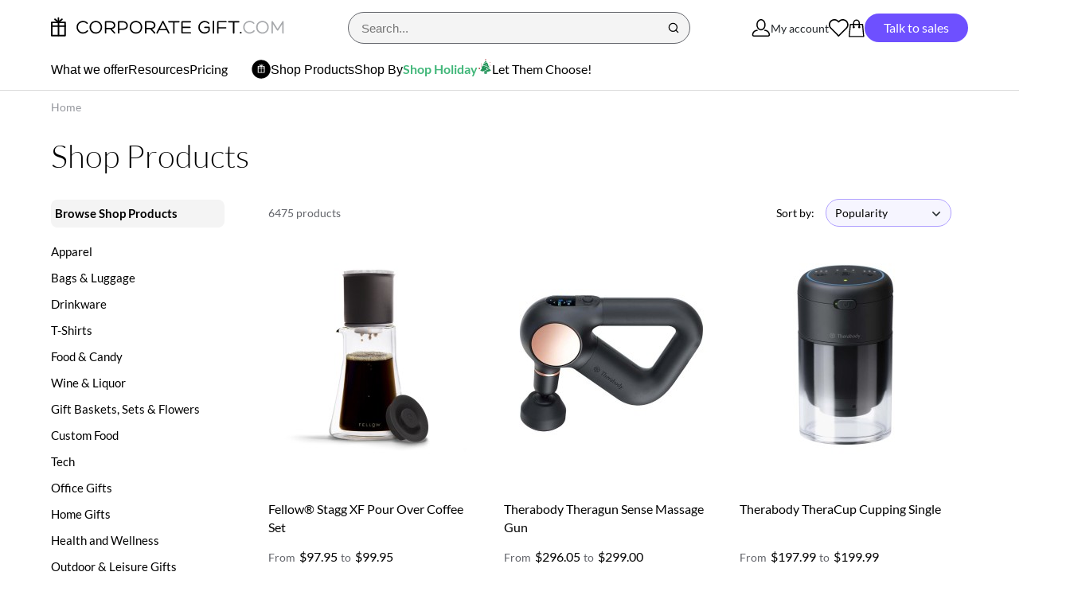

--- FILE ---
content_type: application/javascript; charset=UTF-8
request_url: https://corporategift.com/_nuxt/4dc75ff.js
body_size: 7402
content:
(window.webpackJsonp=window.webpackJsonp||[]).push([[1,82],{1275:function(t,e,o){"use strict";o(973)},1276:function(t,e,o){var n=o(47)((function(i){return i[1]}));n.push([t.i,".ais-RefinementList--noRefinement{display:none}.ais-Highlight{color:#555}.ais-Highlight:hover,.ais-Highlight:visited{color:#555}.ais-Highlight:hover{text-decoration:none !important}",""]),n.locals={},t.exports=n},1277:function(t,e,o){"use strict";o(974)},1278:function(t,e,o){var n=o(47)((function(i){return i[1]}));n.push([t.i,".filter-title{display:flex;width:100%;justify-content:space-between;background:rgba(0,0,0,0);color:#000;border:0;text-transform:none;font-weight:700;font-size:18px;line-height:21.6px;margin:0 0 16px 0;padding:0;font-family:\"Lato\",Verdana,Arial,sans-serif}.filter-title:hover,.filter-title:active,.filter-title:focus,.filter-title:disabled{background-color:rgba(0,0,0,0) !important;color:#000 !important}.filter-title:after{display:flex;align-items:center;justify-content:center;content:url(\"data:image/svg+xml,%3Csvg width='6' height='10' viewBox='0 0 6 10' fill='none' xmlns='http://www.w3.org/2000/svg'%3E%3Cpath fill-rule='evenodd' clip-rule='evenodd' d='M0.219668 0.219668C0.512558 -0.0732225 0.987438 -0.0732225 1.28033 0.219668L5.5303 4.46967C5.8232 4.76256 5.8232 5.23744 5.5303 5.53033L1.28033 9.7803C0.987438 10.0732 0.512558 10.0732 0.219668 9.7803C-0.0732225 9.4874 -0.0732225 9.0126 0.219668 8.7197L3.93934 5L0.219668 1.28033C-0.0732225 0.987438 -0.0732225 0.512558 0.219668 0.219668Z' fill='%2324292E'/%3E%3C/svg%3E\");transform:rotate(0deg);transition:.2s transform ease-in}.filter-title.open:after{display:flex;align-items:center;justify-content:center;content:url(\"data:image/svg+xml,%3Csvg width='6' height='10' viewBox='0 0 6 10' fill='none' xmlns='http://www.w3.org/2000/svg'%3E%3Cpath fill-rule='evenodd' clip-rule='evenodd' d='M0.219668 0.219668C0.512558 -0.0732225 0.987438 -0.0732225 1.28033 0.219668L5.5303 4.46967C5.8232 4.76256 5.8232 5.23744 5.5303 5.53033L1.28033 9.7803C0.987438 10.0732 0.512558 10.0732 0.219668 9.7803C-0.0732225 9.4874 -0.0732225 9.0126 0.219668 8.7197L3.93934 5L0.219668 1.28033C-0.0732225 0.987438 -0.0732225 0.512558 0.219668 0.219668Z' fill='%2324292E'/%3E%3C/svg%3E\");transform:rotate(90deg)}.filter-title.one-item ul li{padding-bottom:0}.filter-title.one-item:after{display:none}@media only screen and (max-width: 992px){.filter-title{font-size:15px}}.filter-title:empty{display:none}.filter-title ul:empty{display:none}.filter__col__category-title{margin-bottom:0}.filter__col__category-title li{position:relative;display:flex;align-items:center;padding-bottom:16px;cursor:pointer}.filter__col__category-title li label{font-size:15px;font-weight:400;color:#000;margin-bottom:0;padding-left:12px;line-height:18px;cursor:inherit;max-width:180px}.filter__col__category-title li .filter-checkbox{position:relative;-webkit-appearance:none;-moz-appearance:none;appearance:none;width:20px;min-width:20px;height:20px;border:1px solid #d3d2d2;cursor:inherit;border-radius:3px}.filter__col__category-title li .filter-checkbox:checked{background:#222325;border:1px solid #222325}.filter__col__category-title li .filter-checkbox:checked:before{content:\"\";border:solid #fff;border-width:0 2px 2px 0;transform:rotate(45deg)}.filter__col__category-title li .filter-checkbox.isLight:checked:before{content:\"\";border:solid #000;border-width:0 2px 2px 0;transform:rotate(45deg)}.filter__col__category-title li .filter-checkbox:before{content:\"\";position:absolute;top:3px;left:7px;display:block;width:5px;height:9px}.filter__col__category-title li .filter-checkbox:active{border:2px solid #222325}.filter__col__category-title li .filter-checkbox:focus{outline:0}.filter__col__category-title li span{font-size:15px;font-weight:400;margin-left:10px}.card{border:0}.card .card-body{padding:0;padding-bottom:0}.card .card-body .show-more{font-size:15px;font-weight:400;padding-left:0;border:0;background:rgba(0,0,0,0);color:#6e50ff;line-height:15px}.card .card-body .show-more:disabled{display:none}.filter-container.no-customization ul.filter__col__category-title li{padding-bottom:0}",""]),n.locals={},t.exports=n},1279:function(t,e,o){"use strict";o(975)},1280:function(t,e,o){var n=o(47)((function(i){return i[1]}));n.push([t.i,"#pagetop{position:fixed;right:-100px;top:80%;cursor:pointer}#pagetop.show{right:67px}",""]),n.locals={},t.exports=n},840:function(t,e,o){var content=o(887);content.__esModule&&(content=content.default),"string"==typeof content&&(content=[[t.i,content,""]]),content.locals&&(t.exports=content.locals);(0,o(48).default)("542ba5ec",content,!0,{sourceMap:!1})},841:function(t,e,o){var content=o(889);content.__esModule&&(content=content.default),"string"==typeof content&&(content=[[t.i,content,""]]),content.locals&&(t.exports=content.locals);(0,o(48).default)("7ce415c1",content,!0,{sourceMap:!1})},851:function(t,e,o){"use strict";var n={name:"WishlistTooltip",methods:{emitLogin:function(){this.$root.$emit("login_sidebar")},emitCreateAccount:function(){this.$root.$emit("create_sidebar")}}},l=(o(888),o(14)),component=Object(l.a)(n,(function(){var t=this,e=t._self._c;return e("div",{staticClass:"wishlist-tooltip"},[e("p",[t._v("\n    To save favorites and make and share wish lists, log in or create an account.\n  ")]),t._v(" "),e("div",[e("span",{staticStyle:{cursor:"pointer","text-decoration":"underline"},on:{click:function(e){return t.emitLogin()}}},[t._v("Login")]),t._v(" "),e("span",[t._v("|")]),t._v(" "),e("span",{staticStyle:{cursor:"pointer","text-decoration":"underline"},on:{click:function(e){return t.emitCreateAccount()}}},[t._v("Create an account")])])])}),[],!1,null,"504947da",null);e.a=component.exports},866:function(t,e,o){"use strict";o.r(e);o(31),o(7),o(3),o(9),o(8);var n=o(0),l=(o(41),o(30),o(6),o(1),o(54),o(2),o(93));function r(t,e){var o=Object.keys(t);if(Object.getOwnPropertySymbols){var n=Object.getOwnPropertySymbols(t);e&&(n=n.filter((function(e){return Object.getOwnPropertyDescriptor(t,e).enumerable}))),o.push.apply(o,n)}return o}function c(t){for(var e=1;e<arguments.length;e++){var o=null!=arguments[e]?arguments[e]:{};e%2?r(Object(o),!0).forEach((function(e){Object(n.a)(t,e,o[e])})):Object.getOwnPropertyDescriptors?Object.defineProperties(t,Object.getOwnPropertyDescriptors(o)):r(Object(o)).forEach((function(e){Object.defineProperty(t,e,Object.getOwnPropertyDescriptor(o,e))}))}return t}var d={name:"WishlistBlock",components:{CgLoader:o(100).e},props:{categorypage:{type:Boolean,default:!1},prodid:{type:Number,default:0},prodsku:{type:String,default:null},prodName:{type:String,default:""},prodPrice:{type:[String,Number],default:null},prodCategories:{type:Array,default:null}},data:function(){return{wishList:[],wishListOption:"",addNewListContainer:!1,wishListOptions:[],selectedWishListOptions:["General","Onboarding"],wishListDisableFlags:[],wishListCheckedFlags:[],firstLoad:!1,newListLoader:!1}},computed:c(c({},Object(l.d)({breadcrumb:"marketplace/breadcrumb",entity_id:"marketplace/entity_id",child_id:"marketplace/child_id",productDetails:"marketplace/productDetails",auth:"token/token"})),{},{isWishListSelected:function(){var t,e,o=!1;return!(null===(t=this.wishList)||void 0===t||!t.length)&&(null===(e=this.wishListCheckedFlags)||void 0===e||e.forEach((function(t){t&&(o=!0)})),this.categorypage?this.$emit("is-selected",o?{sku:this.prodsku,add:!0}:{sku:this.prodsku,add:!1}):this.$emit("is-selected",o),o)}}),watch:{addNewListContainer:function(t){var e=this;t&&this.$nextTick((function(){e.$refs.wishListOption.focus()}))},wishList:function(t){var e=this;this.wishListDisableFlags=[],t.forEach((function(t,o){t.is_attached?e.wishListCheckedFlags[o]=!0:e.wishListCheckedFlags[o]=!1,e.wishListDisableFlags.push(!1)}))}},mounted:function(){var t=this;this.auth&&this.getWishList(this.prodid||this.child_id||this.entity_id).then((function(data){t.wishList=data.wishList,t.wishListCheckedFlags=data.wishListCheckedFlags,t.firstLoad=!0}))},methods:c(c({},Object(l.c)({attachProductToWishlist:"wishlist/attachProductToWishlist",removeProductFromWishlist:"wishlist/removeProductFromWishlist",getWishList:"wishlist/getWishList",createNewWishList:"wishlist/createNewWishList"})),{},{addNewWishList:function(){var t=this;if(""!==this.wishListOption){this.addNewListContainer=!1,this.newListLoader=!0;var e={name:this.wishListOption,id:this.prodid||this.child_id||this.entity_id,wishList:this.wishList};this.categorypage&&this.$emit("product",{listAdd:!0,prodsku:this.prodsku}),this.createNewWishList(e).then((function(data){null!=data&&data.wishList&&(t.wishList=data.wishList,t.wishListCheckedFlags=data.wishListCheckedFlags),t.wishListOption="",t.newListLoader=!1,t.$emit("newListAdded"),t.addWishlistAnalyticsEvents()})).catch((function(){t.newListLoader=!1}))}},checkIfIsSelected:function(option){return this.selectedWishListOptions.includes(option)},toogleOption:function(option,t){var e=this;if(!this.wishListDisableFlags[t]){var o=JSON.parse(JSON.stringify(this.wishListCheckedFlags)),n=function(o){var n=JSON.parse(JSON.stringify(e.wishListDisableFlags));n[t]=o,e.wishListDisableFlags=n},l=function(o){var n=JSON.parse(JSON.stringify(e.wishListCheckedFlags));n[t]=o,e.wishListCheckedFlags=n};if(n(!0),this.wishListCheckedFlags[t]){l(!1);var r={id:option.id,productId:this.prodid||this.child_id||this.entity_id};this.removeProductFromWishlist(r).then((function(){n(!1),e.categorypage&&e.$emit("product",{listAdd:!1,prodsku:e.prodsku})})).catch((function(){o[t]?(n(!1),l(!0)):(n(!1),l(!1))}))}else{var c={id:option.id,productId:this.prodid||this.child_id||this.entity_id,refreshWishList:!1};n(!1),l(!0),this.attachProductToWishlist(c).then((function(data){null!=data&&data.wishList&&(e.wishList=data.wishList,e.wishListCheckedFlags=data.wishListCheckedFlags,e.categorypage&&e.$emit("product",{listAdd:!0,prodsku:e.prodsku})),e.addWishlistAnalyticsEvents()})).catch((function(){o[t]?(n(!1),l(!0)):(n(!1),l(!1))}))}}},addWishlistAnalyticsEvents:function(){var t,e,o=this,n=o.categorypage?{item_id:o.prodsku,item_name:o.prodName,item_category:o.prodCategories[o.prodCategories.length-1],price:o.prodPrice,quantity:1,currency:"USD"}:{item_id:o.productDetails.sku,item_name:null===(t=o.productDetails)||void 0===t?void 0:t.name,item_category:o.breadcrumb[1].name,price:null===(e=o.productDetails)||void 0===e?void 0:e.price,quantity:1,currency:"USD"},l=[n],r=n.price;this.$gtm.push({event:"add_to_wishlist",ecommerce:{currency:"USD",value:r,items:l}})}})},h=(o(886),o(14)),component=Object(h.a)(d,(function(){var t=this,e=t._self._c;return e("div",{staticClass:"cg-wishlist pt-4"},[e("span",{staticClass:"d-none"},[t._v(t._s(t.isWishListSelected))]),t._v(" "),e("b-container",[t.firstLoad&&!t.newListLoader?[e("b-row",[e("b-col",[e("h2",{staticClass:"cg-wishlist__title"},[t._v("\n            Save to:\n          ")])])],1),t._v(" "),e("b-row",[e("b-col",[e("div",{staticClass:"cg-wishlist__cta d-flex align-items-center"},[e("div",{staticClass:"cg-wishlist__cta__new-list d-flex",on:{click:function(e){t.addNewListContainer=!t.addNewListContainer}}},[e("span",{staticClass:"cg-wishlist__cta__toggle",class:{open:t.addNewListContainer}},[t._v("\n                "+t._s(t.addNewListContainer?"✕":"+")+"\n              ")]),t._v(" "),e("span",{directives:[{name:"show",rawName:"v-show",value:!t.addNewListContainer,expression:"!addNewListContainer"}],staticClass:"cg-wishlist__cta__title cg-purple-links ml-2"},[t._v("\n                Add new collection\n              ")])]),t._v(" "),t.addNewListContainer?e("div",{staticClass:"d-flex pl-3"},[e("b-input",{ref:"wishListOption",staticClass:"cg-wishlist__cta__input",nativeOn:{keyup:function(e){return!e.type.indexOf("key")&&t._k(e.keyCode,"enter",13,e.key,"Enter")?null:t.addNewWishList()}},model:{value:t.wishListOption,callback:function(e){t.wishListOption=e},expression:"wishListOption"}}),t._v(" "),e("b-button",{staticClass:"cg-btn c-btn--action cg-wishlist__cta__add",attrs:{autofocus:""},on:{click:function(e){return t.addNewWishList()}}},[t._v("\n                ADD LIST\n              ")])],1):t._e()]),t._v(" "),e("ul",{staticClass:"cg-wishlist__list"},t._l(t.wishList,(function(option,o){return e("li",{key:option.name,class:{selected:t.wishListCheckedFlags[o]},on:{click:function(e){return t.toogleOption(option,o)}}},[e("span",{staticClass:"cg-wishlist__list__mark"}),t._v(" "),e("span",{staticClass:"ml-2"},[t._v("\n                "+t._s(option.name)+"\n              ")])])})),0)])],1)]:[e("div",{staticClass:"d-flex justify-content-center align-items-center"},[e("cg-loader",{staticStyle:{width:"70px"}})],1)]],2)],1)}),[],!1,null,"82d752b0",null);e.default=component.exports},886:function(t,e,o){"use strict";o(840)},887:function(t,e,o){var n=o(47)((function(i){return i[1]}));n.push([t.i,".cg-wishlist[data-v-82d752b0]{cursor:initial;font-style:initial}.cg-wishlist__title[data-v-82d752b0]{font-size:16px;color:#000;font-weight:700;margin-bottom:10px}.cg-wishlist__cta[data-v-82d752b0]{margin-top:5px;margin-bottom:8px;padding-left:8px}.cg-wishlist__cta__new-list[data-v-82d752b0]{cursor:pointer}.cg-wishlist__cta__input[data-v-82d752b0]{border:1px solid #d3d2d2;border-right:none;height:31px}.cg-wishlist__cta__add[data-v-82d752b0]{padding:0 !important;text-align:center;height:31px;width:128px;font-size:12px}.cg-wishlist__cta__toggle[data-v-82d752b0]{width:21px;height:21px;display:inline-block;text-align:center;line-height:18px;min-width:21px;border:1px solid #42b77a;color:#42b77a;border-radius:50%;background-color:#fff;font-size:20px;font-weight:300;cursor:pointer}.cg-wishlist__cta__toggle.open[data-v-82d752b0]{font-size:14px}.cg-wishlist__cta__title[data-v-82d752b0]{font-size:14px;font-weight:600}.cg-wishlist__list[data-v-82d752b0]{padding-left:0 !important}.cg-wishlist__list__mark[data-v-82d752b0]{width:21px;height:21px;display:inline-flex;align-items:center;justify-content:center;min-width:21px;border:1px solid #42b77a;color:#42b77a;border-radius:50%;background-color:#fff;font-size:20px;font-weight:300}.cg-wishlist__list li[data-v-82d752b0]{padding-top:8px;padding-bottom:8px;padding-left:8px;display:flex;align-items:center;cursor:pointer;font-size:14px;font-weight:normal;color:#16181f}.cg-wishlist__list li.selected[data-v-82d752b0]{background-color:#d8f1e4}.cg-wishlist__list li.selected .cg-wishlist__list__mark[data-v-82d752b0]{background:url(https://cf.corporategift.com/images/sent-gift.png) no-repeat;background-size:100%}",""]),n.locals={},t.exports=n},888:function(t,e,o){"use strict";o(841)},889:function(t,e,o){var n=o(47)((function(i){return i[1]}));n.push([t.i,".wishlist-tooltip[data-v-504947da]{background-color:#fae3e3;color:#222325;font-size:16px;font-style:initial;text-decoration:none !important;padding:15px;min-width:317px;text-align:left !important;position:absolute;top:-53px;right:50%;transform:translate(50%, -50%)}.wishlist-tooltip p[data-v-504947da]{margin-bottom:0}.wishlist-tooltip[data-v-504947da]:hover{text-decoration:none !important}",""]),n.locals={},t.exports=n},919:function(t,e,o){"use strict";var n=o(28),l=(o(137),o(101),o(6),o(1),o(2),o(40),o(863)),r=o(26),c={name:"Facet",components:{AisRefinementList:l.l},props:{attributeProp:{type:String,default:null},title:{type:String,default:null},isHidden:Boolean,offIndividualRefine:{type:Boolean,default:!1},runRefine:{type:Boolean,default:!1}},data:function(){return{visible:!1,activeValues:[],refineFunc:null}},watch:{runRefine:function(){var t=this;this.activeValues.length&&this.activeValues.forEach((function(e){e&&setTimeout((function(){if(1===e.toAdd){t.refineFunc(e.val);var o=t.activeValues.findIndex((function(i){return i.val===e.val})),n=JSON.parse(JSON.stringify(t.activeValues));n[o].toAdd=2,t.activeValues=n}if(0===e.toAdd){t.refineFunc(e.val);var l=t.activeValues.findIndex((function(i){return i.val===e.val}));t.activeValues.splice(l,1)}}),0)}))}},created:function(){"color"===this.attributeProp&&(this.visible=!0)},methods:{setValue:function(t,e,o){var n=this.activeValues.findIndex((function(i){return i.val===t}));if(-1!==n){var l=JSON.parse(JSON.stringify(this.activeValues));o&&0===l[n].toAdd?l[n].toAdd=2:l[n].toAdd=0,this.activeValues=l}else this.activeValues.push({val:t,toAdd:1});this.refine||(this.refineFunc=e),this.offIndividualRefine||e(t)},setAttrColorStyles:function(t){var e;if("color"!==this.attributeProp)return{};var o="",n=t.split("_");return{backgroundColor:o=n.length>1?n[1]:n[0],border:"1px solid ".concat("white"===(null===(e=n[0])||void 0===e?void 0:e.toLowerCase())?"#000":o)}},setAttrColorClass:function(t){if("color"!==this.attributeProp)return{};var e=t.split("_"),o=Object(n.a)(e,2),l=o[0],c=o[1]||l;return{isDark:"white"!==c.toLowerCase()&&Object(r.g)(c),isLight:"white"===c.toLowerCase()||!Object(r.g)(c)}},formatColorLabel:function(label){var t;return null!==(t=label.split("_")[0])&&void 0!==t?t:""}}},d=(o(1275),o(1277),o(14)),component=Object(d.a)(c,(function(){var t=this,e=t._self._c;return t.isHidden?t._e():e("div",{staticClass:"facet-container"},[e("ais-refinement-list",{attrs:{attribute:t.attributeProp,"show-more":!0,limit:8},scopedSlots:t._u([{key:"default",fn:function(o){var n=o.items,l=o.refine,r=o.toggleShowMore,c=o.canToggleShowMore,d=o.isShowingMore;return[1==n.length&&"color"!=t.attributeProp&&"greeting_options"!=t.attributeProp&&"manufacturer"!=t.attributeProp&&"alcohol_type"!=t.attributeProp&&"contains_alcohol"!=t.attributeProp&&"gifting_occasion"!=t.attributeProp&&"apparel_features"!=t.attributeProp&&"alcohol_size"!=t.attributeProp?e("div",{staticClass:"filter-container"},["personal_value"!=t.attributeProp&&"manufacturer"!=t.attributeProp&&"greeting_options"!=t.attributeProp&&"alcohol_type"!=t.attributeProp&&"gifting_occasion"!=t.attributeProp&&"contains_alcohol"!=t.attributeProp&&"apparel_features"!=t.attributeProp&&"alcohol_size"!=t.attributeProp?e("div",{staticClass:"filter-title one-item"},[t._l(n,(function(o){return["false"!=o.value?e("ul",{key:o.value,staticClass:"filter__col__category-title",staticStyle:{"list-style":"none","padding-left":"0"}},[e("li",{on:{click:function(e){!t.offIndividualRefine&&l(o.value)}}},[e("input",{staticClass:"filter-checkbox",attrs:{type:"checkbox"},domProps:{checked:o.isRefined},on:{input:function(e){t.offIndividualRefine&&t.setValue(o.value,l,e.target.checked)}}}),t._v(" "),"One-time Setup Fee"==o.value?e("label",[t._v(t._s(o.value))]):e("label",[t._v(t._s(t.title))]),t._v(" "),e("span",[t._v("("+t._s(o.count)+")")])])]):t._e()]}))],2):t._e()]):"no_customization"==t.attributeProp?e("div",{staticClass:"filter-container no-customization"},t._l(n,(function(o){return e("ul",{key:o.value,staticClass:"filter__col__category-title",staticStyle:{"list-style":"none","padding-left":"0"}},["true"==o.value?e("li",{on:{click:function(e){!t.offIndividualRefine&&l(o.value)}}},[e("input",{staticClass:"filter-checkbox",attrs:{type:"checkbox"},domProps:{checked:o.isRefined},on:{input:function(e){t.offIndividualRefine&&t.setValue(o.value,l,e.target.checked)}}}),t._v(" "),e("label",[t._v(t._s(t.title))]),t._v(" "),e("span",[t._v("("+t._s(o.count)+")")])]):t._e()])})),0):e("div",{staticClass:"filter-container"},[e("b-button",{staticClass:"filter-title",class:t.visible?"open":"not-collapsed",attrs:{"aria-expanded":t.visible?"true":"false","aria-controls":"collapse-4"},on:{click:function(e){t.visible=!t.visible}}},[t._v("\n          "+t._s(t.title)+"\n        ")]),t._v(" "),e("b-collapse",{staticClass:"mt-0",model:{value:t.visible,callback:function(e){t.visible=e},expression:"visible"}},[e("b-card",[t._l(n,(function(o){return e("ul",{key:o.value,staticClass:"filter__col__category-title",staticStyle:{"list-style":"none","padding-left":"0"}},[e("li",{staticClass:"item-type-list",on:{click:function(e){!t.offIndividualRefine&&l(o.value)}}},[e("input",{staticClass:"filter-checkbox",class:t.setAttrColorClass(o.label),style:t.setAttrColorStyles(o.label),attrs:{type:"checkbox"},domProps:{checked:o.isRefined},on:{input:function(e){t.offIndividualRefine&&t.setValue(o.value,l,e.target.checked)}}}),t._v(" "),e("label",[t._v(t._s("color"!=t.attributeProp?o.label:t.formatColorLabel(o.label)))]),t._v(" "),e("span",[t._v("\n                  ("+t._s(o.count)+")\n                ")])])])})),t._v(" "),e("button",{staticClass:"show-more mt-2",attrs:{disabled:!c},on:{click:r}},[t._v("\n              "+t._s(d?"Show less options":"Show more options")+"\n            ")])],2)],1)],1)]}}],null,!1,445969891)})],1)}),[],!1,null,null,null);e.a=component.exports},920:function(t,e,o){"use strict";var n={name:"BackToTop",data:function(){return{showing:!1,scY:0}},mounted:function(){this.scrollSpy()},methods:{actionScroll:function(){this.scY=window.scrollY,this.scY>300?this.showing=!0:this.showing=!1},toTop:function(){window.scrollTo({top:0,behavior:"smooth"})},scrollSpy:function(){window.addEventListener("scroll",this.actionScroll)}}},l=(o(1279),o(14)),component=Object(l.a)(n,(function(){var t=this,e=t._self._c;return e("transition",{attrs:{name:"fade"}},[e("div",{class:t.showing?"show":"hide",attrs:{id:"pagetop"},on:{click:t.toTop}},[e("svg",{attrs:{width:"65",height:"65",viewBox:"0 0 65 65",fill:"none",xmlns:"http://www.w3.org/2000/svg"}},[e("g",{attrs:{filter:"url(#filter0_d_1667_8112)"}},[e("path",{attrs:{d:"M10 30.5C10 42.9264 20.0736 53 32.5 53V53C44.9264 53 55 42.9264 55 30.5V30.5C55 18.0736 44.9264 8 32.5 8V8C20.0736 8 10 18.0736 10 30.5V30.5Z",fill:"white"}}),t._v(" "),e("path",{attrs:{"fill-rule":"evenodd","clip-rule":"evenodd",d:"M39.9692 33.2818C40.4269 32.8241 40.4269 32.0821 39.9692 31.6245L33.3286 24.9839C32.871 24.5263 32.129 24.5263 31.6714 24.9839L25.0307 31.6245C24.5731 32.0821 24.5731 32.8241 25.0307 33.2818C25.4884 33.7394 26.2304 33.7394 26.688 33.2818L32.5 27.4698L38.312 33.2818C38.7697 33.7394 39.5116 33.7394 39.9692 33.2818Z",fill:"#24292E"}})]),t._v(" "),e("defs",[e("filter",{attrs:{id:"filter0_d_1667_8112",x:"0",y:"0",width:"65",height:"65",filterUnits:"userSpaceOnUse","color-interpolation-filters":"sRGB"}},[e("feFlood",{attrs:{"flood-opacity":"0",result:"BackgroundImageFix"}}),t._v(" "),e("feColorMatrix",{attrs:{in:"SourceAlpha",type:"matrix",values:"0 0 0 0 0 0 0 0 0 0 0 0 0 0 0 0 0 0 127 0",result:"hardAlpha"}}),t._v(" "),e("feOffset",{attrs:{dy:"2"}}),t._v(" "),e("feGaussianBlur",{attrs:{stdDeviation:"5"}}),t._v(" "),e("feComposite",{attrs:{in2:"hardAlpha",operator:"out"}}),t._v(" "),e("feColorMatrix",{attrs:{type:"matrix",values:"0 0 0 0 0 0 0 0 0 0 0 0 0 0 0 0 0 0 0.25 0"}}),t._v(" "),e("feBlend",{attrs:{mode:"normal",in2:"BackgroundImageFix",result:"effect1_dropShadow_1667_8112"}}),t._v(" "),e("feBlend",{attrs:{mode:"normal",in:"SourceGraphic",in2:"effect1_dropShadow_1667_8112",result:"shape"}})],1)])])])])}),[],!1,null,null,null);e.a=component.exports},929:function(t,e,o){"use strict";var n=o(14),component=Object(n.a)({},(function(){var t=this._self._c;return t("svg",{attrs:{width:"40",height:"40",viewBox:"0 0 40 40",fill:"none",xmlns:"http://www.w3.org/2000/svg"}},[t("rect",{attrs:{width:"40",height:"40",rx:"20",fill:"white"}}),this._v(" "),t("path",{attrs:{d:"M19.877 31.1112C19.6606 31.1112 19.4683 31.0355 19.324 30.8842L10.3798 21.477C10.3798 21.477 10.3798 21.477 10.3558 21.4517C7.80718 18.7784 7.80718 14.4405 10.3558 11.7671C12.9044 9.11896 17.0639 9.11896 19.6125 11.7671L19.877 12.0445C20.0213 11.8932 20.1655 11.7419 20.1655 11.7419C22.6901 9.11896 26.8496 9.11896 29.3982 11.7671C31.9228 14.4152 31.9468 18.7532 29.4463 21.4265C29.4463 21.4517 29.4223 21.4517 29.4223 21.477L20.43 30.8842C20.2857 31.0355 20.0934 31.1112 19.877 31.1112Z",fill:"#EB8989"}})])}),[],!1,null,null,null);e.a=component.exports},930:function(t,e,o){"use strict";var n=o(14),component=Object(n.a)({},(function(){var t=this._self._c;return t("svg",{attrs:{width:"40",height:"40",viewBox:"0 0 40 40",fill:"none",xmlns:"http://www.w3.org/2000/svg"}},[t("rect",{attrs:{width:"40",height:"40",rx:"20",fill:"white"}}),this._v(" "),t("path",{attrs:{"fill-rule":"evenodd","clip-rule":"evenodd",d:"M19.324 30.8842C19.4683 31.0355 19.6606 31.1112 19.877 31.1112C20.0934 31.1112 20.2857 31.0355 20.43 30.8842L29.4223 21.477C29.4223 21.4644 29.4283 21.4581 29.4343 21.4517C29.4403 21.4454 29.4463 21.4391 29.4463 21.4265C31.9468 18.7532 31.9228 14.4152 29.3982 11.7671C26.8496 9.11896 22.6901 9.11896 20.1655 11.7419L19.877 12.0445L19.6125 11.7671C17.0639 9.11896 12.9044 9.11896 10.3558 11.7671C7.80718 14.4405 7.80718 18.7784 10.3558 21.4517L10.3798 21.477L19.324 30.8842ZM19.8771 29.1438L11.4619 20.3167C10.5001 19.3331 9.99523 18.0216 9.99523 16.6345C9.99523 15.2222 10.5242 13.9107 11.4619 12.9271C13.3854 10.8843 16.5591 10.8843 18.5066 12.9271L19.3241 13.7846C19.4684 13.9359 19.6607 14.0116 19.8771 14.0116C20.0935 14.0116 20.2858 13.9359 20.4301 13.7846L21.2476 12.9271C23.171 10.8843 26.3448 10.8843 28.2923 12.9271C30.2398 14.9447 30.2398 18.2738 28.2923 20.3167L28.2683 20.3419L19.8771 29.1438Z",fill:"black"}})])}),[],!1,null,null,null);e.a=component.exports},973:function(t,e,o){var content=o(1276);content.__esModule&&(content=content.default),"string"==typeof content&&(content=[[t.i,content,""]]),content.locals&&(t.exports=content.locals);(0,o(48).default)("ae7dd362",content,!0,{sourceMap:!1})},974:function(t,e,o){var content=o(1278);content.__esModule&&(content=content.default),"string"==typeof content&&(content=[[t.i,content,""]]),content.locals&&(t.exports=content.locals);(0,o(48).default)("5bd528e0",content,!0,{sourceMap:!1})},975:function(t,e,o){var content=o(1280);content.__esModule&&(content=content.default),"string"==typeof content&&(content=[[t.i,content,""]]),content.locals&&(t.exports=content.locals);(0,o(48).default)("20e15be6",content,!0,{sourceMap:!1})}}]);

--- FILE ---
content_type: application/javascript; charset=UTF-8
request_url: https://corporategift.com/js/acsbapp.js
body_size: 736
content:
/* eslint-disable */
document.addEventListener('scroll', initacsapp)
document.addEventListener('mousemove', initacsapp)
document.addEventListener('touchstart', initacsapp)

function initacsapp() {
  if (window.acsloaded) {
    return false
  }
  if (window.location.hostname != 'corporategift.com' && window.location.hostname != 'account.corporategift.com') {
    return false
  }
  
  window.acsloaded = true;
  const s = document.createElement('script')
  const h = document.querySelector('head') || document.body
  s.src = 'https://acsbapp.com/apps/app/dist/js/app.js'
  s.async = true
  s.onload = function () {
    acsbJS.init({
      statementLink: '',
      footerHtml: '',
      hideMobile: false,
      hideTrigger: false,
      disableBgProcess: false,
      language: 'en',
      position: 'left',
      leadColor: '#222325',
      triggerColor: '#222325',
      triggerRadius: '50%',
      triggerPositionX: 'left',
      triggerPositionY: 'bottom',
      triggerIcon: 'people',
      triggerSize: 'medium',
      triggerOffsetX: 20,
      triggerOffsetY: 20,
      mobile: {
        triggerSize: 'small',
        triggerPositionX: 'right',
        triggerPositionY: 'center',
        triggerOffsetX: 10,
        triggerOffsetY: 0,
        triggerRadius: '50%'
      }
    })
  }
  h.appendChild(s)
}


--- FILE ---
content_type: application/javascript; charset=UTF-8
request_url: https://corporategift.com/_nuxt/5018225.js
body_size: 30738
content:
(window.webpackJsonp=window.webpackJsonp||[]).push([[11],{1281:function(t,e,n){"use strict";n(976)},1282:function(t,e,n){var r=n(47)((function(i){return i[1]}));r.push([t.i,'h1[data-v-5b06a7e7]{font-size:2rem;color:#000}h1 small[data-v-5b06a7e7]{font-size:35%}h1.category-name[data-v-5b06a7e7]{font-size:40px;font-weight:300;margin-bottom:0;line-height:41px}.breadcrumbs-container[data-v-5b06a7e7]{max-width:unset}.breadcrumbs-container.placeholder[data-v-5b06a7e7]{width:100%;height:20px;background-color:#f0f0f0;margin-top:18px}@media only screen and (max-width: 768px){.breadcrumbs-container[data-v-5b06a7e7]{padding-left:1.5%}}@media only screen and (max-width: 599px){.breadcrumbs-container[data-v-5b06a7e7]{padding-left:1.5%}}@media only screen and (max-width: 480px){.breadcrumbs-container[data-v-5b06a7e7]{padding-left:2%}}.category-name.placeholder[data-v-5b06a7e7]{width:100%;height:49px;background-color:#f0f0f0}.category-name-container[data-v-5b06a7e7]{width:97%;max-width:1068px;display:flex;align-items:center;justify-content:space-between}.category-name-container .results[data-v-5b06a7e7]{display:flex;align-items:center}.category-name-container .results .ais-Stats[data-v-5b06a7e7]{font-size:40px;font-weight:300;color:#000}.filters-title[data-v-5b06a7e7]{margin-top:20px;margin-bottom:32px;font-size:20px;font-weight:300}.category-hits-column[data-v-5b06a7e7]{margin-top:0}.category-hits-column.placeholder h1[data-v-5b06a7e7]{background-color:#f0f0f0;height:60px}.category-hits-column.placeholder .item[data-v-5b06a7e7]{margin-bottom:37px}.category-hits-column.placeholder .item .data[data-v-5b06a7e7]{background-color:#f0f0f0;height:371px}.category-hits-column.placeholder .line[data-v-5b06a7e7]{background:#f0f0f0;margin-bottom:10px}.category-hits-column.placeholder .line.sorting[data-v-5b06a7e7]{margin-top:45px;height:30px}.category-hits-column.placeholder .items-list[data-v-5b06a7e7]{margin-top:33px}.category-hits-column h1[data-v-5b06a7e7]{font-size:40px}.category-hits-column .top-banner-wrapper[data-v-5b06a7e7]{margin-top:25px}.category-hits-column .top-banner-wrapper[data-v-5b06a7e7]:empty{display:none}.category-hits-column .top-banner[data-v-5b06a7e7]{margin-bottom:30px;display:flex;align-items:center;justify-content:center;height:320px;padding:0;margin-left:-15px;margin-right:-15px}.category-hits-column .top-banner-container[data-v-5b06a7e7]{display:flex;justify-content:center;align-items:center;width:100%;height:100%;max-width:1162px;max-height:382px;margin-left:44px;margin-right:44px}@media only screen and (max-width: 1600px){.category-hits-column .top-banner-container[data-v-5b06a7e7]{max-width:1028px}}@media only screen and (max-width: 1488px){.category-hits-column .top-banner-container[data-v-5b06a7e7]{max-width:90%}}.category-hits-column .top-banner-container-text-section[data-v-5b06a7e7]{margin-top:10px;height:250px}.category-hits-column .top-banner-container-text-section p[data-v-5b06a7e7]{max-width:660px;font-family:"Lato",sans-serif;font-style:normal;font-weight:500;font-size:48px;line-height:146%;flex:none;order:0;flex-grow:0;margin-top:10px;margin-bottom:0;color:#fff}@media only screen and (max-width: 1600px){.category-hits-column .top-banner-container-text-section p[data-v-5b06a7e7]{font-family:"Lato","sans-serif";font-style:normal;font-weight:500;font-size:42px;line-height:146%}}@media only screen and (max-width: 1488px){.category-hits-column .top-banner-container-text-section p[data-v-5b06a7e7]{font-size:37px}}@media only screen and (max-width: 1338px){.category-hits-column .top-banner-container-text-section p[data-v-5b06a7e7]{font-size:34px}}@media only screen and (max-width: 1258px){.category-hits-column .top-banner-container-text-section p[data-v-5b06a7e7]{font-size:32px}}@media only screen and (max-width: 1165px){.category-hits-column .top-banner-container-text-section p[data-v-5b06a7e7]{font-size:30px}}@media only screen and (max-width: 1069px){.category-hits-column .top-banner-container-text-section p[data-v-5b06a7e7]{font-size:28px}}.category-hits-column .top-banner-container-text-section a[data-v-5b06a7e7]{display:flex;align-items:center;justify-content:center;width:200px;height:45px;font-family:"Lato";font-style:normal;font-weight:600;font-size:18px;line-height:22px;margin-top:35px;color:#fff;border:2px solid #fff}.category-hits-column .top-banner-container-text-section a[data-v-5b06a7e7]:hover{opacity:.8;text-decoration:none}@media only screen and (max-width: 1600px){.category-hits-column .top-banner-container-text-section[data-v-5b06a7e7]{height:207px}}.category-hits-column .top-banner-container img[data-v-5b06a7e7]{margin-left:132px;max-width:250px;max-height:250px}@media only screen and (max-width: 1600px){.category-hits-column .top-banner-container img[data-v-5b06a7e7]{max-width:250px;max-height:250px}}@media only screen and (max-width: 1488px){.category-hits-column .top-banner-container img[data-v-5b06a7e7]{max-width:240px;max-height:240px;margin-left:22px}}@media only screen and (max-width: 1362px){.category-hits-column .top-banner-container img[data-v-5b06a7e7]{max-width:230px;max-height:230px}}@media only screen and (max-width: 1338px){.category-hits-column .top-banner-container img[data-v-5b06a7e7]{max-width:220px;max-height:220px;margin-left:26px}}@media only screen and (max-width: 1258px){.category-hits-column .top-banner-container img[data-v-5b06a7e7]{max-width:220px;max-height:220px;margin-left:22px}}@media only screen and (max-width: 1165px){.category-hits-column .top-banner-container img[data-v-5b06a7e7]{max-width:180px;max-height:180px;margin-left:10px}}@media only screen and (max-width: 1069px){.category-hits-column .top-banner-container img[data-v-5b06a7e7]{max-width:186px;max-height:180px !important;margin-left:10px}}@media only screen and (max-width: 1600px){.category-hits-column .top-banner[data-v-5b06a7e7]{height:300px}}@media only screen and (max-width: 1258px){.category-hits-column .top-banner[data-v-5b06a7e7]{height:360px}}@media only screen and (max-width: 992px){.category-hits-column .top-banner[data-v-5b06a7e7]{width:100%;max-width:994px;margin:0 auto}}@media only screen and (max-width: 768px){.category-hits-column .top-banner[data-v-5b06a7e7]{height:auto;margin-bottom:5px}}.category-hits-column .top-banner.blue[data-v-5b06a7e7]{background-color:#4678b3;border:20px solid #9db0c6}.category-hits-column .top-banner.red[data-v-5b06a7e7]{background-color:#9e040a;border:20px solid #ff5a60}.category-hits-column .top-banner.red .top-banner-container p[data-v-5b06a7e7]{max-width:696px}@media only screen and (max-width: 1499px){.category-hits-column .top-banner.red .top-banner-container p[data-v-5b06a7e7]{font-size:32px}}@media only screen and (max-width: 1150px){.category-hits-column .top-banner.red .top-banner-container p[data-v-5b06a7e7]{font-size:24px}}.category-hits-column .top-banner.red .top-banner-container a[data-v-5b06a7e7]{color:#fff}.category-hits-column .top-banner.red .top-banner-container img[data-v-5b06a7e7]{margin-left:116px}@media only screen and (max-width: 1499px){.category-hits-column .top-banner.red .top-banner-container img[data-v-5b06a7e7]{margin-left:10px}}@media only screen and (max-width: 1150px){.category-hits-column .top-banner.red .top-banner-container img[data-v-5b06a7e7]{max-width:231px;max-height:231px;margin-left:10px}}@media only screen and (max-width: 1499px){.category-hits-column .top-banner.red .top-banner-container[data-v-5b06a7e7]{max-width:832px}}@media only screen and (max-width: 1300px){.category-hits-column .top-banner.red .top-banner-container[data-v-5b06a7e7]{max-width:732px}}.category-hits-column .top-banner.pink[data-v-5b06a7e7]{background-color:#edcfc3;border:20px solid #fae3e3}.category-hits-column .top-banner.pink .top-banner-container .top-banner-container-text-section p[data-v-5b06a7e7]{color:#000 !important}.category-hits-column .top-banner.pink .top-banner-container .top-banner-container-text-section a[data-v-5b06a7e7]{border:2px solid #000;color:#000}.category-hits-column .top-banner.pink .top-banner-container p[data-v-5b06a7e7]{max-width:696px}@media only screen and (max-width: 1499px){.category-hits-column .top-banner.pink .top-banner-container p[data-v-5b06a7e7]{font-size:32px}}@media only screen and (max-width: 1150px){.category-hits-column .top-banner.pink .top-banner-container p[data-v-5b06a7e7]{font-size:24px}}.category-hits-column .top-banner.pink .top-banner-container img[data-v-5b06a7e7]{margin-left:116px}@media only screen and (max-width: 1499px){.category-hits-column .top-banner.pink .top-banner-container img[data-v-5b06a7e7]{margin-left:10px}}@media only screen and (max-width: 1150px){.category-hits-column .top-banner.pink .top-banner-container img[data-v-5b06a7e7]{max-width:231px;max-height:231px;margin-left:10px}}@media only screen and (max-width: 1499px){.category-hits-column .top-banner.pink .top-banner-container[data-v-5b06a7e7]{max-width:832px}}@media only screen and (max-width: 1300px){.category-hits-column .top-banner.pink .top-banner-container[data-v-5b06a7e7]{max-width:732px}}.category-hits-column .top-banner.imageonly .top-banner-container-text-section[data-v-5b06a7e7]{display:none}.category-hits-column .top-banner.imageonly .top-banner-container[data-v-5b06a7e7]{max-width:unset;max-height:unset;margin-left:unset;margin-right:unset}.category-hits-column .top-banner.imageonly .top-banner-container img[data-v-5b06a7e7]{width:100%;height:100%;margin-left:unset;max-width:unset;max-height:unset}@media only screen and (max-width: 991px){.category-hits-column .top-banner.imageonly[data-v-5b06a7e7]{height:auto}}.category-hits-column .top-banner.imageandtext .top-banner-container[data-v-5b06a7e7]{position:relative;max-width:unset;max-height:unset;margin-left:unset;margin-right:unset}.category-hits-column .top-banner.imageandtext .top-banner-container img[data-v-5b06a7e7]{height:auto}.category-hits-column .top-banner.imageandtext .top-banner-container .top-banner-container-text-section[data-v-5b06a7e7]{margin-top:0;position:absolute;left:115px;height:auto;max-width:842px}.category-hits-column .top-banner.imageandtext .top-banner-container .top-banner-container-text-section p[data-v-5b06a7e7]{margin-bottom:0;margin-top:0;line-height:62px;max-width:unset;color:#000;font-size:64px;font-weight:300 !important}.category-hits-column .top-banner.imageandtext .top-banner-container .top-banner-container-text-section p[data-v-5b06a7e7] b{font-weight:750}.category-hits-column .top-banner.imageandtext .top-banner-container .top-banner-container-text-section p[data-v-5b06a7e7] span{margin-bottom:0;display:inline-block;height:60px;font-size:30px}.category-hits-column .top-banner.imageandtext .top-banner-container a[data-v-5b06a7e7]{font-weight:500;width:auto;display:inline-block;padding:10px 30px;color:#fff !important;background:#000;border-radius:50px;border:0;margin-top:30px}.category-hits-column .top-banner.imageandtext .top-banner-container img[data-v-5b06a7e7]{width:100%;height:auto;margin-left:unset;max-width:unset;max-height:unset}@media only screen and (max-width: 1500px){.category-hits-column .top-banner.imageandtext .top-banner-container .top-banner-container-text-section[data-v-5b06a7e7]{max-width:600px}.category-hits-column .top-banner.imageandtext .top-banner-container .top-banner-container-text-section p[data-v-5b06a7e7]{font-size:50px !important}.category-hits-column .top-banner.imageandtext .top-banner-container a[data-v-5b06a7e7]{margin-top:30px}}@media only screen and (max-width: 1400px){.category-hits-column .top-banner.imageandtext .top-banner-container .top-banner-container-text-section p[data-v-5b06a7e7]{font-size:50px !important}}@media only screen and (max-width: 1300px){.category-hits-column .top-banner.imageandtext .top-banner-container .top-banner-container-text-section[data-v-5b06a7e7]{left:50px}.category-hits-column .top-banner.imageandtext .top-banner-container .top-banner-container-text-section p[data-v-5b06a7e7]{font-size:50px !important}}@media only screen and (max-width: 1200px){.category-hits-column .top-banner.imageandtext .top-banner-container .top-banner-container-text-section p[data-v-5b06a7e7]{font-size:40px !important}}.category-hits-column .circle-banners-container[data-v-5b06a7e7]{display:flex;flex-wrap:wrap;justify-content:space-between;margin-bottom:60px;margin-left:-15px;margin-top:25px}.category-hits-column .circle-banners-container .circle-banner[data-v-5b06a7e7]{display:flex;flex:0 0 18%;flex-direction:column;align-items:center;max-height:280px;max-width:230px;text-align:center;padding:0;margin-bottom:30px}@media only screen and (max-width: 1156px){.category-hits-column .circle-banners-container .circle-banner[data-v-5b06a7e7]{width:200px}}@media only screen and (max-width: 992px){.category-hits-column .circle-banners-container .circle-banner[data-v-5b06a7e7]{max-width:150px !important}}@media only screen and (max-width: 639px){.category-hits-column .circle-banners-container .circle-banner[data-v-5b06a7e7]{max-width:110px !important}}.category-hits-column .circle-banners-container .circle-banner a[data-v-5b06a7e7]{display:flex;align-items:center;width:100%}.category-hits-column .circle-banners-container .circle-banner a.no-image-link[data-v-5b06a7e7]{display:inline-block}.category-hits-column .circle-banners-container .circle-banner a.no-image-link[data-v-5b06a7e7]:hover{text-decoration:none}.category-hits-column .circle-banners-container .circle-banner p[data-v-5b06a7e7]{font-family:"Lato";font-style:normal;font-weight:400;font-size:16px;line-height:19px;margin-top:16px;pointer-events:none;z-index:1;margin-bottom:0;color:#000}@media only screen and (max-width: 992px){.category-hits-column .circle-banners-container .circle-banner p[data-v-5b06a7e7]{font-family:"Lato";font-style:normal;font-weight:600;font-size:15px;line-height:18px}}@media only screen and (max-width: 768px){.category-hits-column .circle-banners-container .circle-banner p[data-v-5b06a7e7]{font-family:"Lato";font-style:normal;font-weight:400;font-size:14px;line-height:17px;margin-top:16px}}.category-hits-column .circle-banners-container .circle-banner img[data-v-5b06a7e7]{width:100%;height:auto;max-width:230px;max-height:230px;border-radius:50%}.category-hits-column .circle-banners-container[data-v-5b06a7e7]:empty{display:none}@media only screen and (max-width: 992px){.category-hits-column .circle-banners-container[data-v-5b06a7e7]{margin-left:unset}}@media only screen and (max-width: 768px){.category-hits-column .circle-banners-container[data-v-5b06a7e7]{margin-bottom:0}}.category-hits-column .mobile-carousel[data-v-5b06a7e7]{padding-left:0;padding-right:0;margin-left:5px;margin-top:50px}.category-hits-column .mobile-carousel .column__item[data-v-5b06a7e7]{width:150px;padding:0;margin:0 auto}.category-hits-column .mobile-carousel .column__item .circle-banner-slide p[data-v-5b06a7e7]{margin-top:26px;text-align:center;font-family:"Lato";font-style:normal;font-weight:600;font-size:15px;line-height:18px}.category-hits-column .mobile-carousel .column__item .circle-banner-slide img[data-v-5b06a7e7]{border-radius:50%}@media only screen and (max-width: 639px){.category-hits-column .mobile-carousel .column__item[data-v-5b06a7e7]{width:150px;margin-right:20px}.category-hits-column .mobile-carousel .column__item p[data-v-5b06a7e7]{font-weight:400 !important;font-size:14px !important}.category-hits-column .mobile-carousel .column__item img[data-v-5b06a7e7]{max-width:125px}}@media only screen and (max-width: 380px){.category-hits-column .mobile-carousel .column__item[data-v-5b06a7e7]{width:125px}}@media only screen and (max-width: 340px){.category-hits-column .mobile-carousel .column__item[data-v-5b06a7e7]{width:110px}}.category-hits-column .mobile-carousel .column-transparent_item[data-v-5b06a7e7]{width:200px}.category-hits-column .filters-container[data-v-5b06a7e7]{display:none;justify-content:flex-end}.category-hits-column .filters-container div select[data-v-5b06a7e7]{width:40%;cursor:pointer}.category-hits-column .filters-container .show-filters[data-v-5b06a7e7]{display:none}.category-hits-column .ais-Hits[data-v-5b06a7e7]{display:flex;margin-top:0;position:relative}.category-hits-column .ais-Hits .ais-Hits-list[data-v-5b06a7e7]{list-style:none !important;padding-left:0}.category-hits-column .ais-Hits .ais-Highlight[data-v-5b06a7e7]{list-style:none}.category-hits-column .ais-Hits .hit[data-v-5b06a7e7]{display:flex;flex-direction:column;justify-content:space-between;text-decoration:none;color:#404040;margin-bottom:50px}.category-hits-column .ais-Hits .hit .ais-Highlight[data-v-5b06a7e7]{display:inline-block;font-size:17px;margin-bottom:30px}.category-hits-column .ais-Hits .hit hr[data-v-5b06a7e7]{margin:0}.category-hits-column .ais-Hits .hit_name[data-v-5b06a7e7]{min-height:46px;font-size:16px;line-height:23px;margin-bottom:6px;color:#000;text-overflow:ellipsis;overflow:hidden;display:-webkit-box !important;-webkit-line-clamp:2;-webkit-box-orient:vertical;white-space:normal}@media only screen and (max-width: 768px){.category-hits-column .ais-Hits .hit_name[data-v-5b06a7e7]{min-height:40px;margin-bottom:0}}.category-hits-column .ais-Hits .hit_price[data-v-5b06a7e7]{font-style:normal;font-weight:400;font-size:16px;line-height:24px;padding:0 0 10px 0;color:#000}.category-hits-column .ais-Hits .hit_price .hit_from[data-v-5b06a7e7]{font-weight:400;font-size:14px;line-height:35px;color:#000;margin-right:4px}.category-hits-column .ais-Hits .hit_price div.price[data-v-5b06a7e7]{display:flex;align-items:baseline;padding-top:1px}.category-hits-column .ais-Hits .hit_price div.price span[data-v-5b06a7e7]{font-size:14px;margin-right:5px;margin-top:8px;display:inline-block;color:#62646a}.category-hits-column .ais-Hits .hit_price div.price span.to[data-v-5b06a7e7]{margin-left:4px}@media only screen and (max-width: 630px){.category-hits-column .ais-Hits .hit_price div.price span.to[data-v-5b06a7e7]{color:var(--Gray-500, #62646A);font-size:12px;font-style:normal;font-weight:400;line-height:24px;margin-left:0}}@media only screen and (max-width: 630px){.category-hits-column .ais-Hits .hit_price div.price span[data-v-5b06a7e7]{margin-top:0;color:var(--Gray-500, #62646A);font-size:12px;font-style:normal;font-weight:400;line-height:24px}}.category-hits-column .ais-Hits .hit_price div.price p[data-v-5b06a7e7]{margin-bottom:0}.category-hits-column .ais-Hits .hit_price div.price p[data-v-5b06a7e7]:first-of-type{font-size:14px}.category-hits-column .ais-Hits .hit_price div.price p[data-v-5b06a7e7]:nth-of-type(1){font-size:16px;line-height:24px}@media only screen and (max-width: 630px){.category-hits-column .ais-Hits .hit_price div.price p[data-v-5b06a7e7]:nth-of-type(1){color:var(--Base-Black, #000);font-size:14px;font-style:normal;font-weight:400;line-height:24px}}@media only screen and (max-width: 630px){.category-hits-column .ais-Hits .hit_price div.price p[data-v-5b06a7e7]:nth-of-type(2){color:var(--Base-Black, #000);font-size:14px;font-style:normal;font-weight:400;line-height:24px}}.category-hits-column .ais-Hits .hit_price div.price .mobile[data-v-5b06a7e7]{display:none}.category-hits-column .ais-Hits .hit_price div.price.mobile[data-v-5b06a7e7]{display:none}@media only screen and (max-width: 768px){.category-hits-column .ais-Hits .hit_price div.price.mobile[data-v-5b06a7e7]{display:flex;align-items:flex-start}.category-hits-column .ais-Hits .hit_price div.price.mobile .mobile-price-container[data-v-5b06a7e7]{display:flex;width:100px}.category-hits-column .ais-Hits .hit_price div.price.mobile .mobile-price-container p[data-v-5b06a7e7]{color:var(--Gray-500, #62646A);display:flex;font-size:12px;font-style:normal;font-weight:400;line-height:24px}.category-hits-column .ais-Hits .hit_price div.price.mobile .mobile-price-container p.number[data-v-5b06a7e7]{color:var(--Base-Black, #000);font-size:14px}.category-hits-column .ais-Hits .hit_price div.price.mobile .mobile-price-container p[data-v-5b06a7e7]:nth-child(1){width:35px}.category-hits-column .ais-Hits .hit_price div.price.desktop[data-v-5b06a7e7]{display:none}}.category-hits-column .ais-Hits .hit_price .min-qty[data-v-5b06a7e7]{margin-top:5.5px;align-items:flex-end;display:flex;color:#62646a;font-family:"Lato";font-style:normal;font-weight:400;font-size:14px;line-height:18px}.category-hits-column .ais-Hits .hit_price .min-qty p[data-v-5b06a7e7]{margin-bottom:0}.category-hits-column .ais-Hits .hit_price .min-qty p[data-v-5b06a7e7]:first-of-type{font-size:14px;margin-right:4px}@media only screen and (max-width: 630px){.category-hits-column .ais-Hits .hit_price .min-qty p[data-v-5b06a7e7]:first-of-type{font-size:12px !important}}.category-hits-column .ais-Hits .hit_price .min-qty p[data-v-5b06a7e7]:nth-of-type(3){font-size:14px;line-height:18px}@media only screen and (max-width: 630px){.category-hits-column .ais-Hits .hit_price .min-qty p[data-v-5b06a7e7]:nth-of-type(3){align-items:center;color:var(--Gray-500, #62646A);font-size:12px !important;font-style:normal;font-weight:400;line-height:15.529px}}@media only screen and (max-width: 768px){.category-hits-column .ais-Hits .hit_price .min-qty p.mobile[data-v-5b06a7e7]{align-items:center;color:var(--Gray-500, #62646A);font-size:12px !important;font-style:normal;font-weight:400;line-height:15.529px;margin-right:5px}}.category-hits-column .ais-Hits .hit_price .min-qty p.mobile[data-v-5b06a7e7]{display:none}.category-hits-column .ais-Hits .hit_price .min-qty p.dekstop[data-v-5b06a7e7]{display:flex}@media only screen and (max-width: 630px){.category-hits-column .ais-Hits .hit_price .min-qty[data-v-5b06a7e7]{align-items:center;color:var(--Gray-500, #62646A);font-size:12px;font-style:normal;font-weight:400;line-height:15.529px;margin-top:5px}.category-hits-column .ais-Hits .hit_price .min-qty .price-txt-mobile[data-v-5b06a7e7]{color:var(--Gray-500, #62646A);font-size:12px;font-style:normal;font-weight:400;line-height:25.881px}}@media only screen and (max-width: 630px){.category-hits-column .ais-Hits .hit_price .price-txt-mobile[data-v-5b06a7e7]{color:var(--Gray-500, #62646A);font-size:12px;font-style:normal;font-weight:400;line-height:25.881px}}.category-hits-column .ais-Hits .hit_price .price-txt-mobile[data-v-5b06a7e7]{display:none}.category-hits-column .ais-Hits .hit .color-filters ul[data-v-5b06a7e7]{display:flex;flex-wrap:wrap;list-style:none}.category-hits-column .ais-Hits .hit .color-filters ul li[data-v-5b06a7e7]{border-radius:30px !important;margin-right:5.61px;margin-top:2px}.category-hits-column .ais-Hits .hit .color-filters ul li .color-option[data-v-5b06a7e7]{border-radius:30px !important;width:26.51px;height:26.51px}.category-hits-column .ais-Hits .hit .greetings-container[data-v-5b06a7e7]{color:#95979d;font-style:normal;font-weight:400;font-size:14px;line-height:35px}.category-hits-column .ais-Hits .hit .greetings-container span[data-v-5b06a7e7]{margin-right:14.33px}.category-hits-column .ais-Hits .hit a[data-v-5b06a7e7]{font-size:16px;line-height:1.2;text-align:left}.category-hits-column .ais-Hits .hit a[data-v-5b06a7e7]:hover{text-decoration:none !important}.category-hits-column .ais-Hits .hit a.swapimage:hover img.swap[data-v-5b06a7e7]{display:block}.category-hits-column .ais-Hits .hit a.swapimage:hover img.thumb[data-v-5b06a7e7]{display:none}@media only screen and (max-width: 992px){.category-hits-column[data-v-5b06a7e7]{max-width:100%;margin-right:64px}}@media only screen and (min-width: 1601px){.category-hits-column[data-v-5b06a7e7]{max-width:1290px}}@media only screen and (max-width: 1600px){.category-hits-column[data-v-5b06a7e7]{max-width:1156.36px}}@media only screen and (max-width: 1500px){.category-hits-column[data-v-5b06a7e7]{max-width:70%;margin-right:64px}}@media only screen and (max-width: 1299px){.category-hits-column[data-v-5b06a7e7]{max-width:858px}}@media only screen and (max-width: 1200px){.category-hits-column[data-v-5b06a7e7]{max-width:70%;margin-right:0;padding-right:64px}}@media only screen and (max-width: 992px){.category-hits-column[data-v-5b06a7e7]{max-width:100%;margin-right:0}.category-hits-column .filters-container[data-v-5b06a7e7]{margin-top:10px;margin-bottom:30px}.category-hits-column .filters-container .mobile-filter-container .show-mobile-sidebar[data-v-5b06a7e7]{display:flex;height:36px;align-items:center;border:1px solid #d3d2d2;padding:4px 24px 4px 16px;border-radius:28px}.category-hits-column .filters-container .mobile-filter-container .show-mobile-sidebar button span[data-v-5b06a7e7]{font-size:14px}}@media only screen and (max-width: 992px)and (max-width: 480px){.category-hits-column .filters-container .mobile-filter-container .ais-StateResults[data-v-5b06a7e7]{display:none}}@media only screen and (max-width: 992px){.category-hits-column .select-container[data-v-5b06a7e7]{display:none}}@media only screen and (max-width: 992px)and (max-width: 480px){.category-hits-column .select-container[data-v-5b06a7e7]{display:flex;padding-left:5%}}@media only screen and (max-width: 769px){.category-hits-column[data-v-5b06a7e7]{padding-left:15px;padding-right:15px !important}}.items-container[data-v-5b06a7e7]{max-width:unset;position:relative}.items-container .items-list .hit[data-v-5b06a7e7]{margin-bottom:62px}.items-container .items-list .hit .flag[data-v-5b06a7e7]{display:inline-block;height:22px;font-style:normal;font-size:10px;font-weight:700;line-height:143.5%;letter-spacing:.5px;padding:4px 8px;margin-right:6px;border-radius:4px}.items-container .items-list .hit .flag.out-of-stock-mobile[data-v-5b06a7e7]{display:none}@media screen and (max-width: 630px){.items-container .items-list .hit .flag.out-of-stock-mobile[data-v-5b06a7e7]{position:absolute;top:0;font-size:8.627px;font-style:normal;font-weight:700;line-height:143.5%;letter-spacing:.431px;text-transform:uppercase;padding:3.451px 6.902px;height:18px;margin-right:0;border-radius:2px;display:flex;z-index:2}.items-container .items-list .hit .flag.out-of-stock-desktop[data-v-5b06a7e7]{display:none}}.items-container .items-list .hit .flag.out[data-v-5b06a7e7]{background:#fae3e3;color:#9e040a}.items-container .items-list .hit .flag.freeshipping[data-v-5b06a7e7]{background:#d8f1e4;color:#07703a;margin-bottom:0}.items-container .items-list .hit .flag.personalizable[data-v-5b06a7e7]{background:#fff1fd;color:#8d0377}.items-container .items-list .hit .flag.customizable[data-v-5b06a7e7]{background:#e5dfff;color:#4e3aaf}.items-container .items-list .hit .flag.sample[data-v-5b06a7e7]{background:#ffe6ce;color:#6f3a07;margin-bottom:0}.items-container .items-list .hit .flag.sample a[data-v-5b06a7e7]{font-style:normal;font-size:10px;font-weight:700;line-height:143.5%;letter-spacing:.5px;color:#6f3a07}@media screen and (max-width: 630px){.items-container .items-list .hit .flag.sample a[data-v-5b06a7e7]{font-size:7px;font-style:normal;font-weight:700;line-height:143.5%;letter-spacing:.314px;text-transform:uppercase}}.items-container .items-list .hit .flag.sample[data-v-5b06a7e7]:hover{opacity:.8}@media screen and (max-width: 630px){.items-container .items-list .hit .flag[data-v-5b06a7e7]{border-radius:3px;font-size:7px;font-style:normal;font-weight:700;line-height:143.5%;letter-spacing:.314px;text-transform:uppercase;height:14px;padding:2px 4px;margin-right:0}}.items-container .items-list .hit .image-container[data-v-5b06a7e7]{display:flex;align-items:center;justify-content:center}.items-container .items-list .hit .image-container img[data-v-5b06a7e7]{max-width:240px;max-height:240px;width:100%}.items-container .items-list .hit .image-container img.swap[data-v-5b06a7e7]{display:none}@media only screen and (min-width: 1601px){.items-container .items-list .hit .image-container img[data-v-5b06a7e7]{max-width:300px;max-height:300px}}@media only screen and (max-width: 1600px){.items-container .items-list .hit .image-container img[data-v-5b06a7e7]{max-width:266px;max-height:266px}}@media only screen and (max-width: 1208px){.items-container .items-list .hit .image-container img[data-v-5b06a7e7]{max-width:210px;max-height:210px}}.items-container .items-list .hit .image-container span.heart-icon[data-v-5b06a7e7]{position:absolute;top:0;right:0;width:23.11px;height:21.33px}.items-container .items-list .hit .image-container span.heart-icon svg[data-v-5b06a7e7]{width:inherit;height:inherit}.items-container .items-list .hit .image-container .wish-list-button-container[data-v-5b06a7e7]{position:absolute;top:10px;right:6px;width:40px;height:40px;z-index:99;visibility:hidden}.items-container .items-list .hit .image-container .wish-list-button-container a[data-v-5b06a7e7]{position:absolute;top:0;bottom:0;left:0;right:0;width:30px;height:30px;background-size:contain;background-repeat:no-repeat;font-size:0}.items-container .items-list .hit .image-container .wish-list-button-container a img[data-v-5b06a7e7]{display:inline-block;width:30px;height:30px}.items-container .items-list .hit .image-container .wish-list-button-container[data-v-5b06a7e7]:hover{background-image:url(\'data:image/svg+xml,<svg width="22" height="22" viewBox="0 0 22 22" fill="none" xmlns="http://www.w3.org/2000/svg"><path d="M10.8972 19.5555C10.7077 19.5555 10.5394 19.4924 10.4131 19.3663L2.58307 11.527C2.58307 11.527 2.58307 11.527 2.56202 11.506C0.33089 9.27817 0.33089 5.66324 2.56202 3.43544C4.79315 1.22865 8.43452 1.22865 10.6656 3.43544L10.8972 3.66662C11.0235 3.54052 11.1498 3.41442 11.1498 3.41442C13.3598 1.22865 17.0012 1.22865 19.2323 3.43544C21.4424 5.64222 21.4635 9.25715 19.2744 11.485C19.2744 11.506 19.2534 11.506 19.2534 11.527L11.3813 19.3663C11.255 19.4924 11.0866 19.5555 10.8972 19.5555Z" fill="%23FF5B60"/></svg>\');background-position:center;background-color:#fff;border-radius:50px}.items-container .items-list .hit .image-container .wish-list-button-container:hover svg[data-v-5b06a7e7]{display:none}@media only screen and (max-width: 630px){.items-container .items-list .hit .image-container .wish-list-button-container[data-v-5b06a7e7]{visibility:visible;top:170px;right:0}}.items-container .items-list .hit .image-container .wish-list-wrap[data-v-5b06a7e7]{position:absolute;z-index:99;top:53px;z-index:2;right:34px;width:266px;box-shadow:0px 0px 30px rgba(0,0,0,.15);background:#fff}@media only screen and (min-width: 1601px){.items-container .items-list .hit .image-container[data-v-5b06a7e7]{max-width:300px;max-height:300px}}@media only screen and (max-width: 1600px){.items-container .items-list .hit .image-container[data-v-5b06a7e7]{max-width:266px;max-height:266px}}.items-container .items-list .hit .flag-container[data-v-5b06a7e7]{margin-top:17px;min-height:36px;height:auto}@media only screen and (max-width: 630px){.items-container .items-list .hit .flag-container[data-v-5b06a7e7]{margin-top:2px;margin-bottom:8px;min-height:20px}}@media only screen and (min-width: 1601px){.items-container .items-list .hit[data-v-5b06a7e7]{max-width:300px !important}}@media only screen and (max-width: 630px){.items-container .items-list .hit[data-v-5b06a7e7]{margin-bottom:0 !important}}.items-container__spinner[data-v-5b06a7e7]{position:absolute;left:-5%;right:0;top:0;bottom:0;background-color:hsla(0,0%,100%,.9)}.ais-Menu ul[data-v-5b06a7e7]{padding-left:0}.ais-Menu ul li[data-v-5b06a7e7]{list-style:none;font-size:14px;line-height:18px;padding:4px 0}.ais-Menu ul li a[data-v-5b06a7e7]{color:#555}.ais-Menu ul li a[data-v-5b06a7e7]:hover{text-decoration:none !important;color:#555}.ais-Pagination .description[data-v-5b06a7e7]{margin-top:47px}.ais-Pagination .description[data-v-5b06a7e7] ol{padding-left:40px}.ais-Pagination .description h1+p[data-v-5b06a7e7]{margin-top:0 !important}.sort-container[data-v-5b06a7e7]{padding:0;display:flex;align-items:center;align-self:flex-end}.sort-container span[data-v-5b06a7e7]{padding:0 14px 0 0;font-size:14px;color:#000;font-weight:400}.sort-container .sort-by-select[data-v-5b06a7e7]{top:40px !important;left:initial !important;right:0;border-radius:10px;overflow:hidden;position:absolute;z-index:2;padding-left:0;width:166px;list-style:none;box-shadow:0px 0px 30px rgba(0,0,0,.15);background:#fff}.sort-container .sort-by-select li[data-v-5b06a7e7]{padding:10px 0 10px 15px;text-align:left}@media only screen and (max-width: 992px){.sort-container .sort-by-select li[data-v-5b06a7e7]{padding-left:20px}}.sort-container .sort-by-select li a[data-v-5b06a7e7]{color:#62646a}.sort-container .sort-by-select li a[data-v-5b06a7e7]:hover{text-decoration:none}.sort-container .sort-by-select li[data-v-5b06a7e7]:hover{background:#fafafa}.sort-container .sort-by-select li.selected[data-v-5b06a7e7]{background:#f6f5ff}.sort-container .ais-SortBy[data-v-5b06a7e7],.sort-container .ais-HitsPerPage[data-v-5b06a7e7]{cursor:pointer}@media only screen and (max-width: 768px){.search-title-container[data-v-5b06a7e7]{display:block}.hide-on-mobile[data-v-5b06a7e7]{display:hidden}.show-on-mobile[data-v-5b06a7e7]{display:block}h1.category-name[data-v-5b06a7e7]{font-size:26px;font-weight:300;margin-bottom:0;line-height:30px;padding:21px 15px 0 15px}.filters-result[data-v-5b06a7e7]{width:auto;margin:10px 0;justify-content:space-between}.filters-result.mobile[data-v-5b06a7e7]{display:flex;align-items:center;width:100%;padding:0 20px;margin:0;height:53px}.filters-result.mobile .ais-ClearRefinements[data-v-5b06a7e7],.filters-result.mobile .ais-CurrentRefinements[data-v-5b06a7e7]{margin-bottom:0}.filters-result ul li.desktop-filters[data-v-5b06a7e7]{display:none}.filters-result ul li.mobile-filters[data-v-5b06a7e7]{display:flex}.filters-column[data-v-5b06a7e7]{margin-top:0}.filter__col[data-v-5b06a7e7]{display:none}.category-hits-column[data-v-5b06a7e7]{padding-left:15px;margin-top:0}.category-hits-column h1[data-v-5b06a7e7]{padding-left:0}.category-hits-column .top-banner[data-v-5b06a7e7]{display:none}.category-hits-column .top-banner.top-banner-show[data-v-5b06a7e7]{display:inline-block}.category-hits-column .filters-container[data-v-5b06a7e7]{display:flex;justify-content:space-between;padding:9px 21px;margin:20px -15px}.category-hits-column .filters-container .sort-container[data-v-5b06a7e7]{width:50%}.category-hits-column .filters-container .sort-container span[data-v-5b06a7e7]{display:none}.category-hits-column .filters-container .sort-container select[data-v-5b06a7e7]{width:50% !important}.category-hits-column .filters-container .show-filters[data-v-5b06a7e7]{display:flex;align-items:center;font-family:"Lato",Verdana,Arial,sans-serif !important;font-size:13px;background-color:rgba(0,0,0,0);border:0 !important;border-radius:0px;margin-left:0;padding:0;color:#000;line-height:unset;border:1px solid #ececec}.category-hits-column .filters-container .divider[data-v-5b06a7e7]{width:1px;border:1px solid #d3d2d2;display:none}.category-hits-column .filters-container .ais-CurrentRefinements[data-v-5b06a7e7]{display:flex;align-items:center}.category-hits-column .filters-container .ais-CurrentRefinements ul[data-v-5b06a7e7]{margin-bottom:0;padding-left:0}.category-hits-column .filters-container .mobile-filter-container[data-v-5b06a7e7]{display:flex;align-items:center;width:50%}.category-hits-column .filters-container .mobile-filter-container .ais-CurrentRefinements ul[data-v-5b06a7e7]{list-style:none}.category-hits-column .filters-container .mobile-filter-container .ais-CurrentRefinements ul li.mobile-filters-icon[data-v-5b06a7e7]{margin-left:0px}.category-hits-column .filters-container .mobile-filter-container .ais-CurrentRefinements ul li.mobile-filter-number-category[data-v-5b06a7e7]{margin-left:8px !important}.category-hits-column .filters-container .mobile-filter-container[data-v-5b06a7e7]:nth-of-type(2){justify-content:flex-end}.category-hits-column .filters-container .mobile-filter-container:nth-of-type(2) .sort-container-mobile[data-v-5b06a7e7]{width:120px}.category-hits-column .filters-container .mobile-filter-container:nth-of-type(2) .sort-container-mobile .ais-CurrentRefinements .ais-SortBy-select[data-v-5b06a7e7]{font-weight:400;font-size:15px;line-height:22px}.category-hits-column .filters-container .mobile-filter-container .show-mobile-sidebar[data-v-5b06a7e7]{display:flex}.category-hits-column .description[data-v-5b06a7e7]{margin-top:0}.category-hits-column .description h1>p[data-v-5b06a7e7]{margin-top:0 !important}.ais-Breadcrumb .breadcrumbs[data-v-5b06a7e7]{padding-left:16px}.sort-container-mobile[data-v-5b06a7e7]{display:flex;justify-content:flex-end}.sort-container-desktop[data-v-5b06a7e7]{display:none !important}.ais-SortBy[data-v-5b06a7e7]{width:120px !important;text-align:center}.ais-SortBy select.ais-SortBy-select[data-v-5b06a7e7]{margin-left:48px}.breadcrumb[data-v-5b06a7e7]{padding-left:15px}.breadcrumb li[data-v-5b06a7e7]:nth-child(1){display:none}.breadcrumb li:nth-child(2) span[data-v-5b06a7e7]{display:none}.container.main-product-page-container[data-v-5b06a7e7]{margin-left:0}}',""]),r.locals={},t.exports=r},1283:function(t,e,n){"use strict";n(977)},1284:function(t,e,n){var r=n(47)((function(i){return i[1]}));r.push([t.i,".container.main-product-page-container{margin-top:30px;margin-left:64px}@media only screen and (min-width: 1701px){.container.main-product-page-container{max-width:1568.42px;margin:30px auto auto 64px}}@media only screen and (max-width: 1700px){.container.main-product-page-container{max-width:1568.42px;margin:30px auto auto 64px}}@media only screen and (max-width: 1600px){.container.main-product-page-container{max-width:1470px}}@media only screen and (max-width: 1500px){.container.main-product-page-container{max-width:1370px}}@media only screen and (max-width: 1220px){.container.main-product-page-container{margin-left:63px;margin-right:64px;width:100%;max-width:unset}}@media only screen and (max-width: 768px){.container.main-product-page-container{margin-top:0}}.ais-ClearRefinements .ais-ClearRefinements-button{display:flex;align-items:center;width:88px;height:27px;font-size:12px;padding:6.5px 10px;background:rgba(0,0,0,0);border-radius:28px;border:1px solid #6e50ff;color:#6e50ff;line-height:14px}.ais-ClearRefinements .ais-ClearRefinements-button svg{color:#6e50ff;margin-left:6px;transform:matrix(-1, 0, 0, 1, 0, 0)}.ais-ClearRefinements .ais-ClearRefinements-button:disabled{display:none}.ais-HierarchicalMenu--noRefinement{display:none}.ais-HierarchicalMenu ul{margin-bottom:8px}.ais-HierarchicalMenu ul li{margin-bottom:16px}.ais-HierarchicalMenu ul li a{display:flex}.ais-HierarchicalMenu ul li a:hover{text-decoration:none;color:#000;font-weight:600}.ais-HierarchicalMenu-item{padding-bottom:0 !important}.ais-HierarchicalMenu-link{display:inline-block !important;width:218px;padding-right:10px}.ais-HierarchicalMenu-link--selected:after{display:inline-block;float:right;content:url(\"data:image/svg+xml,%3Csvg width='6' height='10' viewBox='0 0 6 10' fill='none' xmlns='http://www.w3.org/2000/svg'%3E%3Cpath fill-rule='evenodd' clip-rule='evenodd' d='M0.219668 0.219668C0.512558 -0.0732225 0.987438 -0.0732225 1.28033 0.219668L5.5303 4.46967C5.8232 4.76256 5.8232 5.23744 5.5303 5.53033L1.28033 9.7803C0.987438 10.0732 0.512558 10.0732 0.219668 9.7803C-0.0732225 9.4874 -0.0732225 9.0126 0.219668 8.7197L3.93934 5L0.219668 1.28033C-0.0732225 0.987438 -0.0732225 0.512558 0.219668 0.219668Z' fill='%2324292E'/%3E%3C/svg%3E\");transform:rotate(270deg) !important;right:1px}.ais-HierarchicalMenu-list--lvl2:empty,.cat-level-2:empty{display:none}.filter-title.btn-secondary{margin-bottom:0px !important}.ais-HierarchicalMenu ul li a+ul{margin-top:18px;padding-bottom:6px}.ais-HierarchicalMenu ul li a+ul li{margin-bottom:5px}.ais-HierarchicalMenu ul li a+ul li a:after{display:none !important}.ais-HierarchicalMenu ul li a+ul li a+ul li a:after{display:none !important}.level-0>a{max-width:190px}.level-0 ul li a+ul:empty{display:none !important}.description{margin-top:0;margin-left:-15px}.description p{margin-top:0 !important}.ais-Hits-list{list-style:none;padding-left:0}.ais-Hits-list .ais-Hits-item{margin-bottom:62px;padding-right:15px;padding-left:15px}.ais-Hits-list .ais-Hits-item .image-container:hover .wish-list-button-container{visibility:visible !important}.ais-Hits-list .ais-Hits-item .image-container{align-items:center;display:flex}.ais-Hits-list .ais-Hits-item .image-container img{max-width:240px;width:100%}.ais-Hits-list .ais-Hits-item .image-container img.swap{display:none}.ais-Hits-list .ais-Hits-item .image-container.out{opacity:.5}.ais-Hits-list .ais-Hits-item:first-child:nth-last-child(1),.ais-Hits-list .ais-Hits-item:first-child:nth-last-child(2),.ais-Hits-list .ais-Hits-item:first-child:nth-last-child(2)~li{min-width:268.33px}@media only screen and (min-width: 1601px){.ais-Hits-list .ais-Hits-item{max-width:300px;padding-left:0;padding-right:0}}@media only screen and (max-width: 1600px){.ais-Hits-list .ais-Hits-item{max-width:266px;padding-left:0;padding-right:0}}@media only screen and (max-width: 1496px){.ais-Hits-list .ais-Hits-item{max-width:266px;flex:0 0 50%}}@media only screen and (max-width: 1343px){.ais-Hits-list .ais-Hits-item{flex:0 0 76%}}@media only screen and (max-width: 1208px){.ais-Hits-list .ais-Hits-item{flex:0 0 33%}}@media only screen and (max-width: 630px){.ais-Hits-list .ais-Hits-item{flex:0 0 48%}}@media only screen and (max-width: 630px){.ais-Hits-list .ais-Hits-item.hit{margin-bottom:15px !important}}@media only screen and (min-width: 1601px){.ais-Hits-list{max-width:1290px;column-gap:30px}}@media only screen and (max-width: 1600px){.ais-Hits-list{max-width:1156.36px;column-gap:30px}}@media only screen and (max-width: 1500px){.ais-Hits-list{max-width:1156.36px;column-gap:unset;justify-content:space-between}}.ais-InfiniteHits-loadPrevious{position:absolute;top:-50px;left:42%;margin:0 0 0 -25px;border:0;padding:5px 10px}.ais-InfiniteHits-loadPrevious--disabled{display:none}.ais-HierarchicalMenu-list--lvl0,.ais-NumericMenu-list{list-style:none;padding:0}.ais-HierarchicalMenu-list--lvl0 li,.ais-NumericMenu-list li{padding-bottom:8px}.ais-HierarchicalMenu-list--lvl0 li a,.ais-NumericMenu-list li a{font-size:16px;font-weight:600px;line-height:16px;color:#000}.ais-HierarchicalMenu ul{list-style:none;padding-left:0;padding-bottom:0}.ais-HierarchicalMenu ul li a{font-size:15px;font-weight:400;color:#000;line-height:17px}.ais-HierarchicalMenu ul li a span:nth-child(2){margin-left:5px}.ais-HierarchicalMenu ul li a+ul{padding-left:10px}.ais-HierarchicalMenu ul li a+ul li a{font-size:15px}.ais-HierarchicalMenu-list--lvl0>.category-list>a.ais-HierarchicalMenu-link{display:flex;justify-content:space-between}.ais-HierarchicalMenu-list--lvl0>.category-list>a.ais-HierarchicalMenu-link:after{display:flex;align-items:center;justify-content:center;content:url(\"data:image/svg+xml,%3Csvg width='6' height='10' viewBox='0 0 6 10' fill='none' xmlns='http://www.w3.org/2000/svg'%3E%3Cpath fill-rule='evenodd' clip-rule='evenodd' d='M0.219668 0.219668C0.512558 -0.0732225 0.987438 -0.0732225 1.28033 0.219668L5.5303 4.46967C5.8232 4.76256 5.8232 5.23744 5.5303 5.53033L1.28033 9.7803C0.987438 10.0732 0.512558 10.0732 0.219668 9.7803C-0.0732225 9.4874 -0.0732225 9.0126 0.219668 8.7197L3.93934 5L0.219668 1.28033C-0.0732225 0.987438 -0.0732225 0.512558 0.219668 0.219668Z' fill='%2324292E'/%3E%3C/svg%3E\")}.ais-HierarchicalMenu-list--lvl0>.ais-HierarchicalMenu-item--selected>a.ais-HierarchicalMenu-link:after{display:flex;align-items:center;justify-content:center;content:url(\"data:image/svg+xml,%3Csvg width='6' height='10' viewBox='0 0 6 10' fill='none' xmlns='http://www.w3.org/2000/svg'%3E%3Cpath fill-rule='evenodd' clip-rule='evenodd' d='M0.219668 0.219668C0.512558 -0.0732225 0.987438 -0.0732225 1.28033 0.219668L5.5303 4.46967C5.8232 4.76256 5.8232 5.23744 5.5303 5.53033L1.28033 9.7803C0.987438 10.0732 0.512558 10.0732 0.219668 9.7803C-0.0732225 9.4874 -0.0732225 9.0126 0.219668 8.7197L3.93934 5L0.219668 1.28033C-0.0732225 0.987438 -0.0732225 0.512558 0.219668 0.219668Z' fill='%2324292E'/%3E%3C/svg%3E\")}.ais-HierarchicalMenu-list--lvl1,.ais-HierarchicalMenu-list--lvl2{list-style:none;padding-left:15px}.ais-HierarchicalMenu-item--selected>a{font-weight:600}.ais-HierarchicalMenu-item--selected>a>.ais-HierarchicalMenu-count{display:none}.ais-NumericMenu ul{list-style:none;padding-left:0}.ais-NumericMenu ul li{padding-bottom:16px;position:relative;cursor:pointer;display:flex;align-items:center}.ais-NumericMenu ul li a{color:#555}.ais-NumericMenu ul li label{font-weight:400;font-size:15px;margin-bottom:0;padding-left:12px;line-height:18px;cursor:inherit;color:#000}.ais-NumericMenu ul li .filter-checkbox{-webkit-appearance:none;-moz-appearance:none;appearance:none;width:20px;height:20px;border:1px solid #d3d2d2;border-radius:3px;cursor:inherit}.ais-NumericMenu ul li .filter-checkbox:checked{background:#222325;border:1px solid #222325}.ais-NumericMenu ul li .filter-checkbox:checked:before{content:\"\";border:solid #fff;border-width:0 2px 2px 0;transform:rotate(45deg)}.ais-NumericMenu ul li .filter-checkbox:before{content:\"\";position:absolute;top:5px;left:7px;display:block;width:5px;height:9px}.ais-NumericMenu ul li .filter-checkbox:active{border:2px solid #42b77a}.ais-NumericMenu ul li .filter-checkbox:focus{outline:0}.ais-RangeInput{height:auto;margin:0 auto 15px auto}.ais-RangeInput input::-webkit-outer-spin-button,.ais-RangeInput input::-webkit-inner-spin-button{-webkit-appearance:none;margin:0}.ais-RangeInput input{-webkit-appearance:none;height:40px;width:65px !important;font-size:15px;padding-left:11px;border:1px solid #d3d2d2 !important;background-color:#fff !important;margin:0;color:#111 !important}.ais-RangeInput input:focus,.ais-RangeInput input:focus-visible{border-color:#d4d4d4 !important;outline:0 !important}.ais-RangeInput input::placeholder{font-style:italic;font-size:15px;color:#979797}.ais-RangeInput span{margin:0 8px}.ais-RangeInput.qty-range-container input{padding:0 8px}.ais-RangeInput.qty-range-container input{width:90% !important;height:30px;font-size:14px;border-radius:3px}.ais-RangeInput.qty-range-container input::placeholder{font-size:14px}.ais-HierarchicalMenu-count{display:none}.ais-Stats{color:#7f7f7f;font-size:15px}.ais-Breadcrumb ol{display:flex;list-style:none;background:rgba(0,0,0,0) !important;padding-left:0 !important;margin-bottom:0 !important;padding-bottom:0 !important}.ais-Breadcrumb ol li span,.ais-Breadcrumb ol li a{color:#62646a !important;font-size:14px !important}.ais-Breadcrumb ol li span:hover,.ais-Breadcrumb ol li a:hover{color:#95979d}.ais-Breadcrumb ol li span{position:relative;padding-left:15px}.ais-Breadcrumb ol li span div{position:absolute;top:1px;left:0}.ais-Breadcrumb ol li:last-child a{color:#95979d !important}.ais-Breadcrumb ol li:last-child span.label{color:#000 !important}#quantity-desktop{border-bottom:1px solid #d3d2d2}#quantity-desktop .filter-container{position:relative}#quantity-desktop .filter-container .d-inline-block{position:absolute;z-index:9;top:-2px;right:40px}#quantity-desktop .filter-container .d-inline-block img{width:20px;height:20px}#quantity-desktop .filter-container .d-inline-block .c-tooltip.popper{height:230px;width:260px;padding:0;min-width:unset}#quantity-desktop .filter-container .d-inline-block .c-tooltip.popper .c-tooltip__content{color:#000;font-style:normal;font-weight:400;font-size:14px;line-height:25px;padding:15px}#quantity-desktop .filter-container .d-inline-block .c-tooltip.popper .popper__arrow{display:none}#quantity-desktop .filter-container #collapse-minqty .ais-Panel-body{display:flex;flex-direction:column}#quantity-desktop .filter-container #collapse-minqty .ais-Panel-body .ais-RangeInput{margin:0}#quantity-desktop .filter-container #collapse-minqty .ais-Panel-body .ais-NumericMenu ul{margin-bottom:0}#quantity-desktop .filter-container #collapse-minqty .ais-Panel-body .ais-NumericMenu ul li{padding-bottom:16px}#quantity-desktop .filter-container #collapse-minqty .ais-Panel-body .qty-range-container{order:1}.filters-column{margin-top:18px}.filters-result{display:flex;flex-wrap:wrap;align-items:center;align-items:flex-start}.filters-result .ais-CurrentRefinements{margin-bottom:8px}.filters-result .ais-CurrentRefinements ul{display:flex;flex-wrap:wrap;align-items:center;list-style:none;padding-left:0;margin-bottom:0}.filters-result .ais-CurrentRefinements ul li{display:flex;align-items:center;height:initial;min-height:27px;padding:6.5px 10px;margin-bottom:12px;font-size:12px;color:#62646a;border:1px solid #d3d2d2;border-radius:28px;line-height:14px}.filters-result .ais-CurrentRefinements ul li a{color:#62646a}.filters-result .ais-CurrentRefinements ul li a:hover{text-decoration:none}.filters-result .ais-CurrentRefinements ul li.desktop-filters{padding:0;display:flex;margin-right:8px}.filters-result .ais-CurrentRefinements ul li.desktop-filters ul li{border:0;margin-bottom:0;position:relative}.filters-result .ais-CurrentRefinements ul li.desktop-filters ul li a{display:flex;align-items:center;color:#62646a}.filters-result .ais-CurrentRefinements ul li.desktop-filters ul li a span.close-filter{color:#d3d2d2;margin-left:10px}.filters-result .ais-CurrentRefinements ul li.desktop-filters ul li:nth-child(1){order:0}.filters-result .ais-CurrentRefinements ul li.desktop-filters ul li:nth-child(2){order:2}.filters-result .ais-CurrentRefinements ul li.desktop-filters ul li:nth-child(1)+.minus{display:none}.filters-result .ais-CurrentRefinements ul li.desktop-filters ul li.color{padding-left:32px}.filters-result .ais-CurrentRefinements ul li.desktop-filters ul li.color .color-attr-icon{position:absolute;left:9px}.filters-result .ais-CurrentRefinements ul li.desktop-filters ul li.price:nth-child(1){padding-right:0px}.filters-result .ais-CurrentRefinements ul li.desktop-filters ul li.price:nth-child(2){padding-left:0px}.filters-result .ais-CurrentRefinements ul li.desktop-filters ul li.price:nth-child(2) span{display:none}.filters-result .ais-CurrentRefinements ul li.desktop-filters ul .minus{display:flex;order:1}.filters-result .ais-CurrentRefinements ul li.desktop-filters span.close-filter-price{cursor:pointer;padding-right:6.5px}.filters-result .ais-CurrentRefinements ul li.desktop-filters--clear-all{border:1px solid #6e50ff;color:#6e50ff;padding-left:7px;padding-right:3px;cursor:pointer}.filters-result .ais-CurrentRefinements ul li.delete-button{border:0;padding:0}.filters-result .ais-CurrentRefinements ul li.delete-button .ais-ClearRefinements{margin-bottom:0}.filters-result .ais-CurrentRefinements ul li.mobile-filters{display:none}.filters-result .ais-CurrentRefinements--noRefinement{margin-bottom:0;display:none}.filters-result .ais-ClearRefinements{margin-bottom:12px}.filters-result .ais-ClearRefinements .ais-ClearRefinements-button{display:flex;align-items:center;width:88px;height:27px;font-size:12px;padding:6.5px 10px;background:rgba(0,0,0,0);border-radius:28px;border:1px solid #6e50ff;color:#6e50ff;line-height:14px}.filters-result .ais-ClearRefinements .ais-ClearRefinements-button svg{color:#6e50ff;margin-left:6px;transform:matrix(-1, 0, 0, 1, 0, 0)}.filters-result .ais-ClearRefinements .ais-ClearRefinements-button:disabled{display:none}.filters-result.desktop{display:flex;height:auto;margin-left:-15px}.ais-CurrentRefinements--noRefinement+.ais-ClearRefinements{display:none}.price-filter-container{margin:0 0 0 0}#quantity-desktop{margin:0 0 8px 0}.filter-title{margin:0 0 16px 0 !important}.filter-title:after{display:flex;align-items:center;justify-content:center;content:url(\"data:image/svg+xml,%3Csvg width='6' height='10' viewBox='0 0 6 10' fill='none' xmlns='http://www.w3.org/2000/svg'%3E%3Cpath fill-rule='evenodd' clip-rule='evenodd' d='M0.219668 0.219668C0.512558 -0.0732225 0.987438 -0.0732225 1.28033 0.219668L5.5303 4.46967C5.8232 4.76256 5.8232 5.23744 5.5303 5.53033L1.28033 9.7803C0.987438 10.0732 0.512558 10.0732 0.219668 9.7803C-0.0732225 9.4874 -0.0732225 9.0126 0.219668 8.7197L3.93934 5L0.219668 1.28033C-0.0732225 0.987438 -0.0732225 0.512558 0.219668 0.219668Z' fill='%2324292E'/%3E%3C/svg%3E\");transform:rotate(0deg);transition:.2s transform ease-in;position:relative;right:1px;float:right}.filter-title.not-collapsed{margin-bottom:0 !important}.filter-title.not-collapsed:after{display:inline-block;float:right;content:url(\"data:image/svg+xml,%3Csvg width='6' height='10' viewBox='0 0 6 10' fill='none' xmlns='http://www.w3.org/2000/svg'%3E%3Cpath fill-rule='evenodd' clip-rule='evenodd' d='M0.219668 0.219668C0.512558 -0.0732225 0.987438 -0.0732225 1.28033 0.219668L5.5303 4.46967C5.8232 4.76256 5.8232 5.23744 5.5303 5.53033L1.28033 9.7803C0.987438 10.0732 0.512558 10.0732 0.219668 9.7803C-0.0732225 9.4874 -0.0732225 9.0126 0.219668 8.7197L3.93934 5L0.219668 1.28033C-0.0732225 0.987438 -0.0732225 0.512558 0.219668 0.219668Z' fill='%2324292E'/%3E%3C/svg%3E\");transform:rotate(0deg);right:1px}.filter-title.collapsed:after{transform:rotate(90deg)}.filter-title.one-item{margin:15px 0 15px 0 !important}.filter__col{margin-top:0;padding-right:0 !important;margin-right:60px;padding-left:0 !important;max-width:218px !important}.filter__col .filter-title{background:none;color:#000;font-weight:700;font-size:16px;line-height:19.2px;border:none;text-align:left;padding-left:0;padding-top:0;padding-bottom:0}.filter__col .filter-title--headline{background:#f4f4f4 !important;padding:8px 0;padding-left:5px;font-size:15px;border-radius:8px;margin-bottom:22px !important;cursor:initial !important}.filter__col .filter-title--headline:after{display:none}.filter__col .filter-title--headline:hover,.filter__col .filter-title--headline:focus{background:#f4f4f4 !important}.filter__col .btn-primary:focus,.filter__col .btn-secondary:focus{box-shadow:none !important}.filter__col .card{border:none;padding-left:0}.filter__col .card .card-body{padding-left:0;padding-top:0;padding-bottom:0}@media only screen and (max-width: 1496px){.filter__col{margin-right:55px}}select.ais-SortBy-select,select.ais-HitsPerPage-select{font-size:14px;font-weight:400;background-color:rgba(0,0,0,0);border:0;border-radius:0px;margin-left:0;width:129px;padding:6px 0px 6px 0px;height:34px;cursor:pointer;-moz-appearance:none;-webkit-appearance:none;appearance:none;background-image:url(\"data:image/svg+xml,%3Csvg width='10' height='6' viewBox='0 0 10 6' fill='none' xmlns='http://www.w3.org/2000/svg'%3E%3Cpath fill-rule='evenodd' clip-rule='evenodd' d='M9.7803 0.219668C10.0732 0.512558 10.0732 0.987438 9.7803 1.28033L5.53033 5.5303C5.23744 5.8232 4.76256 5.8232 4.46967 5.5303L0.219668 1.28033C-0.0732225 0.987438 -0.0732225 0.512558 0.219668 0.219668C0.512558 -0.0732225 0.987438 -0.0732225 1.28033 0.219668L5 3.93934L8.7197 0.219668C9.0126 -0.0732225 9.4874 -0.0732225 9.7803 0.219668Z' fill='%2324292E'/%3E%3C/svg%3E%0A\");background-repeat:no-repeat;background-position:right center;color:#000}select.ais-SortBy-select:focus-visible,select.ais-HitsPerPage-select:focus-visible{outline:0 !important}option.ais-SortBy-option{height:34px;padding-top:8px}select.ais-HitsPerPage-select{width:115px}.ais-ClearRefinements-button--disabled{display:none}@media only screen and (min-width: 769px)and (max-width: 1190px){.category-hits-column.no-placeholder{margin-right:auto}}@media only screen and (min-width: 769px)and (max-width: 1039px){.sort-container-desktop{display:none !important}.sort-container-mobile{justify-content:flex-end;width:200px !important}.sort-container-mobile .ais-SortBy .ais-SortBy-select{width:120px !important}.ais-Breadcrumb+.container{margin:0 24px;padding:0;max-width:unset;width:auto}.ais-Breadcrumb+.container .row{margin-right:0;margin-left:0}.ais-Breadcrumb+.container .row:first-of-type{margin-top:35px}.ais-Breadcrumb+.container .filters-column{margin-top:0}.ais-Breadcrumb+.container .filters-column .category-hits-column.no-placeholder{display:flex;flex-direction:column;padding:0}.filters-container{display:flex !important;justify-content:space-between;margin-left:0;margin-right:0;padding:9px 0;border-top:0;border-bottom:0}.filters-container .sort-container{width:50%}.filters-container .sort-container span{display:none}.filters-container .sort-container select{width:50% !important}.filters-container .show-filters{display:flex !important;align-items:center;font-family:\"Lato\",Verdana,Arial,sans-serif !important;font-size:13px;background-color:rgba(0,0,0,0);border:0 !important;border-radius:0px;margin-left:0;padding:0;color:#000;line-height:unset;border:1px solid #ececec}.filters-container .divider{display:none}.filters-container .ais-CurrentRefinements{display:flex;align-items:center}.filters-container .ais-CurrentRefinements ul.mobile-filter-list{display:block}.filters-container .ais-CurrentRefinements ul.tablet-filter-list{display:none;margin-bottom:0;padding-left:0}.filters-container .ais-CurrentRefinements ul.tablet-filter-list .mobile-filter-number-category{display:flex;align-items:center;font-size:11px;justify-content:center;width:22.52px;height:22.5px;background-color:#6e50ff;color:#fff !important;border-radius:48px;border:0}.filters-container .mobile-filter-container{display:flex;align-items:center;width:50%}.filters-container .mobile-filter-container .ais-CurrentRefinements{margin-right:10px}.filters-container .mobile-filter-container .ais-CurrentRefinements ul{list-style:none}.filters-container .mobile-filter-container .ais-CurrentRefinements ul li.mobile-filters-icon{display:flex;align-items:center;margin-left:0}.filters-container .mobile-filter-container:nth-of-type(2){justify-content:flex-end}.filters-container .mobile-filter-container:nth-of-type(2) .sort-container-mobile{width:120px}.filters-container .mobile-filter-container:nth-of-type(2) .sort-container-mobile .ais-CurrentRefinements .ais-SortBy-select{font-weight:400;font-size:15px;line-height:22px}.filters-result+.container{max-width:unset;padding-left:0;padding-right:0}.ais-Hits-list .ais-Hits-item{flex:0 0 33%;max-width:33%}.ais-Hits-list .ais-Hits-item a .hit_name{margin-bottom:0px}.filters-result.desktop .ais-CurrentRefinements{margin-bottom:29px}.filters-container{order:0}.filters-result.desktop+.container{order:2}.description{order:3}div#pagetop.show{z-index:10;top:60%;right:38px}.filters-result.mobile{padding:10px 15px}.filters-result.mobile ul{display:flex;align-items:center;width:100%;margin-bottom:0;padding-left:0;list-style:none}.filters-result.mobile ul li.mobile-filter-number{display:flex;align-items:center;font-size:11px;justify-content:center;width:22.52px;height:22.5px;background-color:#6e50ff;color:#fff !important;border-radius:48px;margin-bottom:0;border:0}.filters-result.mobile ul li .ais-ClearRefinements{margin-bottom:0}.ais-Pagination{order:3}.circle-banners-container{margin-top:50px}}@media only screen and (max-width: 992px){.filter__col{display:none}}@media only screen and (max-width: 768px){.category-hits-column{margin-right:0 !important}.ais-Hits-list{justify-content:space-around;padding:0 15px !important}.ais-Hits-list div.hit{margin-top:0;margin-bottom:50px;max-width:unset;max-height:500px;flex:0 0 48% !important;width:50%;padding-right:15px;padding-left:15px}.ais-Hits-list div.hit_price div.price{display:flex;flex-direction:column;align-items:flex-start}.ais-Hits-list div.hit_price div.price p{margin-bottom:0}.ais-Hits-list div.hit_price div.price p:first-of-type{font-weight:400;font-size:14px;line-height:35px;margin-bottom:9px}.ais-Hits-list div.hit_price div.price p:nth-of-type(2){font-weight:400;font-size:16px;line-height:24px}.ais-Hits-list div.hit_price .min-qty{align-items:flex-end;display:flex;color:#62646a}.ais-Hits-list div.hit_price .min-qty p{margin-bottom:0}.ais-Hits-list div.hit_price .min-qty p:first-of-type{font-weight:400;font-size:14px;line-height:18px}.ais-Hits-list div.hit_price .min-qty p:nth-of-type(2){font-weight:400;font-size:14px;line-height:18px}.ais-Hits-list div.hit_price .min-qty p.desktop{display:none}}@media only screen and (max-width: 768px)and (max-width: 630px){.ais-Hits-list div.hit_price .min-qty p.mobile{display:flex !important;font-weight:400;font-size:14px !important;line-height:18px;margin-right:3px !important}}@media only screen and (max-width: 768px){.ais-Hits-list div.hit_price .min-qty p.mobile{display:none}.ais-Hits-list div.hit_name{margin-bottom:9px;font-weight:400;font-size:14px !important;line-height:19px !important}}@media only screen and (max-width: 768px)and (max-width: 630px){.ais-Hits-list div.hit_name{margin-bottom:0}}@media only screen and (max-width: 768px){.ais-Hits-list div.hit a{font-size:16px;line-height:1.2;text-align:left}.ais-Hits-list div.hit a:hover{text-decoration:none !important}.ais-Hits-list div.hit a.swapimage:hover img.swap{display:block}.ais-Hits-list div.hit a.swapimage:hover img.thumb{display:none}.ais-Hits-list div.hit .image-container{height:auto !important}.ais-Hits-list div.hit .image-container .heart-icon{top:13.32px !important;right:11.52px !important;line-height:143.5%;letter-spacing:.42px}.ais-Hits-list div.hit .flag-container{height:60px !important}.ais-Hits-list div.hit .flag-container .flag{padding:3.42px 6.85px;font-size:9px !important}.ais-Hits-list div.hit .color-filters ul li{margin-right:8.99px !important;margin-top:2px}.ais-Hits-list div.hit .color-filters ul li .color-option{height:22.83px !important;width:22.83px !important}.ais-Hits-loadPrevious{position:relative;top:0;left:unset;margin:0 auto 40px auto}.ais-Hits-list{padding-left:0}.ais-Hits-list li:only-child{width:100%}.ais-Hits-item{width:50%}.ais-Hits-item a .image-container img{margin:0 auto}}@media only screen and (max-width: 768px)and (max-width: 630px){.ais-Hits-item{max-height:400px}}@media only screen and (max-width: 768px){.ais-HitsPerPage,.ais-SortBy{width:100% !important}.ais-HitsPerPage-select,.ais-SortBy-select{width:100% !important}div#pagetop.show{top:85%;right:12px}.ais-CurrentRefinements,.ais-ClearRefinements{margin-bottom:0}.filters-result.mobile ul{display:flex;align-items:center;width:100%;margin-bottom:0;padding-left:0;list-style:none}.filters-result.mobile ul li.mobile-filter-number{display:flex;align-items:center;font-size:11px;justify-content:center;width:22.52px;height:22.5px;background-color:#6e50ff;color:#fff !important;border-radius:48px;margin-bottom:0;border:0}.items-list{margin-top:21px}.filters-result.desktop .ais-ClearRefinements{display:none}.ais-Breadcrumb+.container .filters-column .category-hits-column.no-placeholder{margin-left:0 !important}}.desc{display:none;color:#fff}.desc h4{color:#555;font-family:\"Lato\",Verdana,Arial,sans-serif !important;margin-top:0 !important;padding-bottom:10px;font-weight:300 !important;line-height:24.2px;font-size:18.5px}.desc h4+p{display:none}.tablet-filter-list{display:none}.select-container{margin-bottom:30px;margin-left:-15px;margin-right:-15px}.select-container .sort-container-desktop-container{display:flex;justify-content:space-between;align-items:center}.select-container .sort-container-desktop-container .active-products-counter{color:#62646a;font-family:Lato;font-size:14px;font-style:normal;font-weight:400}.select-container .sort-container-desktop-container .sort-container-desktop{position:relative}.select-container .sort-container-desktop-container .sort-container-desktop .ais-SortBy{z-index:4;display:flex;align-items:center;height:35px;width:158px;border:1px solid #b0a0ff;background:#f6f5ff;border-radius:28px;padding-left:11px;font-size:14px}.select-container .sort-container-desktop-container .sort-container-desktop .ais-SortBy svg{position:absolute;right:11.25px}.select-container .sort-container-desktop-container .sort-container-desktop .sort-by-select{position:absolute;top:30px;left:55px;z-index:2;padding-left:0;width:166px;list-style:none;box-shadow:0px 0px 30px rgba(0,0,0,.15);background:#fff}.select-container .sort-container-desktop-container .sort-container-desktop .sort-by-select li{padding:10px 0 10px 15px}.select-container .sort-container-desktop-container .sort-container-desktop .sort-by-select li a{color:#62646a}.select-container .sort-container-desktop-container .sort-container-desktop .sort-by-select li a:hover{text-decoration:none}.selected-option{display:none;color:#000}.top-border{display:flex;height:1px;width:100%}.ais-Pagination ::-webkit-scrollbar{-webkit-appearance:none;width:7px}.ais-Pagination ::-webkit-scrollbar-thumb{border-radius:4px;background-color:rgba(0,0,0,.5);box-shadow:0 0 1px hsla(0,0%,100%,.5)}.ais-Pagination ul{display:flex;list-style:none;justify-content:center;align-items:center;z-index:9}.ais-Pagination ul li{margin-right:5px}.ais-Pagination ul li a{display:inline-block;color:#222325;font-size:15px;width:40px;height:40px}.ais-Pagination ul li.first-arrow{width:40px;height:40px;background-image:url(\"data:image/svg+xml,%3Csvg width='41' height='41' viewBox='0 0 41 41' fill='none' xmlns='http://www.w3.org/2000/svg'%3E%3Crect width='40' height='40' rx='20' transform='matrix(-1 0 0 1 40.5 0.54126)' fill='%23F4F4F4'/%3E%3Cpath fill-rule='evenodd' clip-rule='evenodd' d='M16.4834 29.8287C17.0525 30.3978 17.9751 30.3978 18.5441 29.8287L26.8012 21.5716C27.3703 21.0026 27.3703 20.08 26.8012 19.5109L18.5441 11.2537C17.9751 10.6847 17.0525 10.6847 16.4834 11.2537C15.9144 11.8228 15.9144 12.7454 16.4834 13.3145L23.7102 20.5413L16.4834 27.7681C15.9144 28.3372 15.9144 29.2597 16.4834 29.8287Z' fill='%2362646A'/%3E%3C/svg%3E \");transform:rotate(180deg)}.ais-Pagination ul li.last-arrow{width:40px;height:40px;background-image:url(\"data:image/svg+xml,%3Csvg width='41' height='41' viewBox='0 0 41 41' fill='none' xmlns='http://www.w3.org/2000/svg'%3E%3Crect width='40' height='40' rx='20' transform='matrix(-1 0 0 1 40.5 0.54126)' fill='%23F4F4F4'/%3E%3Cpath fill-rule='evenodd' clip-rule='evenodd' d='M16.4834 29.8287C17.0525 30.3978 17.9751 30.3978 18.5441 29.8287L26.8012 21.5716C27.3703 21.0026 27.3703 20.08 26.8012 19.5109L18.5441 11.2537C17.9751 10.6847 17.0525 10.6847 16.4834 11.2537C15.9144 11.8228 15.9144 12.7454 16.4834 13.3145L23.7102 20.5413L16.4834 27.7681C15.9144 28.3372 15.9144 29.2597 16.4834 29.8287Z' fill='%2362646A'/%3E%3C/svg%3E \")}.ais-Pagination ul li.first-arrow.disabledArrow{background-image:url(\"data:image/svg+xml,%3Csvg width='41' height='41' viewBox='0 0 41 41' fill='none' xmlns='http://www.w3.org/2000/svg'%3E%3Cg opacity='0.5'%3E%3Crect x='0.5' y='0.54126' width='40' height='40' rx='20' fill='%23F4F4F4'/%3E%3Cpath fill-rule='evenodd' clip-rule='evenodd' d='M24.5166 29.8287C23.9475 30.3978 23.0249 30.3978 22.4559 29.8287L14.1988 21.5716C13.6297 21.0026 13.6297 20.08 14.1988 19.5109L22.4559 11.2537C23.0249 10.6847 23.9475 10.6847 24.5166 11.2537C25.0856 11.8228 25.0856 12.7454 24.5166 13.3145L17.2898 20.5413L24.5166 27.7681C25.0856 28.3372 25.0856 29.2597 24.5166 29.8287Z' fill='%2362646A'/%3E%3C/g%3E%3C/svg%3E \");transform:rotate(0deg)}.ais-Pagination ul li.last-arrow.disabledArrow{background-image:url(\"data:image/svg+xml,%3Csvg width='41' height='41' viewBox='0 0 41 41' fill='none' xmlns='http://www.w3.org/2000/svg'%3E%3Cg opacity='0.5'%3E%3Crect x='0.5' y='0.54126' width='40' height='40' rx='20' fill='%23F4F4F4'/%3E%3Cpath fill-rule='evenodd' clip-rule='evenodd' d='M24.5166 29.8287C23.9475 30.3978 23.0249 30.3978 22.4559 29.8287L14.1988 21.5716C13.6297 21.0026 13.6297 20.08 14.1988 19.5109L22.4559 11.2537C23.0249 10.6847 23.9475 10.6847 24.5166 11.2537C25.0856 11.8228 25.0856 12.7454 24.5166 13.3145L17.2898 20.5413L24.5166 27.7681C25.0856 28.3372 25.0856 29.2597 24.5166 29.8287Z' fill='%2362646A'/%3E%3C/g%3E%3C/svg%3E \");transform:rotate(180deg)}.ais-Pagination ul li .show-pagination-select{cursor:pointer}.ais-Pagination ul li .select-paginaton-list{position:absolute;height:auto;max-height:300px;overflow-y:auto;left:-92px;top:33px;display:none;width:113px;display:inline-block;background:#fff;box-shadow:2px 1px 10px 5px #e5e5e5}.ais-Pagination ul li .select-paginaton-list li{display:flex;justify-content:center;height:41px;text-align:center;margin-right:0}.ais-Pagination ul li .select-paginaton-list li a{display:flex;align-items:center;height:41px;width:auto}.ais-Pagination ul li .select-paginaton-list li a:hover{text-decoration:none;color:#222325}.ais-Pagination ul li .select-paginaton-list li:hover{background:#f4f4f4;color:#222325}.ais-Pagination ul li .select-paginaton-list li:active{background:#edfcfb}#collapse-price .ais-NumericMenu ul li{display:none}.collection-banner{height:415.06px}.collection-banner .bold-text{font-size:35px;font-weight:800;line-height:42px;text-align:center;margin-bottom:0}@media only screen and (min-width: 1600px){.collection-banner .bold-text{max-width:150px;margin:0 auto}}@media only screen and (max-width: 1599px){.collection-banner .bold-text{max-width:150px;margin:0 auto}}@media only screen and (max-width: 1180px){.collection-banner .bold-text{font-size:30px !important;line-height:36px !important}}.collection-banner .text{font-weight:400;padding:0 10.63px;font-size:35px;line-height:42px;text-align:center}@media only screen and (max-width: 1180px){.collection-banner .text{font-size:28px;line-height:33.6px;width:190px;margin:0 auto}}@media only screen and (max-width: 768px){.collection-banner .text{width:100%}}.collection-banner a{display:flex;justify-content:center;align-items:center;margin:24px auto 0 auto;width:174px;height:44px;font-size:18px !important;line-height:1.3px !important}@media only screen and (max-width: 1180px){.collection-banner a{line-height:22px !important;width:150px}}@media only screen and (max-width: 768px){.collection-banner a{width:90%;max-width:150px}}.collection-banner.image img{margin-top:30px;width:100%}@media only screen and (min-width: 1600px){.collection-banner.image img{margin-top:26px;margin-bottom:-4px}}.collection-banner.image a:hover{opacity:.8}.collection-banner.pink{background:#fae3e3}.collection-banner.pink .content .bold-text{color:#222325}.collection-banner.pink .content .text{color:#222325}.collection-banner.pink .content a{color:#222325;border:2px solid #222325}.collection-banner.purple{background:#dfddee}.collection-banner.purple .content .bold-text{color:#222325}.collection-banner.purple .content .text{color:#222325;padding:0}.collection-banner.purple .content a{color:#222325;border:2px solid #222325}.collection-banner.yellow{background:#fff8d9}.collection-banner.yellow .content .bold-text{color:#222325}.collection-banner.yellow .content .text{color:#222325;padding:0}.collection-banner.yellow .content a{color:#222325;border:2px solid #222325}.collection-banner.blue{background:#4678b3}.collection-banner.blue .content .bold-text{color:#fff}.collection-banner.blue .content .text{color:#fff;padding:0}.collection-banner.blue .content a{color:#fff;border:2px solid #fff}.collection-banner.green{background:#219358}.collection-banner.green .content .bold-text{color:#fff}.collection-banner.green .content .text{color:#fff;padding:0}.collection-banner.green .content a{color:#fff;border:2px solid #fff}.collection-banner.red{background:#9e040a}.collection-banner.red .content .bold-text{color:#fff}.collection-banner.red .content .text{color:#fff;padding:0}.collection-banner.red .content a{color:#fff;border:2px solid #fff}.collection-banner.teal{background:#007e76}.collection-banner.teal .content .bold-text{color:#fff}.collection-banner.teal .content .text{color:#fff;padding:0}.collection-banner.teal .content a{color:#fff;border:2px solid #fff}.collection-banner.tealbright{background:#d2f5f3}.collection-banner.tealbright .content .bold-text{color:#222325}.collection-banner.tealbright .content .text{color:#222325;padding:0}.collection-banner.tealbright .content a{color:#222325;border:2px solid #222325}.collection-banner.purpledark{background:#65446d}.collection-banner.purpledark .content .bold-text{color:#d8f1e4}.collection-banner.purpledark .content .text{color:#d8f1e4;padding:0}.collection-banner.purpledark .content a{color:#d8f1e4;border:2px solid #d8f1e4}.collection-banner.bluedark{background:#214268}.collection-banner.bluedark .content .bold-text{color:#d2f5f3}.collection-banner.bluedark .content .text{color:#d2f5f3;padding:0}.collection-banner.bluedark .content a{color:#d2f5f3;border:2px solid #d2f5f3}.collection-banner.yellowdark{background:#fceba4}.collection-banner.yellowdark .content .bold-text{color:#9e040a}.collection-banner.yellowdark .content .text{color:#9e040a;padding:0}.collection-banner.yellowdark .content a{color:#9e040a;border:2px solid #9e040a}.collection-banner.noimage{display:flex;align-items:center;justify-content:center;width:100%;height:100%}.collection-banner.noimage .content .bold-text{font-size:42px;line-height:50px;max-width:unset}.collection-banner.noimage .content .text{font-size:35px;line-height:42px;max-width:200px;margin:0 auto}@media only screen and (max-width: 768px){.collection-banner.noimage .content .text{font-size:28px;line-height:33.6px}}.collection-banner.noimage .content a:hover{opacity:.8}@media only screen and (max-width: 1180px){.collection-banner{height:394px;max-width:210px !important;margin:0 auto}}@media only screen and (max-width: 768px){.collection-banner{max-width:unset !important}}.p-0.container-fluid{max-width:1568.42px !important}#price-list-desktop{margin-bottom:8px}#quantity-desktop{margin-bottom:24px;padding-bottom:16px;padding-top:16px}#quantity-desktop .ais-NumericMenu ul li:last-of-type{margin-bottom:0;padding-bottom:0 !important}#quantity-desktop ul{margin-bottom:0 !important}#quantity-desktop button:after{transform:rotate(0deg)}#quantity-desktop button.not-collapsed{margin-bottom:16px !important}#quantity-desktop button.not-collapsed:after{transform:rotate(-90deg)}#sidebar-2 .filter-title{background:none;color:#000;font-weight:700;font-size:16px;line-height:19.2px;border:none;text-align:left;padding-left:0;padding-top:0;padding-bottom:0}@media only screen and (max-width: 992px){#sidebar-2 .filter-title{font-size:15px}}#sidebar-2 .mt-0.collapse .card{border:0}#sidebar-2 .mt-0.collapse .card .card-body{padding-left:0}#sidebar-2 #collapse-category .card,#sidebar-2 #collapse-price .card,#sidebar-2 #collapse-minqty .card{border:0}#sidebar-2 #collapse-category .card .card-body,#sidebar-2 #collapse-price .card .card-body,#sidebar-2 #collapse-minqty .card .card-body{padding-left:0}#sidebar-2 #collapse-minqty .qty-range-container input{width:100px !important}@media only screen and (max-width: 768px){#sidebar-2 #collapse-minqty .card-body{padding-bottom:0}}.ais-Breadcrumb.ais-Breadcrumb--noRefinement,.ais-Breadcrumb{max-width:1776px;margin:0 auto auto 64px}@media only screen and (max-width: 992px){.ais-Breadcrumb.ais-Breadcrumb--noRefinement,.ais-Breadcrumb{margin:0 24px}}@media only screen and (max-width: 992px){#video-modal iframe{width:100% !important}}@media only screen and (max-width: 768px){.description{padding:0 20px}}.description p a{color:#42b77a}.description p a:hover{color:#219358;text-decoration:none}.cg-wishlist{padding:25px 0 !important}.cg-wishlist__cta{display:flex !important;padding-left:8px !important}.cg-wishlist__list li{padding-left:8px !important}.cg-wishlist__cta__new-list{align-items:center !important}.wish-list-wrap{right:15px !important}.wish-list-wrap .cg-wishlist{padding-top:1.5rem !important;padding-bottom:.8rem !important}.wish-list-wrap::v-deep .cg-wishlist__cta{padding-left:0px !important}.add-to-favorites-link:hover{opacity:.8}.custom-tooltip-wishlist{top:10px !important;opacity:1 !important}.custom-tooltip-wishlist .tooltip-inner{position:relative !important;background:rgba(0,0,0,0) !important}.custom-tooltip-wishlist div.arrow{margin:0 .1rem !important;top:3px !important;left:-7px !important}.custom-tooltip-wishlist div.arrow:before{border-top-color:#fae3e3 !important;border-width:.9rem .9rem 0 !important}.min-qty-block{padding-top:5%}.min-qty-block li{padding-bottom:10% !important}.price-range-input__actions__apply{color:#6e50ff;font-size:15px;margin:0 !important;cursor:pointer}.price-range-input__actions__apply.active{cursor:initial;pointer-events:none;color:#d3d3d3}.price-range-input__actions__clear{color:#95979d;font-size:15px}.price-range-input__actions__clear span{color:#6e50ff;cursor:pointer}.price-filter-container:not(.quantity){border-bottom:1px solid #d3d2d2;margin-top:26px}.price-filter-container~.facet-container:not(:has(.ais-RefinementList--noRefinement)){padding-top:16px;padding-bottom:16px;border-top:1px solid #d3d2d2}.price-filter-container~.facet-container:not(:has(.ais-RefinementList--noRefinement)) button{transition:all .4s ease-out}.price-filter-container~.facet-container:not(:has(.ais-RefinementList--noRefinement)) button.open{margin-bottom:28px !important}.price-filter-container~.facet-container:not(:has(.ais-RefinementList--noRefinement)):last-of-type{border-bottom:1px solid #d3d2d2}.price-filter-container~.price-filter-container{padding-top:16px;padding-bottom:16px;margin:0 !important}.filter-container--divider{border-top:1px solid #d3d2d2;padding-top:26px}.no-chevron-icon:after{display:none !important}@media only screen and (max-width: 992px){.ais-HierarchicalMenu{width:100%}}.ais-HierarchicalMenu .category-mobile{margin-top:20px;display:none}@media only screen and (max-width: 992px){.ais-HierarchicalMenu .category-mobile{display:flex}.ais-HierarchicalMenu .category-mobile ul{display:flex;overflow-y:auto}.ais-HierarchicalMenu .category-mobile ul li{padding:8px 16px 8px 16px;border-radius:28px;border:1px solid #d3d2d2;margin-right:14px;white-space:nowrap;font-size:13px;height:36px}.ais-HierarchicalMenu .category-mobile ul li a{font-size:13px}.ais-HierarchicalMenu .category-mobile ul li a:hover{font-weight:400}.ais-HierarchicalMenu .category-mobile ul li:hover{background:#f6f5ff;border:1px solid #e5dfff}.ais-HierarchicalMenu .category-mobile ul li:hover a{font-weight:400}}@media only screen and (max-width: 768px){.ais-HierarchicalMenu .category-mobile{padding-left:16px}}.product-counter-info{color:#62646a;font-size:14px}.ais-SortBy{z-index:4;display:flex;align-items:center;height:35px;width:158px;min-width:158px;border:1px solid #b0a0ff;background:#f6f5ff;border-radius:28px;padding-left:11px;font-size:14px}.ais-SortBy svg{position:absolute;right:11.25px}.sort-container-mobile{display:none;position:relative}@media only screen and (max-width: 992px){.sort-container-mobile{display:block}.sort-container-mobile>span{white-space:nowrap;display:block !important;color:#62646a !important}}@media only screen and (max-width: 992px)and (max-width: 480px){.sort-container-mobile>span{display:none !important}}.filters-sidebar #sidebar-2{margin-top:0}.filters-sidebar .b-sidebar-header,.filters-sidebar .b-sidebar-body{padding-left:2%;padding-right:2%}.filters-sidebar .b-sidebar-body{padding-top:30px}.filters-sidebar .b-sidebar-body .price-filter-range{border-top:1px solid #d3d2d2;padding-top:26px;padding-bottom:12px}.filters-sidebar .b-sidebar-body .price-filter-range button{margin-bottom:14px !important}.filters-sidebar .b-sidebar-body .price-filter-container button:after{display:none !important}.filters-sidebar .b-sidebar-body .min-qty-block ul{margin-bottom:0 !important}.filters-sidebar .b-sidebar-body .min-qty-block ul li{margin-bottom:0 !important;padding-bottom:0 !important}.mobile-filter-number-list{position:relative}.mobile-filter-number-list li{display:flex;align-items:center}.mobile-filter-number-list li.clear-filters{position:absolute;right:0%}.mobile-filter-number-list .close-sidebar{display:inline-block;margin-right:6px;cursor:pointer}.mobile-filter-number-list strong{font-size:18px}@media only screen and (max-width: 992px){.filters-result.desktop{display:none !important}}.filters-container--divider{padding-top:28px;border-top:1px solid #d3d2d2}.price-filter-container.quantity{padding-bottom:16px;border-bottom:1px solid #d3d2d2}.price-filter-container.quantity button{display:block !important}.price-filter-container.quantity button.not-collapsed.min-qty-mob:after{display:inline-block !important;float:right;content:url(\"data:image/svg+xml,%3Csvg width='6' height='10' viewBox='0 0 6 10' fill='none' xmlns='http://www.w3.org/2000/svg'%3E%3Cpath fill-rule='evenodd' clip-rule='evenodd' d='M0.219668 0.219668C0.512558 -0.0732225 0.987438 -0.0732225 1.28033 0.219668L5.5303 4.46967C5.8232 4.76256 5.8232 5.23744 5.5303 5.53033L1.28033 9.7803C0.987438 10.0732 0.512558 10.0732 0.219668 9.7803C-0.0732225 9.4874 -0.0732225 9.0126 0.219668 8.7197L3.93934 5L0.219668 1.28033C-0.0732225 0.987438 -0.0732225 0.512558 0.219668 0.219668Z' fill='%2324292E'/%3E%3C/svg%3E\");transform:rotate(-90deg) !important;right:1px}.price-filter-container.quantity button.collapsed{margin-bottom:0 !important}.price-filter-container.quantity button.collapsed.min-qty-mob:after{display:inline-block !important;float:right;content:url(\"data:image/svg+xml,%3Csvg width='6' height='10' viewBox='0 0 6 10' fill='none' xmlns='http://www.w3.org/2000/svg'%3E%3Cpath fill-rule='evenodd' clip-rule='evenodd' d='M0.219668 0.219668C0.512558 -0.0732225 0.987438 -0.0732225 1.28033 0.219668L5.5303 4.46967C5.8232 4.76256 5.8232 5.23744 5.5303 5.53033L1.28033 9.7803C0.987438 10.0732 0.512558 10.0732 0.219668 9.7803C-0.0732225 9.4874 -0.0732225 9.0126 0.219668 8.7197L3.93934 5L0.219668 1.28033C-0.0732225 0.987438 -0.0732225 0.512558 0.219668 0.219668Z' fill='%2324292E'/%3E%3C/svg%3E\");transform:rotate(0deg) !important;right:1px}.price-filter-container.quantity .min-qty-block .ais-Panel-body{display:flex;flex-wrap:wrap;flex-direction:column-reverse}.filters-cta-mobile{display:flex;justify-content:space-between;padding-top:12px;padding-bottom:28px;border-top:1px solid #d3d2d2;margin-left:calc(-1rem - 2%);margin-right:calc(-1rem - 2%);padding-left:calc(1rem + 2%);padding-right:calc(1rem + 2%)}.filters-cta-mobile button{border-radius:100px}.filters-cta-mobile--fixed{position:fixed;background:#fff;left:0;right:4%;bottom:0;margin-left:0;margin-right:0}@media only screen and (min-width: 993px){.mobile-filter-container{display:none !important}}@media only screen and (max-width: 480px){.mobile-filter-container+.divider{display:none !important}}@media only screen and (max-width: 480px){.filters-container--divider{border-bottom:1px solid #d3d2d2}}.show-mobile-sidebar{position:relative}.show-mobile-sidebar.active{border:2px solid #222325 !important}.show-mobile-sidebar .mobile-filter-number-category{position:absolute;top:5px;right:7px}.show-mobile-sidebar .mobile-filter-list{margin-bottom:0}@media only screen and (max-width: 992px){.filters-result.mobile ul{display:flex;align-items:center;width:100%;margin-bottom:0;padding-left:0;list-style:none}.filters-result.mobile ul li.mobile-filter-number{display:flex;align-items:center;font-size:11px;justify-content:center;width:22.52px;height:22.5px;background-color:#6e50ff;color:#fff !important;border-radius:48px;margin-bottom:0;border:0}.mobile-filter-number-category{display:flex;align-items:center;font-size:11px;justify-content:center;width:22.52px;height:22.5px;background-color:#6e50ff;color:#fff !important;border-radius:48px;border:0}}.facet-container:not(:has(.ais-RefinementList--noRefinement)).facet-container--color{border-top:none !important}.color-attr-icon{width:16px;height:16px;display:inline-block;border-radius:50%}.active_cat_link{pointer-events:none}@media only screen and (min-width: 993px){.active_cat_link a{font-weight:bold !important}}@media only screen and (max-width: 992px){.active_cat_link{background:#95979d !important}.active_cat_link a{color:#fff !important}}",""]),r.locals={},t.exports=r},1800:function(t,e,n){"use strict";n.r(e);var r=n(0),o=(n(7),n(72),n(41),n(27),n(31),n(30),n(154),n(54),n(214),n(3),n(137),n(81),n(19),n(111),n(101),n(6),n(1),n(13),n(215),n(9),n(8),n(37),n(136),n(24),n(139),n(49),n(216),n(217),n(218),n(219),n(220),n(221),n(222),n(223),n(224),n(225),n(226),n(227),n(228),n(229),n(230),n(231),n(2),n(33),n(40),n(806)),l=n.n(o),c=n(93),d=n(863),m=n(885),h=n(890),f=n.n(h),x=n(1271),v=n(1762),y=n(928),_=n(802),C=n.n(_),w=n(100),k=n(929),H=n(930),L=n(866),M=n(919),R=n(920),F=n(851),P=n(26),z=n(921),S=n(807);function O(t,e){var n=Object.keys(t);if(Object.getOwnPropertySymbols){var r=Object.getOwnPropertySymbols(t);e&&(r=r.filter((function(e){return Object.getOwnPropertyDescriptor(t,e).enumerable}))),n.push.apply(n,r)}return n}function B(t){for(var e=1;e<arguments.length;e++){var n=null!=arguments[e]?arguments[e]:{};e%2?O(Object(n),!0).forEach((function(e){Object(r.a)(t,e,n[e])})):Object.getOwnPropertyDescriptors?Object.defineProperties(t,Object.getOwnPropertyDescriptors(n)):O(Object(n)).forEach((function(e){Object.defineProperty(t,e,Object.getOwnPropertyDescriptor(n,e))}))}return t}var A=Object(c.a)("marketplace").mapActions,N={name:"Category",mixins:[S.a],components:{AisInstantSearch:d.g,AisConfigure:d.c,AisStateResults:d.n,BackToTop:R.a,HierarchicalMenuList:y.a,AisSortBy:d.m,AisHierarchicalMenu:d.e,AisHits:d.f,AisCurrentRefinements:d.d,AisClearRefinements:d.b,AisNumericMenu:d.h,AisRangeInput:d.k,AisPanel:d.j,AisBreadcrumb:d.a,AisPagination:d.i,Facet:M.a,WishListCatPageOff:H.a,WishListCatPageOn:k.a,WishlistBlock:L.default,WishlistTooltip:F.a,ChevronIcon:z.a,CgButton:w.b,CgLoader:w.e},directives:{clickOutside:C.a.directive,ObserveVisibility:m.a},data:function(){return{mainUrl:"https://corporategift.com",searchClient:f()("Y4HTKHQ23T","9ceee39e7b49dcb81256c116d09d4cb5"),routing:{router:Object(x.a)(),stateMapping:Object(v.a)("products")},items:[],priceFilters:[{end:10,label:"Under $10"},{start:10,end:25,label:"$10 - $25"},{start:25,end:50,label:"$25 - $50"},{start:50,end:100,label:"$50 - $100"},{start:100,end:150,label:"$100 - $150"},{start:150,label:"$150 & up"}],qtyFilters:[{label:"No min qty",start:1,end:1}],sortByItems:[{value:"products",label:"Most Relevant"}],itemDetails:[],isHidden:!0,isSelectHidden:!0,linkRelNext:"next",linkRelPrev:"",linkHrefNext:"",linkHrefPrev:"",itemUrl:"",categoryNameToShow:"",itemOnWishlist:[],itemsSku:[],itemSkuOnWishlist:[],itemIdOnWishlist:[],isWishListSelected:!1,isWishlistActive:null,idtocompare:null,itemWishlistOnWishlist:[],isSelected:!1,wishlistOptionsAdded:[],wishlistToShow:!1,loadedWishlistSku:[],categoryBroadcastChannge:null,showFixedFilterCta:!1,minPriceRange:"",maxPriceRange:"",itemsStatus:"",applyFilterTrigger:!1,refinePriceAttr:null,refinePriceRange:null,rangePriceMinMobile:0,rangePriceMaxMobile:0,minQtyFilterValue:null,minQtyMobile:"",refineMinQtyAttr:null,rangeMinQtyMin:null,rangeMinQtyMax:null,currentRefinementMin:null,activeMinQtyValues:[],refineMinQtyFunc:null,activeFilters:[],params:null,itemListElements:[]}},head:function(){var t,e,n,r,o=this.$route.path,l="https://corporategift.com"+o;427!==this.category.id&&518!=this.category.id&&426!=this.category.id||(l="https://corporategift.com/company-gifts/gift-baskets-and-towers/"),51!==this.category.id&&1507!=this.category.id||(l="https://corporategift.com/occasions/holiday-2025/"),53===this.category.id&&(l="https://corporategift.com/occasions/work-anniversary-gifts/"),1292===this.category.id&&(l="https://corporategift.com/company-gifts/gourmet-food-employee-gifts/"),289===this.category.id&&(l="https://corporategift.com/company-gifts/apparel-employee-gifts/"),318===this.category.id&&(l="https://corporategift.com/company-gifts/home-kitchen-employee-gifts/"),361===this.category.id&&(l="https://corporategift.com/company-gifts/employee-tech-gifts/"),312===this.category.id&&(l="https://corporategift.com/company-gifts/drinkware-employee-gifts/"),336===this.category.id&&(l="https://corporategift.com/company-gifts/outdoor-leisure-corporate-gifts/"),468===this.category.id&&(l="https://corporategift.com/occasions/onboarding-gifts/"),1433===this.category.id&&this.category.meta.title&&(this.category.meta.title="Outdoor & Adventure Gifts"),643===this.category.id&&this.category.meta.title&&(this.category.meta.title="Employee Appreciation Gift Ideas"),442===this.category.id&&this.category.meta.title&&(this.category.meta.title="Luxury Closing Gifts & Baskets"),576===this.category.id&&this.category.meta.title&&(this.category.meta.title="Referral Gifts for Clients"),91===this.category.id&&this.category.meta.title&&(this.category.meta.title="Corporate Baby Gifts & Gift Baskets"),!0!==this.category.is_shop_by||o.includes("/shop-by/")?!1!==this.category.is_shop_by||o.includes("/gift/")||(l=this.category.canonical?this.category.canonical:"/gift.html"===o?o:"/gift"+o):l=this.category.canonical?this.category.canonical:"/shop-by"+o;var c=[{json:{"@context":"https://schema.org/","@type":"WebPage","@id":"https://corporategift.com"+o,url:"https://corporategift.com"+o,name:null===(t=this.category.meta)||void 0===t?void 0:t.title,description:null===(e=this.category.meta)||void 0===e?void 0:e.description,inLanguage:"en-US"},type:"application/ld+json"}];return this.itemListElements&&this.itemListElements.length&&c.push({json:{"@context":"https://schema.org","@type":"ItemList",itemListElement:this.itemListElements},type:"application/ld+json"}),{title:null!==(n=this.category.meta)&&void 0!==n&&n.title?this.category.meta.title:this.category.name+" | Corporate Gift ",link:[{hid:"canonical",rel:"canonical",href:l}],meta:[{vmid:"description",name:"description",content:null!==(r=this.category.meta)&&void 0!==r&&r.description?this.category.meta.description:""}],script:c}},computed:B(B({},Object(c.d)({categoryName:"marketplace/categoryName",category:"marketplace/category",catbanners:"marketplace/catbanners",circlebanners:"marketplace/circlebanners",topbanners:"marketplace/topbanners",auth:"token/token"})),{},{algoliaUserToken:function(){return Object(P.c)("_ga")},banners:function(){return this.topbanners},getTopCircleBanners:function(){return this.circlebanners},categoryMeta:function(){var t,e;return null!==(t=null===(e=this.category)||void 0===e?void 0:e.meta)&&void 0!==t?t:{}},path:function(){return this.category.path},isHolidayCategory:function(){return 51===this.category.id},subcategories:function(){return this.category.is_shop_by?["shop_by.level-0","shop_by.level-1","shop_by.level-2","shop_by.level-3"]:this.category.is_bundle_category?["company_bundles.level-0","company_bundles.level-1","company_bundles.level-2","company_bundles.level-3"]:["shop_products.level-0","shop_products.level-1","shop_products.level-2","shop_products.level-3","shop_products.level-4"]},filters:function(){var t,e,n="";0!==this.category.group_id&&this.category.group_id?n="group_id:0 OR group_id:"+this.category.group_id:n=null!==(t=this.category.company_store)&&void 0!==t&&t.public?"group_id:0 OR group_id:"+(null===(e=this.category.company_store)||void 0===e?void 0:e.company_id):"group_id:0";return 287!==this.category.id?"("+n+" OR require_to_logged_in:false) AND category_ids:"+this.category.id:"("+n+") AND (category_ids:186 OR category_ids:289 OR category_ids:295 OR category_ids:312 OR category_ids:318 OR category_ids:336 OR category_ids:350 OR category_ids:361 OR category_ids:411 OR category_ids:426 OR category_ids:514 OR category_ids:523 OR category_ids:698 OR category_ids:745)"},breadCrumbs:function(){return this.category.breadcrumbs},isClearPriceActive:function(){var t=this.activeFilters.some((function(t){return"min_price"===t.attribute}));return!(!this.minPriceRange&&!this.maxPriceRange||!t)},sumPriceRangeFilter:function(){return Number(this.minPriceRange)+Number(this.maxPriceRange)},hasSubcategories:function(){var t,e,n,r;return!(null===(t=this.$store.state)||void 0===t||null===(e=t.marketplace)||void 0===e||null===(n=e.product_details)||void 0===n||null===(r=n.children["".concat(this.category.name)])||void 0===r||!r.children_count)}}),watch:{isWishlistActive:function(t){t&&this.loadedWishlistSku.push(t)},activeFilters:{deep:!0,handler:function(){window.scrollTo({top:0,behavior:"smooth"})}}},created:function(){this.params=JSON.parse(JSON.stringify(this.$route.query))},mounted:function(){var t,e=this;this.reFillFilterValues(),null!==(t=window)&&void 0!==t&&t.BroadcastChannel&&(this.categoryBroadcastChannge=new BroadcastChannel("category_bus"),this.categoryBroadcastChannge.onmessage=function(){e.isSelected&&(e.isSelected=!1,e.isWishlistActive=null),e.loadedWishlistSku=[]}),setTimeout((function(){var t=e.itemsSku.splice(0,90);e.auth&&(e.itemOnWishlist=e.$axios.post("https://api.corporategift.com/api/customer/wishlists/get-assigned",{skus:t}).then((function(data){return data.data.skus.forEach((function(t){0!==t.wishlists.length&&e.itemSkuOnWishlist.push(t.sku)}))})).catch((function(t){return t})))}),1700),setTimeout((function(){return e.showFilters()}),1e3);var footer=document.getElementsByTagName("footer")[0];this.category.hide_footer?footer.style.display="none":footer.style.display="block",this.getTopBanners(this.category.id),64!==this.category.id&&468!==this.category.id&&53!==this.category.id&&52!==this.category.id&&1639!==this.category.id||this.getCircleBanners(),this.getCategoryBanners(this.category.id),setTimeout((function(){return e.collectionBannersGa4Events()}),500),setTimeout((function(){return e.sendItemsToGa4(e.itemDetails,e.category)}),500)},methods:B(B({},A(["getCategoryBanners","getCircleBanners","getTopBanners"])),{},{fetchTooltipMsg:function(){return'Use this filter to eliminate products that have a higher minimum order quantity requirement than what you need. Simply enter your desired quantity in the box. Check "Items with no MOQ" to find eGiftable products with no minimum.'},getNumberFromStr:P.d,applyMobileFilter:function(){var t=this;this.applyFilterTrigger=!this.applyFilterTrigger,this.refinePriceAttr&&this.refinePriceAttr({min:this.formatMinValue(this.minPriceRange,this.rangePriceMinMobile),max:this.formatMaxValue(this.maxPriceRange,this.rangePriceMaxMobile)}),this.refineMinQtyAttr&&this.refineMinQtyAttr({min:this.formatMinValue(this.currentRefinementMin,this.rangeMinQtyMin),max:this.minQtyMobile}),this.activeMinQtyValues.length&&this.activeMinQtyValues.forEach((function(e){e&&setTimeout((function(){if(1===e.toAdd){t.refineMinQtyFunc(e.val);var n=t.activeMinQtyValues.findIndex((function(i){return i.val===e.val})),r=JSON.parse(JSON.stringify(t.activeMinQtyValues));r[n].toAdd=2,t.activeMinQtyValues=r}if(0===e.toAdd){t.refineMinQtyFunc(e.val);var o=t.activeMinQtyValues.findIndex((function(i){return i.val===e.val}));t.activeMinQtyValues.splice(o,1)}}),0)}))},formatColorLabel:function(label){var t;return null!==(t=label.split("_")[0])&&void 0!==t?t:""},setAttrColorStyles:function(t){var e,n="",r=t.split("_");return{backgroundColor:n=r.length>1?r[1]:r[0],border:"1px solid ".concat("white"===(null===(e=r[0])||void 0===e?void 0:e.toLowerCase())?"#000":n)}},metaLinkRelHrefLoad:function(a,b,t,e){1===b?(this.linkRelPrev="",this.linkHrefPrev="",this.linkHrefNext=e):a===b?(this.linkRelNext="",this.linkHrefNext="",this.linkHrefPrev=t):(this.linkRelPrev="prev",this.linkRelNext="next",this.linkHrefNext=e,this.linkHrefPrev=t)},scrollToTop:function(){window.scrollTo(0,0)},createURL:function(t){if(!t)return"/";var e=this.getUrl(t);return e?e.url:"/"},getUrl:function(t){var e=this.category.children;if(0===e.length)return!1;if(!t.includes(">"))return e[t];var n=t.split(" > "),r=n[n.length-1];return!!e[r]&&e[r]},transformHierarchicalItems:function(t){var e=Object.keys(this.category.children),n=[];for(var i in t)"Price"!==t[i].label&&"Occasions"!==t[i].label||delete t[i];for(var r in t)if("Gifts with Shipping to Canada"!==t[r].label&&"Available for International Shipping"!==t[r].label){var o=e.indexOf(t[r].label);t[r].position=-1!==o?o:9999,n.push(t[r])}return n.sort((function(a,b){return a.position-b.position})),n},refineFn:function(t,e){if(e){var n=this.getUrl(e.value);n?(this.setLoading(!0),window.location.href=n.url,this.setLoading(!1)):t(e.value)}},transformItems:function(t){var e=this;if(t.length>0){var n;if(this.setLoading(!1),this.$store.state.domain)for(var i in t){var r,o;t[i].url=null===(r=t[i])||void 0===r||null===(o=r.url)||void 0===o?void 0:o.replace("/corporategift.com","/"+this.$store.state.domain)}null===(n=this.catbanners)||void 0===n||n.forEach((function(n){if(parseInt(n.attributes.category_id)===e.category.id){var r,o={type:n.attributes.type,background_color:n.attributes.background_color,bold_text:n.attributes.text_bold,text:n.attributes.text,banner_category:n.attributes.category_id,link:n.attributes.link_url,image:null===(r=n.attributes.background_image.data)||void 0===r?void 0:r.attributes.formats.medium.url,url:"https://staging.corporategift.com/organic-california-collection-fruit-gift-basket.html",objectID:n.id,__position:n.attributes.position,custom_param:"banner"};t.forEach((function(e,r){n.attributes.position===e.__position&&(t[r]=o)}))}})),t.forEach((function(t){var n,r,o=t.objectID,l="";"string"==typeof o&&(l=o.substr(o.length-4)),r=t.in_stock?1:0;var c={item_id:l,item_name:t.name,item_category:e.category.id+" "+e.category.name,item_brand:t.brand,price:null!==(n=t.min_price)&&void 0!==n?n:t.price,quantity:r};e.itemDetails.push(c),e.auth&&e.itemsSku.push(t.sku)}))}else"corporategift.com"!=window.location.host&&"staging.corporategift.com"!=window.location.host&&"true"!==this.$cookies.get("alerted-"+this.category.id)&&(this.$cookies.set("alerted-"+this.category.id,"true","30min"),this.$axios.post("https://api.corporategift.com/api/shared/company-store/alert",{categoryId:this.category.id}).then((function(t){window.location.reload()})));try{var l=t.filter((function(t){return t&&"banner"!==t.custom_param})).map((function(t,n){return{"@type":"ListItem",position:n+1,name:t.name,url:e.absoluteUrl(t.url)}}));this.itemListElements=l}catch(t){this.itemListElements=[]}return localStorage.getItem("active-item")&&setTimeout((function(){document.getElementById(localStorage.getItem("active-item"))&&(document.getElementById(localStorage.getItem("active-item")).scrollIntoView({behavior:"smooth",block:"end"}),localStorage.removeItem("active-item"))}),850),t},absoluteUrl:function(t){if(!t)return"";if("string"==typeof t&&/^(http|https):\/\//i.test(t))return t;var base="https://corporategift.com".replace(/\/$/,"");return t.startsWith("/")?base+t:base+"/"+t},setLoading:function(t){!0!==t?(document.querySelector(".category-hits-column.placeholder").style.display="none",document.querySelector(".category-name.placeholder").style.display="none",document.querySelector("h1.category-name").style.display="block",document.querySelector(".sort-container").style.display="flex",document.querySelector(".no-placeholder").style.marginLeft=0):(document.querySelector(".category-hits-column.placeholder").style.display="block",document.querySelector(".category-name.placeholder").style.display="block",document.querySelector("h1.category-name").style.display="none",document.querySelector(".sort-container").style.display="none",document.querySelector(".no-placeholder").style.marginLeft="205px")},checkAllOption:function(t){t.target.checked||this.$refs.delete.click()},formatMinValue:function(t,e){return null!==t&&t!==e?t:(this.minPriceRange="","")},formatMaxValue:function(t,e){return null!==t&&t!==e?t:(this.maxPriceRange="","")},clearPriceRange:function(t){this.minPriceRange="",this.maxPriceRange="",t(0,0)},showFilters:function(){var t=document.querySelectorAll(".hit a");null==t||t.forEach((function(t){t.getAttribute("min_price")<10&&(document.getElementById("price-list-desktop").querySelector("li:nth-child(1)").style.diplay="flex"),t.getAttribute("min_price")>10&&t.getAttribute("min_price")<=25&&(document.getElementById("price-list-desktop").querySelector("li:nth-child(2)").style.display="flex"),t.getAttribute("min_price")>25&&t.getAttribute("min_price")<=50&&(document.getElementById("price-list-desktop").querySelector("li:nth-child(3)").style.display="flex"),t.getAttribute("min_price")>=50&&t.getAttribute("min_price")<=100&&(document.getElementById("price-list-desktop").querySelector("li:nth-child(4)").style.display="flex"),t.getAttribute("min_price")>=100&&t.getAttribute("min_price")<=150&&(document.getElementById("price-list-desktop").querySelector("li:nth-child(5)").style.display="flex"),t.getAttribute("min_price")>150&&(document.getElementById("price-list-desktop").querySelector("li:nth-child(6)").style.display="flex")}))},runFilters:function(){var t=this;setTimeout((function(){return t.showFilters()}),500)},sendItemsToGa4:function(t,e){if("/gift.html"!==window.location.pathname){var n=e.breadcrumbs[0].name;this.$gtm.push({event:"view_item_list",ecommerce:{item_list_id:e.id,item_list_name:e.name,item_list_top_level_cat:n,items:t}})}},collectionBannersGa4Events:function(){var t,e=this;null===(t=this.catbanners)||void 0===t||t.forEach((function(t){t.attributes.category_id===e.category.id&&e.$gtm.push({event:"view_promotion",ecommerce:{creative_name:t.attributes.text_bold,creative_slot:e.category.name+":"+t.attributes.position,promotion_id:"let_them_choose",promotion_name:"Let them choose banner"}})}))},circleBannersGa4Events:function(t){this.$gtm.push({event:"view_promotion",ecommerce:{creative_name:"Circle Banners",creative_slot:this.category.name,promotion_id:this.category.id,promotion_name:t}})},checkPromotionClick:function(t,text,e){this.$gtm.push({event:"select_promotion",ecommerce:{creative_name:text,creative_slot:this.category.name+" : position: "+e,promotion_id:t,promotion_name:text}})},toggleWishlist:function(t){var e,n;if(!this.auth)return this.$root.$emit("bv::toggle::collapse","auth-sidebar"),void sessionStorage.setItem("redirectTo",null===(e=window)||void 0===e||null===(n=e.location)||void 0===n?void 0:n.href);[].push(t),this.isWishlistActive=t,this.isSelected=!this.isSelected},setItemsFilters:l()((function(t){return t&&(this.activeFilters=t),t}),0,{leading:!0}),transformItemsFilters:function(t){return this.setItemsFilters(t),t},chosenWishlists:l()((function(data){if(data.add){var t,e=null!==(t=JSON.parse(JSON.stringify(this.itemSkuOnWishlist)))&&void 0!==t?t:[];e.push(data.sku),e=Array.from(new Set(e)),this.itemSkuOnWishlist=e}else{var n=this.itemSkuOnWishlist.indexOf(data.sku.trim());if(n>-1){var r=JSON.parse(JSON.stringify(this.itemSkuOnWishlist));return r.splice(n,1),this.itemSkuOnWishlist=Array.from(new Set(r)),this.itemSkuOnWishlist}}}),500,{leading:!0,trailing:!1}),setRefinePrice:l()((function(t,e,n){this.refinePriceAttr=t,this.rangePriceMinMobile=e,this.rangePriceMaxMobile=n}),200),setRefineMinQty:l()((function(t,e,n,r){this.refineMinQtyAttr=t,this.rangeMinQtyMin=e,this.rangeMinQtyMax=n,this.currentRefinementMin=r}),200),inputMinQty:l()((function(t,e){t(e)}),700),addNewWishlist:function(t){var e;null!==(e=window)&&void 0!==e&&e.BroadcastChannel&&this.categoryBroadcastChannge.postMessage(!0),this.loadedWishlistSku=["".concat(t)]},toogleFixedFilterCta:function(t){this.showFixedFilterCta=!t},setMinQtyFilterValues:function(t,e,n){var r=this.activeMinQtyValues.findIndex((function(i){return i.val===t}));if(-1!==r){var o=JSON.parse(JSON.stringify(this.activeMinQtyValues));n&&0===o[r].toAdd?o[r].toAdd=2:o[r].toAdd=0,this.activeMinQtyValues=o}else this.activeMinQtyValues.push({val:t,toAdd:1});this.refine||(this.refineMinQtyFunc=e)},removeFilter:function(t){"min_qty"===t&&(this.minQtyFilterValue=null)},reFillFilterValues:function(){if("range[min_qty]"in this.params){var t,e=parseInt(null===(t=this.params["range[min_qty]"])||void 0===t?void 0:t.match(/\d+/)[0]);this.minQtyFilterValue=e,this.minQtyMobile=e,this.$root.$emit("bv::toggle::collapse","collapse-min-qty")}if("range[price]"in this.params){var n,r=null===(n=this.params["range[price]"])||void 0===n?void 0:n.split(":").map(Number);this.minPriceRange=r[0],this.maxPriceRange=r[1]}}})},E=(n(1281),n(1283),n(14)),component=Object(E.a)(N,(function(){var t,e,n,o,l,c,d,m,h,f,x,v,y,_,C,w,k,H,L,M,R,F,P,z,S,O,B,A,N,E,I,T,D,j,Q,W,V,$,Z,U,G,J,K,Y,X,tt,et,it,at=this,nt=at._self._c;return nt("main",{},[nt("ais-instant-search",{attrs:{"search-client":at.searchClient,"index-name":"products",routing:at.routing,insights:{insightsInitParams:{userToken:at.algoliaUserToken,clickAnalytics:!0}}}},[nt("ais-configure",{attrs:{filters:at.filters,hitsPerPage:48,analytics:!0,enablePersonalization:!0,clickAnalytics:!0}}),at._v(" "),nt("ais-breadcrumb",{attrs:{attributes:at.subcategories},scopedSlots:at._u([{key:"default",fn:function(t){var e=t.items,n=t.refine;return[nt("b-container",{staticClass:"breadcrumbs-container"},[nt("b-row",[nt("b-col",{staticClass:"mt-0 mb-3",staticStyle:{"padding-left":"0","margin-bottom":"0 !important"},attrs:{lg:"12"}},[at.category.is_bundle_category?nt("ol",{staticClass:"breadcrumb",staticStyle:{"padding-top":"10px"}},[nt("li",[nt("a",{staticClass:"bundle-cat-breacdcrumbs",attrs:{href:"/"}},[at._v(" Home")])]),at._v(" "),at._l(at.category.breadcrumbs,(function(t,e){return nt("li",{key:e},[nt("span",{staticStyle:{margin:"0 5px"}},[nt("ChevronIcon")],1),at._v(" "),nt("a",{attrs:{href:t.url}},[at._v(at._s(t.name))])])})),at._v(" "),at._l(e,(function(t){return nt("li",{key:t.label},[nt("span",{staticStyle:{margin:"0 2px 0 5px"}},[nt("ChevronIcon")],1),at._v(" "),t.value?nt("a",{attrs:{href:at.createURL(t.value)},on:{click:function(e){return e.preventDefault(),n(t.value)}}},[at._v(at._s(t.label))]):nt("span",{staticClass:"label"},[at._v(at._s(t.label))])])}))],2):nt("ol",{staticClass:"breadcrumb",staticStyle:{"padding-top":"10px"}},[nt("li",[nt("a",{staticClass:"cat-breacdcrumbs",attrs:{href:"/"}},[at._v(" Home")])]),at._v(" "),at._l(at.category.breadcrumbs,(function(t,e){return nt("li",{key:e},[nt("span",{staticStyle:{margin:"0 2px 0 2px"}},[nt("ChevronIcon")],1),at._v(" "),t.url?nt("a",{attrs:{href:at.mainUrl+t.url}},[at._v(at._s(t.name))]):at._e(),at._v(" "),t.url?at._e():nt("a",{attrs:{href:t.url}},[at._v(at._s(t.name))])])})),at._v(" "),at._l(e,(function(t){return nt("li",{key:t.label},[nt("span",{staticStyle:{margin:"0 2px 0 2px"}},[nt("ChevronIcon")],1),at._v(" "),t.value?nt("a",{attrs:{href:at.createURL(t.value)},on:{click:function(e){return e.preventDefault(),n(t.value)}}},[at._v(at._s(t.label))]):nt("span",{staticClass:"label"},[at._v(at._s(t.label))])])}))],2)])],1)],1)]}}])}),at._v(" "),nt("b-container",{staticClass:"main-product-page-container"},[nt("b-row",[nt("div",{staticClass:"category-name-container mb-3"},[nt("h1",{staticClass:"category-name",staticStyle:{display:"none"}},[at._v("\n            "+at._s(at.category.name)+"\n          ")]),at._v(" "),nt("div",{staticClass:"category-name placeholder"})]),at._v(" "),nt("ais-hierarchical-menu",{directives:[{name:"show",rawName:"v-show",value:at.hasSubcategories,expression:"hasSubcategories"}],attrs:{"sort-by":["count:desc"],"class-names":Object(r.a)({"ais-HierarchicalMenu":"new-menu","ais-HierarchicalMenu--noRefinement":"no-refinement","ais-HierarchicalMenu-list":"new-list","ais-HierarchicalMenu-list--child":"list-child","ais-HierarchicalMenu-list--lvl0":"cat-level-0","ais-HierarchicalMenu-list--lvl1":"cat-level-1"},"ais-HierarchicalMenu-list--lvl1","cat-level-2"),limit:9999,"transform-items":at.transformHierarchicalItems,attributes:at.subcategories},scopedSlots:at._u([{key:"default",fn:function(t){var e=t.items,n=t.refine;return[e.length>0?nt("div",{staticClass:"filter-container category-mobile"},[nt("ul",at._l(e,(function(t){var e,r,o,l;return nt("li",{key:t.value,staticClass:"level-0",class:{active_cat_link:(null===(e=t.label)||void 0===e?void 0:e.toLowerCase())===(null===(r=at.category.name)||void 0===r?void 0:r.toLowerCase())}},[nt("a",{attrs:{href:(null===(o=t.label)||void 0===o?void 0:o.toLowerCase())===(null===(l=at.category.name)||void 0===l?void 0:l.toLowerCase())?at.createURL(t.value):"#"},on:{click:function(e){return e.preventDefault(),at.refineFn(n,t)}}},[at._v("\n                    "+at._s(t.label)+"\n                  ")]),at._v(" "),t.data?nt("hierarchical-menu-list",{attrs:{suit:function(){},level:0,items:t.data,refine:at.refineFn(n,t),"create-u-r-l":at.createURL}}):at._e()],1)})),0)]):at._e()]}}])})],1),at._v(" "),nt("b-row",{staticClass:"filters-column"},[nt("b-sidebar",{staticClass:"filters-sidebar",attrs:{id:"sidebar-2",right:"","no-header":"","bg-variant":"white",width:"348px",backdrop:!0}},[nt("ais-current-refinements",{attrs:{"transform-items":at.transformItemsFilters,"excluded-attributes":["shop_products.level-0","shop_products.level-1","shop_products.level-2","shop_products.level-3","shop_by.level-0","shop_by.level-1","shop_by.level-2","shop_by.level-3","company_bundles.level-0","company_bundles.level-1","company_bundles.level-2","company_bundles.level-3"]},scopedSlots:at._u([{key:"default",fn:function(t){var e=t.items;return[e?nt("div",{staticClass:"filters-result mobile"},[nt("ul",{staticClass:"mobile-filter-number-list"},[nt("li",[nt("span",{directives:[{name:"b-toggle",rawName:"v-b-toggle.sidebar-2",modifiers:{"sidebar-2":!0}}],staticClass:"close-sidebar mr-3"},[nt("svg",{attrs:{width:"13",height:"14",viewBox:"0 0 13 14",fill:"none",xmlns:"http://www.w3.org/2000/svg"}},[nt("path",{attrs:{d:"M0.272743 0.772743C0.35898 0.686287 0.461427 0.617694 0.574215 0.570892C0.687003 0.52409 0.807916 0.5 0.930028 0.5C1.05214 0.5 1.17305 0.52409 1.28584 0.570892C1.39863 0.617694 1.50108 0.686287 1.58731 0.772743L6.50024 5.68753L11.4132 0.772743C11.4995 0.686427 11.602 0.617957 11.7147 0.571243C11.8275 0.524529 11.9484 0.500486 12.0705 0.500486C12.1925 0.500486 12.3134 0.524529 12.4262 0.571243C12.539 0.617957 12.6414 0.686427 12.7277 0.772743C12.8141 0.859059 12.8825 0.96153 12.9292 1.07431C12.976 1.18708 13 1.30796 13 1.43003C13 1.5521 12.976 1.67297 12.9292 1.78575C12.8825 1.89853 12.8141 2.001 12.7277 2.08731L7.81296 7.00024L12.7277 11.9132C12.8141 11.9995 12.8825 12.102 12.9292 12.2147C12.976 12.3275 13 12.4484 13 12.5705C13 12.6925 12.976 12.8134 12.9292 12.9262C12.8825 13.039 12.8141 13.1414 12.7277 13.2277C12.6414 13.3141 12.539 13.3825 12.4262 13.4292C12.3134 13.476 12.1925 13.5 12.0705 13.5C11.9484 13.5 11.8275 13.476 11.7147 13.4292C11.602 13.3825 11.4995 13.3141 11.4132 13.2277L6.50024 8.31296L1.58731 13.2277C1.501 13.3141 1.39853 13.3825 1.28575 13.4292C1.17297 13.476 1.0521 13.5 0.930028 13.5C0.807959 13.5 0.687085 13.476 0.574308 13.4292C0.46153 13.3825 0.359059 13.3141 0.272743 13.2277C0.186427 13.1414 0.117957 13.039 0.0712433 12.9262C0.0245294 12.8134 0.000486064 12.6925 0.000486064 12.5705C0.000486064 12.4484 0.0245294 12.3275 0.0712433 12.2147C0.117957 12.102 0.186427 11.9995 0.272743 11.9132L5.18753 7.00024L0.272743 2.08731C0.186287 2.00108 0.117694 1.89863 0.0708918 1.78584C0.02409 1.67305 0 1.55214 0 1.43003C0 1.30792 0.02409 1.187 0.0708918 1.07421C0.117694 0.961427 0.186287 0.85898 0.272743 0.772743Z",fill:"#222325"}})])]),at._v(" "),nt("strong",{staticClass:"mr-2"},[at._v("Filters")])]),at._v(" "),(null==e?void 0:e.length)>0?[nt("li",{staticClass:"mobile-filter-number"},[at._v("\n                      "+at._s(null==e?void 0:e.length)+"\n                    ")]),at._v(" "),nt("li",{staticClass:"clear-filters"},[nt("ais-clear-refinements",{attrs:{"data-layout":"desktop"},scopedSlots:at._u([{key:"resetLabel",fn:function(){return[nt("div",{ref:"delete",staticClass:"clear-filters",on:{click:function(t){at.minPriceRange="",at.maxPriceRange=""}}},[at._v("\n                            Clear all\n                            "),nt("svg",{attrs:{width:"14.53",height:"13",viewBox:"0 0 17 15",fill:"none",xmlns:"http://www.w3.org/2000/svg"}},[nt("path",{attrs:{d:"M10.8536 5.39262C10.6822 5.64822 10.7475 5.9964 10.9993 6.1703L13.9175 8.18549C14.0385 8.269 14.1871 8.30033 14.3308 8.27259C14.4745 8.24484 14.6015 8.1603 14.6837 8.03755L16.6691 5.07556C16.8405 4.81995 16.7752 4.47177 16.5234 4.29787C16.2715 4.12397 15.9285 4.19021 15.7572 4.44581L14.6488 6.0994C14.0095 2.68562 11.1435 0.164654 7.72345 0.00772556C4.30339 -0.149203 1.22502 2.099 0.284847 5.44032C-0.655322 8.78163 0.788964 12.3409 3.77483 14.0409C6.7607 15.7409 10.5061 15.1365 12.8252 12.5803C13.0295 12.3527 13.0144 12.0003 12.7913 11.7916C12.5682 11.583 12.2209 11.5964 12.0141 11.8217C10.0207 14.0205 6.79127 14.5218 4.24154 13.0281C1.69181 11.5343 0.504003 8.4453 1.38273 5.5934C2.26146 2.7415 4.9716 0.889815 7.90549 1.13677C10.8394 1.38373 13.212 3.66324 13.6159 6.62311L11.6198 5.24467C11.4988 5.16116 11.3502 5.12983 11.2065 5.15758C11.0628 5.18532 10.9358 5.26987 10.8536 5.39262Z",fill:"#6E50FF"}})])])]},proxy:!0}],null,!0)})],1)]:at._e()],2)]):at._e()]}}])}),at._v(" "),nt("div",{staticClass:"pt-0 px-3 py-2"},[nt("Facet",{attrs:{"attribute-prop":"customizable","off-individual-refine":!0,"run-refine":at.applyFilterTrigger,title:"Customizable"}}),at._v(" "),nt("Facet",{attrs:{"attribute-prop":"no_customization","off-individual-refine":!0,"run-refine":at.applyFilterTrigger,title:"No customization"}}),at._v(" "),nt("Facet",{attrs:{"attribute-prop":"send_as_egift","off-individual-refine":!0,"run-refine":at.applyFilterTrigger,title:"Send as eGift"}}),at._v(" "),nt("Facet",{attrs:{"attribute-prop":"freeshipping","off-individual-refine":!0,"run-refine":at.applyFilterTrigger,title:"Free shipping","is-hidden":-1!=(null===(t=at.category.disabled_filters)||void 0===t?void 0:t.indexOf("freeshipping"))}}),at._v(" "),nt("Facet",{attrs:{"attribute-prop":"setup_fee","off-individual-refine":!0,"run-refine":at.applyFilterTrigger,title:"No setup fee","is-hidden":-1!=(null===(e=at.category.disabled_filters)||void 0===e?void 0:e.indexOf("setup_fee"))}}),at._v(" "),nt("Facet",{attrs:{"attribute-prop":"logo_on_the_fly","off-individual-refine":!0,"run-refine":at.applyFilterTrigger,title:"Instant logo preview","is-hidden":-1!=(null===(n=at.category.disabled_filters)||void 0===n?void 0:n.indexOf("logo_on_the_fly"))}}),at._v(" "),nt("Facet",{attrs:{"attribute-prop":"color_family","off-individual-refine":!0,"run-refine":at.applyFilterTrigger,title:"Color Family","is-hidden":-1!=(null===(o=at.category.disabled_filters)||void 0===o?void 0:o.indexOf("brand_color_options"))}}),at._v(" "),-1==(null===(l=at.category.disabled_filters)||void 0===l?void 0:l.indexOf("price"))?nt("div",{staticClass:"price-filter-container price-filter-range"},[nt("div",{staticClass:"filter-container"},[nt("b-button",{directives:[{name:"b-toggle",rawName:"v-b-toggle.collapse-price",modifiers:{"collapse-price":!0}}],staticClass:"filter-title",attrs:{variant:"primary"}},[at._v("\n                  Price\n                ")]),at._v(" "),nt("b-collapse",{staticClass:"mt-0",attrs:{id:"collapse-price",visible:""}},[nt("b-card",[nt("ais-panel",{attrs:{header:"Price"}},[nt("ais-range-input",{attrs:{attribute:"min_price","class-names":{"ais-RangeInput":"price-range-container","ais-RangeInput-input":"price-range-input"},items:at.priceFilters},scopedSlots:at._u([{key:"default",fn:function(t){var e=t.range,n=t.canRefine,r=t.refine;return[nt("input",{directives:[{name:"model",rawName:"v-model",value:at.minPriceRange,expression:"minPriceRange"}],attrs:{type:"number",min:e.min,max:e.max,placeholder:"$ Min",disabled:!n},domProps:{value:at.minPriceRange},on:{input:function(t){t.target.composing||(at.minPriceRange=t.target.value)}}}),at._v(" "),nt("span",[at._v("-")]),at._v(" "),nt("input",{directives:[{name:"model",rawName:"v-model",value:at.maxPriceRange,expression:"maxPriceRange"}],attrs:{type:"number",min:e.min,max:e.max,placeholder:"$ Max",disabled:!n},domProps:{value:at.maxPriceRange},on:{input:function(t){t.target.composing||(at.maxPriceRange=t.target.value)}}}),at._v(" "),nt("span",{staticClass:"d-none"},[at._v(at._s(at.setRefinePrice(r,e.min,e.max)))])]}}],null,!1,2202642212)}),at._v(" "),nt("ais-numeric-menu",{attrs:{attribute:"min_price",items:at.priceFilters,"class-names":{"ais-NumericMenu":"price-filter-container-root","ais-NumericMenu-list":"price-filter-list","ais-NumericMenu-item":"price-filter-list-item"}},scopedSlots:at._u([{key:"default",fn:function(t){var e=t.items,n=t.refine;return[nt("ul",{attrs:{id:"price1"}},at._l(e,(function(t){return nt("li",{key:t.value},[nt("input",{staticClass:"filter-checkbox",attrs:{type:"checkbox"},domProps:{checked:t.isRefined,value:t.value},on:{change:function(e){n(t.value),at.checkAllOption(e)}}}),at._v(" "),nt("label",[at._v(at._s(t.label))])])})),0)]}}],null,!1,3759425216)})],1)],1)],1)],1)]):at._e(),at._v(" "),-1==(null===(c=at.category.disabled_filters)||void 0===c?void 0:c.indexOf("min_qty"))?nt("div",{staticClass:"price-filter-container quantity"},[nt("div",{staticClass:"filter-container"},[nt("b-button",{directives:[{name:"b-toggle",rawName:"v-b-toggle.collapse-min-qty-mobile",modifiers:{"collapse-min-qty-mobile":!0}}],staticClass:"filter-title min-qty-mob",attrs:{variant:"primary"}},[at._v("\n                  Minimum Quantity\n                ")]),at._v(" "),nt("b-collapse",{staticClass:"mt-0",attrs:{id:"collapse-min-qty-mobile"}},[nt("b-card",[nt("ais-panel",{staticClass:"min-qty-block",attrs:{header:"Min qty"}},[nt("ais-range-input",{staticClass:"w-100 mb-0 mt-3",attrs:{attribute:"min_qty","class-names":{"ais-RangeInput":"qty-range-container","ais-RangeInput-input":"qty-range-input"},items:at.qtyFilters},scopedSlots:at._u([{key:"default",fn:function(t){var e=t.currentRefinement,n=t.range,r=t.refine;return[nt("input",{directives:[{name:"model",rawName:"v-model",value:at.minQtyMobile,expression:"minQtyMobile"}],class:{"cg-border-error":Number(at.minQtyMobile)>Number(n.max)-1&&0!==Number(n.max)},attrs:{type:"number",min:n.min,max:n.max,placeholder:"Type quantity (max value: ".concat(n.max-1,")")},domProps:{value:at.minQtyMobile},on:{input:function(t){t.target.composing||(at.minQtyMobile=t.target.value)}}}),at._v(" "),Number(at.minQtyMobile)>Number(n.max)?nt("span",{staticClass:"cg-error-font w-100 d-flex mt-0 pl-0 ml-0"},[at._v("\n                            Max value is "+at._s("".concat(0!=n.max?n.max-1:0))+"\n                          ")]):at._e(),at._v(" "),nt("span",{staticClass:"d-none"},[at._v(at._s(at.setRefineMinQty(r,n.min,n.max,e.min)))])]}}],null,!1,1873544841)}),at._v(" "),nt("ais-numeric-menu",{staticClass:"mb-2 mt-3",attrs:{attribute:"min_qty",items:at.qtyFilters},scopedSlots:at._u([{key:"default",fn:function(t){var e=t.items,n=t.refine;return[nt("ul",at._l(e,(function(t){return nt("li",{key:t.value},[nt("input",{staticClass:"filter-checkbox",attrs:{type:"checkbox"},domProps:{checked:t.isRefined,value:t.value},on:{input:function(e){return at.setMinQtyFilterValues(t.value,n,e.target.checked)}}}),at._v(" "),nt("label",{on:{click:function(e){t.isRefined?at.$refs.delete.click():n(t.value)}}},[at._v(at._s(t.label))])])})),0)]}}],null,!1,3535636151)})],1)],1)],1)],1)]):at._e(),at._v(" "),nt("Facet",{staticClass:"facet-container--color",attrs:{"attribute-prop":"color","off-individual-refine":!0,"run-refine":at.applyFilterTrigger,title:"Color","is-hidden":-1!=(null===(d=at.category.disabled_filters)||void 0===d?void 0:d.indexOf("color"))}}),at._v(" "),nt("Facet",{attrs:{"attribute-prop":"apparel_gender",title:"Gender/age","is-hidden":-1!=(null===(m=at.category.disabled_filters)||void 0===m?void 0:m.indexOf("apparel_gender"))}}),at._v(" "),nt("Facet",{attrs:{"attribute-prop":"size",title:"Apparel size","is-hidden":-1!=(null===(h=at.category.disabled_filters)||void 0===h?void 0:h.indexOf("size"))}}),at._v(" "),nt("Facet",{attrs:{"attribute-prop":"apparel_material",title:"Apparel material","is-hidden":-1!=(null===(f=at.category.disabled_filters)||void 0===f?void 0:f.indexOf("apparel_material"))}}),at._v(" "),nt("Facet",{attrs:{"attribute-prop":"apparel_style",title:"Apparel style","is-hidden":-1!=(null===(x=at.category.disabled_filters)||void 0===x?void 0:x.indexOf("apparel_style"))}}),at._v(" "),nt("Facet",{attrs:{"attribute-prop":"apparel_features",title:"Apparel features","is-hidden":-1!=(null===(v=at.category.disabled_filters)||void 0===v?void 0:v.indexOf("apparel_features"))}}),at._v(" "),nt("Facet",{attrs:{"attribute-prop":"manufacturer","off-individual-refine":!0,"run-refine":at.applyFilterTrigger,title:"Brand","is-hidden":-1!=(null===(y=at.category.disabled_filters)||void 0===y?void 0:y.indexOf("brand"))}}),at._v(" "),nt("Facet",{attrs:{"attribute-prop":"ready_for_ship","off-individual-refine":!0,"run-refine":at.applyFilterTrigger,title:"Ready for ship","is-hidden":-1!=(null===(_=at.category.disabled_filters)||void 0===_?void 0:_.indexOf("ready_for_ship"))}}),at._v(" "),nt("Facet",{attrs:{"attribute-prop":"personal_value","off-individual-refine":!0,"run-refine":at.applyFilterTrigger,title:"Socially conscious shopping","is-hidden":-1!=(null===(C=at.category.disabled_filters)||void 0===C?void 0:C.indexOf("personal_value"))}}),at._v(" "),nt("Facet",{attrs:{"attribute-prop":"greeting_options","off-individual-refine":!0,"run-refine":at.applyFilterTrigger,title:"Greeting card options","is-hidden":-1!=(null===(w=at.category.disabled_filters)||void 0===w?void 0:w.indexOf("greeting_options"))}}),at._v(" "),nt("Facet",{attrs:{"attribute-prop":"presentation","off-individual-refine":!0,"run-refine":at.applyFilterTrigger,title:"Presentation","is-hidden":-1!=(null===(k=at.category.disabled_filters)||void 0===k?void 0:k.indexOf("presentation"))}}),at._v(" "),nt("Facet",{attrs:{"attribute-prop":"gifting_occasion","off-individual-refine":!0,"run-refine":at.applyFilterTrigger,title:"Gifting occasion","is-hidden":-1!=(null===(H=at.category.disabled_filters)||void 0===H?void 0:H.indexOf("gifting_occasion"))}}),at._v(" "),nt("Facet",{attrs:{"attribute-prop":"special_diets","off-individual-refine":!0,"run-refine":at.applyFilterTrigger,title:"Special diets","is-hidden":-1!=(null===(L=at.category.disabled_filters)||void 0===L?void 0:L.indexOf("special_diets"))}}),at._v(" "),nt("Facet",{attrs:{"attribute-prop":"contains_alcohol","off-individual-refine":!0,"run-refine":at.applyFilterTrigger,title:"Contains alcohol","is-hidden":-1!=(null===(M=at.category.disabled_filters)||void 0===M?void 0:M.indexOf("contains_alcohol"))}}),at._v(" "),nt("Facet",{attrs:{"attribute-prop":"alcohol_type",title:"Alcohol type","is-hidden":-1!=(null===(R=at.category.disabled_filters)||void 0===R?void 0:R.indexOf("alcohol_type"))}}),at._v(" "),nt("Facet",{attrs:{"attribute-prop":"alcohol_size",title:"Alcohol size","is-hidden":-1!=(null===(F=at.category.disabled_filters)||void 0===F?void 0:F.indexOf("alcohol_size"))}}),at._v(" "),nt("Facet",{attrs:{"attribute-prop":"edible_flavor_profile",title:"Flavor profile","is-hidden":-1!=(null===(P=at.category.disabled_filters)||void 0===P?void 0:P.indexOf("edible_flavor_profile"))}}),at._v(" "),nt("div",{directives:[{name:"observe-visibility",rawName:"v-observe-visibility",value:at.toogleFixedFilterCta,expression:"toogleFixedFilterCta"}],staticClass:"filters-cta-mobile"},[nt("cg-button",{directives:[{name:"b-toggle",rawName:"v-b-toggle.sidebar-2",modifiers:{"sidebar-2":!0}}],attrs:{outlined:""}},[at._v("Cancel")]),at._v(" "),nt("cg-button",{directives:[{name:"b-toggle",rawName:"v-b-toggle.sidebar-2",modifiers:{"sidebar-2":!0}}],on:{click:function(t){return at.applyMobileFilter()}}},[at._v("Apply")])],1),at._v(" "),nt("div",{directives:[{name:"show",rawName:"v-show",value:at.showFixedFilterCta,expression:"showFixedFilterCta"}],staticClass:"filters-cta-mobile filters-cta-mobile--fixed"},[nt("cg-button",{directives:[{name:"b-toggle",rawName:"v-b-toggle.sidebar-2",modifiers:{"sidebar-2":!0}}],attrs:{outlined:""}},[at._v("Cancel")]),at._v(" "),nt("cg-button",{directives:[{name:"b-toggle",rawName:"v-b-toggle.sidebar-2",modifiers:{"sidebar-2":!0}}],on:{click:function(t){return at.applyMobileFilter()}}},[at._v("Apply")])],1)],1)],1),at._v(" "),nt("b-col",{staticClass:"filter__col",attrs:{lg:"3"}},[nt("span",{staticClass:"top-border"}),at._v(" "),nt("ais-hierarchical-menu",{directives:[{name:"show",rawName:"v-show",value:at.hasSubcategories,expression:"hasSubcategories"}],attrs:{"class-names":Object(r.a)({"ais-HierarchicalMenu":"new-menu","ais-HierarchicalMenu--noRefinement":"no-refinement","ais-HierarchicalMenu-list":"new-list","ais-HierarchicalMenu-list--child":"list-child","ais-HierarchicalMenu-list--lvl0":"cat-level-0","ais-HierarchicalMenu-list--lvl1":"cat-level-1"},"ais-HierarchicalMenu-list--lvl1","cat-level-2"),"transform-items":at.transformHierarchicalItems,"root-path":at.path,"sort-by":["count:desc"],limit:9999,attributes:at.subcategories},scopedSlots:at._u([{key:"default",fn:function(t){var e=t.items,n=t.refine;return[e.length>0?nt("div",{staticClass:"filter-container"},[nt("b-button",{directives:[{name:"b-toggle",rawName:"v-b-toggle.collapse-category",modifiers:{"collapse-category":!0}}],staticClass:"filter-title filter-title--headline",attrs:{variant:"primary"}},[at._v("\n                  Browse "+at._s(at.category.name)+"\n                ")]),at._v(" "),nt("b-collapse",{staticClass:"mt-0",attrs:{visible:""}},[nt("b-card",[nt("ul",at._l(e,(function(t){var e,r;return nt("li",{key:t.value,staticClass:"level-0",class:{active_cat_link:(null===(e=t.label)||void 0===e?void 0:e.toLowerCase())===(null===(r=at.category.name)||void 0===r?void 0:r.toLowerCase())}},[nt("a",{attrs:{href:at.createURL(t.value)},on:{click:function(e){return e.preventDefault(),at.refineFn(n,t)}}},[at._v("\n                          "+at._s(t.label)+"\n                        ")]),at._v(" "),t.data?nt("hierarchical-menu-list",{attrs:{suit:function(){},level:0,items:t.data,refine:at.refineFn(n,t),"create-u-r-l":at.createURL}}):at._e()],1)})),0)])],1)],1):at._e()]}}])}),at._v(" "),nt("div",{directives:[{name:"show",rawName:"v-show",value:at.hasSubcategories,expression:"hasSubcategories"}],staticClass:"mt-3"}),at._v(" "),nt("h3",{staticClass:"filter-title filter-title--headline mt-3"},[at._v("Filter")]),at._v(" "),nt("Facet",{attrs:{"attribute-prop":"personalize",title:"Personalize"}}),at._v(" "),nt("Facet",{attrs:{"attribute-prop":"customizable",title:"Customizable"}}),at._v(" "),nt("Facet",{attrs:{"attribute-prop":"no_customization","run-refine":at.applyFilterTrigger,title:"No customization"}}),at._v(" "),nt("Facet",{attrs:{"attribute-prop":"send_as_egift",title:"Send as eGift"}}),at._v(" "),nt("Facet",{attrs:{"attribute-prop":"freeshipping",title:"Free shipping","is-hidden":-1!=(null===(z=at.category.disabled_filters)||void 0===z?void 0:z.indexOf("freeshipping"))}}),at._v(" "),nt("Facet",{attrs:{"attribute-prop":"setup_fee",title:"No setup fee","is-hidden":-1!=(null===(S=at.category.disabled_filters)||void 0===S?void 0:S.indexOf("setup_fee"))}}),at._v(" "),nt("Facet",{attrs:{"attribute-prop":"logo_on_the_fly",title:"Instant logo preview","is-hidden":-1!=(null===(O=at.category.disabled_filters)||void 0===O?void 0:O.indexOf("logo_on_the_fly"))}}),at._v(" "),nt("Facet",{staticStyle:{display:"none"},attrs:{"attribute-prop":"ready_to_ship",title:"Ready to ship","is-hidden":-1!=(null===(B=at.category.disabled_filters)||void 0===B?void 0:B.indexOf("ready_to_ship"))}}),at._v(" "),nt("Facet",{attrs:{"attribute-prop":"color_family",title:"Color Family"}}),at._v(" "),-1==(null===(A=at.category.disabled_filters)||void 0===A?void 0:A.indexOf("price"))?nt("div",{staticClass:"price-filter-container"},[nt("div",{staticClass:"filter-container filter-container--divider"},[nt("b-button",{staticClass:"filter-title no-chevron-icon",attrs:{variant:"primary"}},[at._v("\n                Price\n              ")]),at._v(" "),nt("b-collapse",{staticClass:"mt-0",attrs:{visible:""}},[nt("b-card",[nt("ais-panel",{attrs:{header:"Price"}},[nt("ais-range-input",{attrs:{attribute:"min_price","class-names":{"ais-RangeInput":"price-range-container","ais-RangeInput-input":"price-range-input"},items:at.priceFilters},scopedSlots:at._u([{key:"default",fn:function(t){var e=t.range,n=t.canRefine,r=t.refine,o=t.currentRefinement;return[nt("input",{directives:[{name:"model",rawName:"v-model",value:at.minPriceRange,expression:"minPriceRange"}],attrs:{type:"number",min:e.min,max:e.max,placeholder:"$ ".concat(e.min),disabled:!n},domProps:{value:at.minPriceRange},on:{input:function(t){t.target.composing||(at.minPriceRange=t.target.value)}}}),at._v(" "),nt("span",[at._v("-")]),at._v(" "),nt("input",{directives:[{name:"model",rawName:"v-model",value:at.maxPriceRange,expression:"maxPriceRange"}],attrs:{type:"number",min:e.min,max:e.max,placeholder:"$ ".concat(e.max),disabled:!n},domProps:{value:at.maxPriceRange},on:{input:function(t){t.target.composing||(at.maxPriceRange=t.target.value)}}}),at._v(" "),nt("div",{staticClass:"price-range-input__actions mt-3"},[nt("span",{staticClass:"price-range-input__actions__apply",class:{active:(null==o?void 0:o.min)&&(null==o?void 0:o.min)+(null==o?void 0:o.max)===at.sumPriceRangeFilter},on:{click:function(t){r({min:at.formatMinValue(at.minPriceRange,e.min),max:at.formatMaxValue(at.maxPriceRange,e.max)}),at.refinePriceRange=r}}},[at._v("\n                            Apply\n                          ")]),at._v(" "),nt("span",{staticClass:"d-none"},[at._v(at._s(at.refinePriceRange=r))]),at._v(" "),nt("span",{directives:[{name:"show",rawName:"v-show",value:at.isClearPriceActive,expression:"isClearPriceActive"}],staticClass:"price-range-input__actions__clear"},[at._v("| "),nt("span",{on:{click:function(t){return at.clearPriceRange(r)}}},[at._v("Clear")])])])]}}],null,!1,1180758879)})],1)],1)],1)],1)]):at._e(),at._v(" "),-1==(null===(N=at.category.disabled_filters)||void 0===N?void 0:N.indexOf("min_qty"))?nt("div",{staticClass:"price-filter-container quantity",attrs:{id:"quantity-desktop"}},[nt("div",{staticClass:"filter-container"},[nt("b-button",{directives:[{name:"b-toggle",rawName:"v-b-toggle.collapse-min-qty",modifiers:{"collapse-min-qty":!0}}],staticClass:"filter-title mb-0",attrs:{variant:"primary"}},[at._v("\n                Minimum Quantity\n              ")]),at._v(" "),nt("b-collapse",{staticClass:"mt-0",attrs:{id:"collapse-min-qty"}},[nt("b-card",[nt("ais-panel",{staticClass:"min-qty-block",attrs:{header:"Min qty"}},[nt("ais-range-input",{staticClass:"w-100 mt-3 mb-0",attrs:{attribute:"min_qty","class-names":{"ais-RangeInput":"qty-range-container","ais-RangeInput-input":"qty-range-input"},items:at.qtyFilters},scopedSlots:at._u([{key:"default",fn:function(t){var e=t.currentRefinement,n=t.range,r=t.refine;return[nt("input",{class:{"cg-border-error":Number(at.minQtyFilterValue)>Number(n.max)-1&&0!==Number(n.max)},attrs:{type:"number",min:n.min,max:n.max,placeholder:"Type quantity (max value: ".concat(n.max-1,")")},domProps:{value:at.minQtyFilterValue},on:{input:function(t){at.inputMinQty(r,{min:at.formatMinValue(e.min,n.min),max:t.currentTarget.value}),at.minQtyFilterValue=t.currentTarget.value}}}),at._v(" "),Number(at.minQtyFilterValue)>Number(n.max)-1?nt("span",{staticClass:"cg-error-font w-100 d-flex mt-0 pl-0 ml-0"},[at._v("\n                          Max value is "+at._s("".concat(0==n.max?n.max:n.max-1))+"\n                        ")]):at._e()]}}],null,!1,1626928157)}),at._v(" "),nt("ais-numeric-menu",{staticClass:"mb-2",attrs:{attribute:"min_qty",items:at.qtyFilters},scopedSlots:at._u([{key:"default",fn:function(t){var e=t.items,n=t.refine;return[nt("ul",at._l(e,(function(t){return nt("li",{key:t.value},[nt("input",{staticClass:"filter-checkbox",attrs:{type:"checkbox"},domProps:{checked:t.isRefined,value:t.value},on:{change:function(e){return n(t.value)}}}),at._v(" "),nt("label",{on:{click:function(e){t.isRefined?at.$refs.delete.click():n(t.value)}}},[at._v(at._s(t.label))])])})),0)]}}],null,!1,2195663470)})],1)],1)],1)],1)]):at._e(),at._v(" "),nt("Facet",{staticClass:"facet-container--color",attrs:{"attribute-prop":"color",title:"Color","is-hidden":-1!=(null===(E=at.category.disabled_filters)||void 0===E?void 0:E.indexOf("color"))}}),at._v(" "),nt("Facet",{attrs:{"attribute-prop":"manufacturer",title:"Brand","is-hidden":-1!=(null===(I=at.category.disabled_filters)||void 0===I?void 0:I.indexOf("brand"))}}),at._v(" "),nt("Facet",{attrs:{"attribute-prop":"ready_for_ship",title:"Ready for ship","is-hidden":-1!=(null===(T=at.category.disabled_filters)||void 0===T?void 0:T.indexOf("ready_for_ship"))}}),at._v(" "),nt("Facet",{attrs:{"attribute-prop":"personal_value",title:"Socially conscious shopping","is-hidden":-1!=(null===(D=at.category.disabled_filters)||void 0===D?void 0:D.indexOf("personal_value"))}}),at._v(" "),nt("Facet",{attrs:{"attribute-prop":"greeting_options",title:"Greeting card options","is-hidden":-1!=(null===(j=at.category.disabled_filters)||void 0===j?void 0:j.indexOf("greeting_options"))}}),at._v(" "),nt("Facet",{attrs:{"attribute-prop":"presentation",title:"Presentation","is-hidden":-1!=(null===(Q=at.category.disabled_filters)||void 0===Q?void 0:Q.indexOf("presentation"))}}),at._v(" "),nt("Facet",{attrs:{"attribute-prop":"gifting_occasion",title:"Gifting occasion","is-hidden":-1!=(null===(W=at.category.disabled_filters)||void 0===W?void 0:W.indexOf("gifting_occasion"))}}),at._v(" "),nt("Facet",{attrs:{"attribute-prop":"special_diets",title:"Special diets","is-hidden":-1!=(null===(V=at.category.disabled_filters)||void 0===V?void 0:V.indexOf("special_diets"))}}),at._v(" "),nt("Facet",{attrs:{"attribute-prop":"edible_flavor_profile",title:"Flavor profile","is-hidden":-1!=(null===($=at.category.disabled_filters)||void 0===$?void 0:$.indexOf("edible_flavor_profile"))}}),at._v(" "),nt("Facet",{attrs:{"attribute-prop":"contains_alcohol",title:"Contains alcohol","is-hidden":-1!=(null===(Z=at.category.disabled_filters)||void 0===Z?void 0:Z.indexOf("contains_alcohol"))}}),at._v(" "),nt("Facet",{attrs:{"attribute-prop":"alcohol_type",title:"Alcohol type","is-hidden":-1!=(null===(U=at.category.disabled_filters)||void 0===U?void 0:U.indexOf("alcohol_type"))}}),at._v(" "),nt("Facet",{attrs:{"attribute-prop":"apparel_gender",title:"Gender/age","is-hidden":-1!=(null===(G=at.category.disabled_filters)||void 0===G?void 0:G.indexOf("apparel_gender"))}}),at._v(" "),nt("Facet",{attrs:{"attribute-prop":"size",title:"Apparel size","is-hidden":-1!=(null===(J=at.category.disabled_filters)||void 0===J?void 0:J.indexOf("size"))}}),at._v(" "),nt("Facet",{attrs:{"attribute-prop":"apparel_material",title:"Apparel material","is-hidden":-1!=(null===(K=at.category.disabled_filters)||void 0===K?void 0:K.indexOf("apparel_material"))}}),at._v(" "),nt("Facet",{attrs:{"attribute-prop":"apparel_style",title:"Apparel style","is-hidden":-1!=(null===(Y=at.category.disabled_filters)||void 0===Y?void 0:Y.indexOf("apparel_style"))}}),at._v(" "),nt("Facet",{attrs:{"attribute-prop":"apparel_features",title:"Apparel features","is-hidden":-1!=(null===(X=at.category.disabled_filters)||void 0===X?void 0:X.indexOf("apparel_features"))}})],1),at._v(" "),nt("b-col",{staticClass:"category-hits-column placeholder",attrs:{lg:"12"}},[nt("b-row",{staticClass:"items-list"},[nt("div",{staticClass:"item col-sm-6 col-md-6 col-xl-4"},[nt("div",{staticClass:"data"})]),at._v(" "),nt("div",{staticClass:"item col-sm-6 col-md-6 col-xl-4"},[nt("div",{staticClass:"data"})]),at._v(" "),nt("div",{staticClass:"item col-sm-6 col-md-6 col-xl-4"},[nt("div",{staticClass:"data"})]),at._v(" "),nt("div",{staticClass:"item col-sm-6 col-md-6 col-xl-4"},[nt("div",{staticClass:"data"})]),at._v(" "),nt("div",{staticClass:"item col-sm-6 col-md-6 col-xl-4"},[nt("div",{staticClass:"data"})]),at._v(" "),nt("div",{staticClass:"item col-sm-6 col-md-6 col-xl-4"},[nt("div",{staticClass:"data"})])])],1),at._v(" "),nt("b-col",{staticClass:"category-hits-column no-placeholder",attrs:{lg:"12"}},[at.$breakpoints.lMd?nt("div",[at._l(at.circlebanners,(function(t){return[t.category_id==at.category.id?nt("div",{key:t.name,staticClass:"circle-banners-container"},[at._l(t.cat_page_circle_banner_item,(function(t){var e;return[nt("div",{key:t.id,staticClass:"circle-banner"},[nt("a",{key:t.name,attrs:{href:t.link}},[nt("img",{attrs:{src:at._f("cdnPathReplace")(null===(e=t.image.data)||void 0===e?void 0:e.attributes.url)}})]),at._v(" "),nt("a",{key:t.name,staticClass:"no-image-link",attrs:{href:t.link}},[nt("p",{key:t.title},[at._v(at._s(t.title))])])])]}))],2):at._e()]}))],2):at._e(),at._v(" "),at.$breakpoints.sMd?nt("div",[at._l(at.circlebanners,(function(t){return[t.category_id==at.category.id?nt("b-col",{key:t.id,staticClass:"mobile-carousel"},[nt("carousel",{attrs:{nav:!1,items:3,dots:!1,loop:!0,margin:120.75,center:!0,"responsive-base-element":"body",responsive:{748:{nav:!1,items:5,margin:90.75},992:{nav:!1,items:5,margin:80.75}}}},[at._l(t.cat_page_circle_banner_item,(function(t){var e;return[nt("div",{key:t.id,staticClass:"column__item"},[nt("div",{key:t.id,staticClass:"circle-banner-slide",style:{order:t.position}},[nt("a",{key:t.name,attrs:{href:t.link}},[nt("img",{attrs:{src:null===(e=t.image)||void 0===e?void 0:e.data.attributes.url}})]),at._v(" "),nt("p",{key:t.title},[at._v("\n                          "+at._s(t.title)+"\n                        ")])])])]}))],2)],1):at._e()]}))],2):at._e(),at._v(" "),null!==(tt=at.category.banners)&&void 0!==tt&&tt.desktop?nt("div",{staticClass:"top-banner-wrapper"},[nt("div",{staticClass:"top-banner top-banner-show imageonly"},[nt("div",{staticClass:"top-banner-container"},[at.userUsingTablet?nt("img",{attrs:{src:at._f("cdnPathReplace")(null===(et=at.category.banners)||void 0===et?void 0:et.mobile)}}):nt("img",{attrs:{src:at._f("cdnPathReplace")(null===(it=at.category.banners)||void 0===it?void 0:it.desktop)}})])])]):at._e(),at._v(" "),at._l(at.banners,(function(t){var e,n,r,o,l,c;return nt("div",{key:t.id,staticClass:"top-banner-wrapper"},["imageandtext"===t.attributes.type?nt("div",{class:["top-banner",t.attributes.type]},[nt("a",{attrs:{href:t.attributes.link_url}},[nt("div",{staticClass:"top-banner-container"},[nt("div",{staticClass:"top-banner-container-text-section"},[nt("p",{domProps:{innerHTML:at._s(t.attributes.text)}}),at._v(" "),nt("a",{attrs:{href:t.attributes.link_url}},[at._v(at._s(t.attributes.link_text))])]),at._v(" "),at.userUsingTablet?nt("img",{attrs:{src:at._f("cdnPathReplace")(null===(e=t.attributes.mobile_image)||void 0===e?void 0:e.data.attributes.url)}}):nt("img",{attrs:{src:at._f("cdnPathReplace")(null===(n=t.attributes.image)||void 0===n?void 0:n.data.attributes.url)}})])])]):nt("div",{class:["top-banner",t.attributes.type]},[nt("div",{staticClass:"top-banner-container"},[nt("div",{staticClass:"top-banner-container-text-section"},[nt("p",{domProps:{innerHTML:at._s(t.attributes.text)}}),at._v(" "),nt("a",{directives:[{name:"b-modal",rawName:"v-b-modal.modal-center.video-modal",modifiers:{"modal-center":!0,"video-modal":!0}}],attrs:{href:t.attributes.link_url}},[at._v(at._s(t.attributes.link_text))])]),at._v(" "),"imageonly"==t.attributes.type?nt("a",{attrs:{href:t.attributes.link_url}},[at.userUsingTablet?nt("img",{attrs:{src:at._f("cdnPathReplace")(null===(r=t.attributes.mobile_image)||void 0===r?void 0:r.data.attributes.url)}}):nt("img",{attrs:{src:at._f("cdnPathReplace")(null===(o=t.attributes.image)||void 0===o?void 0:o.data.attributes.url)}})]):at.userUsingTablet?nt("img",{attrs:{src:at._f("cdnPathReplace")(null===(l=t.attributes.mobile_image)||void 0===l?void 0:l.data.attributes.url)}}):nt("img",{attrs:{src:at._f("cdnPathReplace")(null===(c=t.attributes.image)||void 0===c?void 0:c.data.attributes.url)}})])])])})),at._v(" "),at.category.top_block&&"Gift Baskets"!=at.category.name?nt("div",{staticClass:"desc",domProps:{innerHTML:at._s(at.category.top_block)}}):at._e(),at._v(" "),nt("div",{staticClass:"filters-container filters-container--divider"},[nt("div",{staticClass:"mobile-filter-container"},[nt("ais-current-refinements",{attrs:{"excluded-attributes":["shop_products.level-0","shop_products.level-1","shop_products.level-2","shop_products.level-3","shop_by.level-0","shop_by.level-1","shop_by.level-2","shop_by.level-3","company_bundles.level-0","company_bundles.level-1","company_bundles.level-2","company_bundles.level-3"]},scopedSlots:at._u([{key:"default",fn:function(t){var e=t.items;return[nt("span",{directives:[{name:"b-toggle",rawName:"v-b-toggle.sidebar-2",modifiers:{"sidebar-2":!0}}],staticClass:"show-mobile-sidebar",class:{"pr-4 active":e.length}},[nt("ul",{staticClass:"mobile-filter-list"},[nt("li",{staticClass:"mobile-filters-icon mr-1"},[nt("svg",{attrs:{width:"20",height:"20",viewBox:"0 0 20 20",fill:"none",xmlns:"http://www.w3.org/2000/svg"}},[nt("g",{attrs:{"clip-path":"url(#clip0_25_9536)"}},[nt("path",{attrs:{d:"M17.75 5H15.1875C14.875 3.5625 13.625 2.5 12.125 2.5C10.625 2.5 9.375 3.5625 9.0625 5H0.25V6.25H9.0625C9.375 7.6875 10.625 8.75 12.125 8.75C13.625 8.75 14.875 7.6875 15.1875 6.25H17.75V5ZM12.125 7.5C11.0625 7.5 10.25 6.6875 10.25 5.625C10.25 4.5625 11.0625 3.75 12.125 3.75C13.1875 3.75 14 4.5625 14 5.625C14 6.6875 13.1875 7.5 12.125 7.5Z",fill:"#222325"}}),at._v(" "),nt("path",{attrs:{d:"M0.25 15H2.8125C3.125 16.4375 4.375 17.5 5.875 17.5C7.375 17.5 8.625 16.4375 8.9375 15H17.75V13.75H8.9375C8.625 12.3125 7.375 11.25 5.875 11.25C4.375 11.25 3.125 12.3125 2.8125 13.75H0.25V15ZM5.875 12.5C6.9375 12.5 7.75 13.3125 7.75 14.375C7.75 15.4375 6.9375 16.25 5.875 16.25C4.8125 16.25 4 15.4375 4 14.375C4 13.3125 4.8125 12.5 5.875 12.5Z",fill:"#222325"}})]),at._v(" "),nt("defs",[nt("clipPath",{attrs:{id:"clip0_25_9536"}},[nt("rect",{attrs:{width:"20",height:"20",fill:"white"}})])])])]),at._v(" "),e.length>0?nt("li",{staticClass:"mobile-filter-number-category"},[at._v("\n                        "+at._s(e.length)+"\n                      ")]):at._e()]),at._v(" "),nt("ul",{staticClass:"tablet-filter-list"},[nt("li",{staticClass:"mobile-filters-icon"},[nt("svg",{attrs:{width:"20",height:"20",viewBox:"0 0 20 20",fill:"none",xmlns:"http://www.w3.org/2000/svg"}},[nt("g",{attrs:{"clip-path":"url(#clip0_25_9536)"}},[nt("path",{attrs:{d:"M17.75 5H15.1875C14.875 3.5625 13.625 2.5 12.125 2.5C10.625 2.5 9.375 3.5625 9.0625 5H0.25V6.25H9.0625C9.375 7.6875 10.625 8.75 12.125 8.75C13.625 8.75 14.875 7.6875 15.1875 6.25H17.75V5ZM12.125 7.5C11.0625 7.5 10.25 6.6875 10.25 5.625C10.25 4.5625 11.0625 3.75 12.125 3.75C13.1875 3.75 14 4.5625 14 5.625C14 6.6875 13.1875 7.5 12.125 7.5Z",fill:"#222325"}}),at._v(" "),nt("path",{attrs:{d:"M0.25 15H2.8125C3.125 16.4375 4.375 17.5 5.875 17.5C7.375 17.5 8.625 16.4375 8.9375 15H17.75V13.75H8.9375C8.625 12.3125 7.375 11.25 5.875 11.25C4.375 11.25 3.125 12.3125 2.8125 13.75H0.25V15ZM5.875 12.5C6.9375 12.5 7.75 13.3125 7.75 14.375C7.75 15.4375 6.9375 16.25 5.875 16.25C4.8125 16.25 4 15.4375 4 14.375C4 13.3125 4.8125 12.5 5.875 12.5Z",fill:"#222325"}})]),at._v(" "),nt("defs",[nt("clipPath",{attrs:{id:"clip0_25_9536"}},[nt("rect",{attrs:{width:"20",height:"20",fill:"white"}})])])])])]),at._v(" "),nt("b-button",{staticClass:"show-filters",class:{"mr-3":e.length}},[nt("span",[at._v("Filters")])])],1)]}}])}),at._v(" "),nt("ais-state-results",{scopedSlots:at._u([{key:"default",fn:function(t){var e=t.results;return[nt("span",{staticClass:"product-counter-info ml-3"},[at._v(at._s(e.nbHits)+" products")])]}}])})],1),at._v(" "),nt("span",{staticClass:"divider"}),at._v(" "),nt("div",{staticClass:"mobile-filter-container"},[nt("div",{staticClass:"sort-container sort-container-mobile",on:{click:function(t){at.isHidden=!at.isHidden}}},[nt("span",[at._v("Sort by:")]),at._v(" "),nt("ais-sort-by",{attrs:{items:[{value:"products",label:"Popularity"},{value:"products_price_asc",label:"Price: Low to high"},{value:"products_price_desc",label:"Price: High to low"},{value:"products_what_new",label:"Newest"}]},scopedSlots:at._u([{key:"default",fn:function(t){var e=t.items,n=t.currentRefinement,r=t.refine;return[at._l(e,(function(t){return nt("span",{key:t.value,staticClass:"selected-option",style:{display:t.value===n?"block":""},attrs:{value:t.value}},[at._v(at._s(t.label))])})),at._v(" "),nt("svg",{attrs:{width:"16",height:"16",viewBox:"0 0 16 16",fill:"none",xmlns:"http://www.w3.org/2000/svg"}},[nt("path",{attrs:{"fill-rule":"evenodd","clip-rule":"evenodd",d:"M12.7803 6.21967C13.0732 6.51256 13.0732 6.98744 12.7803 7.28033L8.53033 11.5303C8.23744 11.8232 7.76256 11.8232 7.46967 11.5303L3.21967 7.28033C2.92678 6.98744 2.92678 6.51256 3.21967 6.21967C3.51256 5.92678 3.98744 5.92678 4.28033 6.21967L8 9.93934L11.7197 6.21967C12.0126 5.92678 12.4874 5.92678 12.7803 6.21967Z",fill:"#24292E"}})]),at._v(" "),at.isHidden?at._e():nt("ul",{staticClass:"sort-by-select"},at._l(e,(function(t){return nt("li",{key:t.value,class:{selected:t.value===n},attrs:{value:t.value},on:{click:function(e){return e.preventDefault(),r(t.value)}}},[nt("a",[at._v("\n                          "+at._s(t.label)+"\n                        ")])])})),0)]}}])})],1)])]),at._v(" "),nt("div",{staticClass:"filters-result desktop"},[nt("ais-current-refinements",{attrs:{"excluded-attributes":["shop_products.level-0","shop_products.level-1","shop_products.level-2","shop_products.level-3","shop_by.level-0","shop_by.level-1","shop_by.level-2","shop_by.level-3","company_bundles.level-0","company_bundles.level-1","company_bundles.level-2","company_bundles.level-3"]},scopedSlots:at._u([{key:"default",fn:function(t){var e=t.items,n=t.createURL;return[nt("ul",[at._l(e,(function(t){return nt("li",{key:t.attribute,staticClass:"desktop-filters"},[nt("ul",[at._l(t.refinements,(function(e){return nt("li",{key:[e.attribute,e.type,e.value,e.operator].join(":"),class:e.attribute},["min_price"===t.attribute?nt("span",{staticClass:"mr-1"},[at._v("Price:")]):at._e(),at._v(" "),"min_qty"===t.attribute&&1!=e.value?nt("span",{staticClass:"mr-1"},[at._v("Min qty:")]):at._e(),at._v(" "),"send_as_egift"==e.attribute?nt("a",{attrs:{href:n(e)},on:{click:function(n){n.preventDefault(),t.refine(e),at.runFilters()}}},[at._v("\n                          Send as eGift\n                          "),nt("span",{staticClass:"close-filter"},[nt("svg",{attrs:{width:"10",height:"11",viewBox:"0 0 10 11",fill:"none",xmlns:"http://www.w3.org/2000/svg"}},[nt("path",{attrs:{d:"M0.209802 0.709802C0.276139 0.643298 0.354944 0.590534 0.441704 0.554532C0.528463 0.518531 0.621474 0.5 0.715406 0.5C0.809339 0.5 0.902349 0.518531 0.989109 0.554532C1.07587 0.590534 1.15467 0.643298 1.22101 0.709802L5.00019 4.49041L8.77936 0.709802C8.84576 0.643405 8.92459 0.590736 9.01134 0.554803C9.09809 0.518869 9.19107 0.500374 9.28497 0.500374C9.37887 0.500374 9.47185 0.518869 9.5586 0.554803C9.64535 0.590736 9.72418 0.643405 9.79057 0.709802C9.85697 0.776199 9.90964 0.855023 9.94557 0.941775C9.98151 1.02853 10 1.12151 10 1.21541C10 1.30931 9.98151 1.40229 9.94557 1.48904C9.90964 1.57579 9.85697 1.65461 9.79057 1.72101L6.00997 5.50019L9.79057 9.27936C9.85697 9.34576 9.90964 9.42459 9.94557 9.51134C9.98151 9.59809 10 9.69107 10 9.78497C10 9.87887 9.98151 9.97185 9.94557 10.0586C9.90964 10.1454 9.85697 10.2242 9.79057 10.2906C9.72418 10.357 9.64535 10.4096 9.5586 10.4456C9.47185 10.4815 9.37887 10.5 9.28497 10.5C9.19107 10.5 9.09809 10.4815 9.01134 10.4456C8.92459 10.4096 8.84576 10.357 8.77936 10.2906L5.00019 6.50997L1.22101 10.2906C1.15461 10.357 1.07579 10.4096 0.989038 10.4456C0.902286 10.4815 0.809306 10.5 0.715406 10.5C0.621507 10.5 0.528527 10.4815 0.441775 10.4456C0.355023 10.4096 0.276199 10.357 0.209802 10.2906C0.143405 10.2242 0.0907363 10.1454 0.0548025 10.0586C0.0188688 9.97185 0.000373895 9.87887 0.000373895 9.78497C0.000373895 9.69107 0.0188688 9.59809 0.0548025 9.51134C0.0907363 9.42459 0.143405 9.34576 0.209802 9.27936L3.99041 5.50019L0.209802 1.72101C0.143298 1.65467 0.0905335 1.57587 0.0545322 1.48911C0.0185308 1.40235 0 1.30934 0 1.21541C0 1.12147 0.0185308 1.02846 0.0545322 0.941704C0.0905335 0.854944 0.143298 0.776139 0.209802 0.709802Z",fill:"#D3D2D2"}})])])]):"no_customization"==e.attribute?nt("a",{attrs:{href:n(e)},on:{click:function(n){n.preventDefault(),t.refine(e),at.runFilters()}}},[at._v("\n                          No customization\n                          "),nt("span",{staticClass:"close-filter"},[nt("svg",{attrs:{width:"10",height:"11",viewBox:"0 0 10 11",fill:"none",xmlns:"http://www.w3.org/2000/svg"}},[nt("path",{attrs:{d:"M0.209802 0.709802C0.276139 0.643298 0.354944 0.590534 0.441704 0.554532C0.528463 0.518531 0.621474 0.5 0.715406 0.5C0.809339 0.5 0.902349 0.518531 0.989109 0.554532C1.07587 0.590534 1.15467 0.643298 1.22101 0.709802L5.00019 4.49041L8.77936 0.709802C8.84576 0.643405 8.92459 0.590736 9.01134 0.554803C9.09809 0.518869 9.19107 0.500374 9.28497 0.500374C9.37887 0.500374 9.47185 0.518869 9.5586 0.554803C9.64535 0.590736 9.72418 0.643405 9.79057 0.709802C9.85697 0.776199 9.90964 0.855023 9.94557 0.941775C9.98151 1.02853 10 1.12151 10 1.21541C10 1.30931 9.98151 1.40229 9.94557 1.48904C9.90964 1.57579 9.85697 1.65461 9.79057 1.72101L6.00997 5.50019L9.79057 9.27936C9.85697 9.34576 9.90964 9.42459 9.94557 9.51134C9.98151 9.59809 10 9.69107 10 9.78497C10 9.87887 9.98151 9.97185 9.94557 10.0586C9.90964 10.1454 9.85697 10.2242 9.79057 10.2906C9.72418 10.357 9.64535 10.4096 9.5586 10.4456C9.47185 10.4815 9.37887 10.5 9.28497 10.5C9.19107 10.5 9.09809 10.4815 9.01134 10.4456C8.92459 10.4096 8.84576 10.357 8.77936 10.2906L5.00019 6.50997L1.22101 10.2906C1.15461 10.357 1.07579 10.4096 0.989038 10.4456C0.902286 10.4815 0.809306 10.5 0.715406 10.5C0.621507 10.5 0.528527 10.4815 0.441775 10.4456C0.355023 10.4096 0.276199 10.357 0.209802 10.2906C0.143405 10.2242 0.0907363 10.1454 0.0548025 10.0586C0.0188688 9.97185 0.000373895 9.87887 0.000373895 9.78497C0.000373895 9.69107 0.0188688 9.59809 0.0548025 9.51134C0.0907363 9.42459 0.143405 9.34576 0.209802 9.27936L3.99041 5.50019L0.209802 1.72101C0.143298 1.65467 0.0905335 1.57587 0.0545322 1.48911C0.0185308 1.40235 0 1.30934 0 1.21541C0 1.12147 0.0185308 1.02846 0.0545322 0.941704C0.0905335 0.854944 0.143298 0.776139 0.209802 0.709802Z",fill:"#D3D2D2"}})])])]):"logo_on_the_fly"==e.attribute?nt("a",{attrs:{href:n(e)},on:{click:function(n){n.preventDefault(),t.refine(e),at.runFilters()}}},[at._v("\n                          Instant logo preview\n                          "),nt("span",{staticClass:"close-filter"},[nt("svg",{attrs:{width:"10",height:"11",viewBox:"0 0 10 11",fill:"none",xmlns:"http://www.w3.org/2000/svg"}},[nt("path",{attrs:{d:"M0.209802 0.709802C0.276139 0.643298 0.354944 0.590534 0.441704 0.554532C0.528463 0.518531 0.621474 0.5 0.715406 0.5C0.809339 0.5 0.902349 0.518531 0.989109 0.554532C1.07587 0.590534 1.15467 0.643298 1.22101 0.709802L5.00019 4.49041L8.77936 0.709802C8.84576 0.643405 8.92459 0.590736 9.01134 0.554803C9.09809 0.518869 9.19107 0.500374 9.28497 0.500374C9.37887 0.500374 9.47185 0.518869 9.5586 0.554803C9.64535 0.590736 9.72418 0.643405 9.79057 0.709802C9.85697 0.776199 9.90964 0.855023 9.94557 0.941775C9.98151 1.02853 10 1.12151 10 1.21541C10 1.30931 9.98151 1.40229 9.94557 1.48904C9.90964 1.57579 9.85697 1.65461 9.79057 1.72101L6.00997 5.50019L9.79057 9.27936C9.85697 9.34576 9.90964 9.42459 9.94557 9.51134C9.98151 9.59809 10 9.69107 10 9.78497C10 9.87887 9.98151 9.97185 9.94557 10.0586C9.90964 10.1454 9.85697 10.2242 9.79057 10.2906C9.72418 10.357 9.64535 10.4096 9.5586 10.4456C9.47185 10.4815 9.37887 10.5 9.28497 10.5C9.19107 10.5 9.09809 10.4815 9.01134 10.4456C8.92459 10.4096 8.84576 10.357 8.77936 10.2906L5.00019 6.50997L1.22101 10.2906C1.15461 10.357 1.07579 10.4096 0.989038 10.4456C0.902286 10.4815 0.809306 10.5 0.715406 10.5C0.621507 10.5 0.528527 10.4815 0.441775 10.4456C0.355023 10.4096 0.276199 10.357 0.209802 10.2906C0.143405 10.2242 0.0907363 10.1454 0.0548025 10.0586C0.0188688 9.97185 0.000373895 9.87887 0.000373895 9.78497C0.000373895 9.69107 0.0188688 9.59809 0.0548025 9.51134C0.0907363 9.42459 0.143405 9.34576 0.209802 9.27936L3.99041 5.50019L0.209802 1.72101C0.143298 1.65467 0.0905335 1.57587 0.0545322 1.48911C0.0185308 1.40235 0 1.30934 0 1.21541C0 1.12147 0.0185308 1.02846 0.0545322 0.941704C0.0905335 0.854944 0.143298 0.776139 0.209802 0.709802Z",fill:"#D3D2D2"}})])])]):"freeshipping"==e.attribute?nt("a",{attrs:{href:n(e)},on:{click:function(n){n.preventDefault(),t.refine(e),at.runFilters()}}},[at._v("\n                          Free Shipping\n                          "),nt("span",{staticClass:"close-filter"},[nt("svg",{attrs:{width:"10",height:"11",viewBox:"0 0 10 11",fill:"none",xmlns:"http://www.w3.org/2000/svg"}},[nt("path",{attrs:{d:"M0.209802 0.709802C0.276139 0.643298 0.354944 0.590534 0.441704 0.554532C0.528463 0.518531 0.621474 0.5 0.715406 0.5C0.809339 0.5 0.902349 0.518531 0.989109 0.554532C1.07587 0.590534 1.15467 0.643298 1.22101 0.709802L5.00019 4.49041L8.77936 0.709802C8.84576 0.643405 8.92459 0.590736 9.01134 0.554803C9.09809 0.518869 9.19107 0.500374 9.28497 0.500374C9.37887 0.500374 9.47185 0.518869 9.5586 0.554803C9.64535 0.590736 9.72418 0.643405 9.79057 0.709802C9.85697 0.776199 9.90964 0.855023 9.94557 0.941775C9.98151 1.02853 10 1.12151 10 1.21541C10 1.30931 9.98151 1.40229 9.94557 1.48904C9.90964 1.57579 9.85697 1.65461 9.79057 1.72101L6.00997 5.50019L9.79057 9.27936C9.85697 9.34576 9.90964 9.42459 9.94557 9.51134C9.98151 9.59809 10 9.69107 10 9.78497C10 9.87887 9.98151 9.97185 9.94557 10.0586C9.90964 10.1454 9.85697 10.2242 9.79057 10.2906C9.72418 10.357 9.64535 10.4096 9.5586 10.4456C9.47185 10.4815 9.37887 10.5 9.28497 10.5C9.19107 10.5 9.09809 10.4815 9.01134 10.4456C8.92459 10.4096 8.84576 10.357 8.77936 10.2906L5.00019 6.50997L1.22101 10.2906C1.15461 10.357 1.07579 10.4096 0.989038 10.4456C0.902286 10.4815 0.809306 10.5 0.715406 10.5C0.621507 10.5 0.528527 10.4815 0.441775 10.4456C0.355023 10.4096 0.276199 10.357 0.209802 10.2906C0.143405 10.2242 0.0907363 10.1454 0.0548025 10.0586C0.0188688 9.97185 0.000373895 9.87887 0.000373895 9.78497C0.000373895 9.69107 0.0188688 9.59809 0.0548025 9.51134C0.0907363 9.42459 0.143405 9.34576 0.209802 9.27936L3.99041 5.50019L0.209802 1.72101C0.143298 1.65467 0.0905335 1.57587 0.0545322 1.48911C0.0185308 1.40235 0 1.30934 0 1.21541C0 1.12147 0.0185308 1.02846 0.0545322 0.941704C0.0905335 0.854944 0.143298 0.776139 0.209802 0.709802Z",fill:"#D3D2D2"}})])])]):"no_customization"===e.attribute?nt("a",{attrs:{href:n(e)},on:{click:function(n){n.preventDefault(),t.refine(e),at.runFilters()}}},[at._v("\n                          No customization\n                          "),nt("span",{staticClass:"close-filter"},[nt("svg",{attrs:{width:"10",height:"11",viewBox:"0 0 10 11",fill:"none",xmlns:"http://www.w3.org/2000/svg"}},[nt("path",{attrs:{d:"M0.209802 0.709802C0.276139 0.643298 0.354944 0.590534 0.441704 0.554532C0.528463 0.518531 0.621474 0.5 0.715406 0.5C0.809339 0.5 0.902349 0.518531 0.989109 0.554532C1.07587 0.590534 1.15467 0.643298 1.22101 0.709802L5.00019 4.49041L8.77936 0.709802C8.84576 0.643405 8.92459 0.590736 9.01134 0.554803C9.09809 0.518869 9.19107 0.500374 9.28497 0.500374C9.37887 0.500374 9.47185 0.518869 9.5586 0.554803C9.64535 0.590736 9.72418 0.643405 9.79057 0.709802C9.85697 0.776199 9.90964 0.855023 9.94557 0.941775C9.98151 1.02853 10 1.12151 10 1.21541C10 1.30931 9.98151 1.40229 9.94557 1.48904C9.90964 1.57579 9.85697 1.65461 9.79057 1.72101L6.00997 5.50019L9.79057 9.27936C9.85697 9.34576 9.90964 9.42459 9.94557 9.51134C9.98151 9.59809 10 9.69107 10 9.78497C10 9.87887 9.98151 9.97185 9.94557 10.0586C9.90964 10.1454 9.85697 10.2242 9.79057 10.2906C9.72418 10.357 9.64535 10.4096 9.5586 10.4456C9.47185 10.4815 9.37887 10.5 9.28497 10.5C9.19107 10.5 9.09809 10.4815 9.01134 10.4456C8.92459 10.4096 8.84576 10.357 8.77936 10.2906L5.00019 6.50997L1.22101 10.2906C1.15461 10.357 1.07579 10.4096 0.989038 10.4456C0.902286 10.4815 0.809306 10.5 0.715406 10.5C0.621507 10.5 0.528527 10.4815 0.441775 10.4456C0.355023 10.4096 0.276199 10.357 0.209802 10.2906C0.143405 10.2242 0.0907363 10.1454 0.0548025 10.0586C0.0188688 9.97185 0.000373895 9.87887 0.000373895 9.78497C0.000373895 9.69107 0.0188688 9.59809 0.0548025 9.51134C0.0907363 9.42459 0.143405 9.34576 0.209802 9.27936L3.99041 5.50019L0.209802 1.72101C0.143298 1.65467 0.0905335 1.57587 0.0545322 1.48911C0.0185308 1.40235 0 1.30934 0 1.21541C0 1.12147 0.0185308 1.02846 0.0545322 0.941704C0.0905335 0.854944 0.143298 0.776139 0.209802 0.709802Z",fill:"#D3D2D2"}})])])]):"customizable"==e.attribute?nt("a",{attrs:{href:n(e)},on:{click:function(n){n.preventDefault(),t.refine(e),at.runFilters()}}},[at._v("\n                          Customizable\n                          "),nt("span",{staticClass:"close-filter"},[nt("svg",{attrs:{width:"10",height:"11",viewBox:"0 0 10 11",fill:"none",xmlns:"http://www.w3.org/2000/svg"}},[nt("path",{attrs:{d:"M0.209802 0.709802C0.276139 0.643298 0.354944 0.590534 0.441704 0.554532C0.528463 0.518531 0.621474 0.5 0.715406 0.5C0.809339 0.5 0.902349 0.518531 0.989109 0.554532C1.07587 0.590534 1.15467 0.643298 1.22101 0.709802L5.00019 4.49041L8.77936 0.709802C8.84576 0.643405 8.92459 0.590736 9.01134 0.554803C9.09809 0.518869 9.19107 0.500374 9.28497 0.500374C9.37887 0.500374 9.47185 0.518869 9.5586 0.554803C9.64535 0.590736 9.72418 0.643405 9.79057 0.709802C9.85697 0.776199 9.90964 0.855023 9.94557 0.941775C9.98151 1.02853 10 1.12151 10 1.21541C10 1.30931 9.98151 1.40229 9.94557 1.48904C9.90964 1.57579 9.85697 1.65461 9.79057 1.72101L6.00997 5.50019L9.79057 9.27936C9.85697 9.34576 9.90964 9.42459 9.94557 9.51134C9.98151 9.59809 10 9.69107 10 9.78497C10 9.87887 9.98151 9.97185 9.94557 10.0586C9.90964 10.1454 9.85697 10.2242 9.79057 10.2906C9.72418 10.357 9.64535 10.4096 9.5586 10.4456C9.47185 10.4815 9.37887 10.5 9.28497 10.5C9.19107 10.5 9.09809 10.4815 9.01134 10.4456C8.92459 10.4096 8.84576 10.357 8.77936 10.2906L5.00019 6.50997L1.22101 10.2906C1.15461 10.357 1.07579 10.4096 0.989038 10.4456C0.902286 10.4815 0.809306 10.5 0.715406 10.5C0.621507 10.5 0.528527 10.4815 0.441775 10.4456C0.355023 10.4096 0.276199 10.357 0.209802 10.2906C0.143405 10.2242 0.0907363 10.1454 0.0548025 10.0586C0.0188688 9.97185 0.000373895 9.87887 0.000373895 9.78497C0.000373895 9.69107 0.0188688 9.59809 0.0548025 9.51134C0.0907363 9.42459 0.143405 9.34576 0.209802 9.27936L3.99041 5.50019L0.209802 1.72101C0.143298 1.65467 0.0905335 1.57587 0.0545322 1.48911C0.0185308 1.40235 0 1.30934 0 1.21541C0 1.12147 0.0185308 1.02846 0.0545322 0.941704C0.0905335 0.854944 0.143298 0.776139 0.209802 0.709802Z",fill:"#D3D2D2"}})])])]):"in_customizable"==e.attribute?nt("a",{attrs:{href:n(e)},on:{click:function(n){n.preventDefault(),t.refine(e),at.runFilters()}}},[at._v("\n                          Personalize\n                          "),nt("span",{staticClass:"close-filter"},[nt("svg",{attrs:{width:"10",height:"11",viewBox:"0 0 10 11",fill:"none",xmlns:"http://www.w3.org/2000/svg"}},[nt("path",{attrs:{d:"M0.209802 0.709802C0.276139 0.643298 0.354944 0.590534 0.441704 0.554532C0.528463 0.518531 0.621474 0.5 0.715406 0.5C0.809339 0.5 0.902349 0.518531 0.989109 0.554532C1.07587 0.590534 1.15467 0.643298 1.22101 0.709802L5.00019 4.49041L8.77936 0.709802C8.84576 0.643405 8.92459 0.590736 9.01134 0.554803C9.09809 0.518869 9.19107 0.500374 9.28497 0.500374C9.37887 0.500374 9.47185 0.518869 9.5586 0.554803C9.64535 0.590736 9.72418 0.643405 9.79057 0.709802C9.85697 0.776199 9.90964 0.855023 9.94557 0.941775C9.98151 1.02853 10 1.12151 10 1.21541C10 1.30931 9.98151 1.40229 9.94557 1.48904C9.90964 1.57579 9.85697 1.65461 9.79057 1.72101L6.00997 5.50019L9.79057 9.27936C9.85697 9.34576 9.90964 9.42459 9.94557 9.51134C9.98151 9.59809 10 9.69107 10 9.78497C10 9.87887 9.98151 9.97185 9.94557 10.0586C9.90964 10.1454 9.85697 10.2242 9.79057 10.2906C9.72418 10.357 9.64535 10.4096 9.5586 10.4456C9.47185 10.4815 9.37887 10.5 9.28497 10.5C9.19107 10.5 9.09809 10.4815 9.01134 10.4456C8.92459 10.4096 8.84576 10.357 8.77936 10.2906L5.00019 6.50997L1.22101 10.2906C1.15461 10.357 1.07579 10.4096 0.989038 10.4456C0.902286 10.4815 0.809306 10.5 0.715406 10.5C0.621507 10.5 0.528527 10.4815 0.441775 10.4456C0.355023 10.4096 0.276199 10.357 0.209802 10.2906C0.143405 10.2242 0.0907363 10.1454 0.0548025 10.0586C0.0188688 9.97185 0.000373895 9.87887 0.000373895 9.78497C0.000373895 9.69107 0.0188688 9.59809 0.0548025 9.51134C0.0907363 9.42459 0.143405 9.34576 0.209802 9.27936L3.99041 5.50019L0.209802 1.72101C0.143298 1.65467 0.0905335 1.57587 0.0545322 1.48911C0.0185308 1.40235 0 1.30934 0 1.21541C0 1.12147 0.0185308 1.02846 0.0545322 0.941704C0.0905335 0.854944 0.143298 0.776139 0.209802 0.709802Z",fill:"#D3D2D2"}})])])]):"min_qty"==e.attribute&&1==e.value?nt("a",{on:{click:at.checkAllOption}},[at._v("\n                          No min qty\n                          "),nt("span",{staticClass:"close-filter-price",staticStyle:{"padding-left":"6.5px"}},[nt("svg",{attrs:{width:"10",height:"11",viewBox:"0 0 10 11",fill:"none",xmlns:"http://www.w3.org/2000/svg"}},[nt("path",{attrs:{d:"M0.209802 0.709802C0.276139 0.643298 0.354944 0.590534 0.441704 0.554532C0.528463 0.518531 0.621474 0.5 0.715406 0.5C0.809339 0.5 0.902349 0.518531 0.989109 0.554532C1.07587 0.590534 1.15467 0.643298 1.22101 0.709802L5.00019 4.49041L8.77936 0.709802C8.84576 0.643405 8.92459 0.590736 9.01134 0.554803C9.09809 0.518869 9.19107 0.500374 9.28497 0.500374C9.37887 0.500374 9.47185 0.518869 9.5586 0.554803C9.64535 0.590736 9.72418 0.643405 9.79057 0.709802C9.85697 0.776199 9.90964 0.855023 9.94557 0.941775C9.98151 1.02853 10 1.12151 10 1.21541C10 1.30931 9.98151 1.40229 9.94557 1.48904C9.90964 1.57579 9.85697 1.65461 9.79057 1.72101L6.00997 5.50019L9.79057 9.27936C9.85697 9.34576 9.90964 9.42459 9.94557 9.51134C9.98151 9.59809 10 9.69107 10 9.78497C10 9.87887 9.98151 9.97185 9.94557 10.0586C9.90964 10.1454 9.85697 10.2242 9.79057 10.2906C9.72418 10.357 9.64535 10.4096 9.5586 10.4456C9.47185 10.4815 9.37887 10.5 9.28497 10.5C9.19107 10.5 9.09809 10.4815 9.01134 10.4456C8.92459 10.4096 8.84576 10.357 8.77936 10.2906L5.00019 6.50997L1.22101 10.2906C1.15461 10.357 1.07579 10.4096 0.989038 10.4456C0.902286 10.4815 0.809306 10.5 0.715406 10.5C0.621507 10.5 0.528527 10.4815 0.441775 10.4456C0.355023 10.4096 0.276199 10.357 0.209802 10.2906C0.143405 10.2242 0.0907363 10.1454 0.0548025 10.0586C0.0188688 9.97185 0.000373895 9.87887 0.000373895 9.78497C0.000373895 9.69107 0.0188688 9.59809 0.0548025 9.51134C0.0907363 9.42459 0.143405 9.34576 0.209802 9.27936L3.99041 5.50019L0.209802 1.72101C0.143298 1.65467 0.0905335 1.57587 0.0545322 1.48911C0.0185308 1.40235 0 1.30934 0 1.21541C0 1.12147 0.0185308 1.02846 0.0545322 0.941704C0.0905335 0.854944 0.143298 0.776139 0.209802 0.709802Z",fill:"#D3D2D2"}})])])]):"color"==e.attribute?nt("a",{attrs:{href:n(e)},on:{click:function(n){n.preventDefault(),t.refine(e),at.runFilters()}}},[nt("span",{staticClass:"color-attr-icon mr-2",style:at.setAttrColorStyles(e.label)}),at._v("\n                          "+at._s(at.formatColorLabel(e.label))+"\n                          "),nt("span",{staticClass:"close-filter"},[nt("svg",{attrs:{width:"10",height:"11",viewBox:"0 0 10 11",fill:"none",xmlns:"http://www.w3.org/2000/svg"}},[nt("path",{attrs:{d:"M0.209802 0.709802C0.276139 0.643298 0.354944 0.590534 0.441704 0.554532C0.528463 0.518531 0.621474 0.5 0.715406 0.5C0.809339 0.5 0.902349 0.518531 0.989109 0.554532C1.07587 0.590534 1.15467 0.643298 1.22101 0.709802L5.00019 4.49041L8.77936 0.709802C8.84576 0.643405 8.92459 0.590736 9.01134 0.554803C9.09809 0.518869 9.19107 0.500374 9.28497 0.500374C9.37887 0.500374 9.47185 0.518869 9.5586 0.554803C9.64535 0.590736 9.72418 0.643405 9.79057 0.709802C9.85697 0.776199 9.90964 0.855023 9.94557 0.941775C9.98151 1.02853 10 1.12151 10 1.21541C10 1.30931 9.98151 1.40229 9.94557 1.48904C9.90964 1.57579 9.85697 1.65461 9.79057 1.72101L6.00997 5.50019L9.79057 9.27936C9.85697 9.34576 9.90964 9.42459 9.94557 9.51134C9.98151 9.59809 10 9.69107 10 9.78497C10 9.87887 9.98151 9.97185 9.94557 10.0586C9.90964 10.1454 9.85697 10.2242 9.79057 10.2906C9.72418 10.357 9.64535 10.4096 9.5586 10.4456C9.47185 10.4815 9.37887 10.5 9.28497 10.5C9.19107 10.5 9.09809 10.4815 9.01134 10.4456C8.92459 10.4096 8.84576 10.357 8.77936 10.2906L5.00019 6.50997L1.22101 10.2906C1.15461 10.357 1.07579 10.4096 0.989038 10.4456C0.902286 10.4815 0.809306 10.5 0.715406 10.5C0.621507 10.5 0.528527 10.4815 0.441775 10.4456C0.355023 10.4096 0.276199 10.357 0.209802 10.2906C0.143405 10.2242 0.0907363 10.1454 0.0548025 10.0586C0.0188688 9.97185 0.000373895 9.87887 0.000373895 9.78497C0.000373895 9.69107 0.0188688 9.59809 0.0548025 9.51134C0.0907363 9.42459 0.143405 9.34576 0.209802 9.27936L3.99041 5.50019L0.209802 1.72101C0.143298 1.65467 0.0905335 1.57587 0.0545322 1.48911C0.0185308 1.40235 0 1.30934 0 1.21541C0 1.12147 0.0185308 1.02846 0.0545322 0.941704C0.0905335 0.854944 0.143298 0.776139 0.209802 0.709802Z",fill:"#D3D2D2"}})])])]):"min_price"==e.attribute&&"numeric"==e.type?nt("a",{attrs:{href:n(e)}},[at._v("\n                          $"+at._s(e.value)+"\n                        ")]):"min_price"!=e.attribute?nt("a",{attrs:{href:n(e)},on:{click:function(n){n.preventDefault(),t.refine(e),at.runFilters(),at.removeFilter(e.attribute)}}},[at._v("\n                          "+at._s(e.label)+"\n                          "),nt("span",{staticClass:"close-filter"},[nt("svg",{attrs:{width:"10",height:"11",viewBox:"0 0 10 11",fill:"none",xmlns:"http://www.w3.org/2000/svg"}},[nt("path",{attrs:{d:"M0.209802 0.709802C0.276139 0.643298 0.354944 0.590534 0.441704 0.554532C0.528463 0.518531 0.621474 0.5 0.715406 0.5C0.809339 0.5 0.902349 0.518531 0.989109 0.554532C1.07587 0.590534 1.15467 0.643298 1.22101 0.709802L5.00019 4.49041L8.77936 0.709802C8.84576 0.643405 8.92459 0.590736 9.01134 0.554803C9.09809 0.518869 9.19107 0.500374 9.28497 0.500374C9.37887 0.500374 9.47185 0.518869 9.5586 0.554803C9.64535 0.590736 9.72418 0.643405 9.79057 0.709802C9.85697 0.776199 9.90964 0.855023 9.94557 0.941775C9.98151 1.02853 10 1.12151 10 1.21541C10 1.30931 9.98151 1.40229 9.94557 1.48904C9.90964 1.57579 9.85697 1.65461 9.79057 1.72101L6.00997 5.50019L9.79057 9.27936C9.85697 9.34576 9.90964 9.42459 9.94557 9.51134C9.98151 9.59809 10 9.69107 10 9.78497C10 9.87887 9.98151 9.97185 9.94557 10.0586C9.90964 10.1454 9.85697 10.2242 9.79057 10.2906C9.72418 10.357 9.64535 10.4096 9.5586 10.4456C9.47185 10.4815 9.37887 10.5 9.28497 10.5C9.19107 10.5 9.09809 10.4815 9.01134 10.4456C8.92459 10.4096 8.84576 10.357 8.77936 10.2906L5.00019 6.50997L1.22101 10.2906C1.15461 10.357 1.07579 10.4096 0.989038 10.4456C0.902286 10.4815 0.809306 10.5 0.715406 10.5C0.621507 10.5 0.528527 10.4815 0.441775 10.4456C0.355023 10.4096 0.276199 10.357 0.209802 10.2906C0.143405 10.2242 0.0907363 10.1454 0.0548025 10.0586C0.0188688 9.97185 0.000373895 9.87887 0.000373895 9.78497C0.000373895 9.69107 0.0188688 9.59809 0.0548025 9.51134C0.0907363 9.42459 0.143405 9.34576 0.209802 9.27936L3.99041 5.50019L0.209802 1.72101C0.143298 1.65467 0.0905335 1.57587 0.0545322 1.48911C0.0185308 1.40235 0 1.30934 0 1.21541C0 1.12147 0.0185308 1.02846 0.0545322 0.941704C0.0905335 0.854944 0.143298 0.776139 0.209802 0.709802Z",fill:"#D3D2D2"}})])])]):at._e()])})),at._v(" "),"min_price"==t.attribute?nt("span",{staticClass:"minus"},[at._v("-")]):at._e()],2),at._v(" "),"min_price"==t.attribute?nt("span",{staticClass:"close-filter-price",on:{click:function(t){at.refinePriceRange(0,0),at.runFilters(),at.minPriceRange="",at.maxPriceRange=""}}},[nt("svg",{attrs:{width:"10",height:"11",viewBox:"0 0 10 11",fill:"none",xmlns:"http://www.w3.org/2000/svg"}},[nt("path",{attrs:{d:"M0.209802 0.709802C0.276139 0.643298 0.354944 0.590534 0.441704 0.554532C0.528463 0.518531 0.621474 0.5 0.715406 0.5C0.809339 0.5 0.902349 0.518531 0.989109 0.554532C1.07587 0.590534 1.15467 0.643298 1.22101 0.709802L5.00019 4.49041L8.77936 0.709802C8.84576 0.643405 8.92459 0.590736 9.01134 0.554803C9.09809 0.518869 9.19107 0.500374 9.28497 0.500374C9.37887 0.500374 9.47185 0.518869 9.5586 0.554803C9.64535 0.590736 9.72418 0.643405 9.79057 0.709802C9.85697 0.776199 9.90964 0.855023 9.94557 0.941775C9.98151 1.02853 10 1.12151 10 1.21541C10 1.30931 9.98151 1.40229 9.94557 1.48904C9.90964 1.57579 9.85697 1.65461 9.79057 1.72101L6.00997 5.50019L9.79057 9.27936C9.85697 9.34576 9.90964 9.42459 9.94557 9.51134C9.98151 9.59809 10 9.69107 10 9.78497C10 9.87887 9.98151 9.97185 9.94557 10.0586C9.90964 10.1454 9.85697 10.2242 9.79057 10.2906C9.72418 10.357 9.64535 10.4096 9.5586 10.4456C9.47185 10.4815 9.37887 10.5 9.28497 10.5C9.19107 10.5 9.09809 10.4815 9.01134 10.4456C8.92459 10.4096 8.84576 10.357 8.77936 10.2906L5.00019 6.50997L1.22101 10.2906C1.15461 10.357 1.07579 10.4096 0.989038 10.4456C0.902286 10.4815 0.809306 10.5 0.715406 10.5C0.621507 10.5 0.528527 10.4815 0.441775 10.4456C0.355023 10.4096 0.276199 10.357 0.209802 10.2906C0.143405 10.2242 0.0907363 10.1454 0.0548025 10.0586C0.0188688 9.97185 0.000373895 9.87887 0.000373895 9.78497C0.000373895 9.69107 0.0188688 9.59809 0.0548025 9.51134C0.0907363 9.42459 0.143405 9.34576 0.209802 9.27936L3.99041 5.50019L0.209802 1.72101C0.143298 1.65467 0.0905335 1.57587 0.0545322 1.48911C0.0185308 1.40235 0 1.30934 0 1.21541C0 1.12147 0.0185308 1.02846 0.0545322 0.941704C0.0905335 0.854944 0.143298 0.776139 0.209802 0.709802Z",fill:"#D3D2D2"}})])]):at._e()])})),at._v(" "),nt("ais-clear-refinements",{staticClass:"mb-0",scopedSlots:at._u([{key:"default",fn:function(t){var e=t.refine;return[nt("li",{staticClass:"desktop-filters desktop-filters--clear-all",on:{click:function(t){e(),at.minPriceRange="",at.maxPriceRange="",at.minQtyFilterValue=null}}},[at._v("\n                        Clear all\n                        "),nt("span",{staticClass:"close-filter-price",staticStyle:{"padding-left":"6.5px"}},[nt("svg",{attrs:{xmlns:"http://www.w3.org/2000/svg",width:"15",height:"13",viewBox:"0 0 15 13",fill:"none"}},[nt("path",{attrs:{d:"M5.123 4.6736C5.27149 4.89513 5.21493 5.19688 4.99669 5.3476L2.46757 7.09409C2.36276 7.16647 2.23391 7.19362 2.10938 7.16958C1.98485 7.14553 1.87483 7.07226 1.80352 6.96588L0.082839 4.39882C-0.0656462 4.17729 -0.00908756 3.87553 0.209166 3.72482C0.42742 3.5741 0.72472 3.63151 0.873206 3.85304L1.83381 5.28615C2.38787 2.32753 4.8717 0.1427 7.83576 0.00669549C10.7998 -0.129309 13.4677 1.81914 14.2826 4.71494C15.0974 7.61075 13.8457 10.6954 11.2579 12.1688C8.67014 13.6422 5.42415 13.1183 3.41424 10.9029C3.23716 10.7057 3.2503 10.4003 3.44365 10.2194C3.637 10.0386 3.93796 10.0502 4.11721 10.2454C5.84483 12.1511 8.64365 12.5855 10.8534 11.291C13.0632 9.99641 14.0926 7.31926 13.331 4.84761C12.5695 2.37596 10.2207 0.771173 7.67799 0.985202C5.13529 1.19923 3.07904 3.17481 2.729 5.74003L4.45896 4.54538C4.56377 4.47301 4.69261 4.44586 4.81715 4.4699C4.94168 4.49395 5.0517 4.56722 5.123 4.6736Z",fill:"#6E50FF"}})])])])]}}],null,!0)})],2)]}}])})],1),at._v(" "),nt("div",{staticClass:"select-container"},[nt("div",{staticClass:"sort-container-desktop-container"},[nt("div",{staticClass:"active-products-counter"},[nt("ais-state-results",{scopedSlots:at._u([{key:"default",fn:function(t){var e=t.results;return[nt("span",[at._v(at._s(e.nbHits)+" products")])]}}])})],1),at._v(" "),nt("div",{staticClass:"sort-container sort-container-desktop",on:{click:function(t){at.isHidden=!at.isHidden}}},[nt("span",[at._v("Sort by:")]),at._v(" "),nt("ais-sort-by",{attrs:{items:[{value:"products",label:"Popularity"},{value:"products_price_asc",label:"Price: Low to high"},{value:"products_price_desc",label:"Price: High to low"},{value:"products_what_new",label:"Newest"}]},scopedSlots:at._u([{key:"default",fn:function(t){var e=t.items,n=t.currentRefinement,r=t.refine;return[at._l(e,(function(t){return nt("span",{key:t.value,staticClass:"selected-option",style:{display:t.value===n?"block":""},attrs:{value:t.value}},[at._v(at._s(t.label))])})),at._v(" "),nt("svg",{attrs:{width:"16",height:"16",viewBox:"0 0 16 16",fill:"none",xmlns:"http://www.w3.org/2000/svg"}},[nt("path",{attrs:{"fill-rule":"evenodd","clip-rule":"evenodd",d:"M12.7803 6.21967C13.0732 6.51256 13.0732 6.98744 12.7803 7.28033L8.53033 11.5303C8.23744 11.8232 7.76256 11.8232 7.46967 11.5303L3.21967 7.28033C2.92678 6.98744 2.92678 6.51256 3.21967 6.21967C3.51256 5.92678 3.98744 5.92678 4.28033 6.21967L8 9.93934L11.7197 6.21967C12.0126 5.92678 12.4874 5.92678 12.7803 6.21967Z",fill:"#24292E"}})]),at._v(" "),at.isHidden?at._e():nt("ul",{staticClass:"sort-by-select"},at._l(e,(function(t){return nt("li",{key:t.value,class:{selected:t.value===n},attrs:{value:t.value},on:{click:function(e){return e.preventDefault(),r(t.value)}}},[nt("a",[at._v("\n                          "+at._s(t.label)+"\n                        ")])])})),0)]}}])})],1)])]),at._v(" "),nt("b-container",{staticClass:"items-container",attrs:{fluid:"xl"}},[nt("b-row",{staticClass:"items-list"},[nt("ais-hits",{attrs:{"transform-items":at.transformItems,"class-names":{"ais-Hits-list":"row","ais-Hits-item":"col-xs-6 col-sm-3 col-md-6 col-xl-3 hit"},"show-previous":!1},scopedSlots:at._u([{key:"item",fn:function(t){var e,n=t.item,r=t.sendEvent;return["banner"==n.custom_param?nt("div",{class:["collection-banner",n.type,n.background_color]},[nt("div",{staticClass:"content"},[n.image?nt("img",{attrs:{src:n.image}}):at._e(),at._v(" "),nt("p",{staticClass:"bold-text"},[at._v("\n                        "+at._s(n.bold_text)+"\n                      ")]),at._v(" "),nt("p",{staticClass:"text"},[at._v("\n                        "+at._s(n.text)+"\n                      ")]),at._v(" "),nt("a",{attrs:{href:n.link},on:{click:function(t){return at.checkPromotionClick(n.objectID,n.text,n.__position)}}},[at._v("See collection")])])]):nt("a",{class:{swapimage:n.swap_image},attrs:{id:n.sku,href:n.url,price:parseFloat(null!==(e=n.min_price)&&void 0!==e?e:n.price).toFixed(2),target:"_blank"},on:{click:function(t){return r("click",n,"Product Clicked")}}},[n.in_stock?at._e():nt("span",{staticClass:"flag out-of-stock-mobile",class:{out:!n.in_stock}},[at._v("CURRENTLY OUT OF STOCK")]),at._v(" "),nt("div",{staticClass:"image-container",class:{out:!n.in_stock}},[nt("div",{staticClass:"wish-list-button-container"},[at.auth?at._e():nt("b-tooltip",{attrs:{target:"tooltip-target-1"+n.sku,triggers:"hover","custom-class":"custom-tooltip-wishlist"}},[nt("WishlistTooltip")],1),at._v(" "),nt("a",{staticClass:"add-to-favorites-link",attrs:{id:n.sku,rel:"nofollow",href:"#"},on:{click:function(t){t.stopPropagation(),t.preventDefault(),r("click",n,"Product Added to Favorites"),at.toggleWishlist(n.sku,at.idtocompare)}}},[nt("i",{staticClass:"add-to-favourites-heart-red position-relative"},[at.itemSkuOnWishlist.includes(n.sku)?nt("WishListCatPageOn"):nt("WishListCatPageOff",{attrs:{id:"tooltip-target-1"+n.sku}})],1)])],1),at._v(" "),nt("a",{directives:[{name:"show",rawName:"v-show",value:at.isWishlistActive==n.sku&&at.isSelected,expression:"isWishlistActive == item.sku && isSelected"},{name:"click-outside",rawName:"v-click-outside",value:function(){at.isSelected=!1},expression:"() => {isSelected = false}"}],staticClass:"wish-list-wrap",attrs:{href:"#"},on:{click:function(t){t.preventDefault(),t.stopPropagation()}}},[at.loadedWishlistSku.includes(n.sku)?nt("WishlistBlock",{attrs:{prodid:at.getNumberFromStr(n.objectID),prodsku:n.sku,categorypage:!0,"product-price":null==n?void 0:n.min_price,"product-name":null==n?void 0:n.name,"prod-categories":(null==n?void 0:n.categories)||[]},on:{"is-selected":at.chosenWishlists,newListAdded:function(t){return at.addNewWishlist(n.sku)}}}):at._e()],1),at._v(" "),nt("img",{staticClass:"thumb",staticStyle:{width:"100%","object-fit":"contain"},attrs:{src:n.thumbnail,width:"260",height:"260",alt:""}}),at._v(" "),n.swap_image?nt("img",{staticClass:"swap",staticStyle:{width:"100%","object-fit":"contain"},attrs:{src:n.swap_image,width:"260",height:"260",alt:""}}):at._e()]),at._v(" "),nt("div",{staticClass:"flag-container"},[n.in_stock?at._e():nt("span",{staticClass:"flag out-of-stock-desktop",class:{out:!n.in_stock}},[at._v("OUT OF STOCK")]),at._v(" "),n.customizable&&n.in_stock?nt("span",{staticClass:"flag",class:{customizable:n.customizable&&n.in_stock}},[at._v("CUSTOMIZABLE\n                      ")]):at._e(),at._v(" "),n.is_customized&&n.in_stock?nt("span",{staticClass:"flag",class:{personalizable:n.is_customized&&n.in_stock}},[at._v("\n                        PERSONALIZABLE\n                      ")]):at._e(),at._v(" "),n.is_sample_available&&n.in_stock?nt("span",{staticClass:"flag",class:{sample:n.is_sample_available&&n.in_stock}},[nt("a",{attrs:{rel:"nofollow",target:"_blank",href:n.url+"?sample=true"}},[at._v("GET A SAMPLE")])]):at._e(),at._v(" "),n.freeshipping&&n.in_stock?nt("span",{staticClass:"flag",class:{freeshipping:n.freeshipping&&n.in_stock}},[at._v("\n                        FREE SHIPPING\n                      ")]):at._e()]),at._v(" "),nt("div",[nt("div",{staticClass:"hit_name"},[at._v(at._s(n.name))]),at._v(" "),nt("div",{staticClass:"hit_price"},[n.min_price!=n.price?[nt("div",{staticClass:"price desktop"},[nt("span",[at._v("From")]),at._v(" "),nt("p",[at._v("$"+at._s(parseFloat(n.min_price).toFixed(2)))]),at._v(" "),nt("span",{staticClass:"to"},[at._v("to")]),at._v(" "),nt("p",[at._v("$"+at._s(parseFloat(n.price).toFixed(2)))])]),at._v(" "),nt("div",{staticClass:"price mobile"},[nt("div",{staticClass:"mobile-price-container"},[nt("p",[at._v("From")]),nt("p",{staticClass:"number"},[at._v("$"+at._s(parseFloat(n.min_price).toFixed(2)))])]),at._v(" "),nt("div",{staticClass:"mobile-price-container"},[nt("p",{staticClass:"to"},[at._v("to")]),nt("p",{staticClass:"number"},[at._v("$"+at._s(parseFloat(n.price).toFixed(2)))])])])]:nt("div",{staticClass:"price"},[nt("p",{staticStyle:{"margin-top":"8px"}},[at._v("$"+at._s(parseFloat(n.price).toFixed(2)))])]),at._v(" "),n.min_qty&&n.min_qty>1?nt("div",{staticClass:"min-qty"},[nt("p",{staticClass:"desktop"},[at._v("Min Qty:")]),at._v(" "),nt("p",{staticClass:"mobile"},[at._v("Min Qty:")]),at._v(" "),nt("p",[at._v(at._s(n.min_qty))])]):nt("div",{staticClass:"min-qty"},[nt("p",{staticClass:"desktop"},[at._v("No Min Qty")]),at._v(" "),nt("p",{staticClass:"mobile"},[at._v("No Min Qty")])])],2)])])]}}])})],1),at._v(" "),nt("ais-state-results",{scopedSlots:at._u([{key:"default",fn:function(t){var e=t.status;return[nt("div",{directives:[{name:"show",rawName:"v-show",value:["loading","stalled"].includes(e),expression:"['loading', 'stalled'].includes(status)"}],staticClass:"items-container__spinner"},[nt("cg-loader",{staticClass:"mt-4"})],1)]}}])})],1),at._v(" "),nt("ais-pagination",{attrs:{padding:25},on:{"page-change":at.scrollToTop},scopedSlots:at._u([{key:"default",fn:function(t){var e=t.currentRefinement,n=t.nbPages,r=t.pages,o=t.isFirstPage,l=t.isLastPage,c=t.refine,d=t.createURL;return[nt("ul",[nt("li",{staticClass:"first-arrow",class:{disabledArrow:o},staticStyle:{"margin-right":"18px"}},[o?at._e():nt("a",{attrs:{href:d(e-1)},on:{click:function(t){return t.preventDefault(),c(e-1)}}})]),at._v(" "),nt("li",[nt("span",[at._v("Page")])]),at._v(" "),nt("li",[at._v(at._s(e+1))]),at._v(" "),nt("li",[nt("span",[at._v("of")])]),at._v(" "),nt("li",[at._v(at._s(n))]),at._v(" "),nt("li",{staticStyle:{position:"relative"}},[nt("span",{staticClass:"show-pagination-select",on:{click:function(t){at.isSelectHidden=!at.isSelectHidden}}},[nt("svg",{attrs:{width:"16",height:"16",viewBox:"0 0 16 16",fill:"none",xmlns:"http://www.w3.org/2000/svg"}},[nt("path",{attrs:{"fill-rule":"evenodd","clip-rule":"evenodd",d:"M12.7803 6.21967C13.0732 6.51256 13.0732 6.98744 12.7803 7.28033L8.53033 11.5303C8.23744 11.8232 7.76256 11.8232 7.46967 11.5303L3.21967 7.28033C2.92678 6.98744 2.92678 6.51256 3.21967 6.21967C3.51256 5.92678 3.98744 5.92678 4.28033 6.21967L8 9.93934L11.7197 6.21967C12.0126 5.92678 12.4874 5.92678 12.7803 6.21967Z",fill:"#24292E"}})])]),at._v(" "),at.isSelectHidden?at._e():nt("ul",{staticClass:"select-paginaton-list"},at._l(r,(function(t){return nt("li",{key:t,style:{background:t===e?"#EDFCFB":""},on:{click:function(t){at.isSelectHidden=!at.isSelectHidden}}},[nt("a",{attrs:{href:d(t)},on:{click:function(e){return e.preventDefault(),c(t)}}},[at._v("\n                        Page "+at._s(t+1)+"\n                      ")])])})),0)]),at._v(" "),nt("li",{staticClass:"last-arrow",class:{disabledArrow:l},staticStyle:{"margin-left":"18px"}},[l?at._e():nt("a",{attrs:{href:d(e+1)},on:{click:function(t){return t.preventDefault(),c(e+1)}}})])]),at._v(" "),o?nt("div",{staticClass:"description",domProps:{innerHTML:at._s(at.category.description)}}):at._e()]}}])}),at._v(" "),nt("b-modal",{attrs:{id:"video-modal",size:"lg","hide-header":"","hide-footer":""}},[nt("div",[nt("iframe",{attrs:{width:"765",height:"500",src:"https://www.youtube.com/embed/IjhD8hbeT0o",title:"YouTube video player",frameborder:"0",allow:"accelerometer; autoplay; clipboard-write; encrypted-media; gyroscope; picture-in-picture",allowfullscreen:""}})])])],2)],1)],1)],1),at._v(" "),nt("BackToTop")],1)}),[],!1,null,"5b06a7e7",null);e.default=component.exports},807:function(t,e,n){"use strict";e.a={data:function(){return{userDeviceWidth:1400,userUsingPhone:!1,userUsingTablet:!1}},watch:{userDeviceWidth:{immediate:!0,handler:function(t){this.userUsingPhone=t<=600||!1,this.userUsingTablet=t<=991&&t>600||!1}}},beforeMount:function(){this.userDeviceWidth=window.innerWidth},mounted:function(){var t=this;this.$nextTick((function(){window.addEventListener("resize",t.resizeHandler)}))},beforeDestroy:function(){window.removeEventListener("resize",this.resizeHandler)},methods:{resizeHandler:function(){this.userDeviceWidth=window.innerWidth||0}}}},921:function(t,e,n){"use strict";n(30);var r={name:"ChevronIcon",props:{width:{type:Number,required:!1,default:18},height:{type:Number,required:!1,default:18}},data:function(){return{hovered:!1}}},o=n(14),component=Object(o.a)(r,(function(){var t=this,e=t._self._c;return e("div",{staticClass:"d-inline-flex"},[e("svg",{attrs:{width:t.width,height:t.height,viewBox:"0 0 20 20",fill:"none",xmlns:"http://www.w3.org/2000/svg"}},[e("mask",{staticStyle:{"mask-type":"alpha"},attrs:{id:"mask0_3628_2783",maskUnits:"userSpaceOnUse",x:"0",y:"0",width:"20",height:"20"}},[e("rect",{attrs:{width:"20",height:"20",fill:"#D9D9D9"}})]),t._v(" "),e("g",{attrs:{mask:"url(#mask0_3628_2783)"}},[e("path",{attrs:{d:"M11.1635 10L7.22604 6.06253L8 5.28857L12.7115 10L8 14.7115L7.22604 13.9375L11.1635 10Z",fill:"#62646A"}})])])])}),[],!1,null,"3b81b586",null);e.a=component.exports},976:function(t,e,n){var content=n(1282);content.__esModule&&(content=content.default),"string"==typeof content&&(content=[[t.i,content,""]]),content.locals&&(t.exports=content.locals);(0,n(48).default)("3d5dab28",content,!0,{sourceMap:!1})},977:function(t,e,n){var content=n(1284);content.__esModule&&(content=content.default),"string"==typeof content&&(content=[[t.i,content,""]]),content.locals&&(t.exports=content.locals);(0,n(48).default)("2bdba844",content,!0,{sourceMap:!1})}}]);

--- FILE ---
content_type: application/javascript; charset=UTF-8
request_url: https://corporategift.com/_nuxt/a5fbd13.js
body_size: 155794
content:
(window.webpackJsonp=window.webpackJsonp||[]).push([[20],{11:function(e,t,o){"use strict";o.d(t,"k",(function(){return w})),o.d(t,"m",(function(){return x})),o.d(t,"l",(function(){return _})),o.d(t,"e",(function(){return k})),o.d(t,"b",(function(){return C})),o.d(t,"s",(function(){return O})),o.d(t,"g",(function(){return j})),o.d(t,"h",(function(){return L})),o.d(t,"d",(function(){return A})),o.d(t,"r",(function(){return S})),o.d(t,"j",(function(){return P})),o.d(t,"t",(function(){return I})),o.d(t,"o",(function(){return F})),o.d(t,"q",(function(){return T})),o.d(t,"f",(function(){return D})),o.d(t,"c",(function(){return Z})),o.d(t,"i",(function(){return $})),o.d(t,"p",(function(){return U})),o.d(t,"a",(function(){return B})),o.d(t,"v",(function(){return H})),o.d(t,"n",(function(){return V})),o.d(t,"u",(function(){return G}));var n=o(21),r=o(12),c=o(0),l=o(28),m=(o(44),o(15),o(7),o(72),o(73),o(3),o(41),o(27),o(19),o(25),o(31),o(81),o(102),o(9),o(8),o(2),o(6),o(1),o(85),o(13),o(32),o(54),o(37),o(391),o(24),o(213),o(139),o(33),o(5)),d=o(98);function f(e,t){var o=Object.keys(e);if(Object.getOwnPropertySymbols){var n=Object.getOwnPropertySymbols(e);t&&(n=n.filter((function(t){return Object.getOwnPropertyDescriptor(e,t).enumerable}))),o.push.apply(o,n)}return o}function h(e){for(var t=1;t<arguments.length;t++){var o=null!=arguments[t]?arguments[t]:{};t%2?f(Object(o),!0).forEach((function(t){Object(c.a)(e,t,o[t])})):Object.getOwnPropertyDescriptors?Object.defineProperties(e,Object.getOwnPropertyDescriptors(o)):f(Object(o)).forEach((function(t){Object.defineProperty(e,t,Object.getOwnPropertyDescriptor(o,t))}))}return e}function v(e,t){var o="undefined"!=typeof Symbol&&e[Symbol.iterator]||e["@@iterator"];if(!o){if(Array.isArray(e)||(o=function(e,a){if(e){if("string"==typeof e)return y(e,a);var t={}.toString.call(e).slice(8,-1);return"Object"===t&&e.constructor&&(t=e.constructor.name),"Map"===t||"Set"===t?Array.from(e):"Arguments"===t||/^(?:Ui|I)nt(?:8|16|32)(?:Clamped)?Array$/.test(t)?y(e,a):void 0}}(e))||t&&e&&"number"==typeof e.length){o&&(e=o);var n=0,r=function(){};return{s:r,n:function(){return n>=e.length?{done:!0}:{done:!1,value:e[n++]}},e:function(e){throw e},f:r}}throw new TypeError("Invalid attempt to iterate non-iterable instance.\nIn order to be iterable, non-array objects must have a [Symbol.iterator]() method.")}var c,a=!0,u=!1;return{s:function(){o=o.call(e)},n:function(){var e=o.next();return a=e.done,e},e:function(e){u=!0,c=e},f:function(){try{a||null==o.return||o.return()}finally{if(u)throw c}}}}function y(e,a){(null==a||a>e.length)&&(a=e.length);for(var t=0,o=Array(a);t<a;t++)o[t]=e[t];return o}function w(e){m.default.config.errorHandler&&m.default.config.errorHandler(e)}function x(e){return e.then((function(e){return e.default||e}))}function _(e){return e.$options&&"function"==typeof e.$options.fetch&&!e.$options.fetch.length}function k(e){var t,o=arguments.length>1&&void 0!==arguments[1]?arguments[1]:[],n=v(e.$children||[]);try{for(n.s();!(t=n.n()).done;){var r=t.value;r.$fetch&&o.push(r),r.$children&&k(r,o)}}catch(e){n.e(e)}finally{n.f()}return o}function C(e,t){if(t||!e.options.__hasNuxtData){var o=e.options._originDataFn||e.options.data||function(){return{}};e.options._originDataFn=o,e.options.data=function(){var data=o.call(this,this);return this.$ssrContext&&(t=this.$ssrContext.asyncData[e.cid]),h(h({},data),t)},e.options.__hasNuxtData=!0,e._Ctor&&e._Ctor.options&&(e._Ctor.options.data=e.options.data)}}function O(e){return e.options&&e._Ctor===e||(e.options?(e._Ctor=e,e.extendOptions=e.options):(e=m.default.extend(e))._Ctor=e,!e.options.name&&e.options.__file&&(e.options.name=e.options.__file)),e}function j(e){var t=arguments.length>1&&void 0!==arguments[1]&&arguments[1],o=arguments.length>2&&void 0!==arguments[2]?arguments[2]:"components";return Array.prototype.concat.apply([],e.matched.map((function(e,n){return Object.keys(e[o]).map((function(r){return t&&t.push(n),e[o][r]}))})))}function L(e){return j(e,arguments.length>1&&void 0!==arguments[1]&&arguments[1],"instances")}function A(e,t){return Array.prototype.concat.apply([],e.matched.map((function(e,o){return Object.keys(e.components).reduce((function(n,r){return e.components[r]?n.push(t(e.components[r],e.instances[r],e,r,o)):delete e.components[r],n}),[])})))}function S(e,t){return Promise.all(A(e,function(){var e=Object(r.a)(regeneratorRuntime.mark((function e(o,n,r,c){var l,m;return regeneratorRuntime.wrap((function(e){for(;;)switch(e.prev=e.next){case 0:if("function"!=typeof o||o.options){e.next=11;break}return e.prev=1,e.next=4,o();case 4:o=e.sent,e.next=11;break;case 7:if(e.prev=7,e.t0=e.catch(1),e.t0&&"ChunkLoadError"===e.t0.name&&"undefined"!=typeof window&&window.sessionStorage){l=Date.now();try{(!(m=parseInt(window.sessionStorage.getItem("nuxt-reload")))||m+6e4<l)&&(window.sessionStorage.setItem("nuxt-reload",l),window.location.reload(!0))}catch(e){}}throw e.t0;case 11:return r.components[c]=o=O(o),e.abrupt("return","function"==typeof t?t(o,n,r,c):o);case 13:case"end":return e.stop()}}),e,null,[[1,7]])})));return function(t,o,n,r){return e.apply(this,arguments)}}()))}function P(e){return z.apply(this,arguments)}function z(){return(z=Object(r.a)(regeneratorRuntime.mark((function e(t){return regeneratorRuntime.wrap((function(e){for(;;)switch(e.prev=e.next){case 0:if(t){e.next=2;break}return e.abrupt("return");case 2:return e.next=4,S(t);case 4:return e.abrupt("return",h(h({},t),{},{meta:j(t).map((function(e,o){return h(h({},e.options.meta),(t.matched[o]||{}).meta)}))}));case 5:case"end":return e.stop()}}),e)})))).apply(this,arguments)}function I(e,t){return M.apply(this,arguments)}function M(){return(M=Object(r.a)(regeneratorRuntime.mark((function e(t,o){var r,c,m,f;return regeneratorRuntime.wrap((function(e){for(;;)switch(e.prev=e.next){case 0:return t.context||(t.context={isStatic:!1,isDev:!1,isHMR:!1,app:t,store:t.store,payload:o.payload,error:o.error,base:t.router.options.base,env:{CDN_URL:"https://cf.corporategift.com",VUE_APP_CDN_URL:"https://cf.corporategift.com",PAGE_URL:"https://corporategift.com",ACCOUNT_URL:"https://account.corporategift.com",VUE_APP_MAGENTO_URL:"https://corporategift.com",API_URL:"https://cms2.corporategift.com/api",POST_BASE_URL:"https://api.corporategift.com/api/",RECAPTCHA_SITE_KEY:"6LeXd3cbAAAAAFwQ_UtyHowlKKhJhfMjGPZFXjqr",ALGOLIA_APP_ID:"Y4HTKHQ23T",ALGOLIA_APP_KEY:"9ceee39e7b49dcb81256c116d09d4cb5",GOOGLE_ANALITYCS_TAG:"GTM-K5GJZTP",VUE_APP_COOKIE_PRO_TOKEN:"86027a8c-35e5-4aaa-87d7-c319c79e04ea",ROBOTS:"index,follow"}},o.req&&(t.context.req=o.req),o.res&&(t.context.res=o.res),o.ssrContext&&(t.context.ssrContext=o.ssrContext),t.context.redirect=function(e,path,o){if(e){t.context._redirected=!0;var r=Object(n.a)(path);if("number"==typeof e||"undefined"!==r&&"object"!==r||(o=path||{},path=e,r=Object(n.a)(path),e=302),"object"===r&&(path=t.router.resolve(path).route.fullPath),!/(^[.]{1,2}\/)|(^\/(?!\/))/.test(path))throw path=Object(d.d)(path,o),window.location.assign(path),new Error("ERR_REDIRECT");t.context.next({path:path,query:o,status:e})}},t.context.nuxtState=window.__NUXT__),e.next=3,Promise.all([P(o.route),P(o.from)]);case 3:r=e.sent,c=Object(l.a)(r,2),m=c[0],f=c[1],o.route&&(t.context.route=m),o.from&&(t.context.from=f),o.error&&(t.context.error=o.error),t.context.next=o.next,t.context._redirected=!1,t.context._errored=!1,t.context.isHMR=!1,t.context.params=t.context.route.params||{},t.context.query=t.context.route.query||{};case 16:case"end":return e.stop()}}),e)})))).apply(this,arguments)}function F(e,t,o){return!e.length||t._redirected||t._errored||o&&o.aborted?Promise.resolve():T(e[0],t).then((function(){return F(e.slice(1),t,o)}))}function T(e,t){var o;return(o=2===e.length?new Promise((function(o){e(t,(function(e,data){e&&t.error(e),o(data=data||{})}))})):e(t))&&o instanceof Promise&&"function"==typeof o.then?o:Promise.resolve(o)}function D(base,e){if("hash"===e)return window.location.hash.replace(/^#\//,"");base=decodeURI(base).slice(0,-1);var path=decodeURI(window.location.pathname);base&&path.startsWith(base)&&(path=path.slice(base.length));var t=(path||"/")+window.location.search+window.location.hash;return Object(d.c)(t)}function Z(e,t){return function(e,t){for(var o=new Array(e.length),i=0;i<e.length;i++)"object"===Object(n.a)(e[i])&&(o[i]=new RegExp("^(?:"+e[i].pattern+")$",J(t)));return function(t,n){for(var path="",data=t||{},r=(n||{}).pretty?R:encodeURIComponent,c=0;c<e.length;c++){var l=e[c];if("string"!=typeof l){var m=data[l.name||"pathMatch"],d=void 0;if(null==m){if(l.optional){l.partial&&(path+=l.prefix);continue}throw new TypeError('Expected "'+l.name+'" to be defined')}if(Array.isArray(m)){if(!l.repeat)throw new TypeError('Expected "'+l.name+'" to not repeat, but received `'+JSON.stringify(m)+"`");if(0===m.length){if(l.optional)continue;throw new TypeError('Expected "'+l.name+'" to not be empty')}for(var f=0;f<m.length;f++){if(d=r(m[f]),!o[c].test(d))throw new TypeError('Expected all "'+l.name+'" to match "'+l.pattern+'", but received `'+JSON.stringify(d)+"`");path+=(0===f?l.prefix:l.delimiter)+d}}else{if(d=l.asterisk?K(m):r(m),!o[c].test(d))throw new TypeError('Expected "'+l.name+'" to match "'+l.pattern+'", but received "'+d+'"');path+=l.prefix+d}}else path+=l}return path}}(function(e,t){var o,n=[],r=0,c=0,path="",l=t&&t.delimiter||"/";for(;null!=(o=E.exec(e));){var m=o[0],d=o[1],f=o.index;if(path+=e.slice(c,f),c=f+m.length,d)path+=d[1];else{var h=e[c],v=o[2],y=o[3],w=o[4],x=o[5],_=o[6],k=o[7];path&&(n.push(path),path="");var C=null!=v&&null!=h&&h!==v,O="+"===_||"*"===_,j="?"===_||"*"===_,L=o[2]||l,pattern=w||x;n.push({name:y||r++,prefix:v||"",delimiter:L,optional:j,repeat:O,partial:C,asterisk:Boolean(k),pattern:pattern?N(pattern):k?".*":"[^"+Y(L)+"]+?"})}}c<e.length&&(path+=e.substr(c));path&&n.push(path);return n}(e,t),t)}function $(e,t){var o={},n=h(h({},e),t);for(var r in n)String(e[r])!==String(t[r])&&(o[r]=!0);return o}function U(e){var t;if(e.message||"string"==typeof e)t=e.message||e;else try{t=JSON.stringify(e,null,2)}catch(o){t="[".concat(e.constructor.name,"]")}return h(h({},e),{},{message:t,statusCode:e.statusCode||e.status||e.response&&e.response.status||500})}window.onNuxtReadyCbs=[],window.onNuxtReady=function(e){window.onNuxtReadyCbs.push(e)};var E=new RegExp(["(\\\\.)","([\\/.])?(?:(?:\\:(\\w+)(?:\\(((?:\\\\.|[^\\\\()])+)\\))?|\\(((?:\\\\.|[^\\\\()])+)\\))([+*?])?|(\\*))"].join("|"),"g");function R(e,t){var o=t?/[?#]/g:/[/?#]/g;return encodeURI(e).replace(o,(function(e){return"%"+e.charCodeAt(0).toString(16).toUpperCase()}))}function K(e){return R(e,!0)}function Y(e){return e.replace(/([.+*?=^!:${}()[\]|/\\])/g,"\\$1")}function N(e){return e.replace(/([=!:$/()])/g,"\\$1")}function J(e){return e&&e.sensitive?"":"i"}function B(e,t,o){e.$options[t]||(e.$options[t]=[]),e.$options[t].includes(o)||e.$options[t].push(o)}var H=d.b,V=(d.e,d.a);function G(e){try{window.history.scrollRestoration=e}catch(e){}}},149:function(e,t,o){"use strict";var n=o(21),r=(o(19),o(30),o(1),o(33),o(18)),c=function(data){var e=arguments.length>1&&void 0!==arguments[1]&&arguments[1],t={};return data.map((function(o){Object(r.mapKeys)(o,(function(l,m){"option_id"===m&&(t[l]={},t[l].values=null,t[l].option_id=o.option_id,t[l].required=o.is_require_personalize,t[l].type=o.type,t[l].sort_order=o.sort_order,t[l].title=o.title,t[l].cart_title=o.cart_title,t[l].is_whole_cart_fee=o.is_whole_cart_fee,t[l].price=null===o.price?null:"object"===Object(n.a)(o.price)?o.price.price:o.price,t[l].children={},t[l].additional_data=o.additional_data,t[l].parent_value_id=o.parent_value_id,t[l].triggers=o.triggers?c(o.triggers):null,"personalize_type_multiple_dropdown"===o.type&&"fonts"in o&&(t[l].required_font=o.fonts.is_require_personalize),"personalize_type_bundle"===o.type?Object(r.orderBy)(o.values,(function(e){return Number(e.sort_order)})).map((function(o){t[l].children[o.sort_order]={sort_order:o.sort_order,values:null,items:e?o.values:null,option_id:o.option_id,required:o.is_require_personalize,title:o.title,cart_title:(null==o?void 0:o.cart_title)||(null==o?void 0:o.title),additional_data:o.additional_data,parent_value_id:o.parent_value_id,triggers:o.triggers?c(o.triggers):null,is_whole_cart_fee:o.is_whole_cart_fee,type:o.type,price:null===o.price?null:"object"===Object(n.a)(o.price)?o.price.price:o.price},"personalize_type_download"===o.type&&(t[l].children[o.sort_order].children={},Object(r.orderBy)(o.values,(function(e){return Number(e.sort_order)})).map((function(n){t[l].children[o.sort_order].children[n.title||"Add Your Custom Design"]={},Object(r.orderBy)(n.children,(function(e){return Number(e.sort_order)})).map((function(r){t[l].children[o.sort_order].children[n.title||"Add Your Custom Design"][r.sort_order]={sort_order:r.sort_order,values:null,items:e?r.values:null,option_id:r.option_id,required:r.is_require_personalize,type:r.type,title:r.title,cart_title:(null==r?void 0:r.cart_title)||(null==r?void 0:r.title),is_whole_cart_fee:r.is_whole_cart_fee}}))})))})):"personalize_type_download"===o.type&&Object(r.orderBy)(o.values,(function(e){return Number(e.sort_order)})).map((function(o){t[l].children[o.title||"Add Your Custom Design"]={},Object(r.orderBy)(o.children,(function(e){return Number(e.sort_order)})).map((function(n){t[l].children[o.title||"Add Your Custom Design"][n.sort_order]={sort_order:n.sort_order,values:null,items:e?n.values:null,option_id:n.option_id,required:n.is_require_personalize,type:n.type,title:n.title,additional_data:n.additional_data,cart_title:(null==n?void 0:n.cart_title)||(null==n?void 0:n.title),is_whole_cart_fee:n.is_whole_cart_fee}}))})))}))})),t};t.a=c},26:function(e,t,o){"use strict";(function(e){o.d(t,"a",(function(){return d})),o.d(t,"e",(function(){return m})),o.d(t,"d",(function(){return x})),o.d(t,"j",(function(){return f})),o.d(t,"i",(function(){return l})),o.d(t,"c",(function(){return k})),o.d(t,"f",(function(){return v})),o.d(t,"h",(function(){return y})),o.d(t,"k",(function(){return w})),o.d(t,"g",(function(){return _})),o.d(t,"b",(function(){return h}));var n=o(21),r=o(12),c=o(22),l=(o(44),o(15),o(583),o(41),o(27),o(19),o(25),o(101),o(584),o(103),o(30),o(1),o(13),o(54),o(37),o(136),o(468),o(24),o(112),o(113),o(114),o(115),o(116),o(117),o(118),o(119),o(120),o(121),o(122),o(123),o(124),o(33),function(data,e){var map=new Map(data.map((function(t){return[t[e],t]})));return Object(c.a)(map.values())}),m=function(e){var t;return e>=35e3&&e<=36999?t="AL":e>=99500&&e<=99999?t="AK":e>=85e3&&e<=86999?t="AZ":e>=71600&&e<=72999?t="AR":e>=9e4&&e<=96699?t="CA":e>=8e4&&e<=81999?t="CO":e>=6e3&&e<=6389||e>=6391&&e<=6999?t="CT":e>=19700&&e<=19999?t="DE":e>=32e3&&e<=34999?t="FL":e>=3e4&&e<=31999||e>=39800&&e<=39999?t="GA":e>=96700&&e<=96999?t="HI":e>=83200&&e<=83999?t="ID":e>=6e4&&e<=62999?t="IL":e>=46e3&&e<=47999?t="IN":e>=5e4&&e<=52999?t="IA":e>=66e3&&e<=67999?t="KS":e>=4e4&&e<=42999?t="KY":e>=7e4&&e<=71599?t="LA":e>=3900&&e<=4999?t="ME":e>=20600&&e<=21999?t="MD":e>=1e3&&e<=2799||5501==e||5544==e?t="MA":e>=48e3&&e<=49999?t="MI":e>=55e3&&e<=56899?t="MN":e>=38600&&e<=39999?t="MS":e>=63e3&&e<=65999?t="MO":e>=59e3&&e<=59999?t="MT":e>=27e3&&e<=28999?t="NC":e>=58e3&&e<=58999?t="ND":e>=68e3&&e<=69999?t="NE":e>=88900&&e<=89999?t="NV":e>=3e3&&e<=3899?t="NH":e>=7e3&&e<=8999?t="NJ":e>=87e3&&e<=88499?t="NM":e>=1e4&&e<=14999||6390==e||501==e||544==e?t="NY":e>=43e3&&e<=45999?t="OH":e>=73e3&&e<=73199||e>=73400&&e<=74999?t="OK":e>=97e3&&e<=97999?t="OR":e>=15e3&&e<=19699?t="PA":e>=300&&e<=999?t="PR":e>=2800&&e<=2999?t="RI":e>=29e3&&e<=29999?t="SC":e>=57e3&&e<=57999?t="SD":e>=37e3&&e<=38599?t="TN":e>=75e3&&e<=79999||e>=73301&&e<=73399||e>=88500&&e<=88599?t="TX":e>=84e3&&e<=84999?t="UT":e>=5e3&&e<=5999?t="VT":e>=20100&&e<=20199||e>=22e3&&e<=24699||20598==e?t="VA":e>=2e4&&e<=20099||e>=20200&&e<=20599||e>=56900&&e<=56999?t="DC":e>=98e3&&e<=99499?t="WA":e>=24700&&e<=26999?t="WV":e>=53e3&&e<=54999?t="WI":e>=82e3&&e<=83199?t="WY":(t="none",console.log("No state found matching",e)),t},d=function(e){for(var t=e+"=",o=decodeURIComponent(document.cookie).split(";"),i=0;i<o.length;i++){for(var n=o[i];" "==n.charAt(0);)n=n.substring(1);if(0==n.indexOf(t))return n.substring(t.length,n.length)}return!1},f=function(t,o){var n=e.env.VUE_APP_TOKEN_EXP_DATES||14,r=/^((?!chrome|android).)*safari/i.test(navigator.userAgent),c=r?n/2*158400:864e5*n;document.cookie="".concat(o,"=;expires=Thu, 01 Jan 1970 00:00:01 GMT;path=/;");var l=new Date(Date.now()+c),m=r?"max-age=".concat(c,";"):"expires=".concat(l.toGMTString(),";"),d="",f=window.location.host.split(".");window.location.host.includes("localhost")||(d="domain=.".concat(f.join("."),";"));document.cookie="".concat(o,"=").concat(t,";").concat(d).concat("path=/;").concat(m).concat("Secure;").concat("SameSite=Strict;")},h=function(){var e=new Date,t=new Date(e.getFullYear(),e.getMonth()+1,0),o=t.getFullYear(),n=String(t.getMonth()+1).padStart(2,"0"),r=String(t.getDate()).padStart(2,"0");return"".concat(o,"-").concat(n,"-").concat(r)},v=function(){return["iPad Simulator","iPhone Simulator","iPod Simulator","iPad","iPhone","iPod"].includes(navigator.platform)||navigator.userAgent.includes("Mac")&&"ontouchend"in document},y=function(){var a,e=!1;return a=navigator.userAgent||navigator.vendor||window.opera,(/(android|bb\d+|meego).+mobile|avantgo|bada\/|blackberry|blazer|compal|elaine|fennec|hiptop|iemobile|ip(hone|od)|iris|kindle|lge |maemo|midp|mmp|mobile.+firefox|netfront|opera m(ob|in)i|palm( os)?|phone|p(ixi|re)\/|plucker|pocket|psp|series(4|6)0|symbian|treo|up\.(browser|link)|vodafone|wap|windows ce|xda|xiino/i.test(a)||/1207|6310|6590|3gso|4thp|50[1-6]i|770s|802s|a wa|abac|ac(er|oo|s\-)|ai(ko|rn)|al(av|ca|co)|amoi|an(ex|ny|yw)|aptu|ar(ch|go)|as(te|us)|attw|au(di|\-m|r |s )|avan|be(ck|ll|nq)|bi(lb|rd)|bl(ac|az)|br(e|v)w|bumb|bw\-(n|u)|c55\/|capi|ccwa|cdm\-|cell|chtm|cldc|cmd\-|co(mp|nd)|craw|da(it|ll|ng)|dbte|dc\-s|devi|dica|dmob|do(c|p)o|ds(12|\-d)|el(49|ai)|em(l2|ul)|er(ic|k0)|esl8|ez([4-7]0|os|wa|ze)|fetc|fly(\-|_)|g1 u|g560|gene|gf\-5|g\-mo|go(\.w|od)|gr(ad|un)|haie|hcit|hd\-(m|p|t)|hei\-|hi(pt|ta)|hp( i|ip)|hs\-c|ht(c(\-| |_|a|g|p|s|t)|tp)|hu(aw|tc)|i\-(20|go|ma)|i230|iac( |\-|\/)|ibro|idea|ig01|ikom|im1k|inno|ipaq|iris|ja(t|v)a|jbro|jemu|jigs|kddi|keji|kgt( |\/)|klon|kpt |kwc\-|kyo(c|k)|le(no|xi)|lg( g|\/(k|l|u)|50|54|\-[a-w])|libw|lynx|m1\-w|m3ga|m50\/|ma(te|ui|xo)|mc(01|21|ca)|m\-cr|me(rc|ri)|mi(o8|oa|ts)|mmef|mo(01|02|bi|de|do|t(\-| |o|v)|zz)|mt(50|p1|v )|mwbp|mywa|n10[0-2]|n20[2-3]|n30(0|2)|n50(0|2|5)|n7(0(0|1)|10)|ne((c|m)\-|on|tf|wf|wg|wt)|nok(6|i)|nzph|o2im|op(ti|wv)|oran|owg1|p800|pan(a|d|t)|pdxg|pg(13|\-([1-8]|c))|phil|pire|pl(ay|uc)|pn\-2|po(ck|rt|se)|prox|psio|pt\-g|qa\-a|qc(07|12|21|32|60|\-[2-7]|i\-)|qtek|r380|r600|raks|rim9|ro(ve|zo)|s55\/|sa(ge|ma|mm|ms|ny|va)|sc(01|h\-|oo|p\-)|sdk\/|se(c(\-|0|1)|47|mc|nd|ri)|sgh\-|shar|sie(\-|m)|sk\-0|sl(45|id)|sm(al|ar|b3|it|t5)|so(ft|ny)|sp(01|h\-|v\-|v )|sy(01|mb)|t2(18|50)|t6(00|10|18)|ta(gt|lk)|tcl\-|tdg\-|tel(i|m)|tim\-|t\-mo|to(pl|sh)|ts(70|m\-|m3|m5)|tx\-9|up(\.b|g1|si)|utst|v400|v750|veri|vi(rg|te)|vk(40|5[0-3]|\-v)|vm40|voda|vulc|vx(52|53|60|61|70|80|81|83|85|98)|w3c(\-| )|webc|whit|wi(g |nc|nw)|wmlb|wonu|x700|yas\-|your|zeto|zte\-/i.test(a.substr(0,4)))&&(e=!0),e},w=function(){var e=Object(r.a)(regeneratorRuntime.mark((function e(){return regeneratorRuntime.wrap((function(e){for(;;)switch(e.prev=e.next){case 0:return e.abrupt("return",new Promise((function(e){window.grecaptcha.ready((function(){window.grecaptcha.execute("6LeXd3cbAAAAAFwQ_UtyHowlKKhJhfMjGPZFXjqr").then((function(t){return e(t)}))}))})));case 1:case"end":return e.stop()}}),e)})));return function(){return e.apply(this,arguments)}}(),x=function(e){if(e){var t=[];t.push(e);var o=t.flatMap((function(e){return e.match(/\d+/)}));return Number(o[0])}},_=function(e){var t=function(e){return 3===(e=e.replace("#","")).length&&(e=e.split("").map((function(e){return e+e})).join("")),{r:parseInt(e.substring(0,2),16),g:parseInt(e.substring(2,4),16),b:parseInt(e.substring(4,6),16)}}(e);return(299*t.r+587*t.g+114*t.b)/1e3<128};function k(e){var t=function(e){if("object"===("undefined"==typeof document?"undefined":Object(n.a)(document))&&"string"==typeof document.cookie)for(var t=e+"=",o=decodeURIComponent(document.cookie).split(";"),i=0;i<o.length;i++){for(var r=o[i];" "===r.charAt(0);)r=r.substring(1);if(0===r.indexOf(t))return r.substring(t.length,r.length)}}(e);if(t)return function(e){if(e){var t=e.split(".").slice(-2);if(2===t.length)return t.join("_")}}(t)}}).call(this,o(94))},269:function(e,t,o){"use strict";o(7),o(72),o(73),o(3),o(81),o(41),o(19),o(25),o(31),o(1),o(13),o(32),o(54),o(37),o(2),o(33),o(40);var n=o(5);function r(e,t){var o="undefined"!=typeof Symbol&&e[Symbol.iterator]||e["@@iterator"];if(!o){if(Array.isArray(e)||(o=function(e,a){if(e){if("string"==typeof e)return c(e,a);var t={}.toString.call(e).slice(8,-1);return"Object"===t&&e.constructor&&(t=e.constructor.name),"Map"===t||"Set"===t?Array.from(e):"Arguments"===t||/^(?:Ui|I)nt(?:8|16|32)(?:Clamped)?Array$/.test(t)?c(e,a):void 0}}(e))||t&&e&&"number"==typeof e.length){o&&(e=o);var n=0,r=function(){};return{s:r,n:function(){return n>=e.length?{done:!0}:{done:!1,value:e[n++]}},e:function(e){throw e},f:r}}throw new TypeError("Invalid attempt to iterate non-iterable instance.\nIn order to be iterable, non-array objects must have a [Symbol.iterator]() method.")}var l,a=!0,u=!1;return{s:function(){o=o.call(e)},n:function(){var e=o.next();return a=e.done,e},e:function(e){u=!0,l=e},f:function(){try{a||null==o.return||o.return()}finally{if(u)throw l}}}}function c(e,a){(null==a||a>e.length)&&(a=e.length);for(var t=0,o=Array(a);t<a;t++)o[t]=e[t];return o}var l=window.requestIdleCallback||function(e){var t=Date.now();return setTimeout((function(){e({didTimeout:!1,timeRemaining:function(){return Math.max(0,50-(Date.now()-t))}})}),1)},m=window.cancelIdleCallback||function(e){clearTimeout(e)},d=window.IntersectionObserver&&new window.IntersectionObserver((function(e){e.forEach((function(e){var t=e.intersectionRatio,link=e.target;t<=0||!link.__prefetch||link.__prefetch()}))}));t.a={name:"NuxtLink",extends:n.default.component("RouterLink"),props:{prefetch:{type:Boolean,default:!0},noPrefetch:{type:Boolean,default:!1}},mounted:function(){this.prefetch&&!this.noPrefetch&&(this.handleId=l(this.observe,{timeout:2e3}))},beforeDestroy:function(){m(this.handleId),this.__observed&&(d.unobserve(this.$el),delete this.$el.__prefetch)},methods:{observe:function(){d&&this.shouldPrefetch()&&(this.$el.__prefetch=this.prefetchLink.bind(this),d.observe(this.$el),this.__observed=!0)},shouldPrefetch:function(){return this.getPrefetchComponents().length>0},canPrefetch:function(){var e=navigator.connection;return!(this.$nuxt.isOffline||e&&((e.effectiveType||"").includes("2g")||e.saveData))},getPrefetchComponents:function(){return this.$router.resolve(this.to,this.$route,this.append).resolved.matched.map((function(e){return e.components.default})).filter((function(e){return"function"==typeof e&&!e.options&&!e.__prefetched}))},prefetchLink:function(){if(this.canPrefetch()){d.unobserve(this.$el);var e,t=r(this.getPrefetchComponents());try{for(t.s();!(e=t.n()).done;){var o=e.value,n=o();n instanceof Promise&&n.catch((function(){})),o.__prefetched=!0}}catch(e){t.e(e)}finally{t.f()}}}}}},316:function(e,t,o){"use strict";var n=o(5);t.a=new n.default},317:function(e,t,o){"use strict";o(15),o(3),o(103),o(1),o(37),o(112),o(113),o(114),o(115),o(116),o(117),o(118),o(119),o(120),o(121),o(122),o(123),o(124),o(33);t.a=function(data){var e=data.reduce((function(a,b){return a.concat(b)}),[]).reduce((function(map,e){var t=e.entity_id;return map.set(t,(map.get(t)||0)+1)}),new Map);return data[0].filter((function(t){var o=t.entity_id;return e.get(o)===data.length}))}},323:function(e,t,o){"use strict";o.r(t),t.default={paymentData:function(e){return e.payment},paymentMethod:function(e){return e.paymentMethod},sampleTypeActive:function(e){return e.sampleTypeActive},data:function(e){return e.data},invalidStepIndex:function(e){return e.invalidStepIndex},getPeronalizationPrices:function(e){return e.prices},customizedShippingPrice:function(e){return e.customizedShippingPrice},getTotalPrice:function(e){return e.totalPrice},invalidAddressFlag:function(e){return e.invalidAddressFlag},invalidBillingAddressFlag:function(e){return e.invalidBillingAddressFlag},agreeSamplePolicyFlag:function(e){return e.agreeSamplePolicyFlag},successOrderId:function(e){return e.successOrderId},digitalSampleFormValidStatus:function(e){return e.digitalSampleFormValidStatus},selectedSizeApparel:function(e){return e.selectedSizeApparel},sampleQuote:function(e){return e.sampleQuote},orderInformation:function(e){return e.orderInformation},loading:function(e){return e.loading},shippingPriceLoading:function(e){return e.shippingPriceLoading}}},324:function(e,t,o){"use strict";o.r(t);o(1),o(33);t.default={clearSampleData:function(e){arguments.length>1&&void 0!==arguments[1]&&arguments[1]&&(e.shippingAddress=void 0,e.invalidAddressFlag=!0,e.data=null),e.billingAddress=void 0,e.payment=void 0,e.paymentMethod=void 0,e.shipping_price=void 0,e.message="",e.invalidBillingAddressFlag=!0,e.saveAddressFlag=void 0,e.invalidStepIndex=null,e.prices=void 0,e.totalPrice=0,e.agreeSamplePolicyFlag=!1,e.sampleQuote=null,e.phoneValidationStatus=!1},setPayment:function(e,t){e.payment=t},setPaymentMethod:function(e,t){e.paymentMethod=t},setPersonalization:function(e,t){e.data=t},setShippingAddress:function(e,data){e.shippingAddress=data},setSaveAddressFlag:function(e,t){e.saveAddressFlag=t},setBillingAddress:function(e,data){e.billingAddress=data},setValidAddressFlag:function(e,t){e.invalidAddressFlag=t},setValidBillingAddressFlag:function(e,t){e.invalidBillingAddressFlag=t},setSampleComments:function(e,text){e.message=text},setSamplePolicy:function(e,t){e.agreeSamplePolicyFlag=t},setPeronalizationPrices:function(e,t){e.prices=t},setOptionValue:function(e,data){var t=(null==data?void 0:data.id)||!1,o=(null==data?void 0:data.values)||null,n=(null==data?void 0:data.children)||!1,r=(null==data?void 0:data.parent)||!1,c=(null!==(null==data?void 0:data.optionIndex)||!1!==(null==data?void 0:data.optionIndex))&&(null==data?void 0:data.optionIndex),l=(null==data?void 0:data.price)||!1,m=(null==data?void 0:data.bundleParent)||!1,d=(null==data?void 0:data.parentType)||!1,f=(null!==(null==data?void 0:data.bundleIndex)||!1!==(null==data?void 0:data.bundleIndex))&&(null==data?void 0:data.bundleIndex),h=(null==data?void 0:data.parentTriggerId)||!1,v=(null==data?void 0:data.optionId)||!1,y=(null==data?void 0:data.parentRootOptId)||!1;e.invalidStepIndex=null,m&&"personalize_type_download"===d?h?(e.data[y].children[f].triggers[h].children[r][c].values=o,l&&(e.data[y].children[f].triggers[h].children[r][c].price=l)):(e.data[t].children[f].children[r][c].values=o,l&&(e.data[t].children[f].children[r][c].price=l)):n?h?r?"personalize_type_download"===d?(e.data[y].triggers[h].children[r][c].values=o,l&&(e.data[y].triggers[h].children[r][c].price=l)):(e.data[h].triggers[t].children[r][c].values=o,l&&(e.data[h].triggers[t].children[r][c].price=l)):(e.data[t].children[c].triggers[v].values=o,l&&(e.data[t].children[c].triggers[v].price=l)):r?(e.data[t].children[r][c].values=o,l&&(e.data[t].children[r][c].price=l)):(e.data[t].children[c].values=o,l&&(e.data[t].children[c].price=l)):h?(e.data[h].triggers[t].values=o,l&&(e.data[h].triggers[t].price=l)):(e.data[t].values=o,l&&(e.data[t].price=l))},setTotalPrice:function(e,t){e.totalPrice=t<0?0:t},setInvalidStepIndex:function(e,t){e.invalidStepIndex=t},setSuccessOrderId:function(e,t){e.successOrderId=t},setSampleType:function(e,t){"customized"===t&&(e.selectedSizeApparel=null),e.invalidStepIndex=void 0,e.stepActive=void 0,e.prices=void 0,e.totalPrice=0,e.sampleTypeActive=t,e.agreeSamplePolicyFlag=!1,e.sampleQuote=null},setStepActive:function(e){"customized"===e.sampleTypeActive&&void 0===e.stepActive?e.stepActive="personalization":"customized"===e.sampleTypeActive&&"personalization"===e.stepActive||"random"===e.sampleTypeActive&&void 0===e.stepActive?e.stepActive="payment":"digital"===e.sampleTypeActive&&void 0===e.stepActive?e.stepActive="personalization":"digital"===e.sampleTypeActive&&"personalization"===e.stepActive&&(e.stepActive="contact"),e.agreeSamplePolicyFlag=!1},backSampleStep:function(e){"customized"===e.sampleTypeActive&&"personalization"===e.stepActive?(e.sampleTypeActive=void 0,e.stepActive=void 0):"customized"===e.sampleTypeActive&&"payment"===e.stepActive?e.stepActive="personalization":"random"===e.sampleTypeActive&&"payment"===e.stepActive||"digital"===e.sampleTypeActive&&"personalization"===e.stepActive?(e.sampleTypeActive=void 0,e.stepActive=void 0):"digital"===e.sampleTypeActive&&"contact"===e.stepActive&&(e.stepActive="personalization")},setSampleLoading:function(e,t){e.loading=t},setDigitalSampleFormValidStatus:function(e,t){e.digitalSampleFormValidStatus=t},setSelectedSizeApparel:function(e,data){e.selectedSizeApparel=data},setMultiProducts:function(e,t){e.multi_products=t},setSampleQuoteData:function(e,data){e.sampleQuote=data},setShippingPriceLoading:function(e,t){e.shippingPriceLoading=t},setOrderInformation:function(e,data){e.orderInformation=data},setPhoneValidStatus:function(e,t){e.phoneValidationStatus=t},clearSampleStore:function(e){e.sampleTypeActive=null,e.stepActive=void 0,e.shippingAddress=void 0,e.billingAddress=void 0,e.payment=void 0,e.paymentMethod=void 0,e.shipping_price=void 0,e.message="",e.invalidAddressFlag=!0,e.invalidBillingAddressFlag=!0,e.saveAddressFlag=void 0,e.data=null,e.invalidStepIndex=null,e.prices=void 0,e.totalPrice=0,e.agreeSamplePolicyFlag=!1,e.successOrderId=!1,e.digitalSampleFormValidStatus=!1,e.loading=!1,e.sampleQuote=null,e.phoneValidationStatus=!1}}},325:function(e,t,o){"use strict";o.r(t);var n=o(0),r=o(12),c=(o(44),o(7),o(72),o(73),o(3),o(81),o(41),o(19),o(31),o(25),o(30),o(9),o(8),o(6),o(1),o(110),o(13),o(32),o(54),o(24),o(37),o(354),o(355),o(2),o(33),o(40),o(5)),l=o(18),m=o(348),d=o(316),f=o(149),h=o(26);function v(e,t){var o="undefined"!=typeof Symbol&&e[Symbol.iterator]||e["@@iterator"];if(!o){if(Array.isArray(e)||(o=function(e,a){if(e){if("string"==typeof e)return y(e,a);var t={}.toString.call(e).slice(8,-1);return"Object"===t&&e.constructor&&(t=e.constructor.name),"Map"===t||"Set"===t?Array.from(e):"Arguments"===t||/^(?:Ui|I)nt(?:8|16|32)(?:Clamped)?Array$/.test(t)?y(e,a):void 0}}(e))||t&&e&&"number"==typeof e.length){o&&(e=o);var n=0,r=function(){};return{s:r,n:function(){return n>=e.length?{done:!0}:{done:!1,value:e[n++]}},e:function(e){throw e},f:r}}throw new TypeError("Invalid attempt to iterate non-iterable instance.\nIn order to be iterable, non-array objects must have a [Symbol.iterator]() method.")}var c,a=!0,u=!1;return{s:function(){o=o.call(e)},n:function(){var e=o.next();return a=e.done,e},e:function(e){u=!0,c=e},f:function(){try{a||null==o.return||o.return()}finally{if(u)throw c}}}}function y(e,a){(null==a||a>e.length)&&(a=e.length);for(var t=0,o=Array(a);t<a;t++)o[t]=e[t];return o}function w(e,t){var o=Object.keys(e);if(Object.getOwnPropertySymbols){var n=Object.getOwnPropertySymbols(e);t&&(n=n.filter((function(t){return Object.getOwnPropertyDescriptor(e,t).enumerable}))),o.push.apply(o,n)}return o}function x(e){for(var t=1;t<arguments.length;t++){var o=null!=arguments[t]?arguments[t]:{};t%2?w(Object(o),!0).forEach((function(t){Object(n.a)(e,t,o[t])})):Object.getOwnPropertyDescriptors?Object.defineProperties(e,Object.getOwnPropertyDescriptors(o)):w(Object(o)).forEach((function(t){Object.defineProperty(e,t,Object.getOwnPropertyDescriptor(o,t))}))}return e}var _=function(){var e=Object(r.a)(regeneratorRuntime.mark((function e(){return regeneratorRuntime.wrap((function(e){for(;;)switch(e.prev=e.next){case 0:return e.abrupt("return",new Promise((function(e){window.grecaptcha.ready((function(){window.grecaptcha.execute("6LeXd3cbAAAAAFwQ_UtyHowlKKhJhfMjGPZFXjqr").then((function(t){return e(t)}))}))})));case 1:case"end":return e.stop()}}),e)})));return function(){return e.apply(this,arguments)}}(),k=function(e,t,o){var n,r,c=e.type,m=e.values,d=e.children,f=e.triggers,h=null==e?void 0:e.option_id;if(null===m&&"personalize_type_bundle"!==c)return t;switch(c){case"personalize_type_message":null!==m&&(t["".concat(h)]=m);break;case"personalize_type_multiple_dropdown":var v;if(null!==m&&"string"!=typeof m)t["".concat(h)]=m.sideA,null!==(v=m.font_type_custom)&&void 0!==v&&v.id&&(t["".concat(m.font_type_custom.font_id)]=m.font_type_custom.id),null==o&&(t["input-number"]=m.input_number,t.box_side=m.box_side?"on":"off"),m.bold&&(t["".concat(m.bold)]="on"),m.italic&&(t["".concat(m.italic)]="on"),m.box_side&&(t["".concat(m.box_id)]=m.sideB);break;case"personalize_type_radio":if(t["".concat(h)]=m.id,f){var y=Object.values(f).filter((function(e){return e.parent_value_id===(null==m?void 0:m.id)}));y.forEach((function(e){t=k(e,t,o)}))}break;case"personalize_type_logo":t["".concat(h)]=null==m?void 0:m.url;break;case"personalize_type_image":if(t["".concat(h)]=m.length>1?m.map((function(e){return e.id})):m[0].id,f){var w=Object.values(f).filter((function(e){var t;return e.parent_value_id===(null===(t=m[0])||void 0===t?void 0:t.id)}));w.forEach((function(e){t=k(e,t,o)}))}break;case"personalize_type_multiselect":t["".concat(h)]=m.length>1?m.map((function(e){return e.id})):m[0].id,f&&m.forEach((function(e){var n=Object.values(f).filter((function(t){return t.parent_value_id===e.id}));n.forEach((function(e){t=k(e,t,o)}))}));break;case"personalize_type_text":case"Color":case"Upload":case"Image":t["".concat(h)]=m;break;case"personalize_type_download":var x=h,_={};Object(l.forOwn)(e.children["".concat(e.values.value)],(function(e){var o,n=null===(o=e.type)||void 0===o?void 0:o.toLowerCase();if("color"===n)_.color_1=e.values;else if("upload"===n){var r;_.upload_2=e.values?null===(r=e.values)||void 0===r?void 0:r.url:null}else if("image"===n){var c;_.image_3=e.values?null===(c=e.values)||void 0===c?void 0:c.url:null}else if("personalize_type_logo"===n){var l;t["".concat(x)]=e.values?null===(l=e.values)||void 0===l?void 0:l.url:null}})),null!==(n=e.values.value)&&void 0!==n&&null!==(r=n.toLowerCase())&&void 0!==r&&r.includes("utilize our designers")&&(_.design_for_me=1,t["".concat(x,"_download")]=_);break;case"personalize_type_color_picker":case"personalize_type_yes_no":case"personalize_type_drop_down":if(t["".concat(h)]=m,f){var C=Object.values(f).filter((function(e){return e.parent_value_id===m}));C.forEach((function(e){t=k(e,t,o)}))}break;case"personalize_type_bundle":for(var O=0,j=Object.values(d);O<j.length;O++){var L=j[O];t=k(L,t,o)}break;default:t["".concat(h)]=m,t["".concat(h)]=m}return t},C=function(e,t){return e.forEach((function(option,o){"personalize_type_download"===option.type?(t[o].values=e[o].values,Object(l.forOwn)(e[o].children["Add Your Custom Design"],(function(e,n){t[o].children["Add Your Custom Design"][n].values=e.values})),Object(l.forOwn)(e[o].children["Utilize Our Designers +$99"],(function(e,n){t[o].children["Utilize Our Designers +$99"][n].values=e.values}))):"personalize_type_bundle"===option.type?Object(l.forOwn)(e[o].children,(function(n,r){var c,m;if(t[o].children[r].values=n.values,"personalize_type_download"===n.type){var d=+n.sort_order;Object(l.forOwn)(e[o].children[d].children["Add Your Custom Design"],(function(e,n){t[o].children[d].children["Add Your Custom Design"][n].values=e.values})),Object(l.forOwn)(e[o].children[d].children["Utilize Our Designers +$99"],(function(e,n){t[o].children[d].children["Utilize Our Designers +$99"][n].values=e.values}))}null!==(c=e[o].children[r])&&void 0!==c&&c.triggers&&Object.values(null===(m=t[o].children[r])||void 0===m?void 0:m.triggers).forEach((function(n,i){var c,l=Object.keys(null===(c=t[o].children[r])||void 0===c?void 0:c.triggers)[i];t[o].children[r].triggers[l].parent_value_id=e[o].children[r].triggers[l].parent_value_id,t[o].children[r].triggers[l].values=e[o].children[r].triggers[l].values}))})):t[o].values=e[o].values,null!=option&&option.triggers&&Object.values(null==option?void 0:option.triggers).forEach((function(n,i){var r=Object.keys(e[o].triggers)[i],c=Object.keys(t[o].triggers)[i];t[o].triggers[c].parent_value_id=e[o].triggers[r].parent_value_id,t[o].triggers[c].values=e[o].triggers[r].values}))})),t};t.default={placeOrder:function(e){var t=this;return Object(r.a)(regeneratorRuntime.mark((function o(){var n,r,y,w,O,j,L,A,S,P,z,I,M,F,T,D,Z,$,U,E,R,K,Y,N,J,B,H,V,G,Q,W,X,ee,te,ae,oe,ie,ne,re,ce,le,se,me,de,ue,pe,fe,he,ge,be,ve,ye;return regeneratorRuntime.wrap((function(o){for(;;)switch(o.prev=o.next){case 0:if(O=e.rootState,j=e.state,L=e.commit,A=e.dispatch,S=O.marketplace,P="multi"in((null==S||null===(n=S.product_data)||void 0===n?void 0:n.active_attributes)||{}),z=S.product_details.super_attributes,I=S.product_data.active_attributes,M=j.selectedSizeApparel,F=j.multi_products,T=j.sampleTypeActive.toLowerCase(),D=O.token.token,Z=+(null===(r=j.sampleQuote)||void 0===r?void 0:r.total),$="",U={},E={},d.a.$emit("sampleValid",!0),setTimeout((function(){d.a.$emit("sampleValid",!1)}),0),j.payment||"digital"===T||0===Z){o.next=17;break}return o.abrupt("return");case 17:if(j.orderInformation||"digital"===T){o.next=19;break}return o.abrupt("return");case 19:if(j.agreeSamplePolicyFlag||"digital"===T){o.next=21;break}return o.abrupt("return");case 21:if(!j.invalidAddressFlag||"digital"===T){o.next=23;break}return o.abrupt("return");case 23:if(!j.phoneValidationStatus||"digital"===T){o.next=25;break}return o.abrupt("return");case 25:if("digital"===T||"braintree"!==j.paymentMethod&&"braintree_cc"!==j.paymentMethod&&"bluesnap"!==j.paymentMethod&&"bluesnap_cc"!==j.paymentMethod||j.payment||0===Z){o.next=27;break}return o.abrupt("return");case 27:if(L("setSampleLoading",!0),m.a.$emit("scrollTop",!0),("random"===T||"customized"===T)&&(U.shippingAddress=x(x({},j.shippingAddress),j.orderInformation),U.payment={billingAddress:j.billingAddress}),j.saveAddressFlag&&A("customer/storeCustomerAddresses",x(x({},U.shippingAddress),{},{country:"United States"}),{root:!0}),"digital"===T&&(U.shipping_price="0"),"digital"===T||"customized"===T)if(z){N=P?F["".concat(null==M?void 0:M.option_id)][0]:1===S.product_data.super_attributes_number?Object.values(Object.values(S.product_data.variations)[0])[0][0]:null===(J=S.product_data)||void 0===J?void 0:J.active_single_product;try{if(N.personalization){B=Object(l.orderBy)(Object(l.values)(j.data),(function(e){return Number(e.sort_order)})),H=Object(l.orderBy)(Object(l.values)(Object(f.a)(N.personalization)),(function(e){return Number(e.sort_order)})),H=C(B,H),V=v(H);try{for(V.s();!(G=V.n()).done;)Q=G.value,E=k(Q,E,O.token.token)}catch(e){V.e(e)}finally{V.f()}}}catch(e){console.error("An error occurred while copying the customization data from simple products")}}else if(j.data)for(R=0,K=Object.values(j.data);R<K.length;R++)Y=K[R],E=k(Y,E,O.token.token);if("random"!==T&&"customized"!==T||0===Z?"digital"===T?(U.payment={method:"free"},U.payment.billingAddress=j.shippingAddress):0===Z&&(U.payment={method:"free"}):(X="braintree"===j.paymentMethod,ee="bluesnap"===j.paymentMethod,W={method:X?"gene_braintree_creditcard":ee?"bluesnap_cc":j.paymentMethod},"budgetentities"===j.paymentMethod&&(W.budget_id=j.payment),"purchaseorder"===j.paymentMethod&&(W=x(x({},W),{},{poNumber:null!==(te=null==j||null===(ae=j.payment)||void 0===ae?void 0:ae.po_number)&&void 0!==te?te:null,poFile:null!==(oe=null==j||null===(ie=j.payment)||void 0===ie?void 0:ie.po_file)&&void 0!==oe?oe:null,poFileName:null!==(ne=null==j||null===(re=j.payment)||void 0===re?void 0:re.fileName)&&void 0!==ne?ne:null})),"braintree"===j.paymentMethod&&(D?null!==(le=j.payment)&&void 0!==le&&le.braintreeToken?(W.paymentMethodNonce=j.payment.braintreeToken,W.bin=null===(se=j.payment)||void 0===se?void 0:se.binNumber):W.token=null===(me=j.payment)||void 0===me?void 0:me.token:(W.paymentMethodNonce=j.payment.braintreeToken,W.bin=null===(de=j.payment)||void 0===de?void 0:de.binNumber),W.deviceData=null===(ce=JSON.parse(sessionStorage.getItem("braintreeDeviceData")))||void 0===ce?void 0:ce.device_session_id),"braintree_ach"===j.paymentMethod&&(W.method="braintree_ach",W.token=j.payment.token),"bluesnap"===j.paymentMethod&&(D?null!==(ue=j.payment)&&void 0!==ue&&ue.blueSnapToken?(W.bluesnap_token=null===(pe=j.payment)||void 0===pe?void 0:pe.blueSnapToken,W.billing_address=x({},j.billingAddress)):j.payment?(W.card_type=j.payment.cardType,W.card_last_four_digits=j.payment.cardLastFourDigits):(W.card_type=null,W.card_last_four_digits=null):W.bluesnap_token=j.payment.blueSnapToken),"bluesnap_ach"===j.paymentMethod&&(W.public_account_number=null===(fe=j.payment)||void 0===fe?void 0:fe.publicAccountNumber,W.public_routing_number=null===(he=j.payment)||void 0===he?void 0:he.publicRoutingNumber,W.type=null===(ge=j.payment)||void 0===ge?void 0:ge.accountType),U.payment=x(x(x({},U.payment),W),{},{billingAddress:(we=j.billingAddress,we?{firstname:we.firstName,lastname:we.lastName,email:null==we?void 0:we.email,street:null==we?void 0:we.streetAddress,postcode:null==we?void 0:we.postalCode,city:null==we?void 0:we.city,region:null==we?void 0:we.region,telephone:null==we?void 0:we.phoneNumber,company:null==we?void 0:we.company,country:null==we?void 0:we.country}:null)})),U.payment=new Array(U.payment),U.policy=j.agreeSamplePolicyFlag?1:0,U.product={id:S.product_details.entity_id,price:String(null===(y=j.sampleQuote)||void 0===y?void 0:y.total),super_attribute:null,options:E},I&&"digital"===T&&(U.product.super_attribute={},Object(l.forOwn)(I,(function(e,t){"multi"!==t&&(U.product.super_attribute["".concat(t).replace("attribute_","")]=e)}))),M&&"digital"===T&&(U.product.super_attribute["".concat(null==M?void 0:M.attribute_id)]=null==M?void 0:M.option_id),S.product_data.active_single_product||S.product_data.multi_products||(U.product.id=S.product_details.child_id),M)U.product.selected_configurable_option=null===(be=F["".concat(null==M?void 0:M.option_id)][0])||void 0===be?void 0:be.entity_id;else if(S.product_data.active_single_product)U.product.selected_configurable_option=S.product_data.active_single_product.entity_id;else if(S.product_data.multi_products)try{U.product.selected_configurable_option=Object.values(S.product_data.multi_products)[0][0].entity_id}catch(e){console.error("Issue during get simple id - sample req")}return"digital"===T?U.product.price="0":"customized"===T?j.customizedShippingPrice?U.product.price=String(Number(j.totalPrice)-Number(j.customizedShippingPrice)):U.product.price=String(j.totalPrice):"random"===T&&(U.product.price=String(null==S||null===(ve=S.product_details)||void 0===ve?void 0:ve.price)),U.cartToken=(null===(w=j.sampleQuote)||void 0===w?void 0:w.cartToken)||null,U.message=j.message,U.utm_source=Object(h.a)("utm_source"),U.utm_content=Object(h.a)("utm_content"),U.utm_medium=Object(h.a)("utm_medium"),U.utm_campaign=Object(h.a)("utm_campaign"),U.utm_term=Object(h.a)("utm_term"),U.utm_id=Object(h.a)("utm_id"),U.landing_page=Object(h.a)("landing_page"),U.hubspotutk=Object(h.a)("hubspotutk"),o.prev=52,o.next=55,_();case 55:ye=o.sent,o.next=61;break;case 58:o.prev=58,o.t0=o.catch(52),console.error("Recaptcha load issue - sac - place order");case 61:return U.recaptcha_token=ye,"customized"===T?$="shared/sample/customized":"random"===T?$="shared/sample/random":"digital"===T&&($="shared/sample/digital"),o.next=65,t.$axios.post($,U).then((function(e){var o,n,r,c,data=e.data;L("setSampleLoading",!1),L("setSuccessOrderId",data.orderNumber),t.$gtm.push({event:"generate_lead",form_name:"request a sample",item_id:null===(o=S.product_details)||void 0===o?void 0:o.sku,item_name:null===(n=S.product_details)||void 0===n?void 0:n.name,email:null===(r=U.shipping_address)||void 0===r?void 0:r.email,phone:null===(c=U.shipping_address)||void 0===c?void 0:c.telephone})})).catch((function(e){var t,o,n;c.default.$cgToast.errorBold((null===(t=e.response)||void 0===t||null===(o=t.data)||void 0===o?void 0:o.message)||(null===(n=e.response)||void 0===n?void 0:n.data)),L("setSampleLoading",!1),console.error(e)}));case 65:case"end":return o.stop()}var we}),o,null,[[52,58]])})))()},getCustomizedShippingPrice:function(e){var t=this;return Object(r.a)(regeneratorRuntime.mark((function o(){var n,r,c;return regeneratorRuntime.wrap((function(o){for(;;)switch(o.prev=o.next){case 0:return r=e.commit,c=e.state,r("setShippingPriceLoading",!0),o.next=4,t.$axios.post("shared/sample/shipping",{shippingAddress:c.shippingAddress,cartToken:null===(n=c.sampleQuote)||void 0===n?void 0:n.cartToken}).then((function(e){var data=e.data;r("setShippingPriceLoading",!1),r("setSampleQuoteData",data)})).catch((function(e){r("setShippingPriceLoading",!1),console.error(e)}));case 4:case"end":return o.stop()}}),o)})))()},addSampleCouponCode:function(e,code){var t=this,o=e.commit,n=e.state;return new Promise((function(e,r){var l;t.$axios.post("shared/sample/coupon",{code:code,cartToken:null===(l=n.sampleQuote)||void 0===l?void 0:l.cartToken}).then((function(t){var data=t.data;o("setSampleQuoteData",data),e()})).catch((function(e){var t,o,n;c.default.$cgToast.errorBold((null===(t=e.response)||void 0===t||null===(o=t.data)||void 0===o?void 0:o.message)||(null===(n=e.response)||void 0===n?void 0:n.data),{html:!0}),console.error(e),r(e)}))}))},removeSampleCouponCode:function(e,code){var t=this,o=e.commit,n=e.state;return new Promise((function(e,r){var l;t.$axios.delete("shared/sample/coupon",{data:{cartToken:null===(l=n.sampleQuote)||void 0===l?void 0:l.cartToken,code:code}}).then((function(t){var data=t.data;o("setSampleQuoteData",data),e()})).catch((function(e){var t,o,n;c.default.$cgToast.errorBold((null===(t=e.response)||void 0===t||null===(o=t.data)||void 0===o?void 0:o.message)||(null===(n=e.response)||void 0===n?void 0:n.data),{html:!0}),console.error(e),r(e)}))}))},transferSampleData:function(e){var t,o,n,r=this,m=e.commit,d=e.rootState,h=e.state,y=arguments.length>1&&void 0!==arguments[1]?arguments[1]:null,w=d.marketplace,x=y||h.sampleTypeActive.toLowerCase(),_=h.selectedSizeApparel,O=w.product_details.super_attributes,j=w.product_data.active_attributes,L=h.multi_products,A="multi"in((null==w||null===(t=w.product_data)||void 0===t?void 0:t.active_attributes)||{}),S={product:{super_attribute:null,options:{},selected_configurable_option:null}},P={};if(S.product.id=w.product_details.entity_id,w.product_data.active_single_product||w.product_data.multi_products||(S.product.id=w.product_details.child_id),S.cartToken="random"===y?null:(null===(o=h.sampleQuote)||void 0===o?void 0:o.cartToken)||null,"random"===x?S.type="random_sample":"customized"===x&&(S.type="customized_sample"),_)S.product.selected_configurable_option=null===(n=L["".concat(null==_?void 0:_.option_id)][0])||void 0===n?void 0:n.entity_id;else if(w.product_data.active_single_product)S.product.selected_configurable_option=w.product_data.active_single_product.entity_id;else if(w.product_data.multi_products)try{S.product.selected_configurable_option=Object.values(w.product_data.multi_products)[0][0].entity_id}catch(e){console.error("Issue during get simple id - sample req")}if(j&&(S.product.super_attribute={},Object(l.forOwn)(j,(function(e,t){"multi"!==t&&(S.product.super_attribute["".concat(t).replace("attribute_","")]=e)}))),"customized"===x){if(O){var z,I;if(A)z=L["".concat(null==_?void 0:_.option_id)][0];else z=1===w.product_data.super_attributes_number?Object.values(Object.values(w.product_data.variations)[0])[0][0]:null===(I=w.product_data)||void 0===I?void 0:I.active_single_product;try{if(z.personalization){var M,F=Object(l.orderBy)(Object(l.values)(h.data),(function(e){return Number(e.sort_order)})),T=Object(l.orderBy)(Object(l.values)(Object(f.a)(z.personalization)),(function(e){return Number(e.sort_order)})),D=v(T=C(F,T));try{for(D.s();!(M=D.n()).done;){var Z=M.value;P=k(Z,P,d.token.token)}}catch(e){D.e(e)}finally{D.f()}}}catch(e){console.error("An error occurred while copying the customization data from simple products")}}else if(h.data)for(var $=0,U=Object.values(h.data);$<U.length;$++){var E=U[$];P=k(E,P,d.token.token)}S.product.options=P}return _&&(S.product.super_attribute["".concat(null==_?void 0:_.attribute_id)]=null==_?void 0:_.option_id),new Promise((function(e,t){r.$axios.post("shared/sample",S).then((function(t){var data=t.data;m("setSampleQuoteData",data),e()})).catch((function(e){var o,n;c.default.$cgToast.errorBold(null===(o=e.response)||void 0===o||null===(n=o.data)||void 0===n?void 0:n.message),console.error(e),t(e)}))}))}}},326:function(e,t,o){"use strict";o.r(t),t.default={data:function(e){return e.data},invalidStepIndex:function(e){return e.invalidStepIndex},getPeronalizationPrices:function(e){return e.prices},getTotalPrice:function(e){return e.totalPrice}}},327:function(e,t,o){"use strict";o.r(t);o(1),o(33);t.default={setPersonalization:function(e,t){e.data=t},setPeronalizationPrices:function(e,t){e.prices=t},setOptionValue:function(e,data){var t=(null==data?void 0:data.id)||!1,o=(null==data?void 0:data.values)||null,n=(null==data?void 0:data.children)||!1,r=(null==data?void 0:data.parent)||!1,c=(null!==(null==data?void 0:data.optionIndex)||!1!==(null==data?void 0:data.optionIndex))&&(null==data?void 0:data.optionIndex),l=(null==data?void 0:data.price)||!1,m=(null==data?void 0:data.bundleParent)||!1,d=(null==data?void 0:data.parentType)||!1,f=(null!==(null==data?void 0:data.bundleIndex)||!1!==(null==data?void 0:data.bundleIndex))&&(null==data?void 0:data.bundleIndex),h=(null==data?void 0:data.parentTriggerId)||!1,v=(null==data?void 0:data.optionId)||!1,y=(null==data?void 0:data.parentRootOptId)||!1;e.invalidStepIndex=null,m&&"personalize_type_download"===d?h?(e.data[y].children[f].triggers[h].children[r][c].values=o,l&&(e.data[y].children[f].triggers[h].children[r][c].price=l)):(e.data[t].children[f].children[r][c].values=o,l&&(e.data[t].children[f].children[r][c].price=l)):n?h?r?"personalize_type_download"===d?(e.data[y].triggers[h].children[r][c].values=o,l&&(e.data[y].triggers[h].children[r][c].price=l)):(e.data[h].triggers[t].children[r][c].values=o,l&&(e.data[h].triggers[t].children[r][c].price=l)):(e.data[t].children[c].triggers[v].values=o,l&&(e.data[t].children[c].triggers[v].price=l)):r?(e.data[t].children[r][c].values=o,l&&(e.data[t].children[r][c].price=l)):(e.data[t].children[c].values=o,l&&(e.data[t].children[c].price=l)):h?(e.data[h].triggers[t].values=o,l&&(e.data[h].triggers[t].price=l)):(e.data[t].values=o,l&&(e.data[t].price=l))},setTotalPrice:function(e,t){e.totalPrice=t},setInvalidStepIndex:function(e,t){e.invalidStepIndex=t},clearPersonalizationStore:function(e){e.data=null,e.invalidStepIndex=null,e.prices=void 0,e.totalPrice=0}}},328:function(e,t,o){"use strict";o.r(t);o(3),o(82),o(19),o(31),o(6),o(1),o(110),o(175),o(49),o(2);t.default={category:function(e){return e.product_details},productDetails:function(e){return e.product_details},breadcrumb:function(e){return e.product_details.breadcrumb},brand:function(e){return e.product_details.brand},personalizationSettings:function(e){return e.product_details.personalization},entity_id:function(e){return e.product_details.entity_id},child_id:function(e){return e.product_details.child_id},minQty:function(e){return e.product_details.min_qty},maxQty:function(e){return e.product_details.max_qty},tierprices:function(e){return e.product_details.tierprices},price:function(e){return e.product_details.price},productName:function(e){var t,o;return null!==(t=null==e||null===(o=e.product_details)||void 0===o?void 0:o.name)&&void 0!==t?t:"Product"},purchaseRestrictedItem:function(e){var t;return null==e||null===(t=e.product_details)||void 0===t?void 0:t.purchase_restricted_item},outOfStock:function(e){return e.product_details.out_of_stock},engraving:function(e){return e.product_details.engraving},isEngraveValid:function(e){var t;if(!e.product_details.engraving)return!0;var o=e.product_data.engraveFlag,n=e.product_data.engravingData||{},r=null===(t=e.product_details.engraving)||void 0===t?void 0:t.lines.filter((function(line){return!0===line.is_required})).map((function(line){return line.id}));return null==r||!r.length||r.every((function(e){var t=Object.keys(n).find((function(t){return t.endsWith("_".concat(e))}));return t&&""!==n[t].trim()}))&&o},faq:function(e){var t;return null===(t=e.product_details.personalization)||void 0===t?void 0:t.faq},isPod:function(e){var t,o;return null===(t=e.product_details)||void 0===t||null===(o=t.pod)||void 0===o?void 0:o.is_pod},extraMockupsCount:function(e){var t,o;return null===(t=e.product_details)||void 0===t||null===(o=t.pod)||void 0===o?void 0:o.extra_mockups_count},eGiftFlag:function(e){return e.product_details.egift.enabled},egift:function(e){return e.product_details.egift},samples:function(e){return e.product_details.samples},sku:function(e){return e.product_details.sku},isVirtual:function(e){return e.product_details.is_virtual},isKitProduct:function(e){return e.product_details.is_grouped},setupFee:function(e){return e.product_details.setup_fee},productCertifications:function(e){return e.product_details.product_certifications_multi},inventoryUserBalance:function(e){var t;return null===(t=e.product_details)||void 0===t?void 0:t.user_balance},productPersonalization:function(e){return e.product_personalization},personalizationPanelTitle:function(e){return e.product_data.personalizationPanelTitle},productMedia:function(e){return e.product_details.media_gallery},super_attributes:function(e){return e.product_details.super_attributes},size_chart_id:function(e){return e.product_details.size_chart_id},active_attr_color:function(e){return e.product_data.active_attr_color},recentlyView:function(e){return e.product_details.recently_viewed},enableQtyIncrements:function(e){return e.product_details.enable_qty_increments},qtyIncrements:function(e){return e.product_details.qty_increments},inventoryAvailableDate:function(e){return e.product_details.inventory_available_date},sizeTable:function(e){return e.product_data.size_table},higtQtyAlert:function(e){return e.product_data.higtQtyAlert},superAttributesNumber:function(e){return e.product_data.super_attributes_number},selectedSuperAttr:function(e){return e.product_data.selectedSuperAttr},multiProducts:function(e){return e.product_data.multi_products},sortSizeAttr:function(e){return e.product_data.sortSizeAttr},active_attributes:function(e){return e.product_data.active_attributes},active_multi:function(e){return e.product_data.active_multi},firstStockApparelProduct:function(e){return e.product_data.firstStockApparelProduct},superAttributesMap:function(e){return e.product_data.superAttributesMap},variationsAttrs:function(e){return e.product_data.variations},productPath:function(e){return e.product_data.productPath},productQty:function(e){return e.product_data.productQty},deliverErrorMsg:function(e){return e.product_data.deliverErrorMsg},activeSingleProduct:function(e){return e.product_data.active_single_product},disableCtaButton:function(e){return e.product_data.disableCtaButton},cancelTokenImagesSource:function(e){return e.product_data.cancelTokenImagesSource},deliveryData:function(e){return e.product_data.deliveryData},productEgiftData:function(e){return e.product_data.productEgiftData},printPdpLogo:function(e){return e.product_data.printPdpLogo},printOnDemandGallery:function(e){return e.product_data.printOnDemandGallery},printOnDemandAllImages:function(e){return e.product_data.printOnDemandAllImages},printOnDemandLoading:function(e){return e.product_data.printOnDemandLoading},printOnDemandAllLoader:function(e){return e.product_data.printOnDemandAllLoader},ribbon:function(e){return e.product_data.ribbon},sendAnalyticsProductId:function(e){return e.product_data.sendAnalyticsProductId},productEgiftDataExecuted:function(e){return e.product_data.productEgiftDataExecuted},loadingProductAttrData:function(e){return e.product_data.loadingProductAttrData},nonPersonalizableData:function(e){return e.product_data.non_personalizable_data},productPrice:function(e){return e.product_store.price},productBasePrice:function(e){return e.product_store.basePrice},defaultPrice:function(e){return e.product_store.defaultPrice},productKitData:function(e){return e.product_data.productKitData},productKitQty:function(e){return e.product_data.productKitQty},productKitValid:function(e){var t=e.product_data.productKitSavedOptions,o=!0;return null===t||(Object.values(t||[]).forEach((function(e){null===e.value&&e.required&&(o=!1)})),o)},productKitPrice:function(e){return e.product_data.productKitPrice},productKitSavedOptions:function(e){return e.product_data.productKitSavedOptions},kitSimpleProducts:function(e){return e.product_data.kitSimpleProducts},kitHasOptions:function(e){return!!e.product_details.is_grouped&&!!Object.values(e.product_data.productKitSavedOptions||{}).length},categoryName:function(e,t){var o,n;return null!==(o=null==t||null===(n=t.category)||void 0===n?void 0:n.name)&&void 0!==o?o:"Category"},catbanners:function(e){return e.catbanners},circlebanners:function(e){return e.circlebanners},topbanners:function(e){return e.topbanners},googleReviews:function(e){return e.googleReviews}}},329:function(e,t,o){"use strict";o.r(t);o(7),o(3),o(9),o(8),o(2);var n=o(0);o(15),o(30),o(6),o(1);function r(e,t){var o=Object.keys(e);if(Object.getOwnPropertySymbols){var n=Object.getOwnPropertySymbols(e);t&&(n=n.filter((function(t){return Object.getOwnPropertyDescriptor(e,t).enumerable}))),o.push.apply(o,n)}return o}function c(e){for(var t=1;t<arguments.length;t++){var o=null!=arguments[t]?arguments[t]:{};t%2?r(Object(o),!0).forEach((function(t){Object(n.a)(e,t,o[t])})):Object.getOwnPropertyDescriptors?Object.defineProperties(e,Object.getOwnPropertyDescriptors(o)):r(Object(o)).forEach((function(t){Object.defineProperty(e,t,Object.getOwnPropertyDescriptor(o,t))}))}return e}t.default={setProductDetailsAndQty:function(e,t){e.product_details=t,e.product_data.productQty=1},setProductQty:function(e,t){e.product_data.productQty=t},setProductPersonalization:function(e,t){e.product_personalization=t},setRibbon:function(e,t){e.product_data.ribbon=t},setProductPrice:function(e,t){e.product_store.price=t<0?0:t},setProductTierPrice:function(e,t){e.product_store.price=t<0?0:t},setDefaultPrice:function(e,t){e.product_store.defaultPrice=t},setPersonalizationPanelTitle:function(e,t){e.product_data.personalizationPanelTitle=t},setProductVariations:function(e,map){e.product_data.variations=map},setSelectedSuperAttr:function(e,t){e.product_data.selectedSuperAttr=t},setEngraveData:function(e,data){e.product_data.engravingData=data},setNonPersonalizableData:function(e,data){null!==data?(null===e.product_data.non_personalizable_data&&(e.product_data.non_personalizable_data={}),e.product_data.non_personalizable_data["".concat(data.option_index)]=[],e.product_data.non_personalizable_data["".concat(data.option_index)].push(data.option_id),e.product_data.non_personalizable_data["".concat(data.option_index)].push(data.value_id)):e.product_data.non_personalizable_data=null},addAttribute:function(e,t){if(t.attr)e.product_data.active_attributes=c(c({},e.product_data.active_attributes),t.attr);else{var o=c({},e.product_data.active_attributes);delete o["attribute_".concat(t.id)],e.product_data.active_attributes=o}},setSuperAttrNum:function(e,t){e.product_data.super_attributes_number=t},setActiveMultiProducts:function(e,t){e.product_data.active_multi=t},setMultiProducts:function(e,t){e.product_data.multi_products=t},setSuperAttributesMap:function(e,map){e.product_data.superAttributesMap=map},setAttrImages:function(e,t){e.product_data.attrImages=t},setDisableCtaButton:function(e,t){e.product_data.disableCtaButton=t},setSingleProduct:function(e,t){e.product_data.active_single_product=t,t&&(e.product_data.productQty>+t.qty?e.product_data.higtQtyAlert=!0:e.product_data.higtQtyAlert=!1)},setQtyAlert:function(e,t){e.product_data.higtQtyAlert=t},setFirstStockApparelProduct:function(e,t){e.product_data.firstStockApparelProduct=t},setProductEgiftData:function(e,data){e.product_data.productEgiftData=data},setProductEgiftDataExecuted:function(e,t){e.product_data.productEgiftDataExecuted=t},setCancelTokenImagesSource:function(e,t){e.product_data.cancelTokenImagesSource=t},setAbortKitAttributeSource:function(e,t){e.product_data.cancelTokenKitAttributeSource=t},setEngraving:function(e,data){e.product_details.engraving=data},setEngraveFlag:function(e,t){e.product_data.engraveFlag=t},setNonPersonalizable:function(e,data){e.product_details.non_personalizable=data},setSortSizeAttr:function(e,map){e.product_data.sortSizeAttr=map},setAttrColor:function(e,t){e.product_data.active_attr_color=t},setSizeTable:function(e,data){e.product_data.size_table=data},setZipCode:function(e,t){e.product_data.zipcode=t},setDeliveryData:function(e,t){e.product_data.deliveryData=t},setDeliveryErrorMsg:function(e,t){e.product_data.deliverErrorMsg=t},setSendAnalyticsProductId:function(e,data){e.product_data.sendAnalyticsProductId=data},setLoadingProductAttrData:function(e,t){e.product_data.loadingProductAttrData=t},saveKitAttributeValues:function(e,data){var t=JSON.parse(JSON.stringify(e.product_data.productKitSavedOptions));t["".concat(data.id,"_").concat(data.configId)].value=data.value,e.product_data.productKitSavedOptions=t},setKitData:function(e,data){e.product_data.productKitData=data},setStartKitSavedOptions:function(e,data){e.product_data.productKitSavedOptions=data},setKitSimpleProduct:function(e,data){var t=JSON.parse(JSON.stringify(e.product_data.kitSimpleProducts));t[data.entity_id]=data.product,e.product_data.kitSimpleProducts=t},setKitPrice:function(e,t){e.product_data.productKitPrice=t},setTotalKitPrice:function(e){var t=e.product_data.productKitData,o=e.product_data.kitSimpleProducts,n=e.product_data.productKitQty,r=t.reduce((function(e,t){var n="".concat(t.id)in o?o[t.id].price:t.price;return e+parseFloat(n)*t.defaultQty}),0);e.product_data.productKitPrice=Number(r)*n},setProductKitQty:function(e,t){e.product_data.productKitQty=t},setPrintPdpLogo:function(e,t){e.product_data.printPdpLogo=t},setPrintOnDemandGallery:function(e,t){e.product_data.printOnDemandGallery=t},setPrintOnDemandAllImages:function(e,t){e.product_data.printOnDemandAllImages=t},setPrintOnDemandLoading:function(e,t){e.product_data.printOnDemandLoading=t},setPrintOnDemandAllLoader:function(e,t){e.product_data.printOnDemandAllLoader=t},setCatbanners:function(e,t){e.catbanners=t},setCirclebanners:function(e,t){e.circlebanners=t},setTopbanners:function(e,t){e.topbanners=t},setGoogleReviews:function(e,data){e.googleReviews=data}}},330:function(e,t,o){"use strict";o.r(t);var n=o(22),r=o(0),c=o(12),l=(o(44),o(15),o(41),o(30),o(6),o(7),o(3),o(9),o(8),o(1),o(110),o(54),o(2),o(40),o(5)),m=o(271),d=o(18),f=o(317),h=o(351);function v(e,t){var o=Object.keys(e);if(Object.getOwnPropertySymbols){var n=Object.getOwnPropertySymbols(e);t&&(n=n.filter((function(t){return Object.getOwnPropertyDescriptor(e,t).enumerable}))),o.push.apply(o,n)}return o}function y(e){for(var t=1;t<arguments.length;t++){var o=null!=arguments[t]?arguments[t]:{};t%2?v(Object(o),!0).forEach((function(t){Object(r.a)(e,t,o[t])})):Object.getOwnPropertyDescriptors?Object.defineProperties(e,Object.getOwnPropertyDescriptors(o)):v(Object(o)).forEach((function(t){Object.defineProperty(e,t,Object.getOwnPropertyDescriptor(o,t))}))}return e}t.default={getDetails:function(e,t){var o=this,n=e.commit;return this.$axios.get("/shared/products?path=".concat(t.path),{baseURL:"https://api.corporategift.com/api/",params:{referer:t.referer,logoId:t.logoId?Number(t.logoId):null}}).then((function(e){var t,r,c,l,m,data=e.data;if(null!=data&&data.redirect)o.app.context.redirect(301,data.target);else{var d,f;if(n("setProductDetailsAndQty",null==data?void 0:data.data),null!=data&&null!==(t=data.data)&&void 0!==t&&t.super_attributes)n("setSuperAttrNum",null!==(d=null==data||null===(f=data.data.super_attributes)||void 0===f?void 0:f.length)&&void 0!==d?d:0);n("setPrintPdpLogo",(null==data||null===(r=data.data)||void 0===r||null===(c=r.pod)||void 0===c?void 0:c.logo)||null),n("setPrintOnDemandGallery",(null==data||null===(l=data.data)||void 0===l||null===(m=l.pod)||void 0===m?void 0:m.image)||null)}})).catch((function(){o.$nuxt.error({statusCode:404,message:""})}))},getPersonalization:function(e,t){var o=this;return Object(c.a)(regeneratorRuntime.mark((function n(){var r;return regeneratorRuntime.wrap((function(n){for(;;)switch(n.prev=n.next){case 0:return r=e.commit,n.next=3,o.$axios.get("/shared/products/".concat(t,"/personalization"),{baseURL:"https://api.corporategift.com/api/"}).then((function(e){var data=e.data;r("personalization/clearPersonalizationStore",!1,{root:!0}),r("setProductPersonalization",data.data),r("setRibbon",data.data.required),r("setPersonalizationPanelTitle",data.personalizationPanelTitle)})).catch((function(e){return console.error(e)}));case 3:case"end":return n.stop()}}),n)})))()},getDeliveryData:function(e,t){var o=this,n=e.commit;return new Promise((function(e,r){o.$axios.get("/shared/products/shipping",{params:t}).then((function(t){var data=t.data;data.success?(n("setDeliveryErrorMsg",!1),n("setDeliveryData",data.data.reverse())):n("setDeliveryErrorMsg",data.errors),e()})).catch((function(e){console.error(e),r(e)}))}))},getProductEgiftData:function(e,t){var o=this;return Object(c.a)(regeneratorRuntime.mark((function n(){var r;return regeneratorRuntime.wrap((function(n){for(;;)switch(n.prev=n.next){case 0:return r=e.commit,n.next=3,o.$axios.get("/shared/products/".concat(t.id,"/egift"),{params:{inventory:t.isSwag}}).then((function(e){var data=e.data;r("setProductEgiftData",data),r("setProductEgiftDataExecuted",!0)})).catch((function(e){return console.error(e)}));case 3:case"end":return n.stop()}}),n)})))()},getSizeTable:function(e,t){var o=this;return Object(c.a)(regeneratorRuntime.mark((function n(){var r;return regeneratorRuntime.wrap((function(n){for(;;)switch(n.prev=n.next){case 0:return r=e.commit,n.next=3,o.$cmsApi.get("/size-charts-plural/".concat(t)).then((function(e){var t,data=e.data.data;r("setSizeTable",null==data||null===(t=data.attributes)||void 0===t?void 0:t.content)})).catch((function(e){return console.error(e)}));case 3:case"end":return n.stop()}}),n)})))()},getProductAttributes:function(e){var t=this;return Object(c.a)(regeneratorRuntime.mark((function o(){var r,c,l,m,h,v;return regeneratorRuntime.wrap((function(o){for(;;)switch(o.prev=o.next){case 0:return r=e.rootState,c=e.state,l=e.commit,m=r.marketplace,h=m.product_data.super_attributes_number,v=y({parent_id:c.product_details.entity_id},c.product_data.active_attributes),3===Object.keys(v).length&&void 0===v["attribute_".concat(c.product_data.selectedSuperAttr)]&&(v={parent_id:v.parent_id}),l("setLoadingProductAttrData",!0),o.next=8,t.$axios.get("/shared/product-attributes",{params:v}).then((function(e){var data=e.data;if(l("setSuperAttributesMap",data.data.option_combinations),l("setProductVariations",data.data.variations),!("multi"in m.product_data.active_attributes)){var t=data.data.variations,o=Object.keys(t).length;if(Object(d.isEmpty)(t)&&l("setSingleProduct",null),o>1){if(h===o){var r=[];Object(d.forOwn)(y({},t),(function(e){r=[].concat(Object(n.a)(r),[Object(n.a)(Object.values(e)[0])])}));var c=Object(f.a)(r)[0];l("setSingleProduct",c),c.engraving?l("setEngraving",c.engraving):l("setEngraving",null),c.non_personalizable?l("setNonPersonalizable",c.non_personalizable):l("setNonPersonalizable",null)}}else if(o<=1&&h>1)l("setSingleProduct",null);else{var v=Object.values(t);if(0===v.length)return;var w=Object.values(v[0])[0][0];l("setSingleProduct",w),l("setProductPrice",+(null==w?void 0:w.price)*+m.product_data.productQty),w.engraving?l("setEngraving",w.engraving):l("setEngraving",null),w.non_personalizable?l("setNonPersonalizable",w.non_personalizable):l("setNonPersonalizable",null)}}l("setLoadingProductAttrData",!1)})).catch((function(e){l("setLoadingProductAttrData",!1),console.error(e)}));case 8:case"end":return o.stop()}}),o)})))()},getKitDetails:function(e,t){var o=this;return Object(c.a)(regeneratorRuntime.mark((function n(){var r,c,l;return regeneratorRuntime.wrap((function(n){for(;;)switch(n.prev=n.next){case 0:return r=e.state,c=e.commit,l=e.dispatch,n.next=3,o.$axios.get("/shared/products/".concat(t,"/grouped"),{baseURL:"https://api.corporategift.com/api/"}).then((function(e){var t,o,n,data=e.data,m={},d=r.product_details.size_chart_id,f=null==data||null===(t=data.data)||void 0===t?void 0:t.products.reduce((function(e,t){return e+parseFloat(t.price)*t.defaultQty}),0),h=!1;c("setKitData",null==data||null===(o=data.data)||void 0===o?void 0:o.products),c("setKitPrice",f),null==data||null===(n=data.data)||void 0===n||n.products.forEach((function(e){null!=e&&e.superAttributes&&(null==e||e.superAttributes.forEach((function(i){var t,o;null!=i&&null!==(t=i.label)&&void 0!==t&&null!==(o=t.toLowerCase())&&void 0!==o&&o.includes("size")&&!h&&(l("getSizeTable",d||1),h=!0),m["".concat(i.attribute_id,"_").concat(null==e?void 0:e.id)]={value:null,required:!e.isOutOfStock,entity_id:null==e?void 0:e.id}})))})),c("setStartKitSavedOptions",m)})).catch((function(e){console.error("Load kit data",e)}));case 3:return n.abrupt("return",n.sent);case 4:case"end":return n.stop()}}),n)})))()},getKitProductAttributes:function(e,t){var o=this;return Object(c.a)(regeneratorRuntime.mark((function r(){var c,l,m,h,v;return regeneratorRuntime.wrap((function(r){for(;;)switch(r.prev=r.next){case 0:return c=e.commit,l=e.state,m=t.superAttributesNumber,delete t.superAttributesNumber,l.product_data.cancelTokenKitAttributeSource&&(null===(h=l.product_data.cancelTokenKitAttributeSource)||void 0===h||h.abort()),v=new AbortController,c("setAbortKitAttributeSource",v),r.next=8,o.$axios.get("/shared/product-attributes",{params:t,signal:v.signal}).then((function(e){var o=e.data.data.variations,r=Object.keys(o).length;if(r>1){if(m===r){var l=[];Object(d.forOwn)(y({},o),(function(e){l=[].concat(Object(n.a)(l),[Object(n.a)(Object.values(e)[0])])}));var h=Object(f.a)(l)[0];c("setKitSimpleProduct",{entity_id:t.parent_id,product:h})}}else if(r<=1&&m>1);else{var v=Object.values(o);if(0===v.length)return;var w=Object.values(v[0])[0][0];c("setKitSimpleProduct",{entity_id:t.parent_id,product:w})}})).catch((function(e){console.error(e)}));case 8:case"end":return r.stop()}}),r)})))()},storeRecentlyProducts:function(e,t){var o=this;return Object(c.a)(regeneratorRuntime.mark((function e(){return regeneratorRuntime.wrap((function(e){for(;;)switch(e.prev=e.next){case 0:return e.next=2,o.$axios.post("/customer/products/viewed",t).catch((function(e){console.error(e)}));case 2:case"end":return e.stop()}}),e)})))()},getProductImages:function(e,t){var o=this;return Object(c.a)(regeneratorRuntime.mark((function n(){var r,c;return regeneratorRuntime.wrap((function(n){for(;;)switch(n.prev=n.next){case 0:return r=e.commit,c=m.a.CancelToken.source(),r("setCancelTokenImagesSource",c),n.next=5,o.$axios.get("/shared/products/images",{params:{products:JSON.stringify(t)},cancelToken:c.token}).then((function(e){var data=e.data;r("setAttrImages",data),h.a.$emit("product-attr-images",data)})).catch((function(e){return console.error(e)}));case 5:case"end":return n.stop()}}),n)})))()},sendStockNotification:function(e,t){var o=this;return new Promise((function(e,n){o.$axios.post("/shared/products/".concat(t.id,"/in-stock-notification"),{email:t.email,newsletter:t.newsletter}).then((function(){e()})).catch((function(e){var t,o,r;l.default.$cgToast.errorBold((null===(t=e.response)||void 0===t||null===(o=t.data)||void 0===o?void 0:o.message)||(null===(r=e.response)||void 0===r?void 0:r.data)),console.error(e),n(e)}))}))},printOnDemandProduct:function(e,t){var o,n,r=this,c=e.commit,m=e.state,d=e.getters,f=null,h=null===(o=m.product_details.super_attributes)||void 0===o?void 0:o.length,v=1===m.product_data.super_attributes_number;h&&(f=v?Object.values(Object.values(m.product_data.variations)[0])[0][0]:null===(n=m.product_data)||void 0===n?void 0:n.active_single_product);var y=f?f.entity_id:t.productId;return c("setPrintOnDemandLoading",!0),new Promise((function(e,o){r.$axios.post("/shared/products/".concat(y,"/print-on-demand"),{logo:String(t.logoId),recaptcha_token:null==t?void 0:t.recaptcha_token}).then((function(t){var data=t.data;null!=data&&data.length&&(c("setPrintOnDemandGallery",data),sessionStorage.setItem("podLogo",JSON.stringify(d.printPdpLogo)),sessionStorage.setItem("printOnDemandGallery",JSON.stringify(data))),c("setPrintOnDemandAllLoader",!0),setTimeout((function(){c("setPrintOnDemandLoading",!1)}),3e3),e()})).catch((function(e){var t,n,r;l.default.$cgToast.errorBold((null===(t=e.response)||void 0===t||null===(n=t.data)||void 0===n?void 0:n.message)||(null===(r=e.response)||void 0===r?void 0:r.data)),c("setPrintOnDemandLoading",!1),o(e)}))}))},getPodAllImages:function(e,t){var o,n,r=this,c=e.commit,l=e.state,m=null,d=null===(o=l.product_details.super_attributes)||void 0===o?void 0:o.length,f=1===l.product_data.super_attributes_number;d&&(m=f?Object.values(Object.values(l.product_data.variations)[0])[0][0]:null===(n=l.product_data)||void 0===n?void 0:n.active_single_product);var h=m?m.entity_id:t.productId;return c("setPrintOnDemandAllLoader",!0),new Promise((function(e,o){r.$axios.post("/shared/products/".concat(h,"/print-on-demand/all"),{logo:String(t.logoId),recaptcha_token:null==t?void 0:t.recaptcha_token}).then((function(t){var data=t.data;null!=data&&data.length&&(c("setPrintOnDemandAllImages",data),sessionStorage.setItem("podAllImages",JSON.stringify(data))),c("setPrintOnDemandAllLoader",!1),e()})).catch((function(e){c("setPrintOnDemandAllLoader",!1),console.error(e),o(e)}))}))},getCategoryBanners:function(e,t){var o=e.commit;this.$cmsApi.get("/collections-banners?populate=background_image&filters[category_id][$eq]=".concat(t)).then((function(e){var data=e.data;o("setCatbanners",null==data?void 0:data.data)})).catch((function(e){return console.log(e)}))},getCircleBanners:function(e){var t=e.commit;this.$cmsApi.get("/category-circle-banner?populate=top_page_circle_banners.cat_page_circle_banner_item.image").then((function(e){var o,n,data=e.data;t("setCirclebanners",null==data||null===(o=data.data)||void 0===o||null===(n=o.attributes)||void 0===n?void 0:n.top_page_circle_banners)})).catch((function(e){return console.log(e)}))},getTopBanners:function(e,t){var o=e.commit;this.$cmsApi.get("/top-banners?populate=image,mobile_image&filters[category_id][$eq]=".concat(t)).then((function(e){var data=e.data;o("setTopbanners",null==data?void 0:data.data)})).catch((function(e){return console.log(e)}))},getGoogleReviews:function(e){var t=e.commit;this.$cmsApi.get("/google-reviews?populate=*&pagination[limit]=1000").then((function(e){var data=e.data;t("setGoogleReviews",null==data?void 0:data.data)})).catch((function(e){return console.log(e)}))}}},331:function(e,t,o){"use strict";o.r(t),t.default={collection:function(e){return e.collection_info}}},332:function(e,t,o){"use strict";o.r(t),t.default={setCollectionInfo:function(e,t){e.collection_info=t}}},333:function(e,t,o){"use strict";o.r(t);var n=o(12),r=(o(44),o(15),o(271));t.default={loadCollectionData:function(e,t){return Object(n.a)(regeneratorRuntime.mark((function o(){var n;return regeneratorRuntime.wrap((function(o){for(;;)switch(o.prev=o.next){case 0:return n=e.commit,o.next=3,r.a.get("".concat("https://cms2.corporategift.com/api","/product-collections-plural?filters[collection_slug][$eq]=").concat(t,"&populate=banner.*")).then((function(e){var data=e.data;n("setCollectionInfo",null==data?void 0:data.data[0].attributes)}));case 3:return o.abrupt("return",o.sent);case 4:case"end":return o.stop()}}),o)})))()}}},334:function(e,t,o){"use strict";o.r(t),t.default={getLoadingAddToCart:function(e){return e.loadingAddToCart}}},335:function(e,t,o){"use strict";o.r(t),t.default={setCartToken:function(e,t){e.cartToken=t,localStorage.setItem("cartToken",t)},setLoadingAddToCart:function(e,t){e.loadingAddToCart=t}}},336:function(e,t,o){"use strict";o.r(t);var n=o(12),r=o(22),c=(o(44),o(15),o(3),o(19),o(31),o(30),o(154),o(6),o(1),o(110),o(13),o(215),o(37),o(24),o(354),o(355),o(216),o(217),o(218),o(219),o(220),o(221),o(222),o(223),o(224),o(225),o(226),o(227),o(228),o(229),o(230),o(231),o(2),o(33),o(5)),l=o(18),m=o(270),d=o(149),f=o(26),h="We can’t add this product, please contact with support",v=function(e,t,o){var n,r=arguments.length>3&&void 0!==arguments[3]&&arguments[3],c=e.type,m=e.values,d=e.children,f=e.triggers,h=null==e?void 0:e.option_id,y=null==e?void 0:e.sort_order;if(null===m&&"personalize_type_bundle"!==c)return t;switch(c){case"personalize_type_message":null!==m&&(t["".concat(h)]=m);break;case"personalize_type_multiple_dropdown":if(null!==m&&"string"!=typeof m){var x,_;if(t["".concat(h)]=m.sideA,null!==(x=m.font_type_custom)&&void 0!==x&&x.id)t["".concat(m.font_type_custom.font_id)]=null===(_=m.font_type_custom)||void 0===_?void 0:_.id;null==o&&(t["input-number"]=m.input_number,t.box_side=m.box_side?"on":"off"),m.bold&&(t["".concat(m.bold)]="on"),m.italic&&(t["".concat(m.italic)]="on"),m.box_side&&(t["".concat(m.box_id)]=m.sideB)}else null!==m&&"string"==typeof m&&(t["".concat(h)]=m);break;case"personalize_type_radio":if(t["".concat(h)]=m.id,f){var k=Object.values(f).filter((function(e){return e.parent_value_id===(null==m?void 0:m.id)}));k.forEach((function(e){t=v(e,t,o)}))}break;case"personalize_type_logo":t["".concat(h)]=(null==r?void 0:r.url)||(null==m?void 0:m.url),w(h,y);break;case"personalize_type_image":if(t["".concat(h)]=m.length>1?m.map((function(e){return e.id})):m[0].id,f){var C=Object.values(f).filter((function(e){var t;return e.parent_value_id===(null===(t=m[0])||void 0===t?void 0:t.id)}));C.forEach((function(e){t=v(e,t,o)}))}break;case"personalize_type_multiselect":t["".concat(h)]=m.length>1?m.map((function(e){return e.id})):m[0].id,f&&m.forEach((function(e){var n=Object.values(f).filter((function(t){return t.parent_value_id===e.id}));n.forEach((function(e){t=v(e,t,o)}))}));break;case"personalize_type_text":case"Color":t["".concat(h)]=m;break;case"personalize_type_download":var O=h,j={};Object(l.forOwn)(d["".concat(e.values.value)],(function(e,o){var n,c=null===(n=e.type)||void 0===n?void 0:n.toLowerCase();if("color"===c)j["color_".concat(o)]=e.values;else if("upload"===c){var l;j["upload_".concat(o)]=(null==r?void 0:r.url)||(null===(l=e.values)||void 0===l?void 0:l.url)}else if("image"===c){var m;j["image_".concat(o)]=(null==r?void 0:r.url)||(null===(m=e.values)||void 0===m?void 0:m.url)}else if("personalize_type_logo"===c){var d;t["".concat(O)]=(null==r?void 0:r.url)||(null===(d=e.values)||void 0===d?void 0:d.url)}})),3===(null===(n=Object.values(d["".concat(e.values.value)]))||void 0===n?void 0:n.length)&&(j.design_for_me=1,t["".concat(O,"_download")]=j);break;case"personalize_type_color_picker":case"personalize_type_yes_no":case"personalize_type_drop_down":if(t["".concat(h)]=m,f){var L=Object.values(f).filter((function(e){return e.parent_value_id===m}));L.forEach((function(e){t=v(e,t,o)}))}break;case"Upload":case"Image":t["".concat(h)]=(null==r?void 0:r.url)||m;break;case"personalize_type_bundle":for(var A=0,S=Object.values(d);A<S.length;A++){var P=S[A];t=v(P,t,o)}break;default:t["".concat(h)]=m,w(h,y),t["".concat(h)]=m}return t},y=function(e,t){return e.forEach((function(option,o){"personalize_type_download"===option.type?(t[o].values=e[o].values,Object(l.forOwn)(e[o].children["Add Your Custom Design"],(function(e,n){t[o].children["Add Your Custom Design"][n].values=e.values})),Object(l.forOwn)(e[o].children["Utilize Our Designers +$99"],(function(e,n){t[o].children["Utilize Our Designers +$99"][n].values=e.values}))):"personalize_type_bundle"===option.type?Object(l.forOwn)(e[o].children,(function(n,r){var c,m;if(t[o].children[r].values=n.values,"personalize_type_download"===n.type){var d=+n.sort_order;Object(l.forOwn)(e[o].children[d].children["Add Your Custom Design"],(function(e,n){t[o].children[d].children["Add Your Custom Design"][n].values=e.values})),Object(l.forOwn)(e[o].children[d].children["Utilize Our Designers +$99"],(function(e,n){t[o].children[d].children["Utilize Our Designers +$99"][n].values=e.values}))}null!==(c=e[o].children[r])&&void 0!==c&&c.triggers&&Object.values(null===(m=t[o].children[r])||void 0===m?void 0:m.triggers).forEach((function(n,i){var c,l=Object.keys(null===(c=t[o].children[r])||void 0===c?void 0:c.triggers)[i];t[o].children[r].triggers[l].parent_value_id=e[o].children[r].triggers[l].parent_value_id,t[o].children[r].triggers[l].values=e[o].children[r].triggers[l].values}))})):t[o].values=e[o].values,null!=option&&option.triggers&&Object.values(null==option?void 0:option.triggers).forEach((function(n,i){var r=Object.keys(e[o].triggers)[i],c=Object.keys(t[o].triggers)[i];t[o].triggers[c].parent_value_id=e[o].triggers[r].parent_value_id,t[o].triggers[c].values=e[o].triggers[r].values}))})),t},w=function(e,t){localStorage.removeItem("customOption"+e+t),localStorage.removeItem("customOptionSelected"+e+t),localStorage.removeItem("fileNameSelected"+e+t)};t.default={addToCart:function(e,t){var o,n,m,d,f=this,h=e.commit,y=e.rootState,w=e.dispatch,x={},_=y.personalization,k=y.marketplace,C=k.product_data.non_personalizable_data,O=k.product_data.engraveFlag,j=k.product_data.engravingData,L=k.product_data.printOnDemandGallery,A=k.product_data.printOnDemandAllImages,S=null===(o=k.product_data.printPdpLogo)||void 0===o?void 0:o.url,P=null===(n=k.product_data.printPdpLogo)||void 0===n?void 0:n.id,z=y.token.token,I={},M={};z||(I.cartToken=localStorage.getItem("cartToken")),"personalization"===t.action&&_.data&&(Object(l.forOwn)(_.data,(function(e){M=v(e,M,z,L?S:null)})),L&&(x.pod_options=[{name:"Logo",value:S,logoId:P},{name:"Mockups",value:[].concat(Object(r.a)(L),Object(r.a)(A||[])).filter((function(e){return Array.isArray(e)&&e.length>=4})).map((function(e){return e[3]}))}])),O&&j&&Object(l.forOwn)(j,(function(e,t){t=t.split("_")[1],e&&e.length&&(M["".concat(t)]=e)})),C&&Object(l.forOwn)(C,(function(e){e&&"".concat(e[1]).length&&(M["".concat(e[0])]=e[1])})),x.image_url=L?L[0][2]:null,x.product_id=t.productId,x.qty=+k.product_data.productQty,x.redirect_url=window.location.href,Object(l.isEmpty)(M)||(x.options=M),k.product_data.zipcode&&(x.zipcode=k.product_data.zipcode),w("addToCartAnalyticsEvents");var F="inventory"===(null===(m=c.default.prototype.$nuxt.$route)||void 0===m||null===(d=m.query)||void 0===d?void 0:d.source)?"cart/inventory/item/":"cart/item/";return h("setLoadingAddToCart",!0),new Promise((function(e,o){f.$axios.post(F+t.productId,x,{params:I}).then((function(t){var data=t.data;h("setLoadingAddToCart",!1),z||h("setCartToken",data.cartToken),h("header/setShowCart",!0,{root:!0}),e()})).catch((function(e){var t,n,r;c.default.$cgToast.errorBold((null===(t=e.response)||void 0===t||null===(n=t.data)||void 0===n?void 0:n.message)||(null===(r=e.response)||void 0===r?void 0:r.data)),h("setLoadingAddToCart",!1),console.error(e),o(e)}))}))},addToCartApparel:function(e,t){var o,n,m,f,w,x,_,k,C,O=this,j=e.commit,L=e.dispatch,A=e.rootState,S=A.marketplace,P=A.personalization,z="multi"in S.product_data.active_attributes,I=S.product_data.active_attributes,M=S.product_details.entity_id,F=Array.isArray(null===(o=S.product_data)||void 0===o?void 0:o.attrImages)?null===(n=S.product_data)||void 0===n?void 0:n.attrImages:[],T=Array.isArray(null===(m=S.product_details.media_gallery)||void 0===m?void 0:m.images)?null===(f=S.product_details.media_gallery)||void 0===f?void 0:f.images:[],D=S.product_data.printOnDemandGallery,Z=S.product_data.printOnDemandAllImages,$=null===(w=S.product_data.printPdpLogo)||void 0===w?void 0:w.id,U=null===(x=S.product_data.printPdpLogo)||void 0===x?void 0:x.url,E=Object(r.a)(new Set([].concat(Object(r.a)(F),Object(r.a)(T)))),R=E.length?E[0][1]:"",K=D?D[0][2]:t.imagePath?t.imagePath:R,Y=A.token.token,N={},J=!1,B=[];if(Y||(N.cartToken=localStorage.getItem("cartToken")),z){var H=S.product_data.active_multi,V=S.product_data.active_attributes.multi;Object(l.forOwn)(H,(function(e){var o={};if(o.qty=+e.active_qty,o.selected_configurable_option=e.entity_id,o.redirect_url=t.redirect_url,o.super_attribute={},o.super_attribute["".concat(V)]=e.option_id,o.image_url=K,o.options={},"personalization"===t.action)try{var n=Object(l.orderBy)(Object(l.values)(P.data),(function(e){return Number(e.sort_order)})),m=Object(l.orderBy)(Object(l.values)(Object(d.a)(e.personalization)),(function(e){return Number(e.sort_order)}));m&&(m=y(n,m),Object(l.forOwn)(m,(function(e){o.options=v(e,o.options,Y)})),D&&(o.pod_options=[{name:"Logo",value:U,logoId:$},{name:"Mockups",value:[].concat(Object(r.a)(D),Object(r.a)(Z||[])).filter((function(e){return Array.isArray(e)&&e.length>=4})).map((function(e){return e[3]}))}]))}catch(e){c.default.$cgToast.errorBold(h)}Object(l.forOwn)(I,(function(e,t){"multi"!==t&&(o.super_attribute["".concat(t).replace("attribute_","")]=e)})),B.push(o)}))}else{var G,Q=+S.product_data.productQty;if(B={},1===S.product_data.super_attributes_number)C=Object.values(Object.values(S.product_data.variations)[0])[0][0];else C=null===(G=S.product_data)||void 0===G?void 0:G.active_single_product;if(B.qty=+Q,B.redirect_url=window.location.href,B.selected_configurable_option=C.entity_id,B.super_attribute={},B.image_url=K,"personalization"===t.action)try{if(C.personalization){var W=Object(l.orderBy)(Object(l.values)(P.data),(function(e){return Number(e.sort_order)})),X={},ee=Object(l.orderBy)(Object(l.values)(Object(d.a)(C.personalization)),(function(e){return Number(e.sort_order)}));ee=y(W,ee),Object(l.forOwn)(ee,(function(e){X=v(e,X,Y)})),D&&(B.pod_options=[{name:"Logo",value:U,logoId:$},{name:"Mockups",value:[].concat(Object(r.a)(D),Object(r.a)(Z||[])).filter((function(e){return Array.isArray(e)&&e.length>=4})).map((function(e){return e[3]}))}]),B.options=X}}catch(e){console.error("An error has occurred while copying the cusomization data from simple products")}try{S.product_data.non_personalizable_data&&Object(l.forOwn)(S.product_data.non_personalizable_data,(function(e,t){if(e&&"".concat(e[1]).length){var o,n=C.non_personalizable[t].id;null!==(o=B)&&void 0!==o&&o.options||(B.options={}),B.options["".concat(n)]=e[1]}}))}catch(e){c.default.$cgToast.errorBold(h),console.error("An error has occurred while copying the non-cusomization data from simple products"),J=!0}try{S.product_data.engraveFlag&&S.product_data.engravingData&&Object(l.forOwn)(S.product_data.engravingData,(function(e,t){var o,n=t.split("_")[0],r=C.engraving.lines[n].id;e&&e.length&&(null!==(o=B)&&void 0!==o&&o.options||(B.options={}),B.options["".concat(r)]=e)}))}catch(e){c.default.$cgToast.errorBold(h),console.error("An error has occurred while copying the engrave data from simple products"),J=!0}Object(l.forOwn)(I,(function(e,t){"multi"!==t&&(B.super_attribute["".concat(t).replace("attribute_","")]=e)}))}var path=z?"cart/items/".concat(M):"cart/item/".concat(M),te="inventory"===(null===(_=c.default.prototype.$nuxt.$route)||void 0===_||null===(k=_.query)||void 0===k?void 0:k.source)?z?"cart/inventory/items/".concat(M):"cart/inventory/item/".concat(M):path;if(!J){try{L("addToCartAnalyticsEvents")}catch(e){console.error("Analytics events add to cart issue")}return j("setLoadingAddToCart",!0),new Promise((function(e,t){O.$axios.post(te,B,{params:N}).then((function(t){var data=t.data;j("setLoadingAddToCart",!1),Y||j("setCartToken",data.cartToken),j("header/setShowCart",!0,{root:!0}),e()})).catch((function(e){var o,n,r;j("setLoadingAddToCart",!1),c.default.$cgToast.errorBold((null===(o=e.response)||void 0===o||null===(n=o.data)||void 0===n?void 0:n.message)||(null===(r=e.response)||void 0===r?void 0:r.data)),console.error(e),t(e)}))}))}},addFile:function(e,t){var o=this;return Object(n.a)(regeneratorRuntime.mark((function n(){var r,c,path,l;return regeneratorRuntime.wrap((function(n){for(;;)switch(n.prev=n.next){case 0:return r=e.rootState,c=r.token.token,path=c?"/customer/logos":"/shared/logos",n.next=5,Object(f.k)();case 5:return l=n.sent,t.append("recaptcha_token",l),n.abrupt("return",new Promise((function(e,n){o.$axios.post(path,t).then((function(t){var data=t.data;e(null==data?void 0:data.data)})).catch((function(e){var t;console.error(e),n(null==e||null===(t=e.response)||void 0===t?void 0:t.data)}))})));case 8:case"end":return n.stop()}}),n)})))()},removeLogo:function(e,t){var o=this;return Object(n.a)(regeneratorRuntime.mark((function e(){return regeneratorRuntime.wrap((function(e){for(;;)switch(e.prev=e.next){case 0:return e.next=2,o.$axios.delete("/customer/logos/"+t).then((function(){return Promise.resolve()})).catch((function(e){return console.error(e),Promise.reject(e)}));case 2:return e.abrupt("return",e.sent);case 3:case"end":return e.stop()}}),e)})))()},addToCartAnalyticsEvents:function(e){var t,o=e.rootState;if(null!==(t=window)&&void 0!==t&&t.dataLayer){var n,r,c,d,h=o.marketplace,v=[],y=[],w=[];window.dataLayer=window.dataLayer||[];var x=null===(n=h.product_details)||void 0===n?void 0:n.price;if(h.product_data.active_single_product){var _,k,C,O=h.product_data.active_single_product,j={item_id:O.sku,item_name:O.name,item_category:null===(_=h.product_details)||void 0===_?void 0:_.breadcrumb[1].name,price:null===(k=Number(null==O?void 0:O.price))||void 0===k?void 0:k.toFixed(2),quantity:h.product_data.productQty,currency:"USD"};v.push(j),y.push({price:null===(C=Number(null==O?void 0:O.price))||void 0===C?void 0:C.toFixed(2),quantity:h.product_data.productQty}),w.push("App\\Models\\Catalog\\Product\\Entity\\Algolia\\Catalog::"+O.entity_id)}else if(h.product_data.multi_products){var L=h.product_data.active_multi,A=0;Object(l.forOwn)(L,(function(e){var t,o,n,r={item_id:e.sku,item_name:e.name,item_category:null===(t=h.product_details)||void 0===t?void 0:t.breadcrumb[1].name,price:null===(o=Number(null==e?void 0:e.price))||void 0===o?void 0:o.toFixed(2),quantity:e.active_qty,currency:"USD"};v.push(r),A+=e.price*e.qty,y.push({price:null===(n=Number(null==e?void 0:e.price))||void 0===n?void 0:n.toFixed(2),quantity:e.qty}),w.push("App\\Models\\Catalog\\Product\\Entity\\Algolia\\Catalog::"+e.entity_id)})),x=A}else{var S,P,z,I,M,F={item_id:h.product_details.sku,item_name:h.product_details.name,item_category:null===(S=h.product_details)||void 0===S?void 0:S.breadcrumb[1].name,price:null===(P=Number(null===(z=h.product_details)||void 0===z?void 0:z.price))||void 0===P?void 0:P.toFixed(2),quantity:h.product_data.productQty,currency:"USD"};v.push(F),y.push({price:null===(I=Number(null===(M=h.product_details)||void 0===M?void 0:M.price))||void 0===I?void 0:I.toFixed(2),quantity:h.product_data.productQty}),w.push("App\\Models\\Catalog\\Product\\Entity\\Algolia\\Catalog::"+h.product_details.entity_id)}null===(r=window)||void 0===r||r.dataLayer.push({event:"add_to_cart",ecommerce:{currency:"USD",value:null===(c=Number(x))||void 0===c?void 0:c.toFixed(2),items:v}}),Object(m.a)("init",{appId:"Y4HTKHQ23T",apiKey:"9ceee39e7b49dcb81256c116d09d4cb5"});var T=Object(f.c)("_ga");Object(m.a)("setUserToken",T),Object(m.a)("addedToCartObjectIDs",{eventName:"add_to_card",index:"products",objectIDs:w,objectData:y,value:null===(d=Number(x))||void 0===d?void 0:d.toFixed(2),currency:"USD"})}},mergeGuestCart:function(e,t){var o=this,n=e.rootState.token.token;return new Promise((function(e,r){o.$axios.post("cart/merge",null,{baseURL:"https://api.corporategift.com/api/",params:{cartToken:t},headers:{Authorization:"Bearer "+n}}).then((function(){window.localStorage.removeItem("cartToken"),e()})).catch((function(e){window.localStorage.removeItem("cartToken"),console.error(e),r(e)}))}))},addKitToCart:function(e,t){var o,n,m,d,f,h=this,y=e.commit,w=e.rootState,x=w.marketplace,_=w.personalization,k=w.token.token,C=x.product_data.printOnDemandGallery,O=x.product_data.printOnDemandAllImages,j=null===(o=x.product_data.printPdpLogo)||void 0===o?void 0:o.url,L=null===(n=x.product_data.printPdpLogo)||void 0===n?void 0:n.id,A={},path="inventory"===(null===(m=c.default.prototype.$nuxt.$route)||void 0===m||null===(d=m.query)||void 0===d?void 0:d.source)?"cart/inventory/item/":"cart/item/",S={};(k||(A.cartToken=localStorage.getItem("cartToken")),_.data)&&(Object(l.forOwn)(_.data,(function(e){var o;S=v(e,S,k,C?j:null),(null===(o=Object.keys(S))||void 0===o?void 0:o.length)>0&&(t.options=S)})),C&&(t.pod_options=[{name:"Logo",value:j,logoId:L},{name:"Mockups",value:[].concat(Object(r.a)(C),Object(r.a)(O||[])).filter((function(e){return Array.isArray(e)&&e.length>=4})).map((function(e){return e[3]}))}],t.image_url=null==C||null===(f=C[0])||void 0===f?void 0:f[2]));return y("setLoadingAddToCart",!0),new Promise((function(e,o){h.$axios.post(path+t.product_id,t,{params:A}).then((function(t){var data=t.data;y("setLoadingAddToCart",!1),k||y("setCartToken",data.cartToken),y("header/setShowCart",!0,{root:!0}),e()})).catch((function(e){var t,n,r;c.default.$cgToast.errorBold((null===(t=e.response)||void 0===t||null===(n=t.data)||void 0===n?void 0:n.message)||(null===(r=e.response)||void 0===r?void 0:r.data)),y("setLoadingAddToCart",!1),console.error(e),o(e)}))}))}}},338:function(e,t,o){"use strict";var n={};n.authenticated=o(511),n.authenticated=n.authenticated.default||n.authenticated,n.hubspot=o(512),n.hubspot=n.hubspot.default||n.hubspot,n.redirectBlogCategory=o(513),n.redirectBlogCategory=n.redirectBlogCategory.default||n.redirectBlogCategory,n.referer=o(514),n.referer=n.referer.default||n.referer,n.robots=o(515),n.robots=n.robots.default||n.robots,n.trailingSlash=o(516),n.trailingSlash=n.trailingSlash.default||n.trailingSlash,n.utm=o(517),n.utm=n.utm.default||n.utm,t.a=n},341:function(e,t,o){"use strict";(function(e){var t=o(5),n=o(451);t.default.use(n,{load:{key:e.env.GOOGLE_MAPS_KEY||"AIzaSyAhZC5srm34L2zz5qD9s3CaPquVplTxOoc",libraries:"places"},autobindAllEvents:!0})}).call(this,o(94))},342:function(module,exports,__webpack_require__){__webpack_require__(1),__webpack_require__(85),__webpack_require__(13),__webpack_require__(32),__webpack_require__(24),function(){eval(function(e,a,g,i,t,o){if(t=function(e){return(e<62?"":t(parseInt(e/62)))+((e%=62)>35?String.fromCharCode(e+29):e.toString(36))},!"".replace(/^/,String)){for(;g--;)o[t(g)]=i[g]||t(g);i=[function(e){return o[e]}],t=function(){return"\\w+"},g=1}for(;g--;)i[g]&&(e=e.replace(new RegExp("\\b"+t(g)+"\\b","g"),i[g]));return e}('1j.9N=(17(){1c y,A;y=A=(17(){1c U={4y:"hs.3-b5",cC:0,83:{},$aC:17(Y){1a(Y.$6c||(Y.$6c=++O.cC))},9d:17(Y){1a(O.83[Y]||(O.83[Y]={}))},$F:17(){},$1l:17(){1a 1l},$1r:17(){1a 1r},dj:"cK-"+1p.5P(1p.6x()*1t bE().d4()),3q:17(Y){1a(2z!=Y)},b7:17(Z,Y){1a(2z!=Z)?Z:Y},9e:17(Y){1a!!(Y)},1O:17(Y){if(!O.3q(Y)){1a 1l}if(Y.$4z){1a Y.$4z}if(!!Y.6p){if(1==Y.6p){1a"6f"}if(3==Y.6p){1a"dS"}}if(Y.1I&&Y.cO){1a"ht"}if(Y.1I&&Y.9j){1a"1Z"}if((Y 5b 1j.6C||Y 5b 1j.cb)&&Y.5i===O.3J){1a"41"}if(Y 5b 1j.6w){1a"49"}if(Y 5b 1j.cb){1a"17"}if(Y 5b 1j.6a){1a"1N"}if(O.1e.57){if(O.3q(Y.dw)){1a"1z"}}1k{if(Y===1j.1z||Y.5i==1j.1u||Y.5i==1j.f7||Y.5i==1j.d0||Y.5i==1j.hu||Y.5i==1j.hv){1a"1z"}}if(Y 5b 1j.bE){1a"ed"}if(Y 5b 1j.fp){1a"hq"}if(Y===1j){1a"1j"}if(Y===1m){1a"1m"}1a 7Z(Y)},26:17(ad,ac){if(!(ad 5b 1j.6w)){ad=[ad]}if(!ac){1a ad[0]}1T(1c ab=0,Z=ad.1I;ab<Z;ab++){if(!O.3q(ad)){8N}1T(1c aa in ac){if(!6C.2w.40.2c(ac,aa)){8N}3h{ad[ab][aa]=ac[aa]}3z(Y){}}}1a ad[0]},9a:17(ac,ab){if(!(ac 5b 1j.6w)){ac=[ac]}1T(1c aa=0,Y=ac.1I;aa<Y;aa++){if(!O.3q(ac[aa])){8N}if(!ac[aa].2w){8N}1T(1c Z in(ab||{})){if(!ac[aa].2w[Z]){ac[aa].2w[Z]=ab[Z]}}}1a ac[0]},cF:17(aa,Z){if(!O.3q(aa)){1a aa}1T(1c Y in(Z||{})){if(!aa[Y]){aa[Y]=Z[Y]}}1a aa},$3h:17(){1T(1c Z=0,Y=1Z.1I;Z<Y;Z++){3h{1a 1Z[Z]()}3z(aa){}}1a 1h},$A:17(aa){if(!O.3q(aa)){1a O.$([])}if(aa.cQ){1a O.$(aa.cQ())}if(aa.cO){1c Z=aa.1I||0,Y=1t 6w(Z);5U(Z--){Y[Z]=aa[Z]}1a O.$(Y)}1a O.$(6w.2w.bX.2c(aa))},6o:17(){1a 1t bE().d4()},4a:17(ac){1c aa;4F(O.1O(ac)){1D"8G":aa={};1T(1c ab in ac){aa[ab]=O.4a(ac[ab])}1G;1D"49":aa=[];1T(1c Z=0,Y=ac.1I;Z<Y;Z++){aa[Z]=O.4a(ac[Z])}1G;1R:1a ac}1a O.$(aa)},$:17(aa){1c Y=1r;if(!O.3q(aa)){1a 1h}if(aa.$aJ){1a aa}4F(O.1O(aa)){1D"49":aa=O.cF(aa,O.26(O.6w,{$aJ:O.$F}));aa.3e=aa.dq;1a aa;1G;1D"1N":1c Z=1m.dk(aa);if(O.3q(Z)){1a O.$(Z)}1a 1h;1G;1D"1j":1D"1m":O.$aC(aa);aa=O.26(aa,O.3C);1G;1D"6f":O.$aC(aa);aa=O.26(aa,O.3X);1G;1D"1z":aa=O.26(aa,O.1u);1G;1D"dS":1D"17":1D"49":1D"ed":1R:Y=1l;1G}if(Y){1a O.26(aa,{$aJ:O.$F})}1k{1a aa}},$1t:17(Y,aa,Z){1a O.$(O.dM.8b(Y)).7U(aa||{}).1y(Z||{})},6B:17(Z,ab,af){1c ac,aa,ad,ae=[],Y=-1;af||(af=O.dj);ac=O.$(af)||O.$1t("2m",{id:af,1v:"a1/65"}).21((1m.hk||1m.3D),"1H");aa=ac.dt||ac.dG;if("1N"!=O.1O(ab)){1T(1c ad in ab){ae.3b(ad+":"+ab[ad])}ab=ae.7f(";")}if(aa.dh){Y=aa.dh(Z+" {"+ab+"}",aa.hn.1I)}1k{Y=aa.ho(Z,ab)}1a Y},hw:17(ab,Y){1c aa,Z;aa=O.$(ab);if("6f"!==O.1O(aa)){1a}Z=aa.dt||aa.dG;if(Z.dF){Z.dF(Y)}1k{if(Z.dO){Z.dO(Y)}}},hx:17(){1a"hG-hF-hH-hI-hJ".4r(/[hE]/g,17(aa){1c Z=1p.6x()*16|0,Y=aa=="x"?Z:(Z&3|8);1a Y.7Q(16)}).7z()},6e:(17(){1c Y;1a 17(Z){if(!Y){Y=1m.8b("a")}Y.3F("6Q",Z);1a("!!"+Y.6Q).4r("!!","")}})(),hD:17(aa){1c ab=0,Y=aa.1I;1T(1c Z=0;Z<Y;++Z){ab=31*ab+aa.eN(Z);ab%=hz}1a ab}};1c O=U;1c P=U.$;if(!1j.dV){1j.dV=U;1j.$cK=U.$}O.6w={$4z:"49",4L:17(ab,ac){1c Y=13.1I;1T(1c Z=13.1I,aa=(ac<0)?1p.1V(0,Z+ac):ac||0;aa<Z;aa++){if(13[aa]===ab){1a aa}}1a-1},5S:17(Y,Z){1a 13.4L(Y,Z)!=-1},dq:17(Y,ab){1T(1c aa=0,Z=13.1I;aa<Z;aa++){if(aa in 13){Y.2c(ab,13[aa],aa,13)}}},2Y:17(Y,ad){1c ac=[];1T(1c ab=0,Z=13.1I;ab<Z;ab++){if(ab in 13){1c aa=13[ab];if(Y.2c(ad,13[ab],ab,13)){ac.3b(aa)}}}1a ac},hy:17(Y,ac){1c ab=[];1T(1c aa=0,Z=13.1I;aa<Z;aa++){if(aa in 13){ab[aa]=Y.2c(ac,13[aa],aa,13)}}1a ab}};O.9a(6a,{$4z:"1N",4T:17(){1a 13.4r(/^\\s+|\\s+$/g,"")},eq:17(Y,Z){1a(Z||1l)?(13.7Q()===Y.7Q()):(13.5l().7Q()===Y.5l().7Q())},5G:17(){1a 13.4r(/-\\D/g,17(Y){1a Y.9q(1).7z()})},9m:17(){1a 13.4r(/[A-Z]/g,17(Y){1a("-"+Y.9q(0).5l())})},hA:17(Y){1a 5K(13,Y||10)},hB:17(){1a 2u(13)},cN:17(){1a!13.4r(/1r/i,"").4T()},4G:17(Z,Y){Y=Y||"";1a(Y+13+Y).4L(Y+Z+Y)>-1}});U.9a(cb,{$4z:"17",1F:17(){1c Z=O.$A(1Z),Y=13,aa=Z.6W();1a 17(){1a Y.6q(aa||1h,Z.5L(O.$A(1Z)))}},2K:17(){1c Z=O.$A(1Z),Y=13,aa=Z.6W();1a 17(ab){1a Y.6q(aa||1h,O.$([ab||(O.1e.2B?1j.1z:1h)]).5L(Z))}},2H:17(){1c Z=O.$A(1Z),Y=13,aa=Z.6W();1a 1j.4J(17(){1a Y.6q(Y,Z)},aa||0)},e4:17(){1c Z=O.$A(1Z),Y=13;1a 17(){1a Y.2H.6q(Y,Z)}},dU:17(){1c Z=O.$A(1Z),Y=13,aa=Z.6W();1a 1j.fs(17(){1a Y.6q(Y,Z)},aa||0)}});1c V={},N=2v.hj.5l(),M=N.3E(/(3T|5Y|57|bQ)\\/(\\d+\\.?\\d*)/i),R=N.3E(/(hi|bR)\\/(\\d+\\.?\\d*)/i)||N.3E(/(cW|4o|a6|cZ|66|bR)\\/(\\d+\\.?\\d*)/i),T=N.3E(/4y\\/(\\d+\\.?\\d*)/i),I=1m.5n.2m;17 J(Z){1c Y=Z.9q(0).7z()+Z.bX(1);1a Z in I||("cY"+Y)in I||("d9"+Y)in I||("62"+Y)in I||("O"+Y)in I}O.1e={2J:{h0:!!(1m.gZ),h1:!!(1j.bV),at:!!(1m.eI),56:!!(1m.h2||1m.h3||1m.9F||1m.cy||1m.gY||1m.gX||1m.gS||1m.gR||1m.gT),e3:!!(1j.gU)&&!!(1j.gW)&&(1j.8W&&"gV"in 1t 8W),1X:J("1X"),2h:J("2h"),9v:J("9v"),cG:J("cG"),51:1l,cT:1l,8O:1l,5E:1l,7N:(17(){1a 1m.h4.h5("bm://bn.bq.bp/he/hd/hf#hg","1.1")})()},bU:17(){1a"hh"in 1j||(1j.cH&&1m 5b cH)||(2v.hc>0)||(2v.hb>0)}(),38:N.3E(/(6L|bb\\d+|h7).+|h6|h8\\/|h9|ha|hK|hL|ir|iq|is|ip(cJ|d5|ad)|it|iu|io |im|ii|ih|38.+cZ|ij|66 m(ik|in)i|il( iv)?|d8|p(iw|iF)\\/|iE|iG|iH|iI(4|6)0|iD|iC|iy\\.(1e|4e)|ix|iz|iA (ce|d8)|iB|ig/)?1r:1l,7C:(M&&M[1])?M[1].5l():(1j.66)?"bQ":!!(1j.ic)?"57":(2z!==1m.hU||1h!=1j.hT)?"5Y":(1h!==1j.hV||!2v.hW)?"3T":"hX",4y:(M&&M[2])?2u(M[2]):0,3B:(R&&R[1])?R[1].5l():"",6X:(R&&R[2])?2u(R[2]):0,8y:"",c4:"",4V:"",2B:0,4S:N.3E(/ip(?:ad|d5|cJ)/)?"a2":(N.3E(/(?:hR|6L)/)||2v.4S.3E(/hN|9s|hM/i)||["hO"])[0].5l(),cD:1m.9K&&"cP"==1m.9K.5l(),cS:0,48:17(){1a(1m.9K&&"cP"==1m.9K.5l())?1m.3D:1m.5n},51:1j.51||1j.hP||1j.hQ||1j.hY||1j.hZ||2z,9r:1j.9r||1j.cR||1j.cR||1j.i7||1j.i9||1j.ia||2z,2p:1l,7K:17(){if(O.1e.2p){1a}1c ab,aa;O.1e.2p=1r;O.3D=O.$(1m.3D);O.9s=O.$(1j);3h{1c Z=O.$1t("2Z").1y({1f:2M,1g:2M,78:"69",2j:"5v",1H:-gQ}).21(1m.3D);O.1e.cS=Z.dm-Z.df;Z.2T()}3z(Y){}3h{ab=O.$1t("2Z");aa=ab.2m;aa.cL="cU:2b(bT://),2b(bT://),i6 2b(bT://)";O.1e.2J.cT=(/(2b\\s*\\(.*?){3}/).3m(aa.cU);aa=1h;ab=1h}3z(Y){}if(!O.1e.7d){O.1e.7d=O.9l("2h").9m()}3h{ab=O.$1t("2Z");ab.2m.cL=O.9l("2Y").9m()+":5c(i5);";O.1e.2J.8O=!!ab.2m.1I&&(!O.1e.2B||O.1e.2B>9);ab=1h}3z(Y){}if(!O.1e.2J.8O){O.$(1m.5n).1B("6P-i1-3k")}3h{O.1e.2J.5E=(17(){1c ac=O.$1t("5E");1a!!(ac.cV&&ac.cV("2d"))})()}3z(Y){}if(2z===1j.i0&&2z!==1j.i2){V.2U="i3"}O.3C.2W.2c(O.$(1m),"9Y")}};(17(){1c ad=[],ac,ab,Z;17 Y(){1a!!(1Z.9j.aP)}4F(O.1e.7C){1D"57":if(!O.1e.4y){O.1e.4y=!!(1j.8W)?3:2}1G;1D"5Y":O.1e.4y=(R&&R[2])?2u(R[2]):0;1G}O.1e[O.1e.7C]=1r;if(R&&"cW"===R[1]){O.1e.3B="4o"}if(!!1j.4o){O.1e.4o=1r}if(R&&"bR"===R[1]){O.1e.3B="66";O.1e.66=1r}if("a6"===O.1e.3B&&(T&&T[1])){O.1e.6X=2u(T[1])}if("6L"==O.1e.4S&&O.1e.3T&&(T&&T[1])){O.1e.6S=1r}ac=({5Y:["-d3-","d9","d3"],3T:["-3T-","cY","3T"],57:["-62-","62","62"],bQ:["-o-","O","o"]})[O.1e.7C]||["","",""];O.1e.8y=ac[0];O.1e.c4=ac[1];O.1e.4V=ac[2];O.1e.2B=(!O.1e.57)?2z:(1m.cp)?1m.cp:17(){1c ae=0;if(O.1e.cD){1a 5}4F(O.1e.4y){1D 2:ae=6;1G;1D 3:ae=7;1G}1a ae}();ad.3b(O.1e.4S+"-3k");if(O.1e.38){ad.3b("38-3k")}if(O.1e.6S){ad.3b("6L-1e-3k")}if(O.1e.2B){O.1e.3B="ie";O.1e.6X=O.1e.2B;ad.3b("ie"+O.1e.2B+"-3k");1T(ab=11;ab>O.1e.2B;ab--){ad.3b("iJ-ie"+ab+"-3k")}}if(O.1e.3T&&O.1e.4y<fy){O.1e.2J.56=1l}if(O.1e.51){O.1e.51.2c(1j,17(){O.1e.2J.51=1r})}if(O.1e.2J.7N){ad.3b("7N-3k")}1k{ad.3b("6P-7N-3k")}Z=(1m.5n.6j||"").3E(/\\S+/g)||[];1m.5n.6j=O.$(Z).5L(ad).7f(" ");3h{1m.5n.3F("3w-3k-cv",O.1e.3B);1m.5n.3F("3w-3k-cv-fU",O.1e.6X)}3z(aa){}if(O.1e.2B&&O.1e.2B<9){1m.8b("5I");1m.8b("ei")}})();(17(){O.1e.56={a9:O.1e.2J.56,5k:17(){1a!!(1m.fF||1m[O.1e.4V+"fI"]||1m.56||1m.fQ||1m[O.1e.4V+"fK"])},bL:17(Y,Z){Z||(Z={});if(13.a9){O.$(1m).1C(13.c0,13.cw=17(aa){if(13.5k()){Z.aE&&Z.aE()}1k{O.$(1m).1P(13.c0,13.cw);Z.aD&&Z.aD()}}.2K(13));O.$(1m).1C(13.bZ,13.6n=17(aa){Z.8n&&Z.8n();O.$(1m).1P(13.bZ,13.6n)}.2K(13));(Y[O.1e.4V+"fM"]||Y[O.1e.4V+"fJ"]||Y.fE||17(){}).2c(Y)}1k{if(Z.8n){Z.8n()}}},er:(1m.9F||1m.cy||1m[O.1e.4V+"fG"]||1m[O.1e.4V+"fH"]||17(){}).1F(1m),c0:1m.dW?"fO":(1m.9F?"":O.1e.4V)+"fV",bZ:1m.dW?"fP":(1m.9F?"":O.1e.4V)+"fD",fR:O.1e.4V,fS:1h}})();1c X=/\\S+/g,L=/^(3L(dZ|dN|dR|ee)fY)|((7h|8e)(dZ|dN|dR|ee))$/,Q={"fA":("2z"===7Z(I.eh))?"fB":"eh"},S={eT:1r,fz:1r,2s:1r,bN:1r,1n:1r},K=(1j.ec)?17(aa,Y){1c Z=1j.ec(aa,1h);1a Z?Z.fC(Y)||Z[Y]:1h}:17(ab,Z){1c aa=ab.fx,Y=1h;Y=aa?aa[Z]:1h;if(1h==Y&&ab.2m&&ab.2m[Z]){Y=ab.2m[Z]}1a Y};17 W(aa){1c Y,Z;Z=(O.1e.3T&&"2Y"==aa)?1l:(aa in I);if(!Z){Y=O.1e.c4+aa.9q(0).7z()+aa.bX(1);if(Y in I){1a Y}}1a aa}O.9l=W;O.3X={e6:17(Y){1a!(Y||"").4G(" ")&&(13.6j||"").4G(Y," ")},1B:17(ac){1c Z=(13.6j||"").3E(X)||[],ab=(ac||"").3E(X)||[],Y=ab.1I,aa=0;1T(;aa<Y;aa++){if(!O.$(Z).5S(ab[aa])){Z.3b(ab[aa])}}13.6j=Z.7f(" ");1a 13},1Q:17(ad){1c Z=(13.6j||"").3E(X)||[],ac=(ad||"").3E(X)||[],Y=ac.1I,ab=0,aa;1T(;ab<Y;ab++){if((aa=O.$(Z).4L(ac[ab]))>-1){Z.9T(aa,1)}}13.6j=ad?Z.7f(" "):"";1a 13},gy:17(Y){1a 13.e6(Y)?13.1Q(Y):13.1B(Y)},3u:17(Z){1c aa=Z.5G(),Y=1h;Z=Q[aa]||(Q[aa]=W(aa));Y=K(13,Z);if("2y"===Y){Y=1h}if(1h!==Y){if("2s"==Z){1a O.3q(Y)?2u(Y):1}if(L.3m(Z)){Y=5K(Y,10)?Y:"6l"}}1a Y},3K:17(Z,Y){1c ab=Z.5G();3h{if("2s"==Z){13.e7(Y);1a 13}Z=Q[ab]||(Q[ab]=W(ab));13.2m[Z]=Y+(("6b"==O.1O(Y)&&!S[ab])?"2A":"")}3z(aa){}1a 13},1y:17(Z){1T(1c Y in Z){13.3K(Y,Z[Y])}1a 13},gz:17(){1c Y={};O.$A(1Z).3e(17(Z){Y[Z]=13.3u(Z)},13);1a Y},e7:17(aa,Y){1c Z;Y=Y||1l;13.2m.2s=aa;aa=5K(2u(aa)*2M);if(Y){if(0===aa){if("3r"!=13.2m.4E){13.2m.4E="3r"}}1k{if("5T"!=13.2m.4E){13.2m.4E="5T"}}}if(O.1e.2B&&O.1e.2B<9){if(!9b(aa)){if(!~13.2m.2Y.4L("c7")){13.2m.2Y+=" e8:e9.dL.c7(9H="+aa+")"}1k{13.2m.2Y=13.2m.2Y.4r(/9H=\\d*/i,"9H="+aa)}}1k{13.2m.2Y=13.2m.2Y.4r(/e8:e9.dL.c7\\(9H=\\d*\\)/i,"").4T();if(""===13.2m.2Y){13.2m.5z("2Y")}}}1a 13},7U:17(Y){1T(1c Z in Y){if("41"===Z){13.1B(""+Y[Z])}1k{13.3F(Z,""+Y[Z])}}1a 13},gA:17(){1c Z=0,Y=0;Z=13.3u("1X-5e");Y=13.3u("1X-bs");Z=Z.4L("62")>-1?2u(Z):Z.4L("s")>-1?2u(Z)*aY:0;Y=Y.4L("62")>-1?2u(Y):Y.4L("s")>-1?2u(Y)*aY:0;1a Z+Y},4h:17(){1a 13.1y({6r:"36",4E:"3r"})},5u:17(){1a 13.1y({6r:"",4E:"5T"})},1E:17(){1a{1f:13.dm,1g:13.gB}},8K:17(Z){1c Y=13.1E();Y.1f-=(2u(13.3u("3L-1M-1f")||0)+2u(13.3u("3L-2L-1f")||0));Y.1g-=(2u(13.3u("3L-1H-1f")||0)+2u(13.3u("3L-2R-1f")||0));if(!Z){Y.1f-=(2u(13.3u("7h-1M")||0)+2u(13.3u("7h-2L")||0));Y.1g-=(2u(13.3u("7h-1H")||0)+2u(13.3u("7h-2R")||0))}1a Y},7r:17(){1a{1H:13.8f,1M:13.8H}},gx:17(){1c Y=13,Z={1H:0,1M:0};do{Z.1M+=Y.8H||0;Z.1H+=Y.8f||0;Y=Y.4H}5U(Y);1a Z},8z:17(){1c ac=13,Z=0,ab=0;if(O.3q(1m.5n.7u)){1c Y=13.7u(),aa=O.$(1m).7r(),ad=O.1e.48();1a{1H:Y.1H+aa.y-ad.gw,1M:Y.1M+aa.x-ad.gs}}do{Z+=ac.gr||0;ab+=ac.gt||0;ac=ac.gu}5U(ac&&!(/^(?:3D|bW)$/i).3m(ac.b4));1a{1H:ab,1M:Z}},7H:17(){1c Z=13.8z();1c Y=13.1E();1a{1H:Z.1H,2R:Z.1H+Y.1g,1M:Z.1M,2L:Z.1M+Y.1f}},5t:17(Z){3h{13.gv=Z}3z(Y){13.fZ=Z}1a 13},2T:17(){1a(13.4H)?13.4H.bh(13):13},5h:17(){O.$A(13.gC).3e(17(Y){if(3==Y.6p||8==Y.6p){1a}O.$(Y).5h()});13.2T();13.c1();if(13.$6c){O.83[13.$6c]=1h;4U O.83[13.$6c]}1a 1h},3c:17(aa,Z){Z=Z||"2R";1c Y=13.4p;("1H"==Z&&Y)?13.gD(aa,Y):13.bo(aa);1a 13},21:17(aa,Z){1c Y=O.$(aa).3c(13,Z);1a 13},eK:17(Y){13.3c(Y.4H.8J(13,Y));1a 13},a4:17(Y){if("6f"!==O.1O("1N"==O.1O(Y)?Y=1m.dk(Y):Y)){1a 1l}1a(13==Y)?1l:(13.5S&&!(O.1e.dd))?(13.5S(Y)):(13.de)?!!(13.de(Y)&16):O.$A(13.7Y(Y.b4)).5S(Y)}};O.3X.gM=O.3X.3u;O.3X.gN=O.3X.1y;if(!1j.3X){1j.3X=O.$F;if(O.1e.7C.3T){1j.1m.8b("gO")}1j.3X.2w=(O.1e.7C.3T)?1j["[[gK.2w]]"]:{}}O.9a(1j.3X,{$4z:"6f"});O.3C={1E:17(){if(O.1e.bU||O.1e.gJ||O.1e.dd){1a{1f:1j.5j,1g:1j.4W}}1a{1f:O.1e.48().df,1g:O.1e.48().gE}},7r:17(){1a{x:1j.gG||O.1e.48().8H,y:1j.gH||O.1e.48().8f}},gI:17(){1c Y=13.1E();1a{1f:1p.1V(O.1e.48().gq,Y.1f),1g:1p.1V(O.1e.48().gp,Y.1g)}}};O.26(1m,{$4z:"1m"});O.26(1j,{$4z:"1j"});O.26([O.3X,O.3C],{2e:17(ab,Z){1c Y=O.9d(13.$6c),aa=Y[ab];if(2z!==Z&&2z===aa){aa=Y[ab]=Z}1a(O.3q(aa)?aa:1h)},3f:17(aa,Z){1c Y=O.9d(13.$6c);Y[aa]=Z;1a 13},33:17(Z){1c Y=O.9d(13.$6c);4U Y[Z];1a 13}});if(!(1j.c6&&1j.c6.2w&&1j.c6.2w.ca)){O.26([O.3X,O.3C],{ca:17(Y){1a O.$A(13.9R("*")).2Y(17(aa){3h{1a(1==aa.6p&&aa.6j.4G(Y," "))}3z(Z){}})}})}O.26([O.3X,O.3C],{aq:17(){1a 13.ca(1Z[0])},7Y:17(){1a 13.9R(1Z[0])}});if(O.1e.56.a9&&!1m.dK){O.3X.dK=17(){O.1e.56.bL(13)}}O.1u={$4z:"1z",6d:O.$1l,2f:17(){1a 13.5q().3U()},5q:17(){if(13.dD){13.dD()}1k{13.dw=1r}1a 13},3U:17(){if(13.dv){13.dv()}1k{13.ga=1l}1a 13},4v:17(){13.6d=O.$1r;1a 13},7W:17(){1c Z,Y;Z=((/3x/i).3m(13.1v))?13.2I[0]:13;1a(!O.3q(Z))?{x:0,y:0}:{x:Z.2F,y:Z.2G}},5D:17(){1c Z,Y;Z=((/3x/i).3m(13.1v))?13.2I[0]:13;1a(!O.3q(Z))?{x:0,y:0}:{x:Z.52||Z.2F+O.1e.48().8H,y:Z.59||Z.2G+O.1e.48().8f}},by:17(){1c Y=13.4b||13.gb;5U(Y&&3==Y.6p){Y=Y.4H}1a Y},8d:17(){1c Z=1h;4F(13.1v){1D"7F":1D"g6":1D"g5":Z=13.9n||13.g1;1G;1D"8m":1D"bY":1D"em":Z=13.9n||13.g0;1G;1R:1a Z}3h{5U(Z&&3==Z.6p){Z=Z.4H}}3z(Y){Z=1h}1a Z},6T:17(){if(!13.dC&&13.2q!==2z){1a(13.2q&1?1:(13.2q&2?3:(13.2q&4?2:0)))}1a 13.dC},g2:17(){1a(13.2k&&("3x"===13.2k||13.2k===13.5m))||(/3x/i).3m(13.1v)},g3:17(){1a 13.2k?(("3x"===13.2k||13.5m===13.2k)&&13.9L):1===13.2I.1I&&(13.6m.1I?13.6m[0].3N==13.2I[0].3N:1r)}};O.aR="dB";O.aT="g4";O.9y="";if(!1m.dB){O.aR="gd";O.aT="gl";O.9y="7V"}O.1u.1x={1v:"",x:1h,y:1h,2N:1h,2q:1h,4b:1h,9n:1h,$4z:"1z.4i",6d:O.$1l,5C:O.$([]),4g:17(Y){1c Z=Y;13.5C.3b(Z)},2f:17(){1a 13.5q().3U()},5q:17(){13.5C.3e(17(Z){3h{Z.5q()}3z(Y){}});1a 13},3U:17(){13.5C.3e(17(Z){3h{Z.3U()}3z(Y){}});1a 13},4v:17(){13.6d=O.$1r;1a 13},7W:17(){1a{x:13.2F,y:13.2G}},5D:17(){1a{x:13.x,y:13.y}},by:17(){1a 13.4b},8d:17(){1a 13.9n},6T:17(){1a 13.2q},f4:17(){1a 13.5C.1I>0?13.5C[0].by():2z}};O.26([O.3X,O.3C],{1C:17(aa,ac,ad,ag){1c af,Y,ab,ae,Z;if("1N"==O.1O(aa)){Z=aa.8v(" ");if(Z.1I>1){aa=Z}}if(O.1O(aa)=="49"){O.$(aa).3e(13.1C.2K(13,ac,ad,ag));1a 13}if(!aa||!ac||O.1O(aa)!="1N"||O.1O(ac)!="17"){1a 13}if(aa=="9Y"&&O.1e.2p){ac.2c(13);1a 13}aa=V[aa]||aa;ad=5K(ad||50);if(!ac.$9x){ac.$9x=1p.5P(1p.6x()*O.6o())}af=O.3C.2e.2c(13,"8x",{});Y=af[aa];if(!Y){af[aa]=Y=O.$([]);ab=13;if(O.1u.1x[aa]){O.1u.1x[aa].1L.5R.2c(13,ag)}1k{Y.3j=17(ah){ah=O.26(ah||1j.e,{$4z:"1z"});O.3C.2W.2c(ab,aa,O.$(ah))};13[O.aR](O.9y+aa,Y.3j,1l)}}ae={1v:aa,fn:ac,aS:ad,dA:ac.$9x};Y.3b(ae);Y.gn(17(ai,ah){1a ai.aS-ah.aS});1a 13},1P:17(ae){1c ac=O.3C.2e.2c(13,"8x",{}),aa,Y,Z,af,ad,ab;ad=1Z.1I>1?1Z[1]:-2M;if("1N"==O.1O(ae)){ab=ae.8v(" ");if(ab.1I>1){ae=ab}}if(O.1O(ae)=="49"){O.$(ae).3e(13.1P.2K(13,ad));1a 13}ae=V[ae]||ae;if(!ae||O.1O(ae)!="1N"||!ac||!ac[ae]){1a 13}aa=ac[ae]||[];1T(Z=0;Z<aa.1I;Z++){Y=aa[Z];if(-2M==ad||!!ad&&ad.$9x===Y.dA){af=aa.9T(Z--,1)}}if(0===aa.1I){if(O.1u.1x[ae]){O.1u.1x[ae].1L.2T.2c(13)}1k{13[O.aT](O.9y+ae,aa.3j,1l)}4U ac[ae]}1a 13},2W:17(ac,ae){1c ab=O.3C.2e.2c(13,"8x",{}),aa,Y,Z;ac=V[ac]||ac;if(!ac||O.1O(ac)!="1N"||!ab||!ab[ac]){1a 13}3h{ae=O.26(ae||{},{1v:ac})}3z(ad){}if(2z===ae.2N){ae.2N=O.6o()}aa=ab[ac]||[];1T(Z=0;Z<aa.1I&&!(ae.6d&&ae.6d());Z++){aa[Z].fn.2c(13,ae)}},bG:17(Z,Y){1c ac=("9Y"==Z)?1l:1r,ab=13,aa;Z=V[Z]||Z;if(!ac){O.3C.2W.2c(13,Z);1a 13}if(ab===1m&&1m.9D&&!ab.b3){ab=1m.5n}if(1m.9D){aa=1m.9D(Z);aa.73(Y,1r,1r)}1k{aa=1m.gk();aa.9E=Z}if(1m.9D){ab.b3(aa)}1k{ab.gj("7V"+Y,aa)}1a aa},c1:17(){1c Z=O.3C.2e.2c(13,"8x");if(!Z){1a 13}1T(1c Y in Z){O.3C.1P.2c(13,Y)}O.3C.33.2c(13,"8x");1a 13}});(17(Y){if("8p"===1m.8q){1a Y.1e.7K.2H(1)}if(Y.1e.3T&&Y.1e.4y<gf){(17(){(Y.$(["2l","8p"]).5S(1m.8q))?Y.1e.7K():1Z.9j.2H(50)})()}1k{if(Y.1e.57&&Y.1e.2B<9&&1j==1H){(17(){(Y.$3h(17(){Y.1e.48().iK("1M");1a 1r}))?Y.1e.7K():1Z.9j.2H(50)})()}1k{Y.3C.1C.2c(Y.$(1m),"gg",Y.1e.7K);Y.3C.1C.2c(Y.$(1j),"6k",Y.1e.7K)}}})(U);O.3J=17(){1c ac=1h,Z=O.$A(1Z);if("41"==O.1O(Z[0])){ac=Z.6W()}1c Y=17(){1T(1c af in 13){13[af]=O.4a(13[af])}if(13.5i.$3O){13.$3O={};1c ah=13.5i.$3O;1T(1c ag in ah){1c ae=ah[ag];4F(O.1O(ae)){1D"17":13.$3O[ag]=O.3J.du(13,ae);1G;1D"8G":13.$3O[ag]=O.4a(ae);1G;1D"49":13.$3O[ag]=O.4a(ae);1G}}}1c ad=(13.3P)?13.3P.6q(13,1Z):13;4U 13.aP;1a ad};if(!Y.2w.3P){Y.2w.3P=O.$F}if(ac){1c ab=17(){};ab.2w=ac.2w;Y.2w=1t ab;Y.$3O={};1T(1c aa in ac.2w){Y.$3O[aa]=ac.2w[aa]}}1k{Y.$3O=1h}Y.5i=O.3J;Y.2w.5i=Y;O.26(Y.2w,Z[0]);O.26(Y,{$4z:"41"});1a Y};U.3J.du=17(Y,Z){1a 17(){1c ab=13.aP;1c aa=Z.6q(Y,1Z);1a aa}};(17(ab){1c aa=ab.$;1c Y=5,Z=bJ;ab.1u.1x.1S=1t ab.3J(ab.26(ab.1u.1x,{1v:"1S",3P:17(ae,ad){1c ac=ad.5D();13.x=ac.x;13.y=ac.y;13.2F=ad.2F;13.2G=ad.2G;13.2N=ad.2N;13.2q=ad.6T();13.4b=ae;13.4g(ad)}}));ab.1u.1x.1S.1L={1w:{7y:Z,2q:1},5R:17(ac){13.3f("1z:1S:1w",ab.26(ab.4a(ab.1u.1x.1S.1L.1w),ac||{}));13.1C("6I",ab.1u.1x.1S.1L.3j,1);13.1C("6u",ab.1u.1x.1S.1L.3j,1);13.1C("2Q",ab.1u.1x.1S.1L.aM,1);if(ab.1e.57&&ab.1e.2B<9){13.1C("97",ab.1u.1x.1S.1L.3j,1)}},2T:17(){13.1P("6I",ab.1u.1x.1S.1L.3j);13.1P("6u",ab.1u.1x.1S.1L.3j);13.1P("2Q",ab.1u.1x.1S.1L.aM);if(ab.1e.57&&ab.1e.2B<9){13.1P("97",ab.1u.1x.1S.1L.3j)}},aM:17(ac){ac.3U()},3j:17(af){1c ae,ac,ad;ac=13.2e("1z:1S:1w");if(af.1v!="97"&&af.6T()!=ac.2q){1a}if(13.2e("1z:1S:b1")){13.33("1z:1S:b1");1a}if("6I"==af.1v){ae=1t ab.1u.1x.1S(13,af);13.3f("1z:1S:8R",ae)}1k{if("6u"==af.1v){ae=13.2e("1z:1S:8R");if(!ae){1a}ad=af.5D();13.33("1z:1S:8R");ae.4g(af);if(af.2N-ae.2N<=ac.7y&&1p.89(1p.4C(ad.x-ae.x,2)+1p.4C(ad.y-ae.y,2))<=Y){13.2W("1S",ae)}1m.2W("6u",af)}1k{if(af.1v=="97"){ae=1t ab.1u.1x.1S(13,af);13.2W("1S",ae)}}}}}})(U);(17(Z){1c Y=Z.$;Z.1u.1x.2S=1t Z.3J(Z.26(Z.1u.1x,{1v:"2S",2n:"3M",6v:1l,3P:17(ad,ac,ab){1c aa=ac.5D();13.x=aa.x;13.y=aa.y;13.2F=ac.2F;13.2G=ac.2G;13.2N=ac.2N;13.2q=ac.6T();13.4b=ad;13.4g(ac);13.2n=ab}}));Z.1u.1x.2S.1L={5R:17(){1c ab=Z.1u.1x.2S.1L.dE.2K(13),aa=Z.1u.1x.2S.1L.9w.2K(13);13.1C("6I",Z.1u.1x.2S.1L.aN,1);13.1C("6u",Z.1u.1x.2S.1L.9w,1);1m.1C("87",ab,1);1m.1C("6u",aa,1);13.3f("1z:2S:4K:1m:5B",ab);13.3f("1z:2S:4K:1m:7s",aa)},2T:17(){13.1P("6I",Z.1u.1x.2S.1L.aN);13.1P("6u",Z.1u.1x.2S.1L.9w);Y(1m).1P("87",13.2e("1z:2S:4K:1m:5B")||Z.$F);Y(1m).1P("6u",13.2e("1z:2S:4K:1m:7s")||Z.$F);13.33("1z:2S:4K:1m:5B");13.33("1z:2S:4K:1m:7s")},aN:17(ab){1c aa;if(1!=ab.6T()){1a}aa=1t Z.1u.1x.2S(13,ab,"3M");13.3f("1z:2S:3M",aa)},9w:17(ab){1c aa;aa=13.2e("1z:2S:3M");if(!aa){1a}ab.3U();aa=1t Z.1u.1x.2S(13,ab,"9M");13.33("1z:2S:3M");13.2W("2S",aa)},dE:17(ab){1c aa;aa=13.2e("1z:2S:3M");if(!aa){1a}ab.3U();if(!aa.6v){aa.6v=1r;13.2W("2S",aa)}aa=1t Z.1u.1x.2S(13,ab,"ds");13.2W("2S",aa)}}})(U);(17(Z){1c Y=Z.$;Z.1u.1x.4d=1t Z.3J(Z.26(Z.1u.1x,{1v:"4d",7t:1l,7B:1h,3P:17(ac,ab){1c aa=ab.5D();13.x=aa.x;13.y=aa.y;13.2F=ab.2F;13.2G=ab.2G;13.2N=ab.2N;13.2q=ab.6T();13.4b=ac;13.4g(ab)}}));Z.1u.1x.4d.1L={1w:{7y:7E},5R:17(aa){13.3f("1z:4d:1w",Z.26(Z.4a(Z.1u.1x.4d.1L.1w),aa||{}));13.1C("1S",Z.1u.1x.4d.1L.3j,1)},2T:17(){13.1P("1S",Z.1u.1x.4d.1L.3j)},3j:17(ac){1c ab,aa;ab=13.2e("1z:4d:1z");aa=13.2e("1z:4d:1w");if(!ab){ab=1t Z.1u.1x.4d(13,ac);ab.7B=4J(17(){ab.7t=1r;ac.6d=Z.$1l;13.2W("1S",ac);13.33("1z:4d:1z")}.1F(13),aa.7y+10);13.3f("1z:4d:1z",ab);ac.4v()}1k{3Y(ab.7B);13.33("1z:4d:1z");if(!ab.7t){ab.4g(ac);ac.4v().2f();13.2W("4d",ab)}1k{}}}}})(U);(17(ae){1c ad=ae.$;17 Y(af){1a af.2k?(("3x"===af.2k||af.5m===af.2k)&&af.9L):1===af.2I.1I&&(af.6m.1I?af.6m[0].3N==af.2I[0].3N:1r)}17 aa(af){if(af.2k){1a("3x"===af.2k||af.5m===af.2k)?af.9J:1h}1k{1a af.2I[0].3N}}17 ab(af){if(af.2k){1a("3x"===af.2k||af.5m===af.2k)?af:1h}1k{1a af.2I[0]}}ae.1u.1x.1Y=1t ae.3J(ae.26(ae.1u.1x,{1v:"1Y",id:1h,3P:17(ag,af){1c ah=ab(af);13.id=ah.9J||ah.3N;13.x=ah.52;13.y=ah.59;13.52=ah.52;13.59=ah.59;13.2F=ah.2F;13.2G=ah.2G;13.2N=af.2N;13.2q=0;13.4b=ag;13.4g(af)}}));1c Z=10,ac=7E;ae.1u.1x.1Y.1L={5R:17(af){13.1C(["5r",1j.2v.3a?"76":"7J"],ae.1u.1x.1Y.1L.7e,1);13.1C(["5V",1j.2v.3a?"6t":"5W"],ae.1u.1x.1Y.1L.75,1);13.1C("2Q",ae.1u.1x.1Y.1L.aV,1)},2T:17(){13.1P(["5r",1j.2v.3a?"76":"7J"],ae.1u.1x.1Y.1L.7e);13.1P(["5V",1j.2v.3a?"6t":"5W"],ae.1u.1x.1Y.1L.75);13.1P("2Q",ae.1u.1x.1Y.1L.aV)},aV:17(af){af.3U()},7e:17(af){if(!Y(af)){13.33("1z:1Y:1z");1a}13.3f("1z:1Y:1z",1t ae.1u.1x.1Y(13,af));13.3f("1z:1S:b1",1r)},75:17(ai){1c ag=ae.6o(),ah=13.2e("1z:1Y:1z"),af=13.2e("1z:1Y:1w");if(!ah||!Y(ai)){1a}13.33("1z:1Y:1z");if(ah.id==aa(ai)&&ai.2N-ah.2N<=ac&&1p.89(1p.4C(ab(ai).52-ah.x,2)+1p.4C(ab(ai).59-ah.y,2))<=Z){13.33("1z:1S:8R");ai.2f();ah.4g(ai);13.2W("1Y",ah)}}}})(U);O.1u.1x.3G=1t O.3J(O.26(O.1u.1x,{1v:"3G",7t:1l,7B:1h,3P:17(Z,Y){13.x=Y.x;13.y=Y.y;13.2F=Y.2F;13.2G=Y.2G;13.2N=Y.2N;13.2q=0;13.4b=Z;13.4g(Y)}}));O.1u.1x.3G.1L={1w:{7y:bJ},5R:17(Y){13.3f("1z:3G:1w",O.26(O.4a(O.1u.1x.3G.1L.1w),Y||{}));13.1C("1Y",O.1u.1x.3G.1L.3j,1)},2T:17(){13.1P("1Y",O.1u.1x.3G.1L.3j)},3j:17(aa){1c Z,Y;Z=13.2e("1z:3G:1z");Y=13.2e("1z:3G:1w");if(!Z){Z=1t O.1u.1x.3G(13,aa);Z.7B=4J(17(){Z.7t=1r;aa.6d=O.$1l;13.2W("1Y",aa)}.1F(13),Y.7y+10);13.3f("1z:3G:1z",Z);aa.4v()}1k{3Y(Z.7B);13.33("1z:3G:1z");if(!Z.7t){Z.4g(aa);aa.4v().2f();13.2W("3G",Z)}1k{}}}};(17(ad){1c ac=ad.$;17 Y(ae){1a ae.2k?(("3x"===ae.2k||ae.5m===ae.2k)&&ae.9L):1===ae.2I.1I&&(ae.6m.1I?ae.6m[0].3N==ae.2I[0].3N:1r)}17 aa(ae){if(ae.2k){1a("3x"===ae.2k||ae.5m===ae.2k)?ae.9J:1h}1k{1a ae.2I[0].3N}}17 ab(ae){if(ae.2k){1a("3x"===ae.2k||ae.5m===ae.2k)?ae:1h}1k{1a ae.2I[0]}}1c Z=10;ad.1u.1x.2r=1t ad.3J(ad.26(ad.1u.1x,{1v:"2r",2n:"3M",id:1h,6v:1l,3P:17(ag,af,ae){1c ah=ab(af);13.id=ah.9J||ah.3N;13.2F=ah.2F;13.2G=ah.2G;13.52=ah.52;13.59=ah.59;13.x=ah.52;13.y=ah.59;13.2N=af.2N;13.2q=0;13.4b=ag;13.4g(af);13.2n=ae}}));ad.1u.1x.2r.1L={5R:17(){1c af=ad.1u.1x.2r.1L.92.1F(13),ae=ad.1u.1x.2r.1L.75.1F(13);13.1C(["5r",1j.2v.3a?"76":"7J"],ad.1u.1x.2r.1L.7e,1);13.1C(["5V",1j.2v.3a?"6t":"5W"],ad.1u.1x.2r.1L.75,1);13.1C(["7R",1j.2v.3a?"6D":"7I"],ad.1u.1x.2r.1L.92,1);13.3f("1z:2r:4K:1m:5B",af);13.3f("1z:2r:4K:1m:7s",ae);ac(1m).1C(1j.2v.3a?"6D":"7I",af,1);ac(1m).1C(1j.2v.3a?"6t":"5W",ae,1)},2T:17(){13.1P(["5r",1j.2v.3a?"76":"7J"],ad.1u.1x.2r.1L.7e);13.1P(["5V",1j.2v.3a?"6t":"5W"],ad.1u.1x.2r.1L.75);13.1P(["7R",1j.2v.3a?"6D":"7I"],ad.1u.1x.2r.1L.92);ac(1m).1P(1j.2v.3a?"6D":"7I",13.2e("1z:2r:4K:1m:5B")||ad.$F,1);ac(1m).1P(1j.2v.3a?"6t":"5W",13.2e("1z:2r:4K:1m:7s")||ad.$F,1);13.33("1z:2r:4K:1m:5B");13.33("1z:2r:4K:1m:7s")},7e:17(af){1c ae;if(!Y(af)){1a}ae=1t ad.1u.1x.2r(13,af,"3M");13.3f("1z:2r:3M",ae)},75:17(af){1c ae;ae=13.2e("1z:2r:3M");if(!ae||!ae.6v||ae.id!=aa(af)){1a}ae=1t ad.1u.1x.2r(13,af,"9M");13.33("1z:2r:3M");13.2W("2r",ae)},92:17(af){1c ae;ae=13.2e("1z:2r:3M");if(!ae||!Y(af)){1a}if(ae.id!=aa(af)){13.33("1z:2r:3M");1a}if(!ae.6v&&1p.89(1p.4C(ab(af).52-ae.x,2)+1p.4C(ab(af).59-ae.y,2))>Z){ae.6v=1r;13.2W("2r",ae)}if(!ae.6v){1a}ae=1t ad.1u.1x.2r(13,af,"ds");13.2W("2r",ae)}}})(U);O.1u.1x.3Z=1t O.3J(O.26(O.1u.1x,{1v:"3Z",43:1,b0:1,dg:1,2n:"kf",3P:17(Z,Y){13.2N=Y.2N;13.2q=0;13.4b=Z;13.x=Y.4j[0].2F+(Y.4j[1].2F-Y.4j[0].2F)/2;13.y=Y.4j[0].2G+(Y.4j[1].2G-Y.4j[0].2G)/2;13.di=1p.89(1p.4C(Y.4j[0].2F-Y.4j[1].2F,2)+1p.4C(Y.4j[0].2G-Y.4j[1].2G,2));13.4g(Y)},3S:17(Y){1c Z;13.2n="ke";if(Y.2I[0].3N!=13.5C[0].4j[0].3N||Y.2I[1].3N!=13.5C[0].4j[1].3N){1a}Z=1p.89(1p.4C(Y.2I[0].2F-Y.2I[1].2F,2)+1p.4C(Y.2I[0].2G-Y.2I[1].2G,2));13.b0=13.43;13.43=Z/13.di;13.dg=13.43/13.b0;13.x=Y.2I[0].2F+(Y.2I[1].2F-Y.2I[0].2F)/2;13.y=Y.2I[0].2G+(Y.2I[1].2G-Y.2I[0].2G)/2;13.4g(Y)}}));O.1u.1x.3Z.1L={5R:17(){13.1C("5r",O.1u.1x.3Z.1L.aZ,1);13.1C("5V",O.1u.1x.3Z.1L.aW,1);13.1C("7R",O.1u.1x.3Z.1L.aX,1)},2T:17(){13.1P("5r",O.1u.1x.3Z.1L.aZ);13.1P("5V",O.1u.1x.3Z.1L.aW);13.1P("7R",O.1u.1x.3Z.1L.aX)},aZ:17(Z){1c Y;if(Z.4j.1I!=2){1a}Z.3U();Y=1t O.1u.1x.3Z(13,Z);13.3f("1z:3Z:1z",Y)},aW:17(Z){1c Y;Y=13.2e("1z:3Z:1z");if(!Y){1a}Z.3U();13.33("1z:3Z:1z")},aX:17(Z){1c Y;Y=13.2e("1z:3Z:1z");if(!Y){1a}Z.3U();Y.3S(Z);13.2W("3Z",Y)}};(17(ad){1c ab=ad.$;ad.1u.1x.4w=1t ad.3J(ad.26(ad.1u.1x,{1v:"4w",3P:17(aj,ai,al,af,ae,ak,ag){1c ah=ai.5D();13.x=ah.x;13.y=ah.y;13.2N=ai.2N;13.4b=aj;13.ko=al||0;13.aH=af||0;13.7P=ae||0;13.km=ak||0;13.kn=ag||0;13.ay=ai.ay||0;13.aQ=1l;13.4g(ai)}}));1c ac,Z;17 Y(){ac=1h}17 aa(ae,af){1a(ae>50)||(1===af&&!("9s"==ad.1e.4S&&ae<1))||(0===ae%12)||(0==ae%4.l4)}ad.1u.1x.4w.1L={9E:"l3"in 1m||ad.1e.2B>8?"l5":"l6",5R:17(){13.1C(ad.1u.1x.4w.1L.9E,ad.1u.1x.4w.1L.3j,1)},2T:17(){13.1P(ad.1u.1x.4w.1L.9E,ad.1u.1x.4w.1L.3j,1)},3j:17(aj){1c ak=0,ah=0,af=0,ae=0,ai,ag;if(aj.dr){af=aj.dr*-1}if(aj.dp!==2z){af=aj.dp}if(aj.dn!==2z){af=aj.dn}if(aj.dl!==2z){ah=aj.dl*-1}if(aj.7P){af=-1*aj.7P}if(aj.aH){ah=aj.aH}if(0===af&&0===ah){1a}ak=0===af?ah:af;ae=1p.1V(1p.3A(af),1p.3A(ah));if(!ac||ae<ac){ac=ae}ai=ak>0?"5P":"3R";ak=1p[ai](ak/ac);ah=1p[ai](ah/ac);af=1p[ai](af/ac);if(Z){3Y(Z)}Z=4J(Y,7E);ag=1t ad.1u.1x.4w(13,aj,ak,ah,af,0,ac);ag.aQ=aa(ac,aj.ay||0);13.2W("4w",ag)}}})(U);O.9s=O.$(1j);O.dM=O.$(1m);1a U})();(17(K){if(!K){5A"6E 6F 6J"}1c J=K.$;1c I=1j.kY||1j.kZ||1h;y.cf=1t K.3J({29:1h,2p:1l,1w:{9C:K.$F,6h:K.$F,as:K.$F,6n:K.$F,7o:K.$F,eg:K.$F,9I:1l,ea:1r},1A:1h,8M:1h,au:0,7c:{9C:17(L){if(L.4b&&(7E===L.4b.8X||ef===L.4b.8X)&&L.kP){13.1w.9C.1F(1h,(L.2l-(13.1w.ea?13.au:0))/L.kR).2H(1);13.au=L.2l}},6h:17(L){if(L){J(L).2f()}13.8F();if(13.2p){1a}13.2p=1r;13.8D();!13.1w.9I&&13.1w.9C.1F(1h,1).2H(1);13.1w.6h.1F(1h,13).2H(1);13.1w.7o.1F(1h,13).2H(1)},as:17(L){if(L){J(L).2f()}13.8F();13.2p=1l;13.8D();13.1w.as.1F(1h,13).2H(1);13.1w.7o.1F(1h,13).2H(1)},6n:17(L){if(L){J(L).2f()}13.8F();13.2p=1l;13.8D();13.1w.6n.1F(1h,13).2H(1);13.1w.7o.1F(1h,13).2H(1)}},9u:17(){J(["6k","aI","e5"]).3e(17(L){13.29.1C(L,13.7c["7V"+L].2K(13).e4(1))},13)},8F:17(){if(13.8M){3h{3Y(13.8M)}3z(L){}13.8M=1h}J(["6k","aI","e5"]).3e(17(M){13.29.1P(M)},13)},8D:17(){13.1E();if(13.29.2e("1t")){1c L=13.29.4H;13.29.2T().33("1t").1y({2j:"k9",1H:"2y"});L.5h()}},e2:17(M){1c N=1t 8W(),L;J(["aI","je"]).3e(17(O){N["7V"+O]=J(17(P){13.7c["7V"+O].2c(13,P)}).1F(13)},13);N.6n=J(17(){13.1w.eg.1F(1h,13).2H(1);13.1w.9I=1l;13.9u();13.29.1W=M}).1F(13);N.6h=J(17(){if(7E!==N.8X&&ef!==N.8X){13.7c.6n.2c(13);1a}L=N.ka;13.9u();if(I&&!K.1e.57&&!("a2"===K.1e.4S&&K.1e.4y<j9)){13.29.3F("1W",I.ja(L))}1k{13.29.1W=M}}).1F(13);N.8c("jg",M);N.jh="jo";N.jp()},3P:17(M,L){13.1w=K.26(13.1w,L);13.29=J(M)||K.$1t("29",{},{"1V-1f":"36","1V-1g":"36"}).21(K.$1t("2Z").1B("3k-aO-29").1y({2j:"5v",1H:-eM,1f:10,1g:10,78:"3r"}).21(1m.3D)).3f("1t",1r);if(K.1e.2J.e3&&13.1w.9I&&"1N"==K.1O(M)){13.e2(M);1a}1c N=17(){if(13.dQ()){13.7c.6h.2c(13)}1k{13.7c.6n.2c(13)}N=1h}.1F(13);13.9u();if("1N"==K.1O(M)){13.29.1W=M}1k{if(K.1e.57&&5==K.1e.4y&&K.1e.2B<9){13.29.dT=17(){if(/2l|8p/.3m(13.29.8q)){13.29.dT=1h;N&&N()}}.1F(13)}13.29.1W=M.2t("1W")}13.29&&13.29.8p&&N&&(13.8M=N.2H(2M))},j5:17(){13.8F();13.8D();13.2p=1l;1a 13},dQ:17(){1c L=13.29;1a(L.8Q)?(L.8Q>0):(L.8q)?("8p"==L.8q):L.1f>0},1E:17(){1a 13.1A||(13.1A={1f:13.29.8Q||13.29.1f,1g:13.29.f8||13.29.1g})}})})(y);(17(J){if(!J){5A"6E 6F 6J"}if(J.5J){1a}1c I=J.$;J.5J=1t J.3J({3P:17(L,K){1c M;13.el=J.$(L);13.1w=J.26(13.1w,K);13.5Q=1l;13.7D=13.bB;M=J.5J.8E[13.1w.1X]||13.1w.1X;if("17"===J.1O(M)){13.7D=M}1k{13.5M=13.8l(M)||13.8l("63")}if("1N"==J.1O(13.1w.7x)){13.1w.7x="iP"===13.1w.7x?6i:5K(13.1w.7x)||1}},1w:{db:60,5e:8s,1X:"63",7x:1,4X:"iL",dP:J.$F,7a:J.$F,bF:J.$F,ek:J.$F,9o:1l,iM:1l},4q:1h,5M:1h,7D:1h,iN:17(K){13.1w.1X=K;K=J.5J.8E[13.1w.1X]||13.1w.1X;if("17"===J.1O(K)){13.7D=K}1k{13.7D=13.bB;13.5M=13.8l(K)||13.8l("63")}},4O:17(M){1c K=/\\%$/,L;13.4q=M||{};13.bA=0;13.2n=0;13.iO=0;13.9f={};13.7G="7G"===13.1w.4X||"7G-4D"===13.1w.4X;13.7g="7g"===13.1w.4X||"7g-4D"===13.1w.4X;1T(L in 13.4q){K.3m(13.4q[L][0])&&(13.9f[L]=1r);if("4D"===13.1w.4X||"7G-4D"===13.1w.4X||"7g-4D"===13.1w.4X){13.4q[L].4D()}}13.b6=J.6o();13.dY=13.b6+13.1w.5e;13.1w.dP.2c();if(0===13.1w.5e){13.6K(1);13.1w.7a.2c()}1k{13.9p=13.e1.1F(13);if(!13.1w.9o&&J.1e.2J.51){13.5Q=J.1e.51.2c(1j,13.9p)}1k{13.5Q=13.9p.dU(1p.5N(aY/13.1w.db))}}1a 13},bz:17(){if(13.5Q){if(!13.1w.9o&&J.1e.2J.51&&J.1e.9r){J.1e.9r.2c(1j,13.5Q)}1k{ep(13.5Q)}13.5Q=1l}},2f:17(K){K=J.3q(K)?K:1l;13.bz();if(K){13.6K(1);13.1w.7a.2H(10)}1a 13},bw:17(M,L,K){M=2u(M);L=2u(L);1a(L-M)*K+M},e1:17(){1c L=J.6o(),K=(L-13.b6)/13.1w.5e,M=1p.5P(K);if(L>=13.dY&&M>=13.1w.7x){13.bz();13.6K(1);13.1w.7a.2H(10);1a 13}if(13.7G&&13.bA<M){1T(1c N in 13.4q){13.4q[N].4D()}}13.bA=M;if(!13.1w.9o&&J.1e.2J.51){13.5Q=J.1e.51.2c(1j,13.9p)}13.6K((13.7g?M:0)+13.7D(K%1))},6K:17(K){1c L={},N=K;1T(1c M in 13.4q){if("2s"===M){L[M]=1p.5N(13.bw(13.4q[M][0],13.4q[M][1],K)*2M)/2M}1k{L[M]=13.bw(13.4q[M][0],13.4q[M][1],K);13.9f[M]&&(L[M]+="%")}}13.1w.bF(L,13.el);13.7i(L);13.1w.ek(L,13.el)},7i:17(K){1a 13.el.1y(K)},8l:17(K){1c L,M=1h;if("1N"!==J.1O(K)){1a 1h}4F(K){1D"9h":M=I([0,0,1,1]);1G;1D"63":M=I([0.25,0.1,0.25,1]);1G;1D"63-in":M=I([0.42,0,1,1]);1G;1D"63-cz":M=I([0,0,0.58,1]);1G;1D"63-in-cz":M=I([0.42,0,0.58,1]);1G;1D"cj":M=I([0.47,0,0.jU,0.jT]);1G;1D"ci":M=I([0.39,0.jP,0.jQ,1]);1G;1D"jR":M=I([0.jS,0.bv,0.55,0.95]);1G;1D"cq":M=I([0.55,0.jY,0.68,0.53]);1G;1D"cn":M=I([0.25,0.46,0.45,0.94]);1G;1D"k7":M=I([0.k8,0.cE,0.k5,0.k4]);1G;1D"cs":M=I([0.55,0.k0,0.k2,0.19]);1G;1D"co":M=I([0.k3,0.61,0.cA,1]);1G;1D"jN":M=I([0.jz,0.a8,0.cA,1]);1G;1D"jA":M=I([0.eL,0.cE,0.eR,0.22]);1G;1D"jy":M=I([0.cB,0.84,0.44,1]);1G;1D"jt":M=I([0.77,0,0.88,1]);1G;1D"ju":M=I([0.jv,0.bv,0.jw,0.jC]);1G;1D"jK":M=I([0.23,1,0.32,1]);1G;1D"jM":M=I([0.86,0,0.jJ,1]);1G;1D"ch":M=I([0.95,0.bv,0.jE,0.jF]);1G;1D"cm":M=I([0.19,1,0.22,1]);1G;1D"jH":M=I([1,0,0,1]);1G;1D"j8":M=I([0.6,0.jG,0.98,0.jI]);1G;1D"jL":M=I([0.jD,0.82,0.cB,1]);1G;1D"jB":M=I([0.jO,0.k1,0.15,0.86]);1G;1D"cl":M=I([0.6,-0.28,0.bI,0.a8]);1G;1D"ck":M=I([0.88,0.9P,0.32,1.bM]);1G;1D"k6":M=I([0.68,-0.55,0.jZ,1.55]);1G;1R:K=K.4r(/\\s/g,"");if(K.3E(/^4Y-4R\\((?:-?[0-9\\.]{0,}[0-9]{1,},){3}(?:-?[0-9\\.]{0,}[0-9]{1,})\\)$/)){M=K.4r(/^4Y-4R\\s*\\(|\\)$/g,"").8v(",");1T(L=M.1I-1;L>=0;L--){M[L]=2u(M[L])}}}1a I(M)},bB:17(W){1c K=0,V=0,S=0,X=0,U=0,Q=0,R=13.1w.5e;17 P(Y){1a((K*Y+V)*Y+S)*Y}17 O(Y){1a((X*Y+U)*Y+Q)*Y}17 M(Y){1a(3*K*Y+2*V)*Y+S}17 T(Y){1a 1/(7E*Y)}17 L(Y,Z){1a O(N(Y,Z))}17 N(af,ag){1c ae,ad,ac,Z,Y,ab;17 aa(ah){if(ah>=0){1a ah}1k{1a 0-ah}}1T(ac=af,ab=0;ab<8;ab++){Z=P(ac)-af;if(aa(Z)<ag){1a ac}Y=M(ac);if(aa(Y)<0.c9){1G}ac=ac-Z/Y}ae=0;ad=1;ac=af;if(ac<ae){1a ae}if(ac>ad){1a ad}5U(ae<ad){Z=P(ac);if(aa(Z-af)<ag){1a ac}if(af>Z){ae=ac}1k{ad=ac}ac=(ad-ae)*0.5+ae}1a ac}S=3*13.5M[0];V=3*(13.5M[2]-13.5M[0])-S;K=1-S-V;Q=3*13.5M[1];U=3*(13.5M[3]-13.5M[1])-Q;X=1-Q-U;1a L(W,T(R))}});J.5J.8E={9h:"9h",iW:"cj",iT:"ci",jk:"ch",jj:"cm",ji:"cq",jn:"cn",l2:"cs",l7:"co",l0:"cl",kS:"ck",da:17(L,K){K=K||[];1a 1p.4C(2,10*--L)*1p.ew(20*L*1p.ev*(K[0]||1)/3)},kU:17(L,K){1a 1-J.5J.8E.da(1-L,K)},cX:17(M){1T(1c L=0,K=1;1;L+=K,K/=2){if(M>=(7-4*L)/11){1a K*K-1p.4C((11-6*L-11*M)/4,2)}}},kW:17(K){1a 1-J.5J.8E.cX(1-K)},36:17(K){1a 0}}})(y);(17(J){if(!J){5A"6E 6F 6J"}if(J.9g){1a}1c I=J.$;J.9g=1t J.3J(J.5J,{3P:17(K,L){13.bd=K;13.1w=J.26(13.1w,L);13.5Q=1l;13.$3O.3P()},4O:17(O){1c K=/\\%$/,N,M,L=O.1I;13.be=O;13.8Z=1t 6w(L);1T(M=0;M<L;M++){13.8Z[M]={};1T(N in O[M]){K.3m(O[M][N][0])&&(13.8Z[M][N]=1r);if("4D"===13.1w.4X||"7G-4D"===13.1w.4X||"7g-4D"===13.1w.4X){13.be[M][N].4D()}}}13.$3O.4O({});1a 13},6K:17(K){1T(1c L=0;L<13.bd.1I;L++){13.el=J.$(13.bd[L]);13.4q=13.be[L];13.9f=13.8Z[L];13.$3O.6K(K)}}})})(y);(17(J){if(!J){5A"6E 6F 6J";1a}if(J.bf){1a}1c I=J.$;J.bf=17(L,M){1c K=13.7p=J.$1t("2Z",1h,{2j:"5v","z-9c":cI}).1B("kl");J.$(L).1C("7F",17(){K.21(1m.3D)});J.$(L).1C("8m",17(){K.2T()});J.$(L).1C("87",17(R){1c T=20,Q=J.$(R).5D(),P=K.1E(),O=J.$(1j).1E(),S=J.$(1j).7r();17 N(W,U,V){1a(V<(W-U)/2)?V:((V>(W+U)/2)?(V-U):(W-U)/2)}K.1y({1M:S.x+N(O.1f,P.1f+2*T,Q.x-S.x)+T,1H:S.y+N(O.1g,P.1g+2*T,Q.y-S.y)+T})});13.a1(M)};J.bf.2w.a1=17(K){13.7p.4p&&13.7p.bh(13.7p.4p);13.7p.3c(1m.ar(K))}})(y);(17(J){if(!J){5A"6E 6F 6J";1a}if(J.kN){1a}1c I=J.$;J.91=17(N,M,L,K){13.9i=1h;13.5d=J.$1t("bl",1h,{2j:"5v","z-9c":cI,4E:"3r",2s:0.8}).1B(K||"").21(L||1m.3D);13.d2(N);13.5u(M)};J.91.2w.5u=17(K){13.5d.5u();13.9i=13.4h.1F(13).2H(J.b7(K,kq))};J.91.2w.4h=17(K){3Y(13.9i);13.9i=1h;if(13.5d&&!13.b8){13.b8=1t y.5J(13.5d,{5e:J.b7(K,eB),7a:17(){13.5d.5h();4U 13.5d;13.b8=1h}.1F(13)}).4O({2s:[13.5d.3u("2s"),0]})}};J.91.2w.d2=17(K){13.5d.4p&&13.7p.bh(13.5d.4p);13.5d.3c(1m.ar(K))}})(y);(17(J){if(!J){5A"6E 6F 6J"}if(J.7n){1a}1c M=J.$,I=1h,Q={"3g":1,49:2,6b:3,"17":4,1N:2M},K={"3g":17(T,S,R){if("3g"!=J.1O(S)){if(R||"1N"!=J.1O(S)){1a 1l}1k{if(!/^(1r|1l)$/.3m(S)){1a 1l}1k{S=S.cN()}}}if(T.40("2E")&&!M(T["2E"]).5S(S)){1a 1l}I=S;1a 1r},1N:17(T,S,R){if("1N"!==J.1O(S)){1a 1l}1k{if(T.40("2E")&&!M(T["2E"]).5S(S)){1a 1l}1k{I=""+S;1a 1r}}},6b:17(U,T,S){1c R=1l,W=/%$/,V=(J.1O(T)=="1N"&&W.3m(T));if(S&&!"6b"==7Z T){1a 1l}T=2u(T);if(9b(T)){1a 1l}if(9b(U.7v)){U.7v=d1.kH}if(9b(U.bk)){U.bk=d1.kJ}if(U.40("2E")&&!M(U["2E"]).5S(T)){1a 1l}if(U.7v>T||T>U.bk){1a 1l}I=V?(T+"%"):T;1a 1r},49:17(U,S,R){if("1N"===J.1O(S)){3h{S=1j.kL.kK(S)}3z(T){1a 1l}}if(J.1O(S)==="49"){I=S;1a 1r}1k{1a 1l}},"17":17(T,S,R){if(J.1O(S)==="17"){I=S;1a 1r}1k{1a 1l}}},L=17(W,V,S){1c U;U=W.40("3d")?W.3d:[W];if("49"!=J.1O(U)){1a 1l}1T(1c T=0,R=U.1I-1;T<=R;T++){if(K[U[T].1v](U[T],V,S)){1a 1r}}1a 1l},O=17(W){1c U,T,V,R,S;if(W.40("3d")){R=W.3d.1I;1T(U=0;U<R;U++){1T(T=U+1;T<R;T++){if(Q[W.3d[U]["1v"]]>Q[W.3d[T].1v]){S=W.3d[U];W.3d[U]=W.3d[T];W.3d[T]=S}}}}1a W},P=17(U){1c T;T=U.40("3d")?U.3d:[U];if("49"!=J.1O(T)){1a 1l}1T(1c S=T.1I-1;S>=0;S--){if(!T[S].1v||!Q.40(T[S].1v)){1a 1l}if(J.3q(T[S]["2E"])){if("49"!==J.1O(T[S]["2E"])){1a 1l}1T(1c R=T[S]["2E"].1I-1;R>=0;R--){if(!K[T[S].1v]({1v:T[S].1v},T[S]["2E"][R],1r)){1a 1l}}}}if(U.40("1R")&&!L(U,U["1R"],1r)){1a 1l}1a 1r},N=17(R){13.4u={};13.1w={};13.cx(R)};J.26(N.2w,{cx:17(T){1c S,R,U;1T(S in T){if(!T.40(S)){8N}R=(S+"").4T().5G();if(!13.4u.40(R)){13.4u[R]=O(T[S]);if(!P(13.4u[R])){5A"kx kw ky kz \'"+S+"\' kC in "+T}13.1w[R]=2z}}},7i:17(S,R){S=(S+"").4T().5G();if(J.1O(R)=="1N"){R=R.4T()}if(13.4u.40(S)){I=R;if(L(13.4u[S],R)){13.1w[S]=I}I=1h}},eA:17(R){R=(R+"").4T().5G();if(13.4u.40(R)){1a J.3q(13.1w[R])?13.1w[R]:13.4u[R]["1R"]}},8a:17(S){1T(1c R in S){13.7i(R,S[R])}},eu:17(){1c S=J.26({},13.1w);1T(1c R in S){if(2z===S[R]&&2z!==13.4u[R]["1R"]){S[R]=13.4u[R]["1R"]}}1a S},9G:17(R){M(R.8v(";")).3e(M(17(S){S=S.8v(":");13.7i(S.6W().4T(),S.7f(":"))}).1F(13))},9e:17(R){R=(R+"").4T().5G();1a 13.4u.40(R)},kB:17(R){R=(R+"").4T().5G();1a 13.9e(R)&&J.3q(13.1w[R])},2T:17(R){R=(R+"").4T().5G();if(13.9e(R)){4U 13.1w[R];4U 13.4u[R]}}});J.7n=N}(y));(17(M){if(!M){5A"6E 6F 6J";1a}1c L=M.$;if(M.9Z){1a}1c K="bm://bn.bq.bp/kF/7N",J="bm://bn.bq.bp/kG/ku";1c I=17(N){13.72={};13.7M=L(N);13.5E=L(1m.8Y(K,"7N"));13.5E.3F("1f",13.7M.8Q||13.7M.1f);13.5E.3F("1g",13.7M.f8||13.7M.1g);13.1i=L(1m.8Y(K,"1i"));13.1i.ki(J,"6Q",13.7M.2t("1W"));13.1i.3F("1f","2M%");13.1i.3F("1g","2M%");13.1i.21(13.5E)};I.2w.6M=17(){1a 13.5E};I.2w.5c=17(N){if(1p.5N(N)<1){1a}if(!13.72.5c){13.72.5c=L(1m.8Y(K,"2Y"));13.72.5c.3F("id","fh");13.72.5c.bo(L(1m.8Y(K,"kd")).7U({"in":"kj",ft:N}));13.72.5c.21(13.5E);13.1i.3F("2Y","2b(#fh)")}1k{13.72.5c.4p.3F("ft",N)}1a 13};M.9Z=I}(y));1c s=(17(K){1c J=K.$;1c I=17(M,L){13.3i={8y:"3k",3y:"8g",2j:"2R",1A:{kr:"2A",1f:"2y",1g:"2y"},kQ:["1g","1f"]};13.3O=M;13.4x=1h;13.6G=1h;13.2O=1h;13.2P={};13.ex=[];13.5Z=1h;13.bD=1h;13.5O=1h;13.3i=K.26(13.3i,L);13.3l=13.3i.8y+"-bu";13.8A=13.3i.8y+"-6N";13.ez()};I.2w={ez:17(){13.4x=K.$1t("2Z").1B(13.3l).1B(13.3l+"-"+13.3i.3y).1y({4E:"3r"});13.6G=K.$1t("2Z").1B(13.3l+"-6G").21(13.4x);13.4x.21(13.3O);J(["4M","4A"]).3e(17(L){13.2P[L]=K.$1t("2q").1B(13.3l+"-2q").1B(13.3l+"-2q-"+L).21(13.4x).1C("1S 1Y",(17(N,M){J(N).5C[0].2f().4v();J(N).5q();13.69(M)}).2K(13,L))}.1F(13));13.2P.4M.1B(13.3l+"-2q-4N");13.2O=K.$1t("kT").1C("1S 1Y",17(L){L.2f()})},fl:17(M){1c L=K.$1t("kX").1B(13.8A).3c(M).21(13.2O);1t K.cf(M,{7o:13.9z.1F(13)});13.ex.3b(L);1a L},fq:17(M){1c L=13.5Z||13.2O.aq(13.8A+"-6O")[0];if(L){J(L).1Q(13.8A+"-6O")}13.5Z=J(M);if(!13.5Z){1a}13.5Z.1B(13.8A+"-6O");13.69(13.5Z)},bj:17(){if(13.6G!==13.2O.4H){J(13.2O).21(13.6G);13.eZ();J(1j).1C("71",13.5O=13.9z.1F(13));13.bj.1F(13).2H(1);1a}1c L=13.3O.1E();if(L.1g>0&&L.1g>L.1f){13.8j("4Z")}1k{13.8j("8g")}13.9z();13.4x.1y({4E:""})},2f:17(){if(13.5O){J(1j).1P("71",13.5O)}13.4x.5h()},69:17(Y,O){1c Q={x:0,y:0},ab="4Z"==13.3i.3y?"1H":"1M",T="4Z"==13.3i.3y?"1g":"1f",P="4Z"==13.3i.3y?"y":"x",X=13.2O.4H.1E()[T],U=13.2O.4H.8z(),N=13.2O.1E()[T],W,L,aa,R,M,V,S,Z=[];if(13.bD){13.bD.2f()}1k{13.2O.1y("1X",K.1e.7d+6a.7q(32)+"7w")}if(2z===O){O=8s}W=13.2O.8z();if("1N"==K.1O(Y)){Q[P]=("4A"==Y)?1p.1V(W[ab]-U[ab]-X,X-N):1p.2g(W[ab]-U[ab]+X,0)}1k{if("6f"==K.1O(Y)){L=Y.1E();aa=Y.8z();Q[P]=1p.2g(0,1p.1V(X-N,W[ab]+X/2-aa[ab]-L[T]/2))}1k{1a}}if(K.1e.5Y&&"6L"==K.1e.4S||K.1e.2B&&K.1e.2B<10){if("1N"==K.1O(Y)&&Q[P]==W[ab]-U[ab]){W[ab]+=0===W[ab]-U[ab]?30:-30}Q["8e-"+ab]=[((N<=X)?0:(W[ab]-U[ab])),Q[P]];4U Q.x;4U Q.y;if(!13.bH){13.bH=1t K.9g([13.2O],{5e:eB})}Z.3b(Q);13.bH.4O(Z);S=Q["8e-"+ab][1]}1k{13.2O.1y({1X:K.1e.7d+6a.7q(32)+O+"62 63",2h:"4k("+Q.x+"2A, "+Q.y+"2A, 0)"});S=Q[P]}if(S>=0){13.2P.4M.1B(13.3l+"-2q-4N")}1k{13.2P.4M.1Q(13.3l+"-2q-4N")}if(S<=X-N){13.2P.4A.1B(13.3l+"-2q-4N")}1k{13.2P.4A.1Q(13.3l+"-2q-4N")}S=1h},eZ:17(){1c N,M,O,V,U,X,P,T,S,W,ac,Z,aa,Y={x:0,y:0},L,R,Q=bJ,ab=17(af){1c ae,ad=0;1T(ae=1.5;ae<=90;ae+=1.5){ad+=(af*1p.ew(ae/1p.ev/2))}(V<0)&&(ad*=(-1));1a ad};U=J(17(ad){Y={x:0,y:0};L="4Z"==13.3i.3y?"1H":"1M";R="4Z"==13.3i.3y?"1g":"1f";N="4Z"==13.3i.3y?"y":"x";Z=13.2O.4H.1E()[R];ac=13.2O.1E()[R];O=Z-ac;if(O>=0){1a}if(ad.2n=="3M"){if(2z===aa){aa=0}13.2O.3K("1X",K.1e.7d+6a.7q(32)+"f5");X=ad[N];S=ad.y;T=ad.x;W=1l}1k{if("9M"==ad.2n){if(W){1a}P=ab(1p.3A(V));aa+=P;(aa<=O)&&(aa=O);(aa>=0)&&(aa=0);Y[N]=aa;13.2O.3K("1X",K.1e.7d+6a.7q(32)+Q+"62  4Y-4R(.0, .0, .0, 1)");13.2O.3K("2h","4k("+Y.x+"2A, "+Y.y+"2A, 6l)");V=0}1k{if(W){1a}if("8g"==13.3i.3y&&1p.3A(ad.x-T)>1p.3A(ad.y-S)||"4Z"==13.3i.3y&&1p.3A(ad.x-T)<1p.3A(ad.y-S)){ad.2f();V=ad[N]-X;aa+=V;Y[N]=aa;13.2O.3K("2h","4k("+Y.x+"2A, "+Y.y+"2A, 6l)");if(aa>=0){13.2P.4M.1B(13.3l+"-2q-4N")}1k{13.2P.4M.1Q(13.3l+"-2q-4N")}if(aa<=O){13.2P.4A.1B(13.3l+"-2q-4N")}1k{13.2P.4A.1Q(13.3l+"-2q-4N")}}1k{W=1r}}X=ad[N]}}).1F(13);13.2O.1C("2r",U)},9z:17(){1c O,N,L,M=13.3O.1E();if(M.1g>0&&M.1g>M.1f){13.8j("4Z")}1k{13.8j("8g")}O="4Z"==13.3i.3y?"1g":"1f";N=13.2O.1E()[O];L=13.4x.1E()[O];if(N<=L){13.4x.1B("6P-2P");13.2O.3K("1X","").1E();13.2O.3K("2h","4k(0,0,0)");13.2P.4M.1B(13.3l+"-2q-4N");13.2P.4A.1Q(13.3l+"-2q-4N")}1k{13.4x.1Q("6P-2P")}if(13.5Z){13.69(13.5Z,0)}},8j:17(L){if("4Z"!==L&&"8g"!==L||L==13.3i.3y){1a}13.4x.1Q(13.3l+"-"+13.3i.3y);13.3i.3y=L;13.4x.1B(13.3l+"-"+13.3i.3y);13.2O.3K("1X","36").1E();13.2O.3K("2h","").3K("8e","")}};1a I})(y);1c i=A.$;if(7Z 6C.aw!="17"){6C.aw=17(L){if(L==1h){5A 1t jV("js iY 2z iX 1h 64 8G")}L=6C(L);1T(1c I=1;I<1Z.1I;I++){1c K=1Z[I];if(K!=1h){1T(1c J in K){if(6C.2w.40.2c(K,J)){L[J]=K[J]}}}}1a L}}if(!A.1e.7T){A.1e.7T=A.9l("2h").9m()}1c p={4l:{1v:"1N","2E":["2Q","7A"],"1R":"7A"},4c:{3d:[{1v:"1N","2E":["1n","2D","4f","3Q"],"1R":"1n"},{1v:"3g","2E":[1l]}],"1R":"1n"},fj:{3d:[{1v:"1N","2E":["2y"]},{1v:"6b",7v:1}],"1R":"2y"},fi:{3d:[{1v:"1N","2E":["2y"]},{1v:"6b",7v:1}],"1R":"2y"},c5:{1v:"1N","1R":"2L"},j0:{1v:"6b",7v:0,"1R":15},7S:{3d:[{1v:"1N","2E":["2R","1H","3Q"],"1R":"3Q"},{1v:"3g","2E":[1l]}],"1R":"3Q"},2o:{3d:[{1v:"1N","2E":["1j","dX","3Q"]},{1v:"3g","2E":[1l]}],"1R":"1j"},4I:{3d:[{1v:"1N","2E":["1n","2D","3Q"],"1R":"1n"},{1v:"3g","2E":[1l]}],"1R":"1n"},3v:{1v:"1N","2E":["2Q","2X"],"1R":"2Q"},3W:{1v:"3g","1R":1r},fc:{1v:"3g","1R":1r},3n:{3d:[{1v:"1N","2E":["bO","2X","3Q"]},{1v:"3g","2E":[1l]}],"1R":"bO"},eD:{1v:"3g","1R":1r},f9:{1v:"3g","1R":1r},f6:{1v:"3g","1R":1l},8V:{1v:"3g","1R":1l},b2:{1v:"3g","1R":1r},eO:{1v:"3g","1R":1l},fd:{1v:"3g","1R":1r},bx:{1v:"1N","2E":["2Q","7A"],"1R":"2Q"},5H:{1v:"1N"},9S:{1v:"3g","1R":1l},bt:{1v:"1N","1R":"j1 64 1n"},a5:{1v:"1N","1R":"f0 64 1n"},93:{1v:"1N","1R":"f0 64 2o"},j4:{1v:"1N","1R":"j3"},j2:{1v:"1N","1R":"iV"},iU:{1v:"1N","1R":"iQ"}};1c m={4c:{3d:[{1v:"1N","2E":["1n","2D","3Q"],"1R":"1n"},{1v:"3g","2E":[1l]}],"1R":"1n"},3v:{1v:"1N","2E":["2Q","2X"],"1R":"2Q"},93:{1v:"1N","1R":"iR 64 2o"},bt:{1v:"1N","1R":"j6 64 1n"},a5:{1v:"1N","1R":"jl 1Y 64 1n"}};1c o="9N",D="1q",b=20,B=["en","es","eC","eV","cM","ct"];1c v,q={},F=i([]),H,f=1j.jq||1,G,z=1r,g=A.1e.2J.9v?"4k(":"9X(",C=A.1e.2J.9v?",0)":")",n=1h;1c r=(17(){1c J,M,L,K,I;1a I})();1c t=17(){1a"j7$jb"+"p".7z()+" jc$"+"dc.1.14".4r("v","")+" jf$"+"c".7z()+((1j.aB$aK&&"1N"==A.1O(1j.aB$aK))?" jd$"+1j.aB$aK.5l():"")};17 x(K){1c J,I;J="";1T(I=0;I<K.1I;I++){J+=6a.7q(14^K.eN(I))}1a J}17 j(K){1c J=[],I=1h;(K&&(I=i(K)))&&(J=F.2Y(17(L){1a L.3I===I}));1a J.1I?J[0]:1h}17 a(K){1c J=i(1j).1E(),I=i(1j).7r();K=K||0;1a{1M:K,2L:J.1f-K,1H:K,2R:J.1g-K,x:I.x,y:I.y}}17 c(I){1a(I.2k&&("3x"===I.2k||I.2k===I.5m))||(/3x/i).3m(I.1v)}17 h(I){1a I.2k?(("3x"===I.2k||I.5m===I.2k)&&I.9L):1===I.2I.1I&&(I.6m.1I?I.6m[0].3N==I.2I[0].3N:1r)}17 e(I){1a 6C.aw({},I,{1v:I.1v,52:I.52,59:I.59,eU:I.eU,eG:I.eG,2F:I.2F,2G:I.2G})}17 u(){1c K=A.$A(1Z),J=K.6W(),I=q[J];if(I){1T(1c L=0;L<I.1I;L++){I[L].6q(1h,K)}}}17 E(){1c M=1Z[0],I,L,J=[];3h{do{L=M.b4;if(/^[A-aL-z]*$/.3m(L)){if(I=M.2t("id")){if(/^[A-aL-z][-A-aL-l8-kp]*/.3m(I)){L+="#"+I}}J.3b(L)}M=M.4H}5U(M&&M!==1m.5n);J=J.4D();A.6B(J.7f(" ")+"> .1q-5I > 29",{1f:"2M% !2i;",1X:"36",2h:"36"},"1q-bV-65",1r)}3z(K){}}17 w(){1c J=1h,K=1h,I=17(){1j.kc(1m.3D.8H,1m.3D.8f);1j.b3(1t 1u("71"))};K=fs(17(){1c N=1j.3y==90||1j.3y==-90,M=1j.4W,L=(N?fa.kt:fa.kD)*0.85;if((J==1h||J==1l)&&((N&&M<L)||(!N&&M<L))){J=1r;I()}1k{if((J==1h||J==1r)&&((N&&M>L)||(!N&&M>L))){J=1l;I()}}},kv);1a K}17 d(){A.6B(".3k-3r-6G, .3k-aO-29",{6r:"fk !2i","2g-1g":"0 !2i","2g-1f":"0 !2i","1V-1g":"36 !2i","1V-1f":"36 !2i",1f:"fr !2i",1g:"fr !2i",2j:"5v !2i",1H:"-c3 !2i",1M:"0 !2i",78:"3r !2i","-3T-2h":"36 !2i",2h:"36 !2i","-3T-1X":"36 !2i",1X:"36 !2i"},"9A-9B-65");A.6B(".3k-aO-29 29",{6r:"bP-fk !2i",3L:"0 !2i",7h:"0 !2i","2g-1g":"0 !2i","2g-1f":"0 !2i","1V-1g":"36 !2i","1V-1f":"36 !2i","-3T-2h":"36 !2i",2h:"36 !2i","-3T-1X":"36 !2i",1X:"36 !2i"},"9A-9B-65");if(A.1e.6S){A.6B(".38-3k .1q-2o .1q-2o-bg",{6r:"36 !2i"},"9A-9B-65")}if(A.1e.6S&&("4o"!==A.1e.3B||44==A.1e.6X)){A.6B(".38-3k .1q-1n-1j.1q-2D, .38-3k .1q-1n-1j.1q-2D:gi",{"3L-ge":"0 !2i"},"9A-9B-65")}}1c l=17(L,M,J,K,I){13.1K={1W:1h,2b:1h,6g:1,1d:1h,2n:0,1A:{1f:0,1g:0},2l:1l};13.1n={1W:1h,2b:1h,6g:1,1d:1h,2n:0,1A:{1f:0,1g:0},2l:1l};if("8G"==A.1O(L)){13.1K=L}1k{if("1N"==A.1O(L)){13.1K.2b=A.6e(L)}}if("8G"==A.1O(M)){13.1n=M}1k{if("1N"==A.1O(M)){13.1n.2b=A.6e(M)}}13.3s=J;13.1w=K;13.4m=I;13.7j=1h;13.4e=1h;13.1d=1h};l.2w={a0:17(K,J,I){1c L=K.7Y("29")[0];if(I){13.1K.1d=L||A.$1t("29").21(K)}if(f>1){13.1K.2b=K.2t("3w-1i-2x");if(13.1K.2b){13.1K.6g=2}13.1n.2b=K.2t("3w-1n-1i-2x");if(13.1n.2b){13.1n.6g=2}}13.1K.1W=K.2t("3w-1i")||K.2t("gm")||(L?L.2t("1W"):1h);if(13.1K.1W){13.1K.1W=A.6e(13.1K.1W)}13.1K.2b=13.1K.2b||13.1K.1W;if(13.1K.2b){13.1K.2b=A.6e(13.1K.2b)}13.1n.1W=K.2t("3w-1n-1i")||K.2t("6Q");if(13.1n.1W){13.1n.1W=A.6e(13.1n.1W)}13.1n.2b=13.1n.2b||13.1n.1W;if(13.1n.2b){13.1n.2b=A.6e(13.1n.2b)}13.3s=K.2t("3w-3s")||K.2t("8t")||J;13.4e=K.2t("3w-4e");13.4m=K;1a 13},c8:17(I){1c J=1h;if(1Z.1I>1&&"17"===A.1O(1Z[1])){J=1Z[1]}if(0!==13[I].2n){if(13[I].2l){13.6h(J)}1a}if(13[I].2b&&13[I].1d&&!13[I].1d.2t("1W")&&!13[I].1d.2t("gc")){13[I].1d.3F("1W",13[I].2b)}13[I].2n=1;1t A.cf(13[I].1d||13[I].2b,{7o:i(17(K){13[I].2l=1r;13[I].2n=K.2p?2:-1;if(K.2p){13[I].1A=K.1E();if(!13[I].1d){13[I].1d=i(K.29);13[I].1d.2t("2m");13[I].1d.5z("2m");13[I].1A.1f/=13[I].6g;13[I].1A.1g/=13[I].6g}1k{13[I].1d.1y({"1V-1f":13[I].1A.1f,"1V-1g":13[I].1A.1g});if(13[I].1d.8U&&13[I].1d.8U!=13[I].1d.1W){13[I].2b=13[I].1d.8U}1k{if(A.6e(13[I].1d.2t("1W")||"")!=13[I].2b){13[I].1d.3F("1W",13[I].2b)}}}}13.6h(J)}).1F(13)})},8T:17(){13.c8("1K",1Z[0])},bS:17(){13.c8("1n",1Z[0])},6k:17(){13.7j=1h;if(1Z.1I>0&&"17"===A.1O(1Z[0])){13.7j=1Z[0]}13.8T();13.bS()},6h:17(I){if(I){I.2c(1h,13)}if(13.7j&&13.1K.2l&&13.1n.2l){13.7j.2c(1h,13);13.7j=1h;1a}},2l:17(){1a(13.1K.2l&&13.1n.2l)},2p:17(){1a(2===13.1K.2n&&2===13.1n.2n)},7L:17(J){1c I="1K"==J?"1n":"1K";if(!13[J].2l||(13[J].2l&&2===13[J].2n)){1a 13[J].2b}1k{if(!13[I].2l||(13[I].2l&&2===13[I].2n)){1a 13[I].2b}1k{1a 1h}}},6M:17(J){1c I="1K"==J?"1n":"1K";if(!13[J].2l||(13[J].2l&&2===13[J].2n)){1a 13[J].1d}1k{if(!13[I].2l||(13[I].2l&&2===13[I].2n)){1a 13[I].1d}1k{1a 1h}}},1E:17(J){1c I="1K"==J?"1n":"1K";if(!13[J].2l||(13[J].2l&&2===13[J].2n)){1a 13[J].1A}1k{if(!13[I].2l||(13[I].2l&&2===13[I].2n)){1a 13[I].1A}1k{1a{1f:0,1g:0}}}},g9:17(J){1c I="1K"==J?"1n":"1K";if(!13[J].2l||(13[J].2l&&2===13[J].2n)){1a 13[J].6g}1k{if(!13[I].2l||(13[I].2l&&2===13[I].2n)){1a 13[I].6g}1k{1a 1}}},6U:17(I){13.1d=13.6M(I)}};1c k=17(J,I){13.1w=1t A.7n(p);13.1o=i(17(){if(1Z.1I>1){1a 13.7i(1Z[0],1Z[1])}1k{1a 13.eA(1Z[0])}}).1F(13.1w);13.eo=1t A.7n(m);13.3H=[];13.1i=1h;13.74=1h;13.3I=i(J).1C("3M g7 2Q",17(K){K.2f()});13.id=1h;13.1d=1h;13.8P=1h;13.6Z=1h;13.9k=1h;13.6H=1h;13.79={1f:0,1g:0};13.1A={1f:0,1g:0};13.2a={1f:0,1g:0};13.3o={1f:0,1g:0};13.24={1H:0,1M:0,2R:0,2L:0};13.2p=1l;13.1J=1l;13.5y=1h;13.cg=1h;13.5O=i(17(){if(13.1J){13.1i.1d.1y({"1V-1g":1p.2g(13.1i.1E("1n").1g,13.6R())});13.1i.1d.1y({"1V-1f":1p.2g(13.1i.1E("1n").1f,13.7m())})}13.9U(1Z[0])}).1F(13);13.c2=i(17(K){3Y(13.cg);13.cg=i(13.5O).2H(10,"69"===K.1v)}).2K(13);if(t){H.3c(A.$1t("2Z",{},{6r:"36",4E:"3r"}).3c(1m.ar(t)));t=2z}13.1s=1h;13.1b=1h;13.3n=1h;13.bc=1h;13.6A=0;13.8w=1r;13.6y=1h;13.5F=1h;13.6N=1h;13.3p=1h;13.3V=1h;13.3W=1h;13.5p=1h;13.8I=1h;13.4Q=1h;13.8L=1h;13.5f=1h;13.4t=1h;13.4P=[];13.2P={};13.4O(I)};k.2w={eJ:17(I){13.1w.8a(1j[D+"7n"]||{});13.1w.9G(13.3I.2t("3w-1w")||"");if(!A.1e.bU){13.1o("9S",1l)}if(A.1e.38||13.1o("9S")){13.1w.8a(13.eo.eu());13.1w.8a(1j[D+"gL"]||{});13.1w.9G(13.3I.2t("3w-38-1w")||"")}if("1N"==A.1O(I)){13.1w.9G(I||"")}1k{13.1w.8a(I||{})}if(13.1o("5H")){13.1o("5H",13.1o("5H").4r(","," "))}if(1l===13.1o("7S")){13.1o("7S","3Q")}if(1l===13.1o("3n")){13.1o("3n","3Q")}4F(13.1o("3n")){1D"3Q":13.6A=0;1G;1D"bO":13.6A=2;1G;1D"2X":13.6A=6i;1G}if("3Q"===13.1o("4c")){13.1o("4c",1l)}if("3Q"===13.1o("2o")){13.1o("2o",1l)}if("3Q"===13.1o("4I")){13.1o("4I",1l)}if(A.1e.38&&"1n"==13.1o("4c")&&"2C"==13.1o("c5")){if(13.1o("2o")){13.1o("4c",1l)}1k{13.1o("4l","2Q")}}},4O:17(J){1c I;13.eJ(J);if(z&&!13.1o("b2")){1a}13.id=13.3I.2t("id")||"1q-"+1p.5P(1p.6x()*A.6o());13.3I.3F("id",13.id);13.1d=A.$1t("5I").1B("1q-5I");E(13.3I);13.6Z=13.3I.eI("29");13.9k=13.6Z?13.6Z.2t("1W"):1h;13.6H=i(13.3I).2t("8t");i(13.3I).5z("8t");13.74=1t l().a0(13.3I,13.6H,1r);13.1i=13.74;13.1d.eK(13.1i.1K.1d).1B(13.1o("5H"));if(1r!==13.1o("eO")){13.1d.1C("gP",17(L){L.2f();1a 1l})}13.1d.1B("1q-"+13.1o("4l")+"-1n");if(!13.1o("2o")){13.1d.1B("1q-6P-2o")}13.1s={1d:A.$1t("2Z",{"41":"1q-1s"},{1H:0}).21(13.1d),1i:A.$1t("29",{1W:"3w:1i/eE;eP,eW/eX="},{2j:"5v",1H:0,1M:0}),1f:0,1g:0,34:{x:0,y:0},5w:{x:0,y:0},1A:{1f:0,1g:0},3L:{x:0,y:0},dx:0,dy:0,5x:1l,4h:17(){if(A.1e.2J.2h){13.1d.1y({2h:"9X(-c3,-c3)"})}1k{13.1d.1y({1H:-eM})}}};13.1s.4h();13.1s.1d.3c(13.1s.1i);13.1b={1d:A.$1t("2Z",{"41":"1q-1n-1j"},{1H:-eS}).1B(13.1o("5H")).21(H),1i:A.$1t("29",{1W:"3w:1i/eE;eP,eW/eX="},{2j:"5v"}),ap:0,1f:0,1g:0,5j:0,4W:0,1A:{1f:"2y",6V:"2A",1g:"2y",6Y:"2A"},1U:13.1o("4c"),2j:13.1o("c5"),7b:13.1o("4l"),4i:1l,2V:1l,3t:1l,5k:1l,5s:i(17(){13.1b.5k=1l!==1Z[0];13.1d[13.1b.5k?"1Q":"1B"]("1q-6P-1n")}).1F(13),4h:i(17(){1c L=i(13.1d).2e("cr");13.1b.1d.1P("2U");13.1b.1d.1y({1H:-eS}).21(H);13.1b.1d.1Q("1q-9W 1q-p-"+("1n"==13.1b.1U?13.1b.2j:13.1b.1U));if(!13.1J&&L){L.2T()}13.1b.1i.2t("2m");13.1b.1i.5z("2m")}).1F(13),ao:i(17(L){13.1d[1l===L?"1B":"1Q"]("1q-6P-1n");13.1d["2D"==L?"1B":"1Q"]("1q-2D-1n");13.1b.1d["2D"==L?"1B":"1Q"]("1q-2D");13.1b.1d["4f"==L?"1B":"1Q"]("1q-4f");if("1n"!=L){13.1d.1Q("1q-2C-1n");13.1b.1d.1Q("1q-2C")}13.1b.1U=L;if(1l===L){13.1b.5s(1l)}1k{if("4f"===L){13.1b.5s(1r)}}}).1F(13)};13.1b.1d.3c(13.1b.1i);13.1b.ao(13.1o("4c"));13.1b.1i.5z("1f");13.1b.1i.5z("1g");if("2z"!==7Z(r)){1c K=1p.5P(1p.6x()*A.6o());i(13.1d).3f("cr",A.$1t(((1p.5P(1p.6x()*bi)+1)%2)?"bl":"2Z").7U({id:"7X"+K}).1y({6r:"bP",78:"3r",4E:"5T",f3:r[1],fb:r[2],eT:r[3],fX:"fW-fN",2j:"5v",1H:8,1M:8,8e:"2y",1f:"2y",fL:"2L","fT-1g":"i4",bN:fg}).5t(x(r[0])));if(i(i(13.1d).2e("cr")).7Y("a")[0]){i(i(i(13.1d).2e("cr")).7Y("a")[0]).1C("1Y 1S",17(L){L.5q();1j.8c(13.6Q)}).7U({id:"9t"+K})}A.6B("#"+13.id+" > 5I.1q-5I > #"+("7X"+K)+",#"+13.id+" > 5I.1q-5I > #"+("7X"+K)+" > #"+("9t"+K)+",bW 3D .1q-2o > #"+("7X"+K)+" > #"+("9t"+K)+",bW 3D .1q-2o > #"+("7X"+K)+" > #"+("9t"+K),{6r:"bP !2i;",4E:"5T !2i;",bN:"fg !2i;",fb:r[2]+" !2i;",f3:r[1]+" !2i;"},"1q-bV-65",1r)}if((I=(""+13.1o("fj")).3E(/^([0-9]+)?(2A|%)?$/))){13.1b.1A.6V=I[2]||"2A";13.1b.1A.1f=(2u(I[1])||"2y")}if((I=(""+13.1o("fi")).3E(/^([0-9]+)?(2A|%)?$/))){13.1b.1A.6Y=I[2]||"2A";13.1b.1A.1g=(2u(I[1])||"2y")}if("2D"==13.1b.1U){13.1d.1B("1q-2D-1n");13.1b.1d.1B("1q-2D");if("2y"===13.1b.1A.1f){13.1b.1A.6V="%";13.1b.1A.1f=70}if("2y"===13.1b.1A.1g){13.1b.1A.6Y="%"}}1k{if(13.1o("1n-2j").3E(/^#/)){if(13.1b.4i=i(13.1o("1n-2j").4r(/^#/,""))){if(i(13.1b.4i).1E().1g>50){if("2y"===13.1b.1A.1f){13.1b.1A.6V="%";13.1b.1A.1f=2M}if("2y"===13.1b.1A.1g){13.1b.1A.6Y="%";13.1b.1A.1g=2M}}}1k{13.1o("1n-2j","2L")}}if("4f"==13.1b.1U){if("2y"===13.1b.1A.1f){13.1b.1A.6V="2A"}if("2y"===13.1b.1A.1g){13.1b.1A.6Y="2A"}}if("1n"==13.1b.1U){if("2y"===13.1b.1A.1f||"2C"==13.1o("1n-2j")){13.1b.1A.6V="%";13.1b.1A.1f=2M}if("2y"===13.1b.1A.1g||"2C"==13.1o("1n-2j")){13.1b.1A.6Y="%";13.1b.1A.1g=2M}}if("2C"==13.1o("1n-2j")){13.1d.1B("1q-2C-1n")}}13.1b.2j=13.1b.4i?"4i":13.1o("1n-2j");13.1s.3L.x=2u(13.1s.1d.3u("3L-1M-1f")||"0");13.1s.3L.y=2u(13.1s.1d.3u("3L-1H-1f")||"0");13.1i.8T(17(){if(2!==13.1i.1K.2n){1a}13.1i.6U("1K");13.1A=13.1i.1d.1E();13.fo();13.2p=1r;if(1r===13.1o("8V")){13.67()}}.1F(13));if(1r!==13.1o("8V")||"2X"==13.1o("4l")){13.1i.6k(i(17(L){13.7l(L,1r)}).1F(13));13.5F=i(13.8B).1F(13).2H(8C)}13.eY()},2f:17(){13.fv();if(13.1b){13.1b.1d.5h()}if(13.4t){13.4t.2f();13.4t=1h}if(13.3p){13.3p.5h()}if(13.1J){i(A.1e.48()).1y({78:""})}i(13.3H).3e(17(I){i(I.4m).1Q("1q-6N-6O").1Q(13.1o("5H")||"1q-$i8-65-41-64-2T$")},13);if(13.6Z){13.3I.3c(13.6Z);if(13.9k){13.6Z.3F("1W",13.9k)}}if(13.6H){13.3I.3F("8t",13.6H)}if(13.1d){13.1d.5h()}},7l:17(J,K){1c I=13.1i;if(2!==J.1n.2n){13.1i=J;13.2p=1r;13.1b.5s(1l);1a}13.1i=J;13.1i.6U(13.1J?"1n":"1K");13.1b.1i.1W=13.1i.7L("1n");13.1b.1d.1Q("1q-4f");13.1b.1i.2t("2m");13.1b.1i.5z("2m");13.1b.1d.1E();4J(i(17(){1c M=13.1b.1i.1E(),L;13.3o=13.1i.1E("1n");if(M.1f*M.1g>1&&M.1f*M.1g<13.3o.1f*13.3o.1g){13.3o=M}13.2a=A.4a(13.3o);if("4f"==13.1b.1U){13.1b.1d.1B("1q-4f")}13.fw();13.1s.1i.1W=13.1i.1d.8U||13.1i.1d.1W;13.1b.5s(13.1b.1U&&!(13.1J&&"4f"==13.1b.1U));13.2p=1r;13.5y=1h;13.5O();13.1d.1B("1q-2p");13.bK();if(I!==13.1i){u("es",13.id,I.4m,13.1i.4m);if(13.8S){L=13.8S;13.8S=1h;13.3S(L.1i,L.f2)}}1k{u("en",13.id)}if(13.73){13.1d.2W(13.73.1v,13.73)}1k{if(13.1J&&"2X"==13.1o("3v")){13.4B()}1k{if(!!K){13.67()}}}}).1F(13),hC)},eY:17(){1c J=13.id,I,K;K=1t fp("1n\\\\-id(\\\\s+)?:(\\\\s+)?"+J+"($|;)");if(A.1e.2J.at){I=A.$A(1m.aA(\'[3w-1n-id="\'+13.id+\'"]\'));I=i(I).5L(A.$A(1m.aA(\'[cc*="1n-id"]\')).2Y(17(L){1a K.3m(L.2t("cc")||"")}))}1k{I=A.$A(1m.9R("A")).2Y(17(L){1a J==L.2t("3w-1n-id")||K.3m(L.2t("cc")||"")})}i(I).3e(17(M){1c L,N;i(M).1C("2Q",17(O){O.3U()});L=1t l().a0(M,13.6H);if(13.1i.1n.1W.4G(L.1n.1W)&&13.1i.1K.1W.4G(L.1K.1W)){i(L.4m).1B("1q-6N-6O");L=13.1i;L.4m=M}if(!L.4e&&13.1i.4e){L.4e=13.1i.4e}N=i(17(){13.3S(L)}).1F(13);i(M).1C("6I",17(O){if("fm"in O){O.fm()}},5);i(M).1C("1Y "+("7A"==13.1o("bx")?"7F 8m":"1S"),i(17(P,O){if(13.5X){3Y(13.5X)}13.5X=1l;if("7F"==P.1v){13.5X=i(N).2H(O)}1k{if("1Y"==P.1v||"1S"==P.1v){N()}}}).2K(13,60)).1B(13.1o("5H")).1B("1q-6N");L.8T();if(1r!==13.1o("8V")){L.bS()}13.3H.3b(L)},13)},3S:17(I,J){if(!13.2p){13.8S={1i:I,f2:J};1a}if(!I||I===13.1i){1a 1l}13.4n(1h,1r);13.2p=1l;13.1d.1Q("1q-2p");13.5F=i(13.8B).1F(13).2H(8C);I.6k(i(17(Q){1c K,R,P,M,L,O,N=(A.1e.2B<10)?"1E":"7u";13.bK();Q.6U("1K");if(!Q.1d){13.2p=1r;13.1d.1B("1q-2p");1a}13.a3(Q);K=13.1i.1d[N]();if(13.1J){Q.6U("1n");P=A.$1t("2Z").1B("1q-2o-bg");if(A.1e.2J.8O||A.1e.2B<10){P.3c(A.$1t("29",{1W:Q.7L("1n")}).1y({2s:0}))}1k{P.3c(1t A.9Z(Q.1d).5c(b).6M().1y({2s:0}))}i(P).1y({"z-9c":-99}).21(13.3p)}if(13.1J&&"1n"===13.1b.1U&&"2X"===13.1o("3v")){i(Q.1d).1y({2s:0}).21(13.1d);R=K;L=[Q.1d,13.1i.1d];O=[{2s:[0,1]},{2s:[1,0]}];i(Q.1d).1y({"1V-1f":1p.2g(Q.1E("1n").1f,13.7m()),"1V-1g":1p.2g(Q.1E("1n").1g,13.6R())})}1k{13.1d.1y({1g:13.1d[N]().1g});13.1i.1d.1y({2j:"5v",1H:0,1M:0,2R:0,2L:0,1f:"2M%",1g:"2M%","1V-1f":"","1V-1g":""});i(Q.1d).1y({"1V-1f":1p.2g(Q.1E(13.1J?"1n":"1K").1f,13.1J?13.7m():6i),"1V-1g":1p.2g(Q.1E(13.1J?"1n":"1K").1g,13.1J?13.6R():6i),2j:"hm",1H:0,1M:0,2s:0,2h:""}).21(13.1d);R=i(Q.1d)[N]();if(!J){i(Q.1d).1y({"2g-1f":K.1f,1g:K.1g,"1V-1f":K.1f,"1V-1g":""})}13.1d.1y({1g:"",78:""}).1E();i(Q.1d).1E();L=[Q.1d,13.1i.1d];O=[A.26({2s:[0,1]},J?{43:[0.6,1]}:{"2g-1f":[K.1f,R.1f],"1V-1f":[K.1f,R.1f],1g:[K.1g,R.1g]}),{2s:[1,0]}]}if(13.1J){if(13.3V.4p&&P.4p){M=i(13.3V.4p).3u("2s");if(A.1e.5Y){L=L.5L([P.4p]);O=O.5L([{2s:[0.az,M]}])}1k{L=L.5L([P.4p,13.3V.4p]);O=O.5L([{2s:[0.az,M]},{2s:[M,0.az]}])}}}1t A.9g(L,{5e:(J||13.1o("fd"))?J?8C:hl:0,1X:J?"4Y-4R(0.88, 0.9P, 0.ax, 1.bM)":(K.1f==R.1f)?"9h":"4Y-4R(0.25, .1, .1, 1)",7a:i(17(){13.1i.1d.2T().2t("2m");13.1i.1d.5z("2m");i(Q.1d).1y(13.1J?{1f:"2y",1g:"2y"}:{1f:"",1g:""}).1y({"2g-1f":"","2g-1g":"",2s:"","1V-1f":1p.2g(Q.1E(13.1J?"1n":"1K").1f,13.1J?13.7m():6i),"1V-1g":1p.2g(Q.1E(13.1J?"1n":"1K").1g,13.1J?13.6R():6i)});if(13.1J){13.3V.2T();13.3V=2z;13.3V=P.3K("z-9c",-2M);i(13.3V.4p).1y({2s:""});if(13.3W){if(Q.3s){if(Q.4e){13.3W.5t("").3c(A.$1t("a",{6Q:Q.4e}).1C("1Y 1S",13.9O.1F(13)).5t(Q.3s))}1k{13.3W.5t(Q.3s).1B("1q-5u")}}1k{13.3W.1Q("1q-5u")}}}13.7l(Q)}).1F(13),bF:i(17(S,T){if(2z!==S.43){T.3K("2h","43("+S.43+")")}})}).4O(O)}).1F(13))},a3:17(J){1c I=1l;i(13.3H).3e(17(K){i(K.4m).1Q("1q-6N-6O");if(K===J){I=1r}});if(I&&J.4m){i(J.4m).1B("1q-6N-6O")}if(13.4t){13.4t.fq(J.eF)}},fw:17(I){if(13.1i.3s&&"3Q"!==13.1o("7S")&&"2D"!==13.1b.1U){if(!13.1b.3s){13.1b.3s=A.$1t("2Z",{"41":"1q-3s"}).21(13.1b.1d.1B("3s-"+13.1o("7S")))}13.1b.3s.5t(13.1i.3s)}},67:17(I,L,J){1c K;if(!13.1J){if(13.6A<=0){1a}if(1r!==J){13.6A--}}if(2z===L||1h===L){if(!13.1b.2V&&!13.1b.3t){if(13.1o("4c")&&(13.1b.5k||!13.1i.2l())){if("7A"==13.1b.7b){L=13.1o("bt")}1k{if("2Q"==13.1b.7b){L=13.1o("a5")}}}1k{L=13.1o("2o")?13.1o("93"):""}}1k{L=13.1o("2o")?13.1o("93"):""}}if(!L){13.ba();1a}K=13.1d;if(!13.3n){13.3n=A.$1t("2Z",{"41":"1q-3n"});13.bc=A.$1t("bl",{"41":"1q-3n-hr"}).3c(1m.ar(L)).21(13.3n);i(13.3n).21(13.1d)}1k{i(13.bc).5t(L)}13.3n.1y({"1X-bs":""}).1Q("1q-3n-3r");if(13.1J){K=13.4Q}1k{if((13.1b.2V||13.1b.3t)&&"2D"!==13.1b.1U&&"2C"==13.1b.2j){K=13.1b.1d}}if(1r===I){4J(i(17(){13.3n.1B("1q-3n-3r")}).1F(13),16)}13.3n.21(K)},ba:17(){if(13.3n){13.3n.1y({"1X-bs":"f5"}).1B("1q-3n-3r")}},8B:17(){if(!13.6y){13.6y=A.$1t("2Z",{"41":"1q-hp"});13.1d.3c(13.6y);13.6y.1E()}13.6y.1B("f1")},bK:17(){3Y(13.5F);13.5F=1h;if(13.6y){i(13.6y).1Q("f1")}},7O:17(K,O){1c N=A.4a(13.1b.1A),M=(!13.1J&&13.1b.4i)?i(13.1b.4i).1E():{1f:0,1g:0},J,I,L=13.1A,P={x:0,y:0};O=O||13.1b.2j;13.79=13.1i.1d.1E();13.1A=13.1i.1d.1E();13.24=13.1i.1d.7u();if(!M.1g){M=13.1A}if(1l===13.1o("f9")||1l===13.1b.1U||"4f"===13.1b.1U){K=1l}if("4f"==13.1b.1U){if("2y"===N.1f){N.1f=13.3o.1f}if("2y"===N.1g){N.1g=13.3o.1g}}if(13.1J&&"2D"==13.1b.1U){N.1f=70;N.1g="2y"}if("2D"==13.1b.1U&&"2y"===N.1g){13.1b.1f=2u(N.1f/2M)*1p.2g(M.1f,M.1g);13.1b.1g=13.1b.1f}1k{if("1n"==13.1b.1U&&"2C"==O){13.1A=13.1d.1E();M=13.1A;13.24=13.1d.7u();13.1b.1f=M.1f;13.1b.1g=M.1g}1k{13.1b.1f=("%"===N.6V)?2u(N.1f/2M)*M.1f:5K(N.1f);13.1b.1g=("%"===N.6Y)?2u(N.1g/2M)*M.1g:5K(N.1g)}}if("4f"==13.1b.1U){I=1p.2g(1p.2g(13.1b.1f/13.3o.1f,13.1b.1g/13.3o.1g),1);13.1b.1f=13.3o.1f*I;13.1b.1g=13.3o.1g*I}13.1b.1f=1p.3R(13.1b.1f);13.1b.1g=1p.3R(13.1b.1g);13.1b.ap=13.1b.1f/13.1b.1g;13.1b.1d.1y({1f:13.1b.1f,1g:13.1b.1g});if(K){M=13.1J?13.3p.1E():13.1b.1d.1E();if(!13.1J&&(13.79.1f*13.79.1g)/(13.3o.1f*13.3o.1g)>0.8){13.2a.1f=1.5*13.3o.1f;13.2a.1g=1.5*13.3o.1g}1k{13.2a=A.4a(13.3o)}}if(1l!==13.1b.1U&&!13.1b.2V&&!(13.1J&&"2X"==13.1o("3v"))){if((13.79.1f*13.79.1g)/(13.2a.1f*13.2a.1g)>0.8){13.2a=A.4a(13.3o);13.1b.5s(1l)}1k{13.1b.5s(1r)}}13.1b.1i.1y({1f:13.2a.1f,1g:13.2a.1g});J=13.1b.1d.8K();13.1b.5j=1p.3R(J.1f);13.1b.4W=1p.3R(J.1g);13.1s.1f=1p.3R(13.1b.5j/(13.2a.1f/13.1A.1f));13.1s.1g=1p.3R(13.1b.4W/(13.2a.1g/13.1A.1g));13.1s.1d.1y({1f:13.1s.1f,1g:13.1s.1g});13.1s.1i.1y(13.1A);A.26(13.1s,13.1s.1d.1E());if(13.1b.2V){3Y(13.5a);13.5a=1h;if(13.1s.5x){13.1s.34.x*=(13.1A.1f/L.1f);13.1s.34.y*=(13.1A.1g/L.1g);P.x=13.1s.5w.x;P.y=13.1s.5w.y}1k{P.x=13.24.1M+13.1s.1f/2+(13.1s.34.x*(13.1A.1f/L.1f));P.y=13.24.1H+13.1s.1g/2+(13.1s.34.y*(13.1A.1g/L.1g))}13.81(1h,P)}},9U:17(M){1c P,O,I,N,L,K,J=i(13.1d).2e("cr");I=a(5);L=13.1b.2j;N=13.1J?"2C":13.1b.4i?"4i":13.1o("1n-2j");K=13.1J&&"1n"==13.1b.1U?13.3p:1m.3D;if(13.1J){I.y=0;I.x=0}if(!M){13.7O(1r,N)}P=13.24.1H;if("2D"!==13.1b.1U){if(M){13.7O(1l);1a}4F(N){1D"2C":1D"4i":P=0;O=0;1G;1D"1H":P=13.24.1H-13.1b.1g-13.1o("1n-5o");if(I.1H>P){P=13.24.2R+13.1o("1n-5o");N="2R"}O=13.24.1M;1G;1D"2R":P=13.24.2R+13.1o("1n-5o");if(I.2R<P+13.1b.1g){P=13.24.1H-13.1b.1g-13.1o("1n-5o");N="1H"}O=13.24.1M;1G;1D"1M":O=13.24.1M-13.1b.1f-13.1o("1n-5o");if(I.1M>O&&I.2L>=13.24.2L+13.1o("1n-5o")+13.1b.1f){O=13.24.2L+13.1o("1n-5o");N="2L"}1G;1D"2L":1R:O=13.24.2L+13.1o("1n-5o");if(I.2L<O+13.1b.1f&&I.1M<=13.24.1M-13.1b.1f-13.1o("1n-5o")){O=13.24.1M-13.1b.1f-13.1o("1n-5o");N="1M"}1G}4F(13.1o("1n-2j")){1D"1H":1D"2R":if(I.1H>P||I.2R<P+13.1b.1g){N="2C"}1G;1D"1M":1D"2L":if(I.1M>O||I.2L<O+13.1b.1f){N="2C"}1G}13.1b.2j=N;if(!13.1b.3t&&!13.1b.2V){if(A.1e.38&&!13.1J&&"1n"==13.1b.1U){if(13.1o("2o")){13.1b.5s("2C"!==N)}1k{if("2Q"!==13.1o("4l")){13.1b.7b="2C"===N?"2Q":13.1o("4l");13.an();13.am();13.8r("2Q"===13.1b.7b);13.8k("2Q"===13.1b.7b&&!13.1o("2o"))}}13.67(1l,1h,1r)}1a}13.7O(1l);if(M){1a}if("4i"==N){K=13.1b.4i;I.y=0;I.x=0}if("2C"==N){if("4f"!==13.1b.1U){13.1b.1d.1B("1q-2C");13.1d.1B("1q-2C-1n")}13.1s.4h();P=13.24.1H+I.y;O=13.24.1M+I.x;if(!13.1J&&A.1e.2B&&A.1e.2B<11){P=0;O=0;K=13.1d}}1k{P+=I.y;O+=I.x;13.1d.1Q("1q-2C-1n");13.1b.1d.1Q("1q-2C")}13.1b.1d.1y({1H:P,1M:O})}1k{13.7O(1l);K=13.1d}13.1b.1d[13.1J?"1B":"1Q"]("1q-1J");if(!13.1J&&J){J.21("1n"==13.1b.1U&&"2C"==N?13.1b.1d:13.1d,((1p.5P(1p.6x()*bi)+1)%2)?"1H":"2R")}13.1b.1d.21(K)},fu:17(O){1c K,I,M,L,N=1l,J=O.aQ?5:3/54;i(O).2f();J=(2M+J*1p.3A(O.7P))/2M;if(O.7P<0){J=1/J}if("2D"==13.1b.1U){I=1p.1V(2M,1p.5N(13.1b.1f*J));I=1p.2g(I,13.1A.1f*0.9);M=I/13.1b.ap;13.1b.1f=1p.3R(I);13.1b.1g=1p.3R(M);13.1b.1d.1y({1f:13.1b.1f,1g:13.1b.1g});K=13.1b.1d.8K();13.1b.5j=1p.3R(K.1f);13.1b.4W=1p.3R(K.1g);N=1r}1k{if(!13.1J&&"1n"==13.1b.1U){I=1p.1V(50,1p.5N(13.1s.1f*J));I=1p.2g(I,13.1A.1f*0.9);M=I/13.1b.ap;13.2a.1f=1p.3R((13.1b.5j/I)*13.1A.1f);13.2a.1g=1p.3R((13.1b.4W/M)*13.1A.1g);13.1b.1i.1y({1f:13.2a.1f,1g:13.2a.1g})}1k{1a}}L=i(1j).7r();13.1s.1f=1p.3R(13.1b.5j/(13.2a.1f/13.1A.1f));13.1s.1g=1p.3R(13.1b.4W/(13.2a.1g/13.1A.1g));13.1s.1d.1y({1f:13.1s.1f,1g:13.1s.1g});A.26(13.1s,13.1s.1d.1E());if(13.1b.2V){3Y(13.5a);13.5a=1h;if(N){13.5a=1r}13.81(1h,{x:O.x-L.x,y:O.y-L.y});if(N){13.5a=1h}}},8r:17(K){1c J;1c I=K?"3G 1S":"5r"+(1j.2v.3a?" 76":1j.2v.9V?" 7J":"")+(1j.2v.3a?" 6D":1j.2v.9V?" 7I":" 87");1c L=13.1d.2e("1q:5g:4B:fn",(!K)?i(17(M){if(c(M)&&!h(M)){1a}if(M&&"3x"===M.2k&&"76"!==M.1v){1a}J=(A.1e.2B<9)?A.26({},M):M;if(!13.5y){3Y(13.5y);13.5y=4J(i(17(){13.4B(J)}).1F(13),hS)}}).2K(13):i(13.4B).2K(13));13.1d.3f("1q:5g:4B:1z",I).1C(I,L,10)},an:17(J){1c I=13.1d.2e("1q:5g:4B:1z"),K=13.1d.2e("1q:5g:4B:fn");13.1d.1P(I,K);13.1d.33("1q:5g:4B:fn")},8k:17(J){1c I=J?"3G 1S":"5V"+(1j.2v.3a?" 6t bY":1j.2v.9V?" 5W em":" 8m");1c K=13.1d.2e("1q:5g:4n:fn",i(17(L){if(c(L)&&!h(L)){1a}if(13.1b.1d!==L.8d()&&!(("2C"==13.1b.2j||"2D"==13.1b.1U)&&13.1b.1d.a4(L.8d()))&&!13.1d.a4(L.8d())){13.4n(L)}}).2K(13));13.1d.3f("1q:5g:4n:1z",I).1C(I,K,20)},am:17(){1c I=13.1d.2e("1q:5g:4n:1z"),J=13.1d.2e("1q:5g:4n:fn");13.1d.1P(I,J);13.1d.33("1q:5g:4n:fn")},fo:17(){13.ff=13.5B.1F(13);13.1d.1C(["5r",1j.2v.3a?"76":"7J"],i(17(I){if((A.1e.6S||"6L"===A.1e.4S&&A.1e.5Y)&&13.1o("4c")&&"2Q"!==13.1o("4l")&&"5r"===I.1v){I.3U();if(A.1e.5Y){I.5q()}}if(!13.1b.2V){1a}if("2C"===13.1b.2j){13.1s.5w=I.7W()}}).2K(13),10);13.1d.1C(["5V",1j.2v.3a?"6t":"5W"],i(17(I){if(c(I)&&h(I)){13.1s.7k=1l}}).2K(13),10);13.1d.1C("7R "+("6L"===A.1e.4S?"":1j.2v.3a?"6D":1j.2v.9V?"7I":"87"),i(13.81).2K(13));if(13.1o("4c")){13.8r("2Q"===13.1o("4l"));13.8k("2Q"===13.1o("4l")&&!13.1o("2o"))}13.1d.1C("6I",17(I){I.5q()},10).1C("1S",i(17(I){13.1d.bG("f7","2Q");if(13.1J){13.3p.2W("1S",I)}}).1F(13),15);if(13.1o("2o")){13.1d.1C("1Y 1S",i(13.2o).2K(13),15)}1k{13.1d.1C("1Y 1S",i(13.9O).2K(13),15)}if(13.3H.1I>1){13.b9()}if(!A.1e.38&&13.1o("f6")){13.1d.1C("4w",13.fu.2K(13))}i(1j).1C(A.1e.38?"71":"71 69",13.c2)},fv:17(){if(13.1d){13.1d.1P("4w")}i(1j).1P("71 69",13.c2);i(13.3H).3e(17(I){i(I.4m).c1()})},4B:17(O){1c P,N,L,M,I,J=0,K=0;if(!13.2p||!13.1b.5k||13.1b.2V||13.1b.3t){if(!13.1i.2l()){if(O){13.73=e(O);O.4v()}13.1i.6k(13.7l.1F(13));if(!13.5F){13.5F=i(13.8B).1F(13).2H(8C)}}1a}if(O&&"6D"==O.1v&&"3x"==O.2k){1a}if(!13.1o("4c")&&13.1o("2o")&&!13.1J){13.1b.2V=1r;1a}13.1b.3t=1r;if(13.1J&&"1n"==13.1b.1U){M=13.1i.1d.7H();13.5p.1B("1q-1n-in");I=13.4Q.7H();K=((M.1M+M.2L)/2-(I.1M+I.2L)/2);J=((M.1H+M.2R)/2-(I.1H+I.2R)/2)}13.1b.1i.1P("2U");13.1b.1d.1Q("1q-9W").1P("2U");13.1b.1d.1B("1q-3t");13.1d.1B("1q-3t");13.9U();N=("1n"==13.1b.1U)?13.1b.2j:13.1b.1U;if(A.1e.2J.1X&&!(13.1J&&"2X"==13.1o("3v"))){if("2C"==N){L=13.1i.1d.1E();13.1b.1i.1y({2h:"4k(0,"+J+"2A, 0) 43("+L.1f/13.2a.1f+", "+L.1g/13.2a.1g+")"}).1E();13.1b.1i.1C("2U",i(17(){13.1b.1i.1P("2U");13.1b.1d.1Q("1q-3t 1q-p-"+N);13.1b.3t=1l;13.1b.2V=1r}).1F(13));13.1b.1d.1B("1q-p-"+N).1E();if(!A.1e.38&&A.1e.4o&&("4o"===A.1e.3B||"66"===A.1e.3B)){13.1b.3t=1l;13.1b.2V=1r}}1k{13.1b.1d.1C("2U",i(17(){13.1b.1d.1P("2U");13.1b.1d.1Q("1q-3t 1q-p-"+N)}).1F(13));13.1b.1d.1B("1q-p-"+N).1E();13.1b.1d.1Q("1q-p-"+N);13.1b.3t=1l;13.1b.2V=1r}}1k{13.1b.1d.1Q("1q-3t");13.1b.3t=1l;13.1b.2V=1r}if(!13.1J){13.67(1r)}if(O){O.2f().4v();P=O.7W();if("2D"==13.1b.1U&&(/1Y/i).3m(O.1v)){P.y-=13.1b.1g/2+10}if("2C"==N&&((/1Y/i).3m(O.1v)||c(O))){13.1s.34={x:0,y:0};P.x=-(P.x-13.24.1M-13.1A.1f/2)*(13.2a.1f/13.1A.1f);P.y=-(P.y-13.24.1H-13.1A.1g/2)*(13.2a.1g/13.1A.1g)}}1k{P={x:13.24.1M+(13.24.2L-13.24.1M)/2,y:13.24.1H+(13.24.2R-13.24.1H)/2};if(A.1e.38&&13.1J&&"2X"===13.1o("3v")){13.1s.5x=1r;13.1s.34={x:0,y:0};P.x=-(P.x-13.24.1M-13.1A.1f/2)*(13.2a.1f/13.1A.1f);P.y=-(P.y-13.24.1H-13.1A.1g/2)*(13.2a.1g/13.1A.1g)}}13.1d.1Q("1q-3t").1B("1q-2V");P.x+=-K;P.y+=-J;13.1s.5w={x:0,y:0};13.1s.dx=0;13.1s.dy=0;13.81(O,P,1r);u("eC",13.id)},4n:17(K,P){1c N,L,I,J,M=0,O=0,Q=13.1b.2V;13.73=1h;if(!13.2p){1a}if(K&&"bY"==K.1v&&"3x"==K.2k){1a}3Y(13.5a);13.5a=1h;3Y(13.5y);13.5y=1h;13.1b.3t=1l;13.1b.2V=1l;if(1r!==P&&!13.1J){if(Q){if(A.1e.38&&!13.1J&&"1n"==13.1b.1U){13.9U()}1k{13.67()}}}if(!13.1b.5k){1a}if(K){K.2f()}13.1b.1i.1P("2U");13.1b.1d.1Q("1q-3t").1P("2U");if(13.1J){J=13.4Q.7H();if("2X"!==13.1o("3v")){13.5p.1Q("1q-1n-in")}13.1i.1d.1y({"1V-1g":13.6R()});I=13.1i.1d.7H();O=((I.1M+I.2L)/2-(J.1M+J.2L)/2);M=((I.1H+I.2R)/2-(J.1H+J.2R)/2)}N=("1n"==13.1b.1U)?13.1b.2j:13.1b.1U;if(A.1e.2J.1X&&K&&!(13.1J&&"2X"==13.1o("3v"))){if("2C"==N){13.1b.1i.1C("2U",i(17(){13.1b.1i.1P("2U");13.1d.1Q("1q-2V");4J(i(17(){13.1b.4h()}).1F(13),32)}).1F(13));L=13.1i.1d.1E();13.1b.1d.1B("1q-9W 1q-p-"+N).1E();13.1b.1i.1y({2h:"4k(0,"+M+"2A,0) 43("+L.1f/13.2a.1f+", "+L.1g/13.2a.1g+")"})}1k{13.1b.1d.1C("2U",i(17(){13.1b.4h();13.1d.1Q("1q-2V")}).1F(13));13.1b.1d.3u("2s");13.1b.1d.1B("1q-9W 1q-p-"+N);13.1d.1Q("1q-2V")}}1k{13.1b.4h();13.1d.1Q("1q-2V")}13.1s.dx=0;13.1s.dy=0;13.1s.5w={x:0,y:0};13.1s.4h();if(Q){u("eV",13.id)}},81:17(S,R,Q){1c K=R,M,L,O=0,J,N=0,I,T,P=1l;if(!13.1b.2V&&!Q){1a}if(S){i(S).3U().5q();if(c(S)&&!h(S)){1a}P=(/1Y/i).3m(S.1v)||c(S);if(P&&!13.1s.7k){13.1s.7k=P}if(!K){K=S.7W()}}if("4f"==13.1b.1U){1a}if("1n"==13.1b.1U&&"2C"===13.1b.2j&&(S&&P||!S&&13.1s.5x)){13.1s.5x=1r;M=13.1s.34.x+(K.x-13.1s.5w.x);L=13.1s.34.y+(K.y-13.1s.5w.y);13.1s.5w=K;O=1p.2g(0,13.1b.5j-13.2a.1f)/2;J=-O;N=1p.2g(0,13.1b.4W-13.2a.1g)/2;I=-N}1k{13.1s.5x=1l;if("2D"==13.1b.1U){K.y=1p.1V(13.24.1H,1p.2g(K.y,13.24.2R));K.x=1p.1V(13.24.1M,1p.2g(K.x,13.24.2L))}M=K.x-13.24.1M;L=K.y-13.24.1H;J=13.1A.1f-13.1s.1f;I=13.1A.1g-13.1s.1g;M-=13.1s.1f/2;L-=13.1s.1g/2}if("2D"!==13.1b.1U){M=1p.1V(O,1p.2g(M,J));L=1p.1V(N,1p.2g(L,I))}13.1s.34.x=M=1p.5N(M);13.1s.34.y=L=1p.5N(L);if("1n"==13.1b.1U&&"2C"!=13.1b.2j){if(A.1e.2J.2h){13.1s.1d.1y({2h:"9X("+13.1s.34.x+"2A,"+13.1s.34.y+"2A)"});13.1s.1i.1y({2h:"9X("+-(13.1s.34.x+13.1s.3L.x)+"2A, "+-(13.1s.34.y+13.1s.3L.y)+"2A)"})}1k{13.1s.1d.1y({1H:13.1s.34.y,1M:13.1s.34.x});13.1s.1i.1y({1H:-(13.1s.34.y+13.1s.3L.y),1M:-(13.1s.34.x+13.1s.3L.x)})}}if("2D"==13.1b.1U){if(13.1s.7k&&!(S&&"3G"==S.1v)){K.y-=13.1b.1g/2+10}13.1b.1d.1y({1H:K.y-13.24.1H-13.1b.1g/2,1M:K.x-13.24.1M-13.1b.1f/2})}if(!13.5a){13.1s.dx=0;13.1s.dy=0;13.5B(1)}},5B:17(K){1c J,I;if(!gF(K)){if(13.1s.5x){K=13.1s.7k?0.4:0.16}1k{K=13.1o("eD")?0.2:13.1s.7k?0.4:0.8}}J=((13.1s.34.x-13.1s.dx)*K);I=((13.1s.34.y-13.1s.dy)*K);13.1s.dx+=J;13.1s.dy+=I;if(!13.5a||1p.3A(J)>0.c9||1p.3A(I)>0.c9){13.1b.1i.1y(A.1e.2J.2h?{2h:g+(13.1s.5x?13.1s.dx:-(13.1s.dx*(13.2a.1f/13.1A.1f)-1p.1V(0,13.2a.1f-13.1b.5j)/2))+"2A,"+(13.1s.5x?13.1s.dy:-(13.1s.dy*(13.2a.1g/13.1A.1g)-1p.1V(0,13.2a.1g-13.1b.4W)/2))+"2A"+C+" 43(1)"}:{1M:-(13.1s.dx*(13.2a.1f/13.1A.1f)+1p.2g(0,13.2a.1f-13.1b.5j)/2),1H:-(13.1s.dy*(13.2a.1g/13.1A.1g)+1p.2g(0,13.2a.1g-13.1b.4W)/2)})}if("2D"==13.1b.1U){1a}13.5a=4J(13.ff,16)},b9:17(){1c U,K,P=30,M=go,R,S="",J={},I,O,T=0,V={1X:A.1e.7T+6a.7q(32)+"eQ 4Y-4R(.18,.35,.58,1)"},L,Q,N=i(17(W){if(!13.2p||13.1b.2V){1a}if(W.2n=="3M"){3Y(13.5y);13.5y=1h;T=0;J={x:W.x,y:W.y,ey:W.2N};U=13.1A.1f;K=U/2;13.1i.1d.1P("2U");13.1i.1d.3K("1X","");13.1i.1d.3K("2h","4k(0, 0, 0)");Q=1h}1k{I=(W.x-J.x);O={x:0,y:0,z:0};if(1h===Q){Q=(1p.3A(W.x-J.x)<1p.3A(W.y-J.y))}if(Q){1a}W.2f();if("9M"==W.2n){T=0;L=1h;R=W.2N-J.ey;if(1p.3A(I)>K||(R<M&&1p.3A(I)>P)){if((S=(I>0)?"et":(I<=0)?"ks":"")){if(S=="et"){L=13.8h();T+=U*10}1k{L=13.8i();T-=U*10}}}O.x=T;O.eH=-90*(O.x/U);13.1i.1d.1C("2U",i(17(X){13.1i.1d.1P("2U");13.1i.1d.3K("1X","");if(L){13.1i.1d.1y({2h:"4k("+O.x+"2A, 6l, 6l)"});13.3S(L,1r)}}).1F(13));13.1i.1d.1y(V);13.1i.1d.1y({"1X-5e":O.x?"kV":"eQ",2s:1-0.7*1p.3A(O.x/U),2h:"4k("+O.x+"2A, 6l, 6l)"});I=0;1a}O.x=I;O.z=-50*1p.3A(O.x/K);O.eH=-60*(O.x/K);13.1i.1d.1y({2s:1-0.7*1p.3A(O.x/K),2h:"4k("+O.x+"2A, 6l, "+O.z+"2A)"})}}).1F(13);13.1d.1C("2r",N)},d7:17(){1c J,I;if(13.3H.1I){13.4P=13.3H}1k{J=13.3I.2t("3w-aG");if(J){if(A.1e.2J.at){I=A.$A(1m.aA(\'.9N[3w-aG="\'+J+\'"]\'))}1k{I=A.$A(1m.9R("A")).2Y(17(K){1a J==K.2t("3w-aG")})}i(I).3e(17(L){1c K,M;K=j(L);if(K&&K.3H.1I>0){1a}if(K){M=1t l(K.1i.1K.2b,K.1i.1n.2b,K.1i.3s,1h,K.1i.4m)}1k{M=1t l().a0(L,K?K.6H:1h)}if(13.1i.1n.1W.4G(M.1n.2b)&&13.1i.1K.1W.4G(M.1K.2b)){M=13.1i}13.4P.3b(M)},13);13.74=13.1i}}if(13.4P.1I>1){13.5p.1B("fe-bu");13.5f=A.$1t("2Z",{"41":"1q-2o-iS"}).21(13.5p);13.4t=1t s(13.5f);i(13.4P).3e(17(K){1c L=i(17(M){13.a3(K);13.3S(K)}).1F(13);K.eF=13.4t.fl(A.$1t("29",{1W:K.7L("1K")}).1C("1Y 1S",17(M){M.2f()}).1C("1Y "+("7A"==13.1o("bx")?"7F 8m":"1S"),i(17(N,M){if(13.5X){3Y(13.5X)}13.5X=1l;if("7F"==N.1v){13.5X=i(L).2H(M)}1k{if("1Y"==N.1v||"1S"==N.1v){L()}}}).2K(13,60)))},13);13.2P.4A.5u();13.2P.4M.5u()}1k{13.5p.1Q("fe-bu");13.2P.4A.4h();13.2P.4M.4h()}},d6:17(){1c I;if(13.4t){13.4t.2f();13.4t=1h}if(13.5f){13.5f.2T();13.5f=1h}if(13.4P.1I>1&&!13.3H.1I){13.1d.1P("2r");13.1i.1d.2T().2t("2m");13.1i.1d.5z("2m");13.74.1d.21(13.1d);13.7l(13.74);5U(I=13.4P.jW()){if(I!==13.74){if(I.1K.1d){I.1K.1d.5h();I.1K.1d=1h}if(I.1n.1d){I.1n.1d.5h();I.1n.1d=1h}I=1h}}}13.4P=[]},6z:17(){if(!13.2p||!13.1J){1a}if("a2"==A.1e.4S&&"a6"==A.1e.3B&&7==5K(A.1e.6X)){ep(n);n=1h}i(1m).1P("br",13.a7);13.4n(1h,1r);13.2p=1l;if(y.1e.56.a9&&y.1e.56.5k()){y.1e.56.er()}1k{if(A.1e.2J.1X){13.1d.1P("2U").1y({1X:""});13.1d.1C("2U",13.8o);if(A.1e.4o&&("4o"===A.1e.3B||"66"===A.1e.3B)){4J(i(17(){13.8o()}).1F(13),8s)}13.3V.1P("2U").1y({1X:""});13.3V.1y({1X:"bC 0.6s 4Y-4R(0.eL, 0.jx, 0.eR, 0.iZ) 0.7w"}).1E();if(A.1e.6S&&"4o"!==A.1e.3B){13.1d.1y({1X:"bC .4s 4Y-4R(0.8s, 0, 0.bI, 0.a8) 7w"}).1E()}1k{13.1d.1y({1X:"bC .4s 4Y-4R(0.8s, -0.jm, 0.bI, 0.a8) 7w"}).1E()}if(1l!==13.1b.1U&&"2X"==13.1o("3v")&&"2D"!==13.1o("4I")){13.1i.1d.1y({"1V-1g":13.1i.1E("1n").1g});13.1i.1d.1y({"1V-1f":13.1i.1E("1n").1f})}13.3V.1y({2s:0.4});13.1d.1y({2s:0.kO,2h:"43(0.4)"})}1k{13.8o()}}},2o:17(K){if(!13.1i.2l()||!13.2p||13.1J){if(!13.1i.2l()){if(K){13.73=e(K);K.4v()}13.1i.6k(13.7l.1F(13));if(!13.5F){13.5F=i(13.8B).1F(13).2H(8C)}}1a}if(K){K.4v()}1c I=i(13.1d).2e("cr"),J=1m.kk();13.ba();13.6A--;13.4n(1h,1r);13.an();13.am();13.2p=1l;if(!13.3p){13.3p=A.$1t("2Z").1B("1q-2o").1B(13.1o("5H")).1y({2s:0});13.5p=A.$1t("2Z").1B("1q-2o-cu").21(13.3p);13.8L=A.$1t("2Z").1B("1q-2o-kb").21(13.5p);i(["4M","4A","6z"]).3e(17(M){1c L="1q-2q";13.2P[M]=A.$1t("2q",{8t:13.1o("a1-kg-"+M)}).1B(L).1B(L+"-"+M);J.bo(13.2P[M]);4F(M){1D"4M":13.2P[M].1C("1Y 1S",17(N){N.2f();13.3S(13.8h())}.2K(13));1G;1D"4A":13.2P[M].1C("1Y 1S",17(N){N.2f();13.3S(13.8i())}.2K(13));1G;1D"6z":13.2P[M].1C("1Y 1S",17(N){N.2f();13.6z()}.2K(13));1G}},13);13.8L.3c(J);13.3p.1C("4w 5r 3G",i(17(L){i(L).2f()}));if(13.1o("fc")){13.3p.1C("1Y 1S",17(N){1c M=N.5D(),L=i("2D"===13.1o("4I")?13.1b.1d:13.1b.1i).7H();if("2X"!==13.1o("3v")&&L.1H<=M.y&&M.y<=L.2R&&L.1M<=M.x&&M.x<=L.2L){N.4v();13.4n(N);1a}if("2X"!==13.1o("3v")&&13.1d.a4(N.f4())){1a}N.2f();13.6z()}.2K(13))}13.a7=i(17(M){1c L=1h;if(27!==M.8u&&37!==M.8u&&39!==M.8u){1a}i(M).2f();if(27===M.8u){13.6z()}1k{L=(37===M.8u)?13.8h():13.8i();if(L){13.3S(L)}}}).2K(13);13.80=i(17(){1c L;13.1d.1P("2U").1y({1X:"",2h:"4k(0,0,0)"});if(13.1J){1a}13.1J=1r;13.3p.1Q("1q-2o-kA").1y({2s:1});13.1b.ao(13.1o("4I"));13.2a=A.4a(13.3o);13.5O();if(13.3W&&13.1i.3s){if(13.1i.4e){13.3W.3c(A.$1t("a",{6Q:13.1i.4e}).1C("1Y 1S",13.9O.1F(13)).5t(13.1i.3s))}1k{13.3W.5t(13.1i.3s)}13.3W.1B("1q-5u")}if("2X"!==13.1o("3v")){13.8r(1r);13.8k(1r)}13.2p=1r;if("2X"===13.1o("3v")){if(1l!==13.1b.1U){13.1b.5s(1r)}if(A.1e.38&&13.8w){13.8w=1l}13.4B()}if((A.1e.38||13.1o("9S"))&&13.1b.5k){if(13.8w||13.6A>0){13.67(1r,13.1o("a5"))}13.8w=1l}13.8L.1Q("1q-3r").1B("1q-9Q 1q-5T");13.5f&&13.5f.1Q("1q-3r").1B("1q-9Q 1q-5T");if(13.4t){13.4t.bj();13.a3(13.1i)}if(I){I.21(13.3p,((1p.5P(1p.6x()*bi)+1)%2)?"1H":"2R")}if(13.4P.1I&&!13.3H.1I){13.b9()}i(1m).1C("br",13.a7);if("a2"==A.1e.4S&&"a6"==A.1e.3B&&7==5K(A.1e.6X)){n=w()}u("cM",13.id)}).1F(13);13.8o=i(17(){13.1d.1P("2U");if(!13.1J){1a}if(13.1J){i(1m).1P("br",13.a7);13.4n(1h,1r)}13.d6();13.1J=1l;13.1b.ao(13.1o("4c"));13.1d.8J(13.1i.6M("1K"),13.1i.1d);13.1i.6U("1K");i(13.1i.1d).1y({1f:"",1g:"","1V-1f":1p.2g(13.1i.1E("1K").1f),"1V-1g":1p.2g(13.1i.1E("1K").1g)});13.1s.1i.1W=13.1i.7L("1K");13.1d.1y({2s:"",1X:""});13.1d.1y({2h:"4k(0,0,0)"});i(13.3I).8J(13.1d,13.8P);13.7O(1r);if(13.3W){13.3W.2T();13.3W=1h}13.an();13.am();if("2X"==13.1o("4l")){13.4B()}1k{if(1l!==13.1o("4c")){13.8r("2Q"===13.1o("4l"));13.8k("2Q"===13.1o("4l")&&!13.1o("2o"))}}13.67();13.3V.1P("2U");13.3p.2T();13.3V.2T();13.3V=1h;i(A.1e.48()).1Q("1q-1J-ej-8c");13.2p=1r;if(A.1e.2B<10){13.5O()}1k{i(1j).bG("d0","71")}u("ct",13.id)}).1F(13);13.8I=A.$1t("2Z",{"41":"1q-1i-cu"}).21(13.5p);13.4Q=A.$1t("5I").21(13.8I);13.8P=13.1d.jr(1l)}13.d7();i(A.1e.48()).1B("1q-1J-ej-8c");i(1m.3D).1E();if("dX"==13.1o("2o")){13.aF();y.1e.56.bL(13.3p,{aE:i(17(){13.80()}).1F(13),aD:13.8o,8n:i(17(){13.av()}).1F(13)})}1k{4J(i(17(){13.aF();13.av()}).1F(13),96)}},aF:17(){1c J,I;J=A.$1t("29",{1W:13.1i.7L("1n")});13.3V=A.$1t("2Z").1B("1q-2o-bg").3c((A.1e.2J.8O||A.1e.2B<10)?J:1t A.9Z(J).5c(b).6M()).21(13.3p);if("2X"===13.1o("3v")&&1l!==13.1o("4I")){13.5p.1B("1q-2X-1n"+("1n"===13.1o("4I")?" 1q-1n-in":"")).1E()}I=i(13.1d)[(A.1e.2B<10)?"1E":"7u"]();i(13.8P).1y({1f:I.1f,1g:I.1g});13.1d.8J(13.1i.6M("1n"),13.1i.1d);13.1i.6U("1n");13.3p.21(1m.3D);13.7m=17(){1c K=13.8I;if(i(13.4Q).1E().1f>50){K=13.4Q}1a 17(){1a"2X"==13.1o("3v")&&1l!==13.1o("4I")&&"2D"!==13.1o("4I")?6i:1p.5N(i(K).8K().1f)}}.2c(13);13.6R=17(){1c K=13.8I;if(i(13.4Q).1E().1g>50){K=13.4Q}1a 17(){1a"2X"==13.1o("3v")&&1l!==13.1o("4I")&&"2D"!==13.1o("4I")?6i:1p.5N(i(K).8K().1g)}}.2c(13);13.8L.1Q("1q-9Q 1q-5T").1B("1q-3r");13.5f&&13.5f.1Q("1q-9Q 1q-5T").1B("1q-3r");13.1i.1d.1y({"1V-1g":1p.2g(13.1i.1E("1n").1g,13.6R())});13.1i.1d.1y({"1V-1f":1p.2g(13.1i.1E("1n").1f,13.7m())});13.4Q.3c(i(13.3I).8J(13.8P,13.1d));if(13.1o("3W")){13.3W=A.$1t("ei",{"41":"1q-3s"}).21(13.4Q)}},av:17(){13.1d.1y({1X:""});13.1d.1y({2h:"43(0.6)"}).1E();if(A.1e.6S&&"4o"!==A.1e.3B){13.1d.1y({1X:A.1e.7T+" 0.6s 4Y-4R(0.88, 0.9P, 0.ax, 1) 7w"})}1k{13.1d.1y({1X:A.1e.7T+" 0.6s 4Y-4R(0.88, 0.9P, 0.ax, 1.bM) 7w"})}if(A.1e.2J.1X){13.1d.1C("2U",13.80);if(A.1e.4o&&("4o"===A.1e.3B||"66"===A.1e.3B)){4J(i(17(){13.80()}).1F(13),l1)}}1k{13.80.2H(16,13)}13.3p.1y({2s:1});13.1d.1y({2h:"43(1)"})},9O:17(){if(13.1i.4e){1j.8c(13.1i.4e,"kM")}},8i:17(){1c I=(13.1J?13.4P:13.3H).2Y(17(L){1a(-1!==L.1K.2n||-1!==L.1n.2n)}),J=I.1I,K=i(I).4L(13.1i)+1;1a(1>=J)?1h:I[(K>=J)?0:K]},8h:17(){1c I=(13.1J?13.4P:13.3H).2Y(17(L){1a(-1!==L.1K.2n||-1!==L.1n.2n)}),J=I.1I,K=i(I).4L(13.1i)-1;1a(1>=J)?1h:I[(K<0)?J-1:K]},dH:17(J,K){1c I=13.3H.2Y(17(L){1a((L.1n.1W.4G(J)||L.1n.2b.4G(J))&&(L.1K.1W.4G(K)||L.1K.2b.4G(K)))})||[];1a I[0]||((K&&J&&"1N"===A.1O(K)&&"1N"===A.1O(J))?1t l(K,J):1h)},aU:17(J){1c I=13.3H.2Y(17(K){1a(K.4m===J)})||[];1a I[0]},dJ:17(I){1a 13.3H[I]}};v={4y:"dc.1.14 (kh)",4O:17(L,J){1c K=1h,I=[];A.$A((L?[i(L)]:A.$A(1m.aq("9N")).5L(A.$A(1m.aq("cd"))))).3e((17(M){if(i(M)){if(!j(M)){K=1t k(M,J);if(z&&!K.1o("b2")){K.2f();K=1h}1k{F.3b(K);I.3b(K)}}}}).1F(13));1a L?I[0]:I},2f:17(L){1c J,K,I;if(L){(K=j(L))&&(K=F.9T(F.4L(K),1))&&K[0].2f()&&(4U K[0]);1a}5U(J=F.1I){K=F.9T(J-1,1);K[0].2f();4U K[0]}},kI:17(I){13.2f(I);1a 13.4O(I)},3S:17(N,M,L,J){1c K=j(N),I;if(K){I="6f"===A.1O(M)?K.aU(M):K.dH(M,L);if(I){K.3S(I)}}},kE:17(L,K){1c J=j(L),I;if(J){4F(A.1O(K)){1D"6f":I=J.aU(K);1G;1D"6b":I=J.dJ(K);1G;1R:}if(I){J.3S(I)}}},4M:17(J){1c I;(I=j(J))&&I.3S(I.8h())},4A:17(J){1c I;(I=j(J))&&I.3S(I.8i())},jX:17(J){1c I;(I=j(J))&&I.4B()},ib:17(J){1c I;(I=j(J))&&I.4n()},2o:17(J){1c I;(I=j(J))&&I.2o()},6z:17(J){1c I;(I=j(J))&&I.6z()},eb:17(I,J){if(!q[I]){q[I]=[]}if("17"==A.1O(J)){q[I].3b(J)}},gh:17(I){1a!!j(I)}};i(1m).1C("9Y",17(){1c J=1j[D+"7n"]||{};t=t();d();H=A.$1t("2Z",{"41":"3k-3r-6G"}).21(1m.3D);G=(A.1e.38&&1j.e0&&1j.e0("(1V-dz-1f: dI), (1V-dz-1g: dI)").g8);if(A.1e.38){A.26(p,m)}1T(1c I=0;I<B.1I;I++){if(J[B[I]]&&A.$F!==J[B[I]]){v.eb(B[I],J[B[I]])}}v.4O();z=1l});1j.cd=1j.cd||{};1a v})();',0,1311,"|||||||||||||||||||||||||||||||||||||||||||||||||||||||||||||||||this||||function|||return|zoomBox|var|node|browser|width|height|null|image|window|else|false|document|zoom|option|Math|mz|true|lens|new|Event|type|options|Custom|jSetCss|event|size|jAddClass|jAddEvent|case|jGetSize|jBind|break|top|length|expanded|small|handler|left|string|jTypeOf|jRemoveEvent|jRemoveClass|default|btnclick|for|mode|max|src|transition|tap|arguments||jAppendTo|||boundaries||extend|||img|zoomSize|url|call||jFetch|stop|min|transform|important|position|pointerType|loaded|style|state|expand|ready|button|touchdrag|opacity|getAttribute|parseFloat|navigator|prototype||auto|undefined|px|ieMode|inner|magnifier|enum|clientX|clientY|jDelay|changedTouches|features|jBindAsEvent|right|100|timeStamp|context|buttons|click|bottom|mousedrag|jRemove|transitionend|active|jCallEvent|always|filter|div||||jDel|pos||none||mobile||pointerEnabled|push|append|oneOf|jEach|jStore|boolean|try|settings|handle|magic|rootCSS|test|hint|zoomSizeOrigin|expandBox|defined|hidden|caption|activating|jGetCss|expandZoomOn|data|touch|orientation|catch|abs|uaName|Doc|body|match|setAttribute|dbltap|additionalImages|placeholder|Class|jSetCssProp|border|dragstart|identifier|parent|init|off|ceil|update|webkit|stopDefaults|expandBg|expandCaption|Element|clearTimeout|touchpinch|hasOwnProperty|class||scale|||||getDoc|array|detach|target|zoomMode|dblbtnclick|link|preview|pushToEvents|hide|custom|touches|translate3d|zoomOn|origin|deactivate|chrome|firstChild|styles|replace||expandThumbs|schema|stopQueue|mousescroll|root|version|J_TYPE|next|activate|pow|reverse|visibility|switch|has|parentNode|expandZoomMode|setTimeout|listeners|indexOf|prev|disabled|start|expandGallery|expandFigure|bezier|platform|jTrim|delete|domPrefix|innerHeight|direction|cubic|vertical||requestAnimationFrame|pageX||||fullScreen|trident||pageY|moveTimer|instanceof|blur|messageBox|duration|expandNav|handlers|kill|constructor|innerWidth|enabled|toLowerCase|MSPOINTER_TYPE_TOUCH|documentElement|distance|expandStage|stopDistribution|touchstart|enable|changeContent|show|absolute|spos|innertouch|activateTimer|removeAttribute|throw|move|events|jGetPageXY|canvas|loadTimer|jCamelize|cssClass|figure|FX|parseInt|concat|cubicBezier|round|resizeCallback|floor|timer|add|contains|visible|while|touchend|MSPointerUp|updateTimer|gecko|selectedItem|||ms|ease|to|css|opera|showHint||scroll|String|number|J_UUID|isQueueStopped|getAbsoluteURL|element|dppx|onload|Infinity|className|load|0px|targetTouches|onerror|now|nodeType|apply|display||pointerup|mouseup|dragged|Array|random|loadingBox|close|hintRuns|addCSS|Object|pointermove|MagicJS|not|wrapper|originalTitle|mousedown|found|render|android|getNode|thumb|selected|no|href|expandMaxHeight|androidBrowser|getButton|setCurNode|wunits|shift|uaVersion|hunits|originalImg||resize|filters|initEvent|primaryImage|onTouchEnd|pointerdown||overflow|normalSize|onComplete|trigger|_handlers|cssTransformProp|onTouchStart|join|continuous|padding|set|callback|touchmovement|setupZoom|expandMaxWidth|Options|oncomplete|tooltip|fromCharCode|jGetScroll|end|timedout|getBoundingClientRect|minimum|0s|cycles|threshold|toUpperCase|hover|tm|engine|easeFn|200|mouseover|alternate|jGetRect|MSPointerMove|MSPointerDown|onready|getURL|originalImage|svg|setSize|deltaY|toString|touchmove|zoomCaption|cssTransform|setProps|on|getClientXY|crMz|byTag|typeof|onExpand|animate||storage||||mousemove|175|sqrt|fromJSON|createElement|open|getRelated|margin|scrollTop|horizontal|getPrev|getNext|setOrientation|registerDeactivateEvent|parseCubicBezier|mouseout|fallback|onClose|complete|readyState|registerActivateEvent|600|title|keyCode|split|mobileZoomHint|_EVENTS_|cssPrefix|jGetPosition|itemCSS|showLoading|400|_cleanup|Transition|_unbind|object|scrollLeft|expandImageStage|replaceChild|getInnerSize|expandControls|_timer|continue|cssFilters|stubNode|naturalWidth|btnclickEvent|nextImage|loadSmall|currentSrc|lazyZoom|XMLHttpRequest|status|createElementNS|pStyles_arr||Message|onTouchMove|textExpandHint||||dblclick|||implement|isNaN|index|getStorage|exists|pStyles|PFX|linear|hideTimer|callee|originalImgSrc|normalizeCSS|dashize|relatedTarget|forceAnimation|loopBind|charAt|cancelAnimationFrame|win|mzCrA|_bind|perspective|handleMouseUp|J_EUID|_event_prefix_|reflow|magiczoom|reset|onprogress|createEvent|eventType|exitFullscreen|fromString|Opacity|xhr|pointerId|compatMode|isPrimary|dragend|MagicZoom|openLink|885|fade|getElementsByTagName|forceTouch|splice|reflowZoom|msPointerEnabled|deactivating|translate|domready|SVGImage|parseNode|text|ios|setActiveThumb|hasChild|textClickZoomHint|safari|keyboardCallback|045|capable|||||||||||||unregisterDeactivateEvent|unregisterActivateEvent|setMode|aspectRatio|byClass|createTextNode|onabort|query|loadedBytes|expandToWindow|assign|320|deltaMode|0001|querySelectorAll|mgctlbx|uuid|onExit|onEnter|prepareExpandedView|gallery|deltaX|abort|J_EXT|Pltm|Za|onclick|handleMouseDown|temporary|caller|isMouse|_event_add_|priority|_event_del_|imageByOrigin|onClick|handleTouchEnd|handleTouchMove|1000|handleTouchStart|previousScale|ignore|autostart|dispatchEvent|tagName||startTime|ifndef|hideFX|swipe|hideHint||hintMessage|el_arr|styles_arr|Tooltip||removeChild|101|run|maximum|span|http|www|appendChild|org|w3|keydown|delay|textHoverZoomHint|thumbs|05|calc|selectorTrigger|getTarget|stopAnimation|cycle|cubicBezierAtTime|all|scrollFX|Date|onBeforeRender|jRaiseEvent|selectorsMoveFX|735|300|hideLoading|request|275|zIndex|once|inline|presto|opr|loadZoom|https|touchScreen|runtime|html|slice|pointerout|errorEventName|changeEventName|jClearEvents|onResize|10000px|cssDomPrefix|zoomPosition|HTMLElement|Alpha|loadImg|000001|getElementsByClassName|Function|rel|MagicZoomPlus||ImageLoader|resizeTimer|easeInExpo|easeOutSine|easeInSine|easeOutBack|easeInBack|easeOutExpo|easeOutQuad|easeOutCubic|documentMode|easeInQuad||easeInCubic|onExpandClose|stage|ua|onchange|parseSchema|cancelFullScreen|out|355|165|UUID|backCompat|03|nativize|animation|DocumentTouch|999|hone|mjs|cssText|onExpandOpen|jToBool|item|backcompat|toArray|mozCancelAnimationFrame|scrollbarsWidth|multibackground|background|getContext|crios|bounceIn|Webkit|firefox|UIEvent|Number|setMessage|moz|getTime|od|destroyExpandGallery|setupExpandGallery|phone|Moz|elasticIn|fps|v5|webkit419|compareDocumentPosition|clientWidth|curScale|insertRule|_initialDistance|stylesId|getElementById|wheelDeltaX|offsetWidth|wheelDeltaY||wheelDelta|forEach|detail|dragmove|sheet|wrap|preventDefault|cancelBubble|||device|euid|addEventListener|which|stopPropagation|handleMouseMove|deleteRule|styleSheet|imageByURL|767px|imageByIndex|requestFullScreen|Microsoft|doc|Bottom|removeRule|onStart|isReady|Left|textnode|onreadystatechange|interval|magicJS|msExitFullscreen|fullscreen|finishTime|Top|matchMedia|loop|loadBlob|xhr2|jDefer|error|jHasClass|jSetOpacity|progid|DXImageTransform|progressiveLoad|registerCallback|getComputedStyle|date|Right|304|onxhrerror|styleFloat|figcaption|view|onAfterRender||MSPointerOut|onZoomReady|touchOptions|clearInterval||cancel|onUpdate|backward|getJSON|PI|cos|items|ts|setupContent|get|500|onZoomIn|smoothing|gif|selector|screenY|deg|querySelector|loadOptions|enclose|895|10000|charCodeAt|rightClick|base64|300ms|685|100000|fontWeight|screenX|onZoomOut|R0lGODlhAQABAAD|ACwAAAAAAQABAAACADs|setupSelectors|initDrag|Click|shown|onswipe|color|getOriginalTarget|0ms|variableZoom|MouseEvent|naturalHeight|upscale|screen|fontSize|closeOnClickOutside|transitionEffect|with|moveBind|2147483647|filterBlur|zoomHeight|zoomWidth|block|addItem|stopImmediatePropagation||registerEvents|RegExp|selectItem|10px|setInterval|stdDeviation|changeZoomLevel|unregisterEvents|setCaption|currentStyle|536|lineHeight|float|cssFloat|getPropertyValue|fullscreenerror|requestFullscreen|fullscreenElement|ExitFullscreen|CancelFullScreen|FullscreenElement|RequestFullScreen|FullScreen|textAlign|RequestFullscreen|serif|MSFullscreenChange|MSFullscreenError|webkitIsFullScreen|prefix|activeElement|line|ver|fullscreenchange|sans|fontFamily|Width|innerText|toElement|fromElement|isTouchEvent|isPrimaryTouch|removeEventListener|MSPointerOver|pointerover|selectstart|matches|getRatio|returnValue|srcElement|srcset|attachEvent|radius|420|DOMContentLoaded|running|before|fireEvent|createEventObject|detachEvent|rev|sort|201|scrollHeight|scrollWidth|offsetLeft|clientLeft|offsetTop|offsetParent|innerHTML|clientTop|jGetFullScroll|jToggleClass|jGetStyles|jGetTransitionDuration|offsetHeight|childNodes|insertBefore|clientHeight|isFinite|pageXOffset|pageYOffset|jGetFullSize|presto925|DOMElement|MobileOptions|jGetStyle|jSetStyle|iframe|contextmenu|9999|oCancelFullScreen|mozCancelFullScreen|msCancelFullScreen|ProgressEvent|withCredentials|FormData|webkitCancelFullScreen|webkitexitFullscreen|evaluate|xpath|air|fullscreenEnabled|msFullscreenEnabled|implementation|hasFeature|avantgo|meego|bada|blackberry|blazer|msMaxTouchPoints|maxTouchPoints|SVG11|TR|feature|Image|ontouchstart|edge|userAgent|head|350|relative|cssRules|addRule|loading|regexp|message|v3|collection|KeyboardEvent|KeyEvent|removeCSS|generateUUID|map|4294967296|jToInt|toFloat|256|getHashCode|xy|xxxx|xxxxxxxx|4xxx|yxxx|xxxxxxxxxxxx|compal|elaine|linux|mac|other|mozRequestAnimationFrame|webkitRequestAnimationFrame|webos|120|mozInnerScreenY|getBoxObjectFor|WebKitPoint|taintEnabled|unknown|oRequestAnimationFrame|msRequestAnimationFrame|TransitionEvent|cssfilters|WebKitTransitionEvent|webkitTransitionEnd|2em|2px|red|oCancelAnimationFrame|dummy|msCancelAnimationFrame|webkitCancelRequestAnimationFrame|zoomOut|ActiveXObject||||xiino|mmp|midp|netfront|ob|palm|maemo||lge||hiptop|fennec|iemobile|iris|kindle|os|ixi|vodafone|up|wap|windows|xda|treo|symbian|plucker|re|pocket|psp|series|lt|doScroll|normal|roundCss|setTransition|curFrame|infinite|Previous|Tap|thumbnails|sineOut|textBtnPrev|Next|sineIn|or|convert|220|zoomDistance|Hover|textBtnNext|Close|textBtnClose|destroy|Touch|mgctlbxN|easeInCirc|537|createObjectURL|MZ|mgctlbxV|mgctlbxP|progress|mgctlbxL|GET|responseType|quadIn|expoOut|expoIn|Double|280|quadOut|blob|send|devicePixelRatio|cloneNode|Cannot|easeInOutQuart|easeInQuint|755|855|030|easeOutQuart|645|easeInQuart|easeInOutCirc|06|075|795|035|04|easeInOutExpo|335|07|easeOutQuint|easeOutCirc|easeInOutQuint|easeInOutCubic|785|575|565|easeInOutSine|445|715|745|TypeError|pop|zoomIn|085|265|055|135|675|215|955|515|easeInOutBack|easeInOutQuad|455|static|response|controls|scrollTo|feGaussianBlur|pinchupdate|pinchstart|btn|Plus|setAttributeNS|SourceGraphic|createDocumentFragment|MagicToolboxTooltip|deltaZ|deltaFactor|delta|9_|5000|units|forward|availWidth|xlink|250|definition|Incorrect|of|the|opening|isset|parameter|availHeight|switchTo|2000|1999|NEGATIVE_INFINITY|refresh|POSITIVE_INFINITY|parse|JSON|_self|MessageBox|01|lengthComputable|sides|total|backOut|ul|elasticOut|100ms|bounceOut|li|URL|webkitURL|backIn|800|cubicIn|onwheel|000244140625|wheel|mousewheel|cubicOut|z0".split("|"),0,{}))}()},343:function(e,t){function o(){if(window.cookiepro)return!1;window.cookiepro=!0;var e=document.createElement("script");e.async=!0,e.src="https://cookie-cdn.cookiepro.com/scripttemplates/otSDKStub.js",e.setAttribute("data-domain-script","86027a8c-35e5-4aaa-87d7-c319c79e04ea"),document.getElementsByTagName("head")[0].appendChild(e)}document.addEventListener("scroll",o),document.addEventListener("mousemove",o),document.addEventListener("touchstart",o)},344:function(e,t){function o(){var e;if(window.initHubspotChatEvent)return!1;window.initHubspotChatEvent=!0;var t=document.createElement("script");t.id="hs-script-loader",t.async=!0,t.defer=!0,t.src="//js.hs-scripts.com/39942447.js",null===(e=document.getElementsByTagName("head")[0])||void 0===e||e.appendChild(t)}document.addEventListener("scroll",o),document.addEventListener("mousemove",o),document.addEventListener("touchstart",o)},348:function(e,t,o){"use strict";var n=o(5);t.a=new n.default},349:function(e,t,o){"use strict";o(30);var n={name:"TheCloseIcon",props:{width:{type:Number,required:!1,default:13},height:{type:Number,required:!1,default:13},color:{type:String,required:!1,default:"#222325"}}},r=o(14),component=Object(r.a)(n,(function(){var e=this,t=e._self._c;return t("svg",{attrs:{xmlns:"http://www.w3.org/2000/svg",viewBox:"0 0 13 14",fill:"none",width:e.width,height:e.height}},[t("path",{attrs:{d:"M0.272743 0.772743C0.35898 0.686287 0.461427 0.617694 0.574215 0.570892C0.687003 0.52409\n        0.807916 0.5 0.930028 0.5C1.05214 0.5 1.17305 0.52409 1.28584 0.570892C1.39863 0.617694\n        1.50108 0.686287 1.58731 0.772743L6.50024 5.68753L11.4132 0.772743C11.4995 0.686427 11.602\n        0.617957 11.7147 0.571243C11.8275 0.524529 11.9484 0.500486 12.0705 0.500486C12.1925\n        0.500486 12.3134 0.524529 12.4262 0.571243C12.539 0.617957 12.6414 0.686427 12.7277\n        0.772743C12.8141 0.859059 12.8825 0.96153 12.9292 1.07431C12.976 1.18708 13 1.30796 13\n        1.43003C13 1.5521 12.976 1.67297 12.9292 1.78575C12.8825 1.89853 12.8141 2.001 12.7277\n        2.08731L7.81296 7.00024L12.7277 11.9132C12.8141 11.9995 12.8825 12.102 12.9292\n        12.2147C12.976 12.3275 13 12.4484 13 12.5705C13 12.6925 12.976 12.8134 12.9292\n        12.9262C12.8825 13.039 12.8141 13.1414 12.7277 13.2277C12.6414 13.3141 12.539 13.3825\n        12.4262 13.4292C12.3134 13.476 12.1925 13.5 12.0705 13.5C11.9484 13.5 11.8275 13.476\n        11.7147 13.4292C11.602 13.3825 11.4995 13.3141 11.4132 13.2277L6.50024 8.31296L1.58731\n        13.2277C1.501 13.3141 1.39853 13.3825 1.28575 13.4292C1.17297 13.476 1.0521 13.5 0.930028\n        13.5C0.807959 13.5 0.687085 13.476 0.574308 13.4292C0.46153 13.3825 0.359059 13.3141\n        0.272743 13.2277C0.186427 13.1414 0.117957 13.039 0.0712433 12.9262C0.0245294 12.8134\n        0.000486064 12.6925 0.000486064 12.5705C0.000486064 12.4484 0.0245294 12.3275 0.0712433\n        12.2147C0.117957 12.102 0.186427 11.9995 0.272743 11.9132L5.18753 7.00024L0.272743\n        2.08731C0.186287 2.00108 0.117694 1.89863 0.0708918 1.78584C0.02409 1.67305 0 1.55214 0\n        1.43003C0 1.30792 0.02409 1.187 0.0708918 1.07421C0.117694 0.961427 0.186287 0.85898\n        0.272743 0.772743Z",fill:e.color}})])}),[],!1,null,null,null);t.a=component.exports},351:function(e,t,o){"use strict";var n=o(5);t.a=new n.default},397:function(e,t,o){var content=o(523);content.__esModule&&(content=content.default),"string"==typeof content&&(content=[[e.i,content,""]]),content.locals&&(e.exports=content.locals);(0,o(48).default)("53544f8f",content,!0,{sourceMap:!1})},398:function(e,t,o){var content=o(525);content.__esModule&&(content=content.default),"string"==typeof content&&(content=[[e.i,content,""]]),content.locals&&(e.exports=content.locals);(0,o(48).default)("10c0ac80",content,!0,{sourceMap:!1})},399:function(e,t,o){var content=o(562);content.__esModule&&(content=content.default),"string"==typeof content&&(content=[[e.i,content,""]]),content.locals&&(e.exports=content.locals);(0,o(48).default)("6c77a04f",content,!0,{sourceMap:!1})},400:function(e,t,o){var content=o(564);content.__esModule&&(content=content.default),"string"==typeof content&&(content=[[e.i,content,""]]),content.locals&&(e.exports=content.locals);(0,o(48).default)("70c1d338",content,!0,{sourceMap:!1})},401:function(e,t,o){var content=o(566);content.__esModule&&(content=content.default),"string"==typeof content&&(content=[[e.i,content,""]]),content.locals&&(e.exports=content.locals);(0,o(48).default)("1f59bb8a",content,!0,{sourceMap:!1})},402:function(e,t,o){var content=o(568);content.__esModule&&(content=content.default),"string"==typeof content&&(content=[[e.i,content,""]]),content.locals&&(e.exports=content.locals);(0,o(48).default)("65d4676e",content,!0,{sourceMap:!1})},403:function(e,t,o){var content=o(570);content.__esModule&&(content=content.default),"string"==typeof content&&(content=[[e.i,content,""]]),content.locals&&(e.exports=content.locals);(0,o(48).default)("508ab9b7",content,!0,{sourceMap:!1})},404:function(e,t,o){var content=o(572);content.__esModule&&(content=content.default),"string"==typeof content&&(content=[[e.i,content,""]]),content.locals&&(e.exports=content.locals);(0,o(48).default)("c0590472",content,!0,{sourceMap:!1})},405:function(e,t,o){var content=o(574);content.__esModule&&(content=content.default),"string"==typeof content&&(content=[[e.i,content,""]]),content.locals&&(e.exports=content.locals);(0,o(48).default)("1b0780f9",content,!0,{sourceMap:!1})},406:function(e,t,o){var content=o(576);content.__esModule&&(content=content.default),"string"==typeof content&&(content=[[e.i,content,""]]),content.locals&&(e.exports=content.locals);(0,o(48).default)("0c0f8ce4",content,!0,{sourceMap:!1})},407:function(e,t,o){var content=o(579);content.__esModule&&(content=content.default),"string"==typeof content&&(content=[[e.i,content,""]]),content.locals&&(e.exports=content.locals);(0,o(48).default)("7066d142",content,!0,{sourceMap:!1})},411:function(e,t,o){var content=o(612);content.__esModule&&(content=content.default),"string"==typeof content&&(content=[[e.i,content,""]]),content.locals&&(e.exports=content.locals);(0,o(48).default)("1787fa96",content,!0,{sourceMap:!1})},412:function(e,t,o){var content=o(614);content.__esModule&&(content=content.default),"string"==typeof content&&(content=[[e.i,content,""]]),content.locals&&(e.exports=content.locals);(0,o(48).default)("3efee358",content,!0,{sourceMap:!1})},413:function(e,t,o){var content=o(616);content.__esModule&&(content=content.default),"string"==typeof content&&(content=[[e.i,content,""]]),content.locals&&(e.exports=content.locals);(0,o(48).default)("04d566b8",content,!0,{sourceMap:!1})},414:function(e,t,o){var content=o(618);content.__esModule&&(content=content.default),"string"==typeof content&&(content=[[e.i,content,""]]),content.locals&&(e.exports=content.locals);(0,o(48).default)("20c8023e",content,!0,{sourceMap:!1})},415:function(e,t,o){var content=o(620);content.__esModule&&(content=content.default),"string"==typeof content&&(content=[[e.i,content,""]]),content.locals&&(e.exports=content.locals);(0,o(48).default)("ec4493ee",content,!0,{sourceMap:!1})},454:function(e,t,o){"use strict";var n=o(12),r=(o(44),o(1),o(40),o(5)),c=o(11),l=window.__NUXT__;function m(){if(!this._hydrated)return this.$fetch()}function d(){if((e=this).$vnode&&e.$vnode.elm&&e.$vnode.elm.dataset&&e.$vnode.elm.dataset.fetchKey){var e;this._hydrated=!0,this._fetchKey=this.$vnode.elm.dataset.fetchKey;var data=l.fetch[this._fetchKey];if(data&&data._error)this.$fetchState.error=data._error;else for(var t in data)r.default.set(this.$data,t,data[t])}}function f(){var e=this;return this._fetchPromise||(this._fetchPromise=h.call(this).then((function(){delete e._fetchPromise}))),this._fetchPromise}function h(){return v.apply(this,arguments)}function v(){return(v=Object(n.a)(regeneratorRuntime.mark((function e(){var t,o,n,r=this;return regeneratorRuntime.wrap((function(e){for(;;)switch(e.prev=e.next){case 0:return this.$nuxt.nbFetching++,this.$fetchState.pending=!0,this.$fetchState.error=null,this._hydrated=!1,t=null,o=Date.now(),e.prev=6,e.next=9,this.$options.fetch.call(this);case 9:e.next=15;break;case 11:e.prev=11,e.t0=e.catch(6),t=Object(c.p)(e.t0);case 15:if(!((n=this._fetchDelay-(Date.now()-o))>0)){e.next=19;break}return e.next=19,new Promise((function(e){return setTimeout(e,n)}));case 19:this.$fetchState.error=t,this.$fetchState.pending=!1,this.$fetchState.timestamp=Date.now(),this.$nextTick((function(){return r.$nuxt.nbFetching--}));case 23:case"end":return e.stop()}}),e,this,[[6,11]])})))).apply(this,arguments)}t.a={beforeCreate:function(){Object(c.l)(this)&&(this._fetchDelay="number"==typeof this.$options.fetchDelay?this.$options.fetchDelay:200,r.default.util.defineReactive(this,"$fetchState",{pending:!1,error:null,timestamp:Date.now()}),this.$fetch=f.bind(this),Object(c.a)(this,"created",d),Object(c.a)(this,"beforeMount",m))}}},479:function(e,t,o){e.exports=o(480)},480:function(e,t,o){"use strict";o.r(t),function(e){var t=o(21),n=o(12),r=(o(235),o(484),o(494),o(495),o(44),o(7),o(72),o(73),o(15),o(3),o(81),o(41),o(19),o(25),o(31),o(6),o(1),o(13),o(32),o(54),o(37),o(251),o(304),o(2),o(33),o(40),o(5)),c=o(440),l=o(338),m=o(11),d=o(99),f=o(454),h=o(269);function v(e,t){var o="undefined"!=typeof Symbol&&e[Symbol.iterator]||e["@@iterator"];if(!o){if(Array.isArray(e)||(o=function(e,a){if(e){if("string"==typeof e)return y(e,a);var t={}.toString.call(e).slice(8,-1);return"Object"===t&&e.constructor&&(t=e.constructor.name),"Map"===t||"Set"===t?Array.from(e):"Arguments"===t||/^(?:Ui|I)nt(?:8|16|32)(?:Clamped)?Array$/.test(t)?y(e,a):void 0}}(e))||t&&e&&"number"==typeof e.length){o&&(e=o);var n=0,r=function(){};return{s:r,n:function(){return n>=e.length?{done:!0}:{done:!1,value:e[n++]}},e:function(e){throw e},f:r}}throw new TypeError("Invalid attempt to iterate non-iterable instance.\nIn order to be iterable, non-array objects must have a [Symbol.iterator]() method.")}var c,a=!0,u=!1;return{s:function(){o=o.call(e)},n:function(){var e=o.next();return a=e.done,e},e:function(e){u=!0,c=e},f:function(){try{a||null==o.return||o.return()}finally{if(u)throw c}}}}function y(e,a){(null==a||a>e.length)&&(a=e.length);for(var t=0,o=Array(a);t<a;t++)o[t]=e[t];return o}r.default.__nuxt__fetch__mixin__||(r.default.mixin(f.a),r.default.__nuxt__fetch__mixin__=!0),r.default.component(h.a.name,h.a),r.default.component("NLink",h.a),e.fetch||(e.fetch=c.a);var w,x,_=[],k=window.__NUXT__||{},C=k.config||{};C._app&&(o.p=Object(m.v)(C._app.cdnURL,C._app.assetsPath)),Object.assign(r.default.config,{silent:!0,performance:!1});var O=r.default.config.errorHandler||console.error;function j(e,t,o){for(var n=function(component){var e=function(component,e){if(!component||!component.options||!component.options[e])return{};var option=component.options[e];if("function"==typeof option){for(var t=arguments.length,o=new Array(t>2?t-2:0),n=2;n<t;n++)o[n-2]=arguments[n];return option.apply(void 0,o)}return option}(component,"transition",t,o)||{};return"string"==typeof e?{name:e}:e},r=o?Object(m.g)(o):[],c=Math.max(e.length,r.length),l=[],d=function(){var t=Object.assign({},n(e[i])),o=Object.assign({},n(r[i]));Object.keys(t).filter((function(e){return void 0!==t[e]&&!e.toLowerCase().includes("leave")})).forEach((function(e){o[e]=t[e]})),l.push(o)},i=0;i<c;i++)d();return l}function L(e,t,o){return A.apply(this,arguments)}function A(){return(A=Object(n.a)(regeneratorRuntime.mark((function e(t,o,n){var r,c,l,d,f=this;return regeneratorRuntime.wrap((function(e){for(;;)switch(e.prev=e.next){case 0:if(this._routeChanged=Boolean(w.nuxt.err)||o.name!==t.name,this._paramChanged=!this._routeChanged&&o.path!==t.path,this._queryChanged=!this._paramChanged&&o.fullPath!==t.fullPath,this._diffQuery=this._queryChanged?Object(m.i)(t.query,o.query):[],(this._routeChanged||this._paramChanged)&&this.$loading.start&&!this.$loading.manual&&this.$loading.start(),e.prev=5,!this._queryChanged){e.next=12;break}return e.next=9,Object(m.r)(t,(function(e,t){return{Component:e,instance:t}}));case 9:r=e.sent,r.some((function(e){var n=e.Component,r=e.instance,c=n.options.watchQuery;return!0===c||(Array.isArray(c)?c.some((function(e){return f._diffQuery[e]})):"function"==typeof c&&c.apply(r,[t.query,o.query]))}))&&this.$loading.start&&!this.$loading.manual&&this.$loading.start();case 12:n(),e.next=26;break;case 15:if(e.prev=15,e.t0=e.catch(5),c=e.t0||{},l=c.statusCode||c.status||c.response&&c.response.status||500,d=c.message||"",!/^Loading( CSS)? chunk (\d)+ failed\./.test(d)){e.next=23;break}return window.location.reload(!0),e.abrupt("return");case 23:this.error({statusCode:l,message:d}),this.$nuxt.$emit("routeChanged",t,o,c),n();case 26:case"end":return e.stop()}}),e,this,[[5,15]])})))).apply(this,arguments)}function S(e,t){return k.serverRendered&&t&&Object(m.b)(e,t),e._Ctor=e,e}function P(e,t,o,n){var r=this,c=["utm","hubspot","referer"],d=!1;if(void 0!==o&&(c=[],(o=Object(m.s)(o)).options.middleware&&(c=c.concat(o.options.middleware)),e.forEach((function(e){e.options.middleware&&(c=c.concat(e.options.middleware))}))),c=c.map((function(e){return"function"==typeof e?e:("function"!=typeof l.a[e]&&(d=!0,r.error({statusCode:500,message:"Unknown middleware "+e})),l.a[e])})),!d)return Object(m.o)(c,t,n)}function z(e,t,o,n){return I.apply(this,arguments)}function I(){return I=Object(n.a)(regeneratorRuntime.mark((function e(t,o,r,c){var l,f,h,y,x,k,C,O,L,A,S,z,I,M,F,T=this;return regeneratorRuntime.wrap((function(e){for(;;)switch(e.prev=e.next){case 0:if(!1!==this._routeChanged||!1!==this._paramChanged||!1!==this._queryChanged){e.next=2;break}return e.abrupt("return",r());case 2:return t===o?(_=[],!0):(l=[],_=Object(m.g)(o,l).map((function(e,i){return Object(m.c)(o.matched[l[i]].path)(o.params)}))),f=!1,h=function(path){o.path===path.path&&T.$loading.finish&&T.$loading.finish(),o.path!==path.path&&T.$loading.pause&&T.$loading.pause(),f||(f=!0,r(path))},e.next=8,Object(m.t)(w,{route:t,from:o,error:function(e){c.aborted||w.nuxt.error.call(T,e)},next:h.bind(this)});case 8:if(this._dateLastError=w.nuxt.dateErr,this._hadError=Boolean(w.nuxt.err),y=[],(x=Object(m.g)(t,y)).length){e.next=33;break}return e.next=15,P.call(this,x,w.context,void 0,c);case 15:if(!f){e.next=17;break}return e.abrupt("return");case 17:if(!c.aborted){e.next=20;break}return r(!1),e.abrupt("return");case 20:return k=(d.a.options||d.a).layout,e.next=23,this.loadLayout("function"==typeof k?k.call(d.a,w.context):k);case 23:return C=e.sent,e.next=26,P.call(this,x,w.context,C,c);case 26:if(!f){e.next=28;break}return e.abrupt("return");case 28:if(!c.aborted){e.next=31;break}return r(!1),e.abrupt("return");case 31:return w.context.error({statusCode:404,message:"This page could not be found"}),e.abrupt("return",r());case 33:return x.forEach((function(e){e._Ctor&&e._Ctor.options&&(e.options.asyncData=e._Ctor.options.asyncData,e.options.fetch=e._Ctor.options.fetch)})),this.setTransitions(j(x,t,o)),e.prev=35,e.next=38,P.call(this,x,w.context,void 0,c);case 38:if(!f){e.next=40;break}return e.abrupt("return");case 40:if(!c.aborted){e.next=43;break}return r(!1),e.abrupt("return");case 43:if(!w.context._errored){e.next=45;break}return e.abrupt("return",r());case 45:return"function"==typeof(O=x[0].options.layout)&&(O=O(w.context)),e.next=49,this.loadLayout(O);case 49:return O=e.sent,e.next=52,P.call(this,x,w.context,O,c);case 52:if(!f){e.next=54;break}return e.abrupt("return");case 54:if(!c.aborted){e.next=57;break}return r(!1),e.abrupt("return");case 57:if(!w.context._errored){e.next=59;break}return e.abrupt("return",r());case 59:L=!0,e.prev=60,A=v(x),e.prev=62,A.s();case 64:if((S=A.n()).done){e.next=75;break}if("function"==typeof(z=S.value).options.validate){e.next=68;break}return e.abrupt("continue",73);case 68:return e.next=70,z.options.validate(w.context);case 70:if(L=e.sent){e.next=73;break}return e.abrupt("break",75);case 73:e.next=64;break;case 75:e.next=80;break;case 77:e.prev=77,e.t0=e.catch(62),A.e(e.t0);case 80:return e.prev=80,A.f(),e.finish(80);case 83:e.next=89;break;case 85:return e.prev=85,e.t1=e.catch(60),this.error({statusCode:e.t1.statusCode||"500",message:e.t1.message}),e.abrupt("return",r());case 89:if(L){e.next=92;break}return this.error({statusCode:404,message:"This page could not be found"}),e.abrupt("return",r());case 92:return e.next=94,Promise.all(x.map(function(){var e=Object(n.a)(regeneratorRuntime.mark((function e(n,i){var r,c,l,d,f,h,v,x,p;return regeneratorRuntime.wrap((function(e){for(;;)switch(e.prev=e.next){case 0:if(n._path=Object(m.c)(t.matched[y[i]].path)(t.params),n._dataRefresh=!1,r=n._path!==_[i],T._routeChanged&&r?n._dataRefresh=!0:T._paramChanged&&r?(c=n.options.watchParam,n._dataRefresh=!1!==c):T._queryChanged&&(!0===(l=n.options.watchQuery)?n._dataRefresh=!0:Array.isArray(l)?n._dataRefresh=l.some((function(e){return T._diffQuery[e]})):"function"==typeof l&&(I||(I=Object(m.h)(t)),n._dataRefresh=l.apply(I[i],[t.query,o.query]))),T._hadError||!T._isMounted||n._dataRefresh){e.next=6;break}return e.abrupt("return");case 6:return d=[],f=n.options.asyncData&&"function"==typeof n.options.asyncData,h=Boolean(n.options.fetch)&&n.options.fetch.length,v=f&&h?30:45,f&&((x=Object(m.q)(n.options.asyncData,w.context)).then((function(e){Object(m.b)(n,e),T.$loading.increase&&T.$loading.increase(v)})),d.push(x)),T.$loading.manual=!1===n.options.loading,h&&((p=n.options.fetch(w.context))&&(p instanceof Promise||"function"==typeof p.then)||(p=Promise.resolve(p)),p.then((function(e){T.$loading.increase&&T.$loading.increase(v)})),d.push(p)),e.abrupt("return",Promise.all(d));case 14:case"end":return e.stop()}}),e)})));return function(t,o){return e.apply(this,arguments)}}()));case 94:if(f){e.next=100;break}if(this.$loading.finish&&!this.$loading.manual&&this.$loading.finish(),!c.aborted){e.next=99;break}return r(!1),e.abrupt("return");case 99:r();case 100:e.next=119;break;case 102:if(e.prev=102,e.t2=e.catch(35),!c.aborted){e.next=107;break}return r(!1),e.abrupt("return");case 107:if("ERR_REDIRECT"!==(M=e.t2||{}).message){e.next=110;break}return e.abrupt("return",this.$nuxt.$emit("routeChanged",t,o,M));case 110:return _=[],Object(m.k)(M),"function"==typeof(F=(d.a.options||d.a).layout)&&(F=F(w.context)),e.next=116,this.loadLayout(F);case 116:this.error(M),this.$nuxt.$emit("routeChanged",t,o,M),r();case 119:case"end":return e.stop()}}),e,this,[[35,102],[60,85],[62,77,80,83]])}))),I.apply(this,arguments)}function M(e,o){Object(m.d)(e,(function(e,o,n,c){return"object"!==Object(t.a)(e)||e.options||((e=r.default.extend(e))._Ctor=e,n.components[c]=e),e}))}Object(d.b)(null,k.config).then((function(e){return E.apply(this,arguments)})).catch(O);var F=new WeakMap;function T(e,t,o){var n=Boolean(this.$options.nuxt.err);this._hadError&&this._dateLastError===this.$options.nuxt.dateErr&&(n=!1);var r=n?(d.a.options||d.a).layout:e.matched[0].components.default.options.layout;"function"==typeof r&&(r=r(w.context)),F.set(e,r),o&&o()}function D(e){var t=F.get(e);F.delete(e),this._hadError&&this._dateLastError===this.$options.nuxt.dateErr&&(this.$options.nuxt.err=null),this.setLayout(t)}function Z(e){e._hadError&&e._dateLastError===e.$options.nuxt.dateErr&&e.error()}function $(e,t){var o=this;if(!1!==this._routeChanged||!1!==this._paramChanged||!1!==this._queryChanged){var n=Object(m.h)(e),c=Object(m.g)(e),l=!1;r.default.nextTick((function(){n.forEach((function(e,i){if(e&&!e._isDestroyed&&e.constructor._dataRefresh&&c[i]===e.constructor&&!0!==e.$vnode.data.keepAlive&&"function"==typeof e.constructor.options.data){var t=e.constructor.options.data.call(e);for(var o in t)r.default.set(e.$data,o,t[o]);l=!0}})),l&&window.$nuxt.$nextTick((function(){window.$nuxt.$emit("triggerScroll")})),Z(o)}))}}function U(e){window.onNuxtReadyCbs.forEach((function(t){"function"==typeof t&&t(e)})),"function"==typeof window._onNuxtLoaded&&window._onNuxtLoaded(e),x.afterEach((function(t,o){r.default.nextTick((function(){return e.$nuxt.$emit("routeChanged",t,o)}))}))}function E(){return E=Object(n.a)(regeneratorRuntime.mark((function e(t){var o,c,l,d,f,h,v,y;return regeneratorRuntime.wrap((function(e){for(;;)switch(e.prev=e.next){case 0:return w=t.app,x=t.router,t.store,o=new r.default(w),c=k.layout||"default",e.next=7,o.loadLayout(c);case 7:return o.setLayout(c),l=function(){o.$mount("#__nuxt"),x.afterEach(M),x.beforeResolve(T.bind(o)),x.afterEach(D.bind(o)),x.afterEach($.bind(o)),r.default.nextTick((function(){U(o)}))},e.next=11,Promise.all((C=w.context.route,Object(m.d)(C,function(){var e=Object(n.a)(regeneratorRuntime.mark((function e(t,o,n,r,c){var l;return regeneratorRuntime.wrap((function(e){for(;;)switch(e.prev=e.next){case 0:if("function"!=typeof t||t.options){e.next=4;break}return e.next=3,t();case 3:t=e.sent;case 4:return l=S(Object(m.s)(t),k.data?k.data[c]:null),n.components[r]=l,e.abrupt("return",l);case 7:case"end":return e.stop()}}),e)})));return function(t,o,n,r,c){return e.apply(this,arguments)}}())));case 11:if(d=e.sent,o.setTransitions=o.$options.nuxt.setTransitions.bind(o),d.length&&(o.setTransitions(j(d,x.currentRoute)),_=x.currentRoute.matched.map((function(e){return Object(m.c)(e.path)(x.currentRoute.params)}))),o.$loading={},k.error&&(o.error(k.error),o.nuxt.errPageReady=!0),x.beforeEach(L.bind(o)),f=null,h=z.bind(o),x.beforeEach((function(e,t,o){f&&(f.aborted=!0),h(e,t,o,f={aborted:!1})})),!k.serverRendered||!Object(m.n)(k.routePath,o.context.route.path)){e.next=22;break}return e.abrupt("return",l());case 22:return v=function(){T.call(o,x.currentRoute),D.call(o,x.currentRoute)},y=function(){M(x.currentRoute,x.currentRoute),v(),Z(o),l()},e.next=26,new Promise((function(e){return setTimeout(e,0)}));case 26:z.call(o,x.currentRoute,x.currentRoute,(function(path){if(path){var e=x.afterEach((function(t,o){e(),y()}));x.push(path,void 0,(function(e){e&&O(e)}))}else y()}),{aborted:!1});case 27:case"end":return e.stop()}var C}),e)}))),E.apply(this,arguments)}}.call(this,o(66))},511:function(e,t,o){"use strict";o.r(t),t.default=function(e){var t=e.app,o=e.redirect;if(t.$cookies.get("cgToken")&&!t.$cookies.get("cgResetPassword"))return o("https://account.corporategift.com")}},512:function(e,t,o){"use strict";o.r(t),t.default=function(e){e.app}},513:function(e,t,o){"use strict";o.r(t);o(31);t.default=function(e){var t=e.route,o=e.res;t.fullPath==="/blog/category/?name="+t.query.name&&(o.writeHead(301,{Location:"/blog/category/"+t.query.name}),o.end())}},514:function(e,t,o){"use strict";o.r(t),t.default=function(e){var t,o,n=e.req,r=e.store,c=(null==n||null===(t=n.headers)||void 0===t?void 0:t.referer)||(null==n||null===(o=n.headers)||void 0===o?void 0:o.referrer);c&&r.commit("referer/setReferer",c)}},515:function(e,t,o){"use strict";o.r(t),t.default=function(e,t,o){var n=e.headers.host;n&&!("corporategift.com"===n||"www.corporategift.com"===n)&&t.setHeader("X-Robots-Tag","noindex, nofollow, noarchive, nosnippet"),o()}},516:function(e,t,o){"use strict";o.r(t);o(6),o(175);t.default=function(e){var t=e.route,o=e.res,n=(e.context,t.query);!t.path.endsWith("/")&&0===Object.keys(n).length&&o&&(o.writeHead(301,{Location:t.path+"/"}),o.end())}},517:function(e,t,o){"use strict";o.r(t);o(1),o(37),o(33),o(135);t.default=function(e){var t=e.app,o=new URLSearchParams(t.context.route.query);o.get("utm_source")&&t.$cookies.set("utm_source",String(o.get("utm_source"))),o.get("utm_medium")&&t.$cookies.set("utm_medium",String(o.get("utm_medium"))),o.get("utm_campaign")&&t.$cookies.set("utm_campaign",String(o.get("utm_campaign"))),o.get("utm_term")&&t.$cookies.set("utm_term",String(o.get("utm_term"))),o.get("utm_content")&&t.$cookies.set("utm_content",String(o.get("utm_content"))),o.get("utm_id")&&t.$cookies.set("utm_id",String(o.get("utm_id"))),o.get("rid")&&t.$cookies.set("rid",String(o.get("rid"))),t.$cookies.get("landing_page")||t.$cookies.set("landing_page",t.context.route.query.fullPath)}},522:function(e,t,o){"use strict";o(397)},523:function(e,t,o){var n=o(47)((function(i){return i[1]}));n.push([e.i,"\nbody[data-v-31ca815c] {\n  font-family: 'Lato';\n  text-align: center;\n  margin: 0 auto;\n  padding-top: 60px;\n}\nh1[data-v-31ca815c] {\n  font-weight: 300 !important;\n  font-size: 60px !important;\n  line-height: 72px !important;\n  text-align: center !important;\n  margin-top: 80px !important;\n  margin-bottom: 17px !important;\n  letter-spacing: 1px;\n}\na.link[data-v-31ca815c] {\n  font-size: 18px;\n  font-weight: 500;\n  color: #fff;\n  background-color: #000;\n  width: 200px;\n  padding: 11px 32px;\n  margin-top: 9px;\n}\na.link[data-v-31ca815c]:hover {\n  color: #fff;\n  text-decoration: none;\n}\np[data-v-31ca815c] {\n  font-weight: 400;\n  font-size: 16px;\n  line-height: 24px;\n  text-align: center;\n  margin-bottom: 30px;\n}\n.tools[data-v-31ca815c] {\n  margin-top: 56px;\n  font-style: italic;\n  font-weight: 400;\n  font-size: 15px;\n  line-height: 15px;\n  color: #95979D;\n}\n.tools a[data-v-31ca815c] {\n  color: #95979D;\n}\n",""]),n.locals={},e.exports=n},524:function(e,t,o){"use strict";o(398)},525:function(e,t,o){var n=o(47)((function(i){return i[1]}));n.push([e.i,"\n.nuxt-progress {\n  position: fixed;\n  top: 0px;\n  left: 0px;\n  right: 0px;\n  height: 2px;\n  width: 0%;\n  opacity: 1;\n  transition: width 0.1s, opacity 0.4s;\n  background-color: black;\n  z-index: 999999;\n}\n.nuxt-progress.nuxt-progress-notransition {\n  transition: none;\n}\n.nuxt-progress-failed {\n  background-color: red;\n}\n",""]),n.locals={},e.exports=n},530:function(e,t,o){var content=o(531);content.__esModule&&(content=content.default),"string"==typeof content&&(content=[[e.i,content,""]]),content.locals&&(e.exports=content.locals);(0,o(48).default)("7029922c",content,!0,{sourceMap:!1})},531:function(e,t,o){var n=o(47)((function(i){return i[1]}));n.push([e.i,'.modal-enter-active{transition:all .3s ease-out}.modal-leave-active{transition:all .3s ease-out}.modal-enter,.modal-leave-to{opacity:0}.modal-content-enter-active{transition:all .3s ease-out}.modal-content-leave-active{transition:all .3s cubic-bezier(1, 0.5, 0.8, 1)}.modal-content-enter,.modal-content-leave-to{transform:translateY(-100px)}.right-content-enter-active{transition:all .5s ease-out}.right-content-leave-active{transition:all .5s ease-out}.right-content-enter,.right-content-leave-to{transform:translateX(100%)}.left-content-enter-active{transition:all .5s ease-out}.left-content-leave-active{transition:all .5s ease-out}.left-content-enter,.left-content-leave-to{transform:translateX(-100%)}.c-btn{font-size:14px !important;height:41px;border-radius:0 !important;border:none;cursor:pointer}.c-btn--action{background-color:#000 !important;color:#fff}.c-btn--action.disabled,.c-btn--action.not_active{border:2px solid silver !important;background-color:silver !important;color:#fff}.c-btn--action.disabled:hover,.c-btn--action.not_active:hover{background-color:silver !important}.c-btn--action2{background-color:#fff !important;border:2px solid #000 !important;color:#000 !important}.c-btn--action2.disabled,.c-btn--action2.not_active{border:2px solid #c6c6c6 !important;background-color:#c6c6c6 !important;color:#fff !important}.c-btn--action2.not_active:hover{background-color:#fff !important}.c-btn:focus,.c-btn:active{outline:none !important;box-shadow:none !important}.c-btn-amex{height:41px;color:#fff;font-size:0 !important;background-color:#26a6d1 !important;background-image:url(https://cf.corporategift.com/images/amex-button.png);background-repeat:no-repeat;background-size:136px;background-position:center;border-radius:0 !important;border:none !important;cursor:pointer}.c-btn-paypal{height:41px;color:#fff;font-size:16px;text-transform:uppercase;border:none !important;background-image:url(https://cf.corporategift.com/images/paypal_new_button.png) !important;background-repeat:no-repeat;background-size:cover;background-color:rgba(0,0,0,0);background-position:center;border-radius:0 !important}button:focus,button:active{outline:none !important;box-shadow:none !important}.cg-btn{border-radius:0 !important;display:inline-flex !important;justify-content:center;align-items:center;font-size:18px;padding:0 32px !important}.cg-btn-primary{height:44px !important;background-color:#000;font-size:18px !important;font-weight:500 !important;text-align:center}.cg-btn-primary:hover{background:#62646a !important}.cg-btn-primary[disabled]{background:silver !important;color:#fff !important}.cg-btn-secondary{height:44px !important;background-color:#fff !important;border:2px solid #000 !important;color:#000 !important;font-size:18px !important;font-weight:500 !important;text-align:center}.cg-btn-secondary:hover{color:#62646a !important;border-color:#62646a !important;background-color:#fff !important}.cg-btn-secondary.not_active{color:silver !important;border-color:silver !important;background:#fff !important}.c-list-steps{width:100%;max-width:650px;margin-right:29px;margin-top:27px}@media screen and (max-width: 991px){.c-list-steps{margin-top:45px}}@media screen and (max-width: 640px){.c-list-steps{padding-left:16px;padding-right:16px;margin-right:0}}@media screen and (max-width: 480px){.c-list-steps{margin-top:0}}@media screen and (max-width: 768px){.c-list-step:first-of-type .oval-line{background:none}}.c-list-step:first-of-type .c-list-content{display:block !important}.c-list-step .oval-line{width:100%;height:1px;background-color:#d3d3d3;display:block;pointer-events:none}.c-list-step__wrap{position:relative}.c-list-step.is-completed .oval-point{background-color:#42b77a;color:#fff}.c-list-step.is-completed+div .c-list-content:not(.c-list-content--trigger){display:block}.c-list-step.is-completed-trigger .oval-point-sub{background-color:#42b77a;color:#fff}.c-list-step.is-completed-trigger+div .c-list-content{display:block}.c-list-header,.c-list-header-sub{padding-bottom:20px;padding:15px 0 0 0;margin-bottom:15px;position:relative;cursor:pointer}.c-list-header .oval-point,.c-list-header .oval-point-sub,.c-list-header-sub .oval-point,.c-list-header-sub .oval-point-sub{display:inline-block;height:47px;width:47px;background-color:#fff;border-radius:50%;color:#9b9b9b;font-size:20px;font-weight:bold;line-height:44px;text-align:center;border:1px solid;margin-right:10px;pointer-events:none}.c-list-header .oval-point__bundle,.c-list-header .oval-point-sub__bundle,.c-list-header-sub .oval-point__bundle,.c-list-header-sub .oval-point-sub__bundle{height:28px;width:28px;border-radius:50%;font-size:12px;line-height:26px}.c-list-header .oval-point--grey,.c-list-header .oval-point-sub--grey,.c-list-header-sub .oval-point--grey,.c-list-header-sub .oval-point-sub--grey{background-color:#9b9b9b;color:#fff}@media screen and (max-width: 991px){.c-list-header .oval-point,.c-list-header .oval-point-sub,.c-list-header-sub .oval-point,.c-list-header-sub .oval-point-sub{width:43px;height:43px;line-height:41px}}.c-list-header__title,.c-list-header-sub__title{line-height:16px;margin-bottom:0;color:#000;font-size:16px;font-weight:bold;line-height:16px;display:inline-block;position:relative;margin-top:15px;pointer-events:none}.c-list-header__title em,.c-list-header-sub__title em{font-size:15px;color:#a1a1a1;font-weight:400}.c-list-header__title sup,.c-list-header-sub__title sup{color:#fa5e5e}.c-list-header__desc,.c-list-header-sub__desc{color:#a1a1a1;font-size:15px;font-style:italic;line-height:18px;max-width:280px}.c-list-header.is-active+.c-list-content,.c-list-header-sub.is-active+.c-list-content{display:block}.c-list-header:not(.is-active)+.c-list-content,.c-list-header-sub:not(.is-active)+.c-list-content{display:none}.c-list-header-sub.is-active+.c-list-content{padding-bottom:3%}.c-note{display:inline-block;top:-1px;padding-left:0;position:absolute;margin-top:0;margin-bottom:10px;background-position:2px 4px;cursor:pointer;pointer-events:all}.c-note__icon{display:inline-block;background:url(https://cf.corporategift.com/images/tooltip-m.png) no-repeat 0 0;vertical-align:top;height:25px;width:25px;background-repeat:no-repeat;background-size:contain;position:relative;left:8px;top:-3px}.c-note__icon--light{background:url(https://cf.corporategift.com/images/question-icon.svg) no-repeat 0 0}.c-note__icon--small{width:25px;height:18px}.c-note__container{position:relative;color:#504c4c;height:10px}.c-note__container:hover .c-tooltip{display:block}.c-list-content{display:none}.c-list-sidebar{width:270px;display:inline-block;padding-bottom:45px}input.has-error{background-color:#fddbda !important;border:1px solid #ff7170 !important;color:#c0060b !important}input:focus,input:active{outline:initial !important;box-shadow:initial !important}input.red_alert{border:2px solid red !important}input.cg-input{padding:11px;height:40px;background:#fff;border:1px solid #d3d2d2}input.cg-input:focus,input.cg-input:active{border:1px solid #a7dad8 !important;outline:1px solid #a7dad8 !important}input.cg-input::placeholder{font-family:"Lato",sans-serif;font-style:italic;color:#95979d}label.cg-input-label{display:inline-block;width:100%;font-family:"Lato";font-style:normal;font-weight:700;font-size:15px;color:#000}label.cg-input-label span{font-weight:400}.c-checkbox label{margin:0 0 0 10px;font-size:15px;letter-spacing:.17px;line-height:16px;font-weight:500;padding-left:0;margin-left:0;color:#000;position:relative}.c-checkbox label a{color:#219358}.c-checkbox label:before{appearance:none;min-height:unset;min-width:20px;height:20px !important;width:20px !important;cursor:pointer;position:relative;transition:.5s;background-color:#fff;border:1px solid #dedede;border-radius:0 !important;margin:0;display:inline-block;left:0;margin-right:8px}.c-checkbox input:checked~label:before{background-color:#222325 !important;border-color:#222325 !important;box-shadow:none !important}.c-checkbox input:checked~label:after{content:"";border:solid #fff;border-width:0 2px 2px 0;transform:rotate(45deg);position:absolute;top:8px;left:7px;display:block;width:5px;height:9px}.sample-wrap{max-width:607px}.sample-wrap--medium{max-width:540px}.sample-select-view{border-bottom:1px solid #d3d3d3}.sample-select-view select{width:241px;height:30px;padding:0;padding-left:4px}.sample-select-view p{color:#a1a1a1;font-size:15px;font-style:italic;font-weight:300}.sample-form p{font-size:15px;line-height:18px;color:#000}.sample-form form textarea{height:80px;resize:none}.sample-content h2{font-size:15px !important;font-weight:600}html{-webkit-text-size-adjust:100%}body{overflow-x:hidden !important;font-family:"Lato",sans-serif !important;font-size:14px !important;text-rendering:optimizeLegibility}body.open-reval{overflow:hidden}body.minicart-open #hubspot-messages-iframe-container{display:none !important}*{-webkit-box-sizing:border-box;-moz-box-sizing:border-box;box-sizing:border-box}.b-tooltip.tooltip.bs-tooltip-bottom.cg-tooltip-small,.b-tooltip.tooltip.bs-tooltip-top.cg-tooltip-small{background-color:#4a4a4a !important;height:28px !important;color:#fff !important;font-size:13px !important;padding:0 !important;border-radius:.25rem !important;margin-top:6px;z-index:10000 !important;opacity:1 !important}.b-tooltip.tooltip.bs-tooltip-bottom.cg-tooltip-small .arrow,.b-tooltip.tooltip.bs-tooltip-top.cg-tooltip-small .arrow{top:-5px}.b-tooltip.tooltip.bs-tooltip-bottom.cg-tooltip-small .arrow:before,.b-tooltip.tooltip.bs-tooltip-top.cg-tooltip-small .arrow:before{border-bottom-color:#4a4a4a}.b-tooltip.tooltip.bs-tooltip-bottom.cg-tooltip-small .tooltip-inner,.b-tooltip.tooltip.bs-tooltip-top.cg-tooltip-small .tooltip-inner{padding:.25rem .5rem !important;color:#fff !important;text-align:center !important;background-color:#4a4a4a !important;border-radius:.25rem !important;height:28px !important;max-width:initial !important}.b-tooltip.tooltip.bs-tooltip-top.cg-tooltip-small{top:-5px !important;opacity:1 !important;z-index:10000 !important}.b-tooltip.tooltip.bs-tooltip-top.cg-tooltip-small .arrow{top:initial;bottom:-5px}.b-tooltip.tooltip.bs-tooltip-top.cg-tooltip-small .arrow:before{border-top-color:#4a4a4a !important}.b-tooltip.tooltip.bs-tooltip-bottom.cg-tooltip-medium,.b-tooltip.tooltip.bs-tooltip-top.cg-tooltip-medium{background-color:#4a4a4a !important;color:#fff !important;font-size:13px !important;padding:0 !important;border-radius:.25rem !important;margin-top:6px;opacity:1 !important;z-index:10000 !important}.b-tooltip.tooltip.bs-tooltip-bottom.cg-tooltip-medium .arrow,.b-tooltip.tooltip.bs-tooltip-top.cg-tooltip-medium .arrow{top:-5px}.b-tooltip.tooltip.bs-tooltip-bottom.cg-tooltip-medium .arrow:before,.b-tooltip.tooltip.bs-tooltip-top.cg-tooltip-medium .arrow:before{border-bottom-color:#4a4a4a}.b-tooltip.tooltip.bs-tooltip-bottom.cg-tooltip-medium .tooltip-inner,.b-tooltip.tooltip.bs-tooltip-top.cg-tooltip-medium .tooltip-inner{padding:.25rem .5rem !important;color:#fff !important;text-align:center !important;background-color:#4a4a4a !important;border-radius:.25rem !important;max-width:400px !important}.b-tooltip.tooltip.bs-tooltip-top.cg-tooltip-medium{top:-5px !important;opacity:1 !important}.b-tooltip.tooltip.bs-tooltip-top.cg-tooltip-medium .arrow{top:initial;bottom:-5px}.b-tooltip.tooltip.bs-tooltip-top.cg-tooltip-medium .arrow:before{border-top-color:#4a4a4a !important}.cg-green-links{color:#42b77a !important;text-decoration:none !important}.cg-green-links:hover{color:#219358 !important;text-decoration:none}.cg-purple-links{color:#6e50ff !important;text-decoration:none !important}.cg-border-error{border:1px solid #fa5e5e !important}.cg-error-font{color:#fa5e5e !important}.ais-RangeInput input.cg-border-error{border:1px solid #fa5e5e !important}.ais-RangeInput input.cg-border-error:focus-visible{border:1px solid #fa5e5e !important}',""]),n.locals={},e.exports=n},534:function(e,t,o){var content=o(535);content.__esModule&&(content=content.default),"string"==typeof content&&(content=[[e.i,content,""]]),content.locals&&(e.exports=content.locals);(0,o(48).default)("5942bcce",content,!0,{sourceMap:!1})},535:function(e,t,o){var n=o(47),r=o(463),c=o(536),l=o(537),m=o(538),d=o(539),f=o(540),h=o(541),v=o(542),y=o(543),w=o(544),x=o(545),_=o(546),k=o(547),C=o(548),O=o(549),j=o(550),L=o(551),A=o(552),S=o(553),P=o(554),z=o(555),I=o(556),M=o(557),F=o(558),T=o(559),D=o(560),Z=n((function(i){return i[1]})),$=r(c),U=r(l),E=r(m),R=r(d),K=r(f),Y=r(h),N=r(v),J=r(y),B=r(w),H=r(x),V=r(_),G=r(k),Q=r(C),W=r(O),X=r(j),ee=r(L),te=r(A),ae=r(S),oe=r(P),ie=r(z),ne=r(I),re=r(M),ce=r(F),le=r(T),se=r(D);Z.push([e.i,"/* latin-ext */\n@font-face {\n  font-family: 'Lato';\n  font-style: italic;\n  font-weight: 100;\n  font-display: swap;\n  src: url("+$+") format('woff2');\n  unicode-range: U+0100-024F, U+0259, U+1E00-1EFF, U+2020, U+20A0-20AB, U+20AD-20CF, U+2113, U+2C60-2C7F, U+A720-A7FF;\n}\n/* latin */\n@font-face {\n  font-family: 'Lato';\n  font-style: italic;\n  font-weight: 100;\n  font-display: swap;\n  src: url("+U+") format('woff2');\n  unicode-range: U+0000-00FF, U+0131, U+0152-0153, U+02BB-02BC, U+02C6, U+02DA, U+02DC, U+2000-206F, U+2074, U+20AC, U+2122, U+2191, U+2193, U+2212, U+2215, U+FEFF, U+FFFD;\n}\n/* latin-ext */\n@font-face {\n  font-family: 'Lato';\n  font-style: italic;\n  font-weight: 300;\n  font-display: swap;\n  src: url("+E+") format('woff2');\n  unicode-range: U+0100-024F, U+0259, U+1E00-1EFF, U+2020, U+20A0-20AB, U+20AD-20CF, U+2113, U+2C60-2C7F, U+A720-A7FF;\n}\n/* latin */\n@font-face {\n  font-family: 'Lato';\n  font-style: italic;\n  font-weight: 300;\n  font-display: swap;\n  src: url("+R+") format('woff2');\n  unicode-range: U+0000-00FF, U+0131, U+0152-0153, U+02BB-02BC, U+02C6, U+02DA, U+02DC, U+2000-206F, U+2074, U+20AC, U+2122, U+2191, U+2193, U+2212, U+2215, U+FEFF, U+FFFD;\n}\n/* latin-ext */\n@font-face {\n  font-family: 'Lato';\n  font-style: italic;\n  font-weight: 400;\n  font-display: swap;\n  src: url("+K+") format('woff2');\n  unicode-range: U+0100-024F, U+0259, U+1E00-1EFF, U+2020, U+20A0-20AB, U+20AD-20CF, U+2113, U+2C60-2C7F, U+A720-A7FF;\n}\n/* latin */\n@font-face {\n  font-family: 'Lato';\n  font-style: italic;\n  font-weight: 400;\n  font-display: swap;\n  src: url("+Y+") format('woff2');\n  unicode-range: U+0000-00FF, U+0131, U+0152-0153, U+02BB-02BC, U+02C6, U+02DA, U+02DC, U+2000-206F, U+2074, U+20AC, U+2122, U+2191, U+2193, U+2212, U+2215, U+FEFF, U+FFFD;\n}\n/* latin-ext */\n@font-face {\n  font-family: 'Lato';\n  font-style: italic;\n  font-weight: 700;\n  font-display: swap;\n  src: url("+N+") format('woff2');\n  unicode-range: U+0100-024F, U+0259, U+1E00-1EFF, U+2020, U+20A0-20AB, U+20AD-20CF, U+2113, U+2C60-2C7F, U+A720-A7FF;\n}\n/* latin */\n@font-face {\n  font-family: 'Lato';\n  font-style: italic;\n  font-weight: 700;\n  font-display: swap;\n  src: url("+J+") format('woff2');\n  unicode-range: U+0000-00FF, U+0131, U+0152-0153, U+02BB-02BC, U+02C6, U+02DA, U+02DC, U+2000-206F, U+2074, U+20AC, U+2122, U+2191, U+2193, U+2212, U+2215, U+FEFF, U+FFFD;\n}\n/* latin-ext */\n@font-face {\n  font-family: 'Lato';\n  font-style: italic;\n  font-weight: 900;\n  font-display: swap;\n  src: url("+B+") format('woff2');\n  unicode-range: U+0100-024F, U+0259, U+1E00-1EFF, U+2020, U+20A0-20AB, U+20AD-20CF, U+2113, U+2C60-2C7F, U+A720-A7FF;\n}\n/* latin */\n@font-face {\n  font-family: 'Lato';\n  font-style: italic;\n  font-weight: 900;\n  font-display: swap;\n  src: url("+H+") format('woff2');\n  unicode-range: U+0000-00FF, U+0131, U+0152-0153, U+02BB-02BC, U+02C6, U+02DA, U+02DC, U+2000-206F, U+2074, U+20AC, U+2122, U+2191, U+2193, U+2212, U+2215, U+FEFF, U+FFFD;\n}\n/* latin-ext */\n@font-face {\n  font-family: 'Lato';\n  font-style: normal;\n  font-weight: 100;\n  font-display: swap;\n  src: url("+V+") format('woff2');\n  unicode-range: U+0100-024F, U+0259, U+1E00-1EFF, U+2020, U+20A0-20AB, U+20AD-20CF, U+2113, U+2C60-2C7F, U+A720-A7FF;\n}\n/* latin */\n@font-face {\n  font-family: 'Lato';\n  font-style: normal;\n  font-weight: 100;\n  font-display: swap;\n  src: url("+G+") format('woff2');\n  unicode-range: U+0000-00FF, U+0131, U+0152-0153, U+02BB-02BC, U+02C6, U+02DA, U+02DC, U+2000-206F, U+2074, U+20AC, U+2122, U+2191, U+2193, U+2212, U+2215, U+FEFF, U+FFFD;\n}\n/* latin-ext */\n@font-face {\n  font-family: 'Lato';\n  font-style: normal;\n  font-weight: 300;\n  font-display: swap;\n  src: url("+Q+") format('woff2');\n  unicode-range: U+0100-024F, U+0259, U+1E00-1EFF, U+2020, U+20A0-20AB, U+20AD-20CF, U+2113, U+2C60-2C7F, U+A720-A7FF;\n}\n/* latin */\n@font-face {\n  font-family: 'Lato';\n  font-style: normal;\n  font-weight: 300;\n  font-display: swap;\n  src: url("+W+") format('woff2');\n  unicode-range: U+0000-00FF, U+0131, U+0152-0153, U+02BB-02BC, U+02C6, U+02DA, U+02DC, U+2000-206F, U+2074, U+20AC, U+2122, U+2191, U+2193, U+2212, U+2215, U+FEFF, U+FFFD;\n}\n/* latin-ext */\n@font-face {\n  font-family: 'Lato';\n  font-style: normal;\n  font-weight: 400;\n  font-display: swap;\n  src: url("+X+") format('woff2');\n  unicode-range: U+0100-024F, U+0259, U+1E00-1EFF, U+2020, U+20A0-20AB, U+20AD-20CF, U+2113, U+2C60-2C7F, U+A720-A7FF;\n}\n/* latin */\n@font-face {\n  font-family: 'Lato';\n  font-style: normal;\n  font-weight: 400;\n  font-display: swap;\n  src: url("+ee+") format('woff2');\n  unicode-range: U+0000-00FF, U+0131, U+0152-0153, U+02BB-02BC, U+02C6, U+02DA, U+02DC, U+2000-206F, U+2074, U+20AC, U+2122, U+2191, U+2193, U+2212, U+2215, U+FEFF, U+FFFD;\n}\n/* latin-ext */\n@font-face {\n  font-family: 'Lato';\n  font-style: normal;\n  font-weight: 700;\n  font-display: swap;\n  src: url("+te+") format('woff2');\n  unicode-range: U+0100-024F, U+0259, U+1E00-1EFF, U+2020, U+20A0-20AB, U+20AD-20CF, U+2113, U+2C60-2C7F, U+A720-A7FF;\n}\n/* latin */\n@font-face {\n  font-family: 'Lato';\n  font-style: normal;\n  font-weight: 700;\n  font-display: swap;\n  src: url("+ae+") format('woff2');\n  unicode-range: U+0000-00FF, U+0131, U+0152-0153, U+02BB-02BC, U+02C6, U+02DA, U+02DC, U+2000-206F, U+2074, U+20AC, U+2122, U+2191, U+2193, U+2212, U+2215, U+FEFF, U+FFFD;\n}\n/* latin-ext */\n@font-face {\n  font-family: 'Lato';\n  font-style: normal;\n  font-weight: 900;\n  font-display: swap;\n  src: url("+oe+") format('woff2');\n  unicode-range: U+0100-024F, U+0259, U+1E00-1EFF, U+2020, U+20A0-20AB, U+20AD-20CF, U+2113, U+2C60-2C7F, U+A720-A7FF;\n}\n/* latin */\n@font-face {\n  font-family: 'Lato';\n  font-style: normal;\n  font-weight: 900;\n  font-display: swap;\n  src: url("+ie+") format('woff2');\n  unicode-range: U+0000-00FF, U+0131, U+0152-0153, U+02BB-02BC, U+02C6, U+02DA, U+02DC, U+2000-206F, U+2074, U+20AC, U+2122, U+2191, U+2193, U+2212, U+2215, U+FEFF, U+FFFD;\n}\n/* Inter ExtraLight */\n@font-face {\n  font-family: 'Inter';\n  font-style: normal;\n  font-weight: 200;\n  font-display: swap;\n  src: url("+ne+") format('truetype');\n}\n/* Inter Medium */\n@font-face {\n  font-family: 'Inter';\n  font-style: normal;\n  font-weight: 500;\n  font-display: swap;\n  src: url("+re+") format('truetype');\n}\n/* Inter Semi-Bold */\n@font-face {\n  font-family: 'Inter';\n  font-style: normal;\n  font-weight: 600;\n  font-display: swap;\n  src: url("+ce+") format('truetype');\n}\n/* Inter Bold */\n@font-face {\n  font-family: 'Inter';\n  font-style: normal;\n  font-weight: 700;\n  font-display: swap;\n  src: url("+le+") format('truetype');\n}\n/* Inter Black */\n@font-face {\n  font-family: 'Inter';\n  font-style: normal;\n  font-weight: 900;\n  font-display: swap;\n  src: url("+se+") format('truetype');\n}\n",""]),Z.locals={},e.exports=Z},536:function(e,t,o){e.exports=o.p+"fonts/Lato-100-latin-ext1.8fc3750.woff2"},537:function(e,t,o){e.exports=o.p+"fonts/Lato-100-latin2.a049f4c.woff2"},538:function(e,t,o){e.exports=o.p+"fonts/Lato-300-latin-ext3.72deb00.woff2"},539:function(e,t,o){e.exports=o.p+"fonts/Lato-300-latin4.9d09d1d.woff2"},540:function(e,t,o){e.exports=o.p+"fonts/Lato-400-latin-ext5.46e5ea9.woff2"},541:function(e,t,o){e.exports=o.p+"fonts/Lato-400-latin6.efee2d0.woff2"},542:function(e,t,o){e.exports=o.p+"fonts/Lato-700-latin-ext7.1cbb3c6.woff2"},543:function(e,t,o){e.exports=o.p+"fonts/Lato-700-latin8.865e46a.woff2"},544:function(e,t,o){e.exports=o.p+"fonts/Lato-900-latin-ext9.3a7d997.woff2"},545:function(e,t,o){e.exports=o.p+"fonts/Lato-900-latin10.e2cad96.woff2"},546:function(e,t,o){e.exports=o.p+"fonts/Lato-100-latin-ext11.151e6c0.woff2"},547:function(e,t,o){e.exports=o.p+"fonts/Lato-100-latin12.24b8a8a.woff2"},548:function(e,t,o){e.exports=o.p+"fonts/Lato-300-latin-ext13.eaf671b.woff2"},549:function(e,t,o){e.exports=o.p+"fonts/Lato-300-latin14.716309a.woff2"},550:function(e,t,o){e.exports=o.p+"fonts/Lato-400-latin-ext15.4bde07f.woff2"},551:function(e,t,o){e.exports=o.p+"fonts/Lato-400-latin16.e1b3b59.woff2"},552:function(e,t,o){e.exports=o.p+"fonts/Lato-700-latin-ext17.a48b0f0.woff2"},553:function(e,t,o){e.exports=o.p+"fonts/Lato-700-latin18.de69cf9.woff2"},554:function(e,t,o){e.exports=o.p+"fonts/Lato-900-latin-ext19.4b5f220.woff2"},555:function(e,t,o){e.exports=o.p+"fonts/Lato-900-latin20.1c6c655.woff2"},556:function(e,t,o){e.exports=o.p+"fonts/Inter-ExtraLight.7a177fa.ttf"},557:function(e,t,o){e.exports=o.p+"fonts/Inter-Medium.ed53386.ttf"},558:function(e,t,o){e.exports=o.p+"fonts/Inter-SemiBold.07a48be.ttf"},559:function(e,t,o){e.exports=o.p+"fonts/Inter-Bold.275bfea.ttf"},560:function(e,t,o){e.exports=o.p+"fonts/Inter-Black.980c7e8.ttf"},561:function(e,t,o){"use strict";o(399)},562:function(e,t,o){var n=o(47)((function(i){return i[1]}));n.push([e.i,'.header-placeholder[data-v-2a1b418a]{position:sticky;top:0;left:0;right:0;width:100%;box-sizing:content-box}.header-placeholder>div[data-v-2a1b418a]{border-bottom:1px solid #dbdbdb;padding:0 64px;box-sizing:inherit}.header-placeholder>div[data-v-2a1b418a]:nth-child(1){padding:16px 64px;margin-bottom:8px;background-color:#222325;border-bottom:none}.header-placeholder>div:nth-child(1)>div[data-v-2a1b418a]{display:none}.header-placeholder>div:nth-child(1)>div.desktop[data-v-2a1b418a]{display:flex;color:#fff;font-family:"Lato",sans-serif;font-weight:400;font-size:15px;line-height:18px;gap:20px;flex-direction:row;justify-content:flex-end;align-items:center}.header-placeholder>div:nth-child(1)>div.desktop>a[data-v-2a1b418a]{display:flex;padding:8px 24px;flex:0 1 auto;white-space:nowrap;align-items:center;justify-content:center;color:inherit;background-color:#69cd99;border-radius:26px;font-family:"Lato",sans-serif;font-size:16px;font-style:normal;font-weight:500;line-height:20px;text-decoration:none;transition:background-color .16s ease-in-out}.header-placeholder>div:nth-child(1)>div.desktop>a[data-v-2a1b418a]:hover{background-color:#219358}.header-placeholder>div[data-v-2a1b418a]:nth-child(2){min-height:100px;display:flex;flex-direction:column}.header-placeholder__user-info[data-v-2a1b418a]{display:flex;flex:1 1 auto;justify-content:space-between;gap:50px;align-items:center;padding:15px 0}.header-placeholder__search[data-v-2a1b418a]{height:40px;max-height:40px;border:1px solid #62646a;background-color:#f4f4f4;display:flex;flex-direction:row;align-items:center;justify-content:space-between;box-sizing:border-box;border-radius:34px;padding:4px 16px;flex:0 1 944px;transition:all .24s ease-in-out;font-family:"Lato-Regular","Lato Regular",Lato,sans-serif;font-size:15px;line-height:18px;font-weight:400;color:#9b9b9b}.header-placeholder__search>div[data-v-2a1b418a]{height:24px;width:24px;display:flex;align-items:center;justify-content:center}.header-placeholder__user-options[data-v-2a1b418a]{display:flex;flex-direction:row;flex-wrap:nowrap;gap:32px;white-space:nowrap;align-items:center}.header-placeholder__user-options>div[data-v-2a1b418a]{display:flex;align-items:center;gap:8px;font-family:"Lato-Regular","Lato Regular",Lato,sans-serif;font-weight:400;font-size:16px;line-height:19px}.header-placeholder__menus[data-v-2a1b418a]{display:flex;flex-direction:row;align-items:center;gap:30px}.header-placeholder__menus>div[data-v-2a1b418a]{cursor:pointer;font-family:"Lato-Regular","Lato Regular",Lato,sans-serif;line-height:19px;font-size:16px;white-space:nowrap;color:#000;padding:8px 0 14px}.header-placeholder--external-domain>div[data-v-2a1b418a]:nth-child(1){display:none}.header-placeholder--external-domain .header-placeholder__menus>div[data-v-2a1b418a]:nth-child(-n+3),.header-placeholder--external-domain .header-placeholder__menus>div[data-v-2a1b418a]:nth-last-child(1){display:none}.header-placeholder--external-domain img[data-v-2a1b418a]{max-height:40px;object-fit:contain;max-width:300px}@media(max-width: 430px){.header-placeholder--external-domain img[data-v-2a1b418a]{max-width:160px}}@media(max-width: 600px){.header-placeholder>div[data-v-2a1b418a]:nth-child(1){padding:8px 16px;display:flex;justify-content:space-between;align-items:center;gap:50px;min-height:41px;background-color:#fff;border-bottom:1px solid #dbdbdb;margin-bottom:0}.header-placeholder>div:nth-child(1)>div[data-v-2a1b418a]{display:flex;gap:20px;align-items:flex-end}.header-placeholder>div:nth-child(1)>div.desktop[data-v-2a1b418a]{display:none}.header-placeholder>div[data-v-2a1b418a]:nth-child(2){display:none}}',""]),n.locals={},e.exports=n},563:function(e,t,o){"use strict";o(400)},564:function(e,t,o){var n=o(47)((function(i){return i[1]}));n.push([e.i,".notified[data-v-2172bcee]{display:flex;flex-direction:column;row-gap:16px}.notified p[data-v-2172bcee]{color:#4e5055;font-family:\"Lato\",sans-serif;font-size:14px;font-style:normal;font-weight:400;line-height:20px}.notified p a[data-v-2172bcee]{color:#4e5055;font-family:\"Lato\",sans-serif;font-size:14px;font-style:normal;font-weight:400;line-height:20px;text-decoration-line:underline}.notified form[data-v-2172bcee]{position:relative;display:flex;background:#fff;border-radius:41px}@media(max-width: 639px){.notified form[data-v-2172bcee]{background:rgba(0,0,0,0);border-radius:0}}.notified form.error[data-v-2172bcee]:before{content:\"\";background-image:url(\"data:image/svg+xml,%3Csvg width='20' height='20' viewBox='0 0 20 20' fill='none' xmlns='http://www.w3.org/2000/svg'%3E%3Cpath d='M10.0001 15.217C10.4082 15.217 10.739 14.8862 10.739 14.4781C10.739 14.0701 10.4082 13.7393 10.0001 13.7393C9.59204 13.7393 9.26123 14.0701 9.26123 14.4781C9.26123 14.8862 9.59204 15.217 10.0001 15.217Z' fill='%2362646A'/%3E%3Cpath d='M9.99989 12.561C9.85255 12.561 9.71124 12.5024 9.60705 12.3983C9.50287 12.2941 9.44434 12.1528 9.44434 12.0054V5.33876C9.44434 5.19142 9.50287 5.05011 9.60705 4.94592C9.71124 4.84173 9.85255 4.7832 9.99989 4.7832C10.1472 4.7832 10.2885 4.84173 10.3927 4.94592C10.4969 5.05011 10.5554 5.19142 10.5554 5.33876V12.0054C10.5554 12.1528 10.4969 12.2941 10.3927 12.3983C10.2885 12.5024 10.1472 12.561 9.99989 12.561Z' fill='%2362646A'/%3E%3Cpath d='M8.368 0.933604C8.52241 0.65258 8.74949 0.418208 9.0255 0.255C9.3015 0.0917927 9.61629 0.00574592 9.93694 0.00585949C10.2576 0.00597305 10.5723 0.0922428 10.8482 0.255646C11.1241 0.419049 11.351 0.653582 11.5052 0.934715L19.2219 15.1347C19.3699 15.4072 19.4445 15.7134 19.4385 16.0234C19.4325 16.3334 19.346 16.6365 19.1875 16.903C19.029 17.1695 18.804 17.3902 18.5345 17.5435C18.265 17.6968 17.9603 17.7774 17.6502 17.7775H2.23467C1.92113 17.7845 1.61126 17.709 1.33612 17.5585C1.06098 17.4079 0.83024 17.1877 0.667043 16.9199C0.503846 16.6521 0.413924 16.3461 0.406292 16.0326C0.398659 15.7191 0.473586 15.409 0.623558 15.1336L8.368 0.933604ZM1.60022 15.6653C1.54299 15.7705 1.51466 15.889 1.51813 16.0088C1.52159 16.1285 1.55673 16.2452 1.61997 16.3469C1.6832 16.4487 1.77227 16.5318 1.8781 16.5879C1.98394 16.6441 2.10275 16.6711 2.22245 16.6664H17.6502C17.7677 16.6663 17.8832 16.6357 17.9853 16.5776C18.0873 16.5194 18.1726 16.4358 18.2326 16.3347C18.2926 16.2337 18.3253 16.1189 18.3275 16.0014C18.3297 15.8839 18.3014 15.7679 18.2452 15.6647L10.5302 1.46749C10.4717 1.36126 10.3858 1.27266 10.2815 1.21093C10.1771 1.14921 10.058 1.11662 9.93678 1.11656C9.81551 1.1165 9.69645 1.14898 9.59201 1.21061C9.48757 1.27224 9.40158 1.36076 9.343 1.46694L1.59967 15.6653H1.60022Z' fill='%2362646A'/%3E%3C/svg%3E%0A\");display:block;height:20px;width:20px;position:absolute;top:10px;left:20px}.notified form.success[data-v-2172bcee]:before{content:\"\";background-image:url(\"data:image/svg+xml,%3Csvg width='39' height='40' viewBox='0 0 39 40' fill='none' xmlns='http://www.w3.org/2000/svg'%3E%3Cpath d='M19.4998 1.01563C9.01485 1.01563 0.515137 9.51534 0.515137 20.0003C0.515137 30.4852 9.01485 38.9849 19.4998 38.9849C29.9847 38.9849 38.4844 30.4852 38.4844 20.0003C38.4729 9.52011 29.9799 1.02714 19.4998 1.01563Z' fill='%2342B77A'/%3E%3Cpath d='M27.1119 14.4849L17.4873 24.2349L11.9158 18.5451C11.3158 17.9355 10.3352 17.9277 9.72556 18.5277C9.11592 19.1277 9.10813 20.1083 9.70815 20.718L16.4148 27.5291C16.5191 27.6202 16.6365 27.6954 16.763 27.7519C16.8095 27.793 16.861 27.8281 16.9162 27.8564C17.1018 27.933 17.3004 27.9731 17.5012 27.9748C17.702 27.9739 17.9008 27.9336 18.0862 27.8564C18.153 27.8211 18.216 27.7791 18.2742 27.731C18.3876 27.6787 18.4931 27.6107 18.5876 27.5291L29.3196 16.6648C29.741 16.2771 29.9149 15.6889 29.772 15.1344C29.6292 14.5798 29.1927 14.1489 28.6364 14.0131C28.0801 13.8773 27.4942 14.0586 27.1119 14.4849Z' fill='white'/%3E%3C/svg%3E%0A\");height:39px;width:39px;position:absolute;top:0;right:0}.notified .form-loading[data-v-2172bcee]{margin-left:50px}.notified h3[data-v-2172bcee]{font-weight:bold;font-size:16px;color:#000;text-transform:uppercase;margin:0 0 30px;border-top:2px solid #000;padding-top:13px}@media(max-width: 639px){.notified h3[data-v-2172bcee]{margin:20px 0 30px 0;font-weight:400;font-size:20px;display:flex;align-items:center;justify-content:space-between;border-top:0}}.notified label[data-v-2172bcee]{font-weight:500;margin:7px 0 9px}.notified input[data-v-2172bcee]{border:0;display:flex;height:40px;justify-content:space-between;border-radius:41px;padding-left:16px;color:#000}.notified input[data-v-2172bcee]::placeholder{color:#737387;font-family:\"Lato\",sans-serif;font-size:15px;font-style:italic;font-weight:400;line-height:normal}.notified input[data-v-2172bcee]:focus{outline:none;background:#fff !important}.notified input.error[data-v-2172bcee]{color:#ff5a60;font-family:\"Lato\",sans-serif;font-size:15px;font-style:italic;font-weight:400;line-height:normal;padding-left:52px}.notified input.success[data-v-2172bcee]{font-family:\"Lato\",sans-serif;font-size:15px;font-style:italic;font-weight:400;line-height:normal;padding-left:16px}.notified button[data-v-2172bcee]{border-radius:48px;border:0;height:40px;display:flex;padding:11px 25px;justify-content:center;align-items:center;gap:10px;align-self:stretch;background:#000;color:#fff}@media(min-width: 1440px){.notified[data-v-2172bcee]{max-width:917px}}@media(max-width: 639px){.notified .newsletter-info p[data-v-2172bcee]{margin-bottom:0}}@media(max-width: 639px){.notified form[data-v-2172bcee]{flex-direction:column;row-gap:16px}.notified form input[data-v-2172bcee]{width:100%}.notified form button[data-v-2172bcee]{width:100%;position:static}.notified form button.mobile-submit-button[data-v-2172bcee]{position:absolute;right:0;width:39.3px;height:39.3px;padding:0}}",""]),n.locals={},e.exports=n},565:function(e,t,o){"use strict";o(401)},566:function(e,t,o){var n=o(47)((function(i){return i[1]}));n.push([e.i,'ul[data-v-71a9394a]{margin:0;padding:0;list-style-type:none;display:flex;flex-direction:column;gap:4px}ul>li[data-v-71a9394a]{display:flex;align-items:center;margin-bottom:4px;min-height:32px}@media(max-width: 992px){ul>li[data-v-71a9394a]{height:40px}}@media(max-width: 639px){ul>li[data-v-71a9394a]{margin-bottom:8px}}ul>li>a[data-v-71a9394a]{cursor:pointer;color:#62646a;font-family:"Lato",sans-serif;font-size:16px;font-style:normal;font-weight:400;line-height:24px;height:auto}ul>li>a[data-v-71a9394a]:hover{opacity:.8;text-decoration:none}@media(max-width: 639px){ul[data-v-71a9394a]{gap:8px}}',""]),n.locals={},e.exports=n},567:function(e,t,o){"use strict";o(402)},568:function(e,t,o){var n=o(47)((function(i){return i[1]}));n.push([e.i,'h3[data-v-f6192a8a]{display:flex;align-items:center;padding-top:0;font-family:"Lato",sans-serif;font-weight:700 !important;text-transform:uppercase;min-width:255px;height:60px;width:fit-content;font-size:16px !important;color:#222325;font-style:normal;line-height:normal;margin-bottom:0}@media(max-width: 1605px){h3[data-v-f6192a8a]{min-width:unset}}@media(max-width: 991px){h3[data-v-f6192a8a]{min-width:unset;height:60px}}@media(max-width: 639px){h3[data-v-f6192a8a]{margin-bottom:15px;width:100%;display:flex;height:60px;align-items:center;justify-content:space-between;border-top:0;padding-top:0}}',""]),n.locals={},e.exports=n},569:function(e,t,o){"use strict";o(403)},570:function(e,t,o){var n=o(47)((function(i){return i[1]}));n.push([e.i,".footer-social-list[data-v-2a97d46e]{display:flex;flex-direction:row;flex-wrap:nowrap;justify-content:space-between;gap:8px;max-width:174px}.footer-social-list>a[data-v-2a97d46e]{width:fit-content}.footer-social-list>a>img[data-v-2a97d46e]{width:21px;height:21px;object-fit:contain}.footer-social-list>a>img[data-v-2a97d46e]:nth-child(2),.footer-social-list>a>img[data-v-2a97d46e]:nth-child(3){width:18px}.footer-social-list>a:hover img[data-v-2a97d46e]{opacity:.8}@media(max-width: 639px){.footer-social-list[data-v-2a97d46e]{justify-content:center;margin-right:0;margin-left:0}.footer-social-list.mobile[data-v-2a97d46e]{display:flex;border-top:1px solid #d3d2d2}.footer-social-list>a>img[data-v-2a97d46e]{width:41px;height:41px}}",""]),n.locals={},e.exports=n},571:function(e,t,o){"use strict";o(404)},572:function(e,t,o){var n=o(47)((function(i){return i[1]}));n.push([e.i,'.footer-copyright-area[data-v-558e3598]{display:flex;flex-direction:row;align-items:center;flex-wrap:nowrap;gap:40px;font-family:"Lato",sans-serif;font-size:14px;color:#737387}.footer-copyright-area .desktop[data-v-558e3598]{display:block}.footer-copyright-area .mobile[data-v-558e3598]{display:none}.footer-copyright-area>a[data-v-558e3598]{color:#737387 !important;font-size:inherit;font-family:inherit}.footer-copyright-area>a[data-v-558e3598]:hover{opacity:.8;text-decoration:none}@media(max-width: 639px){.footer-copyright-area[data-v-558e3598]{gap:4px;flex-direction:column;padding:10px 0 30px 0;justify-content:center}.footer-copyright-area .desktop[data-v-558e3598]{display:none}.footer-copyright-area .mobile[data-v-558e3598]{display:block}}',""]),n.locals={},e.exports=n},573:function(e,t,o){"use strict";o(405)},574:function(e,t,o){var n=o(47)((function(i){return i[1]}));n.push([e.i,".footer-partners-list[data-v-3e2a1d4f]{display:flex;flex-direction:row;align-items:flex-end;justify-content:flex-end;gap:20px}.footer-partners-list a[data-v-3e2a1d4f]{width:fit-content}.footer-partners-list a[data-v-3e2a1d4f]:hover{opacity:.8;text-decoration:none}.footer-partners-list img[data-v-3e2a1d4f]{max-width:74.79px;object-fit:contain;filter:grayscale(100%)}@media(max-width: 1150px){.footer-partners-list img[data-v-3e2a1d4f]{max-width:64px}}@media(max-width: 991px){.footer-partners-list[data-v-3e2a1d4f]{gap:12;margin-right:0;margin-left:0}.footer-partners-list .footer-payment-methods img[data-v-3e2a1d4f]{max-width:160px}}@media(max-width: 639px){.footer-partners-list[data-v-3e2a1d4f]{flex-direction:row;justify-content:space-around}.footer-partners-list img[data-v-3e2a1d4f]{max-width:160px}}",""]),n.locals={},e.exports=n},575:function(e,t,o){"use strict";o(406)},576:function(e,t,o){var n=o(47)((function(i){return i[1]}));n.push([e.i,".footer-payment-methods[data-v-27bea626]{width:100%}.footer-payment-methods>img[data-v-27bea626]{max-width:834px}.footer-payment-methods>img[data-v-27bea626]:first-child{display:block}@media(max-width: 639px){.footer-payment-methods>img[data-v-27bea626]{max-width:100%}.footer-payment-methods>img[data-v-27bea626]:first-child{display:none}.footer-payment-methods>img[data-v-27bea626]:last-child{display:block}}",""]),n.locals={},e.exports=n},577:function(e){e.exports=JSON.parse('{"id":1,"attributes":{"createdAt":"2022-09-05T08:52:56.942Z","updatedAt":"2023-10-04T21:27:10.196Z","publishedAt":"2022-09-07T11:05:01.579Z","html":"","company_menu":[{"id":34,"url":"/about-us/","title":"About us"},{"id":35,"url":"/blog/","title":"Blog"}],"pricing":[{"id":49,"url":"/pricing/","title":"Member pricing"}],"offerings":[{"id":50,"url":"/what-we-offer/company-store/","title":"Company store"},{"id":51,"url":"/what-we-offer/creative-services/","title":"Creative Services"},{"id":52,"url":"/what-we-offer/ecommerce-business-gifter/","title":"eCommerce for business gifts"},{"id":53,"url":"/what-we-offer/egifting/","title":"eGifting"},{"id":54,"url":"/what-we-offer/gift-automation/","title":"Gift automation"},{"id":55,"url":"/what-we-offer/gift-customization/","title":"Gift customization"},{"id":56,"url":"/what-we-offer/seamless-integrations/","title":"Integrations"},{"id":57,"url":"/what-we-offer/multi-recipient-sending/","title":"Multi-recipient sending"},{"id":58,"url":"/what-we-offer/team-gifting/","title":"Team gifting"},{"id":59,"url":"/what-we-offer/virtual-swag-closet/","title":"Virtual swag closet"}],"social_section":[{"id":8,"title":"youtube","url":"https://www.youtube.com/@ezcorporategift","icon":{"data":{"id":1856,"attributes":{"name":"Group.png","alternativeText":null,"caption":null,"width":64,"height":50,"formats":{"blog_product":{"name":"blog_product_Group.png","hash":"blog_product_Group_b95aec61f7","ext":".webp","mime":"image/webp","path":null,"width":320,"height":320,"size":7.44,"url":"https://cf.corporategift.com/blog_product_Group_b95aec61f7.webp"},"medium":{"name":"medium_Group.png","hash":"medium_Group_b95aec61f7","ext":".webp","mime":"image/webp","path":null,"width":750,"height":586,"size":25.52,"url":"https://cf.corporategift.com/medium_Group_b95aec61f7.webp"},"small":{"name":"small_Group.png","hash":"small_Group_b95aec61f7","ext":".webp","mime":"image/webp","path":null,"width":500,"height":391,"size":14.59,"url":"https://cf.corporategift.com/small_Group_b95aec61f7.webp"},"large":{"name":"large_Group.png","hash":"large_Group_b95aec61f7","ext":".webp","mime":"image/webp","path":null,"width":1000,"height":781,"size":35.97,"url":"https://cf.corporategift.com/large_Group_b95aec61f7.webp"},"blog_index":{"name":"blog_index_Group.png","hash":"blog_index_Group_b95aec61f7","ext":".webp","mime":"image/webp","path":null,"width":350,"height":250,"size":8.75,"url":"https://cf.corporategift.com/blog_index_Group_b95aec61f7.webp"}},"hash":"Group_b95aec61f7","ext":".png","mime":"image/png","size":0.5,"url":"https://cf.corporategift.com/Group_b95aec61f7.png","previewUrl":null,"provider":"aws-s3","provider_metadata":null,"createdAt":"2023-09-12T17:18:10.356Z","updatedAt":"2023-09-12T17:18:10.356Z"}}}},{"id":9,"title":"instagram","url":"https://www.instagram.com/ezcorporategift/","icon":{"data":{"id":1857,"attributes":{"name":"simple-line-icons_social-instagram.png","alternativeText":null,"caption":null,"width":55,"height":55,"formats":{"blog_product":{"name":"blog_product_simple-line-icons_social-instagram.png","hash":"blog_product_simple_line_icons_social_instagram_5b8d9bdf7c","ext":".webp","mime":"image/webp","path":null,"width":320,"height":320,"size":16.6,"url":"https://cf.corporategift.com/blog_product_simple_line_icons_social_instagram_5b8d9bdf7c.webp"},"medium":{"name":"medium_simple-line-icons_social-instagram.png","hash":"medium_simple_line_icons_social_instagram_5b8d9bdf7c","ext":".webp","mime":"image/webp","path":null,"width":750,"height":750,"size":48.68,"url":"https://cf.corporategift.com/medium_simple_line_icons_social_instagram_5b8d9bdf7c.webp"},"blog_index":{"name":"blog_index_simple-line-icons_social-instagram.png","hash":"blog_index_simple_line_icons_social_instagram_5b8d9bdf7c","ext":".webp","mime":"image/webp","path":null,"width":350,"height":250,"size":13.3,"url":"https://cf.corporategift.com/blog_index_simple_line_icons_social_instagram_5b8d9bdf7c.webp"},"small":{"name":"small_simple-line-icons_social-instagram.png","hash":"small_simple_line_icons_social_instagram_5b8d9bdf7c","ext":".webp","mime":"image/webp","path":null,"width":500,"height":500,"size":29.18,"url":"https://cf.corporategift.com/small_simple_line_icons_social_instagram_5b8d9bdf7c.webp"},"large":{"name":"large_simple-line-icons_social-instagram.png","hash":"large_simple_line_icons_social_instagram_5b8d9bdf7c","ext":".webp","mime":"image/webp","path":null,"width":1000,"height":1000,"size":72.87,"url":"https://cf.corporategift.com/large_simple_line_icons_social_instagram_5b8d9bdf7c.webp"}},"hash":"simple_line_icons_social_instagram_5b8d9bdf7c","ext":".png","mime":"image/png","size":0.69,"url":"https://cf.corporategift.com/simple_line_icons_social_instagram_5b8d9bdf7c.png","previewUrl":null,"provider":"aws-s3","provider_metadata":null,"createdAt":"2023-09-12T17:18:24.074Z","updatedAt":"2023-09-12T17:18:24.074Z"}}}},{"id":11,"title":"facebook","url":"https://www.facebook.com/ezCorporateGift","icon":{"data":{"id":1859,"attributes":{"name":"streamline_computer-logo-facebook-1-media-facebook-social.png","alternativeText":null,"caption":null,"width":55,"height":55,"formats":{"medium":{"name":"medium_streamline_computer-logo-facebook-1-media-facebook-social.png","hash":"medium_streamline_computer_logo_facebook_1_media_facebook_social_3aa4d40384","ext":".webp","mime":"image/webp","path":null,"width":750,"height":750,"size":27.31,"url":"https://cf.corporategift.com/medium_streamline_computer_logo_facebook_1_media_facebook_social_3aa4d40384.webp"},"blog_index":{"name":"blog_index_streamline_computer-logo-facebook-1-media-facebook-social.png","hash":"blog_index_streamline_computer_logo_facebook_1_media_facebook_social_3aa4d40384","ext":".webp","mime":"image/webp","path":null,"width":350,"height":250,"size":7.44,"url":"https://cf.corporategift.com/blog_index_streamline_computer_logo_facebook_1_media_facebook_social_3aa4d40384.webp"},"small":{"name":"small_streamline_computer-logo-facebook-1-media-facebook-social.png","hash":"small_streamline_computer_logo_facebook_1_media_facebook_social_3aa4d40384","ext":".webp","mime":"image/webp","path":null,"width":500,"height":500,"size":16.52,"url":"https://cf.corporategift.com/small_streamline_computer_logo_facebook_1_media_facebook_social_3aa4d40384.webp"},"blog_product":{"name":"blog_product_streamline_computer-logo-facebook-1-media-facebook-social.png","hash":"blog_product_streamline_computer_logo_facebook_1_media_facebook_social_3aa4d40384","ext":".webp","mime":"image/webp","path":null,"width":320,"height":320,"size":9.57,"url":"https://cf.corporategift.com/blog_product_streamline_computer_logo_facebook_1_media_facebook_social_3aa4d40384.webp"},"large":{"name":"large_streamline_computer-logo-facebook-1-media-facebook-social.png","hash":"large_streamline_computer_logo_facebook_1_media_facebook_social_3aa4d40384","ext":".webp","mime":"image/webp","path":null,"width":1000,"height":1000,"size":40.54,"url":"https://cf.corporategift.com/large_streamline_computer_logo_facebook_1_media_facebook_social_3aa4d40384.webp"}},"hash":"streamline_computer_logo_facebook_1_media_facebook_social_3aa4d40384","ext":".png","mime":"image/png","size":0.46,"url":"https://cf.corporategift.com/streamline_computer_logo_facebook_1_media_facebook_social_3aa4d40384.png","previewUrl":null,"provider":"aws-s3","provider_metadata":null,"createdAt":"2023-09-12T17:21:08.255Z","updatedAt":"2023-09-12T17:21:08.255Z"}}}},{"id":10,"title":"linkedin","url":"https://www.linkedin.com/company/corporategift-com/","icon":{"data":{"id":1858,"attributes":{"name":"Vector (1).png","alternativeText":null,"caption":null,"width":61,"height":59,"formats":{"large":{"name":"large_Vector (1).png","hash":"large_Vector_1_1dd4372da7","ext":".webp","mime":"image/webp","path":null,"width":1000,"height":967,"size":43.02,"url":"https://cf.corporategift.com/large_Vector_1_1dd4372da7.webp"},"blog_index":{"name":"blog_index_Vector (1).png","hash":"blog_index_Vector_1_1dd4372da7","ext":".webp","mime":"image/webp","path":null,"width":350,"height":250,"size":9.18,"url":"https://cf.corporategift.com/blog_index_Vector_1_1dd4372da7.webp"},"blog_product":{"name":"blog_product_Vector (1).png","hash":"blog_product_Vector_1_1dd4372da7","ext":".webp","mime":"image/webp","path":null,"width":320,"height":320,"size":10.32,"url":"https://cf.corporategift.com/blog_product_Vector_1_1dd4372da7.webp"},"small":{"name":"small_Vector (1).png","hash":"small_Vector_1_1dd4372da7","ext":".webp","mime":"image/webp","path":null,"width":500,"height":484,"size":17.5,"url":"https://cf.corporategift.com/small_Vector_1_1dd4372da7.webp"},"medium":{"name":"medium_Vector (1).png","hash":"medium_Vector_1_1dd4372da7","ext":".webp","mime":"image/webp","path":null,"width":750,"height":725,"size":29.48,"url":"https://cf.corporategift.com/medium_Vector_1_1dd4372da7.webp"}},"hash":"Vector_1_1dd4372da7","ext":".png","mime":"image/png","size":0.52,"url":"https://cf.corporategift.com/Vector_1_1dd4372da7.png","previewUrl":null,"provider":"aws-s3","provider_metadata":null,"createdAt":"2023-09-12T17:19:03.423Z","updatedAt":"2023-09-12T17:19:03.423Z"}}}}],"sellers":[{"id":60,"url":"/become-a-supplier/","title":"Become a seller"}],"logotypes":[{"id":5,"url":{"data":{"id":1853,"attributes":{"name":"Group 139 (1).png","alternativeText":"PCI DSS logo","caption":null,"width":225,"height":225,"formats":{"thumbnail":{"name":"thumbnail_Group 139 (1).png","hash":"thumbnail_Group_139_1_195c1b4c53","ext":".png","mime":"image/png","path":null,"width":156,"height":156,"size":17.5,"url":"https://cf.corporategift.com/thumbnail_Group_139_1_195c1b4c53.png"},"blog_index":{"name":"blog_index_Group 139 (1).png","hash":"blog_index_Group_139_1_195c1b4c53","ext":".webp","mime":"image/webp","path":null,"width":350,"height":250,"size":8.87,"url":"https://cf.corporategift.com/blog_index_Group_139_1_195c1b4c53.webp"},"large":{"name":"large_Group 139 (1).png","hash":"large_Group_139_1_195c1b4c53","ext":".webp","mime":"image/webp","path":null,"width":1000,"height":1000,"size":37.7,"url":"https://cf.corporategift.com/large_Group_139_1_195c1b4c53.webp"},"medium":{"name":"medium_Group 139 (1).png","hash":"medium_Group_139_1_195c1b4c53","ext":".webp","mime":"image/webp","path":null,"width":750,"height":750,"size":27.25,"url":"https://cf.corporategift.com/medium_Group_139_1_195c1b4c53.webp"},"blog_product":{"name":"blog_product_Group 139 (1).png","hash":"blog_product_Group_139_1_195c1b4c53","ext":".webp","mime":"image/webp","path":null,"width":320,"height":320,"size":10.39,"url":"https://cf.corporategift.com/blog_product_Group_139_1_195c1b4c53.webp"},"small":{"name":"small_Group 139 (1).png","hash":"small_Group_139_1_195c1b4c53","ext":".webp","mime":"image/webp","path":null,"width":500,"height":500,"size":17.34,"url":"https://cf.corporategift.com/small_Group_139_1_195c1b4c53.webp"}},"hash":"Group_139_1_195c1b4c53","ext":".png","mime":"image/png","size":6.48,"url":"https://cf.corporategift.com/Group_139_1_195c1b4c53.png","previewUrl":null,"provider":"aws-s3","provider_metadata":null,"createdAt":"2023-09-12T17:12:57.659Z","updatedAt":"2023-09-12T17:13:09.344Z"}}}},{"id":6,"url":{"data":{"id":1854,"attributes":{"name":"GDPR logo.png","alternativeText":null,"caption":null,"width":243,"height":243,"formats":{"thumbnail":{"name":"thumbnail_GDPR logo.png","hash":"thumbnail_GDPR_logo_ed37a8e980","ext":".png","mime":"image/png","path":null,"width":156,"height":156,"size":19.1,"url":"https://cf.corporategift.com/thumbnail_GDPR_logo_ed37a8e980.png"},"blog_product":{"name":"blog_product_GDPR logo.png","hash":"blog_product_GDPR_logo_ed37a8e980","ext":".webp","mime":"image/webp","path":null,"width":320,"height":320,"size":12.57,"url":"https://cf.corporategift.com/blog_product_GDPR_logo_ed37a8e980.webp"},"blog_index":{"name":"blog_index_GDPR logo.png","hash":"blog_index_GDPR_logo_ed37a8e980","ext":".webp","mime":"image/webp","path":null,"width":350,"height":250,"size":10.67,"url":"https://cf.corporategift.com/blog_index_GDPR_logo_ed37a8e980.webp"},"small":{"name":"small_GDPR logo.png","hash":"small_GDPR_logo_ed37a8e980","ext":".webp","mime":"image/webp","path":null,"width":500,"height":500,"size":20.57,"url":"https://cf.corporategift.com/small_GDPR_logo_ed37a8e980.webp"},"large":{"name":"large_GDPR logo.png","hash":"large_GDPR_logo_ed37a8e980","ext":".webp","mime":"image/webp","path":null,"width":1000,"height":1000,"size":41.48,"url":"https://cf.corporategift.com/large_GDPR_logo_ed37a8e980.webp"},"medium":{"name":"medium_GDPR logo.png","hash":"medium_GDPR_logo_ed37a8e980","ext":".webp","mime":"image/webp","path":null,"width":750,"height":750,"size":30.51,"url":"https://cf.corporategift.com/medium_GDPR_logo_ed37a8e980.webp"}},"hash":"GDPR_logo_ed37a8e980","ext":".png","mime":"image/png","size":6.22,"url":"https://cf.corporategift.com/GDPR_logo_ed37a8e980.png","previewUrl":null,"provider":"aws-s3","provider_metadata":null,"createdAt":"2023-09-12T17:14:24.565Z","updatedAt":"2023-09-12T17:14:24.565Z"}}}},{"id":7,"url":{"data":{"id":1855,"attributes":{"name":"ISO logo.png","alternativeText":null,"caption":null,"width":225,"height":226,"formats":{"thumbnail":{"name":"thumbnail_ISO logo.png","hash":"thumbnail_ISO_logo_2e6ec965a9","ext":".png","mime":"image/png","path":null,"width":155,"height":156,"size":29.42,"url":"https://cf.corporategift.com/thumbnail_ISO_logo_2e6ec965a9.png"},"blog_product":{"name":"blog_product_ISO logo.png","hash":"blog_product_ISO_logo_2e6ec965a9","ext":".webp","mime":"image/webp","path":null,"width":320,"height":320,"size":18.52,"url":"https://cf.corporategift.com/blog_product_ISO_logo_2e6ec965a9.webp"},"medium":{"name":"medium_ISO logo.png","hash":"medium_ISO_logo_2e6ec965a9","ext":".webp","mime":"image/webp","path":null,"width":750,"height":753,"size":44.91,"url":"https://cf.corporategift.com/medium_ISO_logo_2e6ec965a9.webp"},"small":{"name":"small_ISO logo.png","hash":"small_ISO_logo_2e6ec965a9","ext":".webp","mime":"image/webp","path":null,"width":500,"height":502,"size":29.74,"url":"https://cf.corporategift.com/small_ISO_logo_2e6ec965a9.webp"},"blog_index":{"name":"blog_index_ISO logo.png","hash":"blog_index_ISO_logo_2e6ec965a9","ext":".webp","mime":"image/webp","path":null,"width":350,"height":250,"size":14.67,"url":"https://cf.corporategift.com/blog_index_ISO_logo_2e6ec965a9.webp"},"large":{"name":"large_ISO logo.png","hash":"large_ISO_logo_2e6ec965a9","ext":".webp","mime":"image/webp","path":null,"width":1000,"height":1004,"size":62.08,"url":"https://cf.corporategift.com/large_ISO_logo_2e6ec965a9.webp"}},"hash":"ISO_logo_2e6ec965a9","ext":".png","mime":"image/png","size":9.78,"url":"https://cf.corporategift.com/ISO_logo_2e6ec965a9.png","previewUrl":null,"provider":"aws-s3","provider_metadata":null,"createdAt":"2023-09-12T17:15:59.088Z","updatedAt":"2023-09-12T17:15:59.088Z"}}}}],"help_center":[{"id":61,"url":"/faq/","title":"FAQ\'s"},{"id":36,"url":"/video-tutorials/","title":"Tutorials"},{"id":37,"url":"/contact-us/","title":"Contact us"},{"id":38,"url":"/submit-rfp/","title":"Submit an RFP"},{"id":39,"url":"/request-demo/","title":"Request a demo"}],"payment_methods":{"data":null},"popular_articles":[{"id":40,"url":"/blog/corporate-gift-ideas","title":"Corporate gift ideas"},{"id":41,"url":"/blog/corporate-holiday-gift-ideas","title":"Holiday gift ideas"},{"id":42,"url":"/blog/christmas-gift-ideas-for-employees","title":"Employee Christmas gifts"}],"popular_links":[{"id":43,"url":"/blog/employee-work-anniversary-gift-guide/","title":"Employee Work Anniversary Gifts"},{"id":44,"url":"/blog/corporate-holiday-gift-ideas/","title":"Corporate holiday gift ideas"},{"id":45,"url":"/blog/christmas-gift-ideas-for-employees/","title":"Employee Christmas gifts"},{"id":46,"url":"/cgelite-vs-sendoso/","title":"Corporate Gift vs. Sendoso"},{"id":47,"url":"/alyce/","title":"Corporate Gift vs Alyce"},{"id":48,"url":"/snappy/","title":"Corporate Gift vs. Snappy"}],"phone_number":{"id":1,"number_phone":"(646)-751-7075","icon":{"data":{"id":1860,"attributes":{"name":"phone icon.png","alternativeText":null,"caption":null,"width":67,"height":67,"formats":{"blog_product":{"name":"blog_product_phone icon.png","hash":"blog_product_phone_icon_60c15ab3c7","ext":".webp","mime":"image/webp","path":null,"width":320,"height":320,"size":12.91,"url":"https://cf.corporategift.com/blog_product_phone_icon_60c15ab3c7.webp"},"medium":{"name":"medium_phone icon.png","hash":"medium_phone_icon_60c15ab3c7","ext":".webp","mime":"image/webp","path":null,"width":750,"height":750,"size":38.1,"url":"https://cf.corporategift.com/medium_phone_icon_60c15ab3c7.webp"},"large":{"name":"large_phone icon.png","hash":"large_phone_icon_60c15ab3c7","ext":".webp","mime":"image/webp","path":null,"width":1000,"height":1000,"size":55.08,"url":"https://cf.corporategift.com/large_phone_icon_60c15ab3c7.webp"},"blog_index":{"name":"blog_index_phone icon.png","hash":"blog_index_phone_icon_60c15ab3c7","ext":".webp","mime":"image/webp","path":null,"width":350,"height":250,"size":11.04,"url":"https://cf.corporategift.com/blog_index_phone_icon_60c15ab3c7.webp"},"small":{"name":"small_phone icon.png","hash":"small_phone_icon_60c15ab3c7","ext":".webp","mime":"image/webp","path":null,"width":500,"height":500,"size":22.14,"url":"https://cf.corporategift.com/small_phone_icon_60c15ab3c7.webp"}},"hash":"phone_icon_60c15ab3c7","ext":".png","mime":"image/png","size":0.66,"url":"https://cf.corporategift.com/phone_icon_60c15ab3c7.png","previewUrl":null,"provider":"aws-s3","provider_metadata":null,"createdAt":"2023-09-12T21:43:47.108Z","updatedAt":"2023-09-12T21:43:47.108Z"}}}}}}')},578:function(e,t,o){"use strict";o(407)},579:function(e,t,o){var n=o(47)((function(i){return i[1]}));n.push([e.i,'footer[data-v-681e8b3a]{width:100%;margin:0;display:flex;flex-direction:column;flex-wrap:wrap;column-gap:45px;padding:0;background:#fafafa}footer .footer-fluid-container[data-v-681e8b3a]{padding:64px 60px 0 60px;margin-left:0;margin-right:0}@media(min-width: 1600px){footer .footer-fluid-container[data-v-681e8b3a]{max-width:1520px;margin:0 auto;padding:64px 0}}@media(max-width: 1600px){footer .footer-fluid-container[data-v-681e8b3a]{padding:64px 60px 0 60px}}@media(max-width: 991px){footer .footer-fluid-container[data-v-681e8b3a]{padding:0 25px}}@media(max-width: 768px){footer .footer-fluid-container[data-v-681e8b3a]{padding:0 20px}}@media(max-width: 639px){footer .footer-fluid-container[data-v-681e8b3a]{margin-top:32px}}footer .row.mobile-social-list[data-v-681e8b3a],footer .tablet-social-list[data-v-681e8b3a]{display:none}@media(max-width: 991px){footer[data-v-681e8b3a]{padding:15px}footer .tablet-social-list[data-v-681e8b3a]{display:flex}footer .tablet-social-list .footer-social-list[data-v-681e8b3a]{column-gap:32px}footer .row.mobile-social-list[data-v-681e8b3a]{display:none}}@media(max-width: 639px){footer[data-v-681e8b3a]{padding:0}footer .row.mobile-social-list[data-v-681e8b3a]{display:flex;justify-content:center;margin:32.29px 0 20px 0;border-bottom:1px solid #d3d2d2;padding-bottom:20px}footer .row.mobile-social-list .footer-social-list[data-v-681e8b3a]{column-gap:32px}footer .tablet-social-list[data-v-681e8b3a]{display:none}footer>div[data-v-681e8b3a]{max-width:unset !important;padding:0}footer>div[data-v-681e8b3a]:nth-child(4){order:2}footer>div[data-v-681e8b3a]:nth-child(8){order:4}footer>div[data-v-681e8b3a]:nth-child(9){order:3}footer>div[data-v-681e8b3a]:last-child{order:5}}footer .row[data-v-681e8b3a]{column-gap:45px}@media(max-width: 1162px){footer .row[data-v-681e8b3a]{column-gap:35px}}footer .links-section[data-v-681e8b3a]{margin-bottom:30px;margin-left:0;margin-right:0;justify-content:space-between;width:100%}footer .links-section.mobile[data-v-681e8b3a],footer .links-section .mobile[data-v-681e8b3a]{display:none}footer .links-section.desktop[data-v-681e8b3a]{flex-wrap:nowrap}footer .links-section.desktop .section[data-v-681e8b3a]{flex:0 0 17.66%;max-width:268px;margin-left:0;padding-left:0;padding-right:0}footer .links-section .section .phone-number[data-v-681e8b3a]{max-width:150px;display:flex;justify-content:space-between;align-items:center}footer .links-section .section .phone-number img[data-v-681e8b3a]{width:15px;height:15px}footer .links-section .section .phone-number p[data-v-681e8b3a]{color:#737387;margin-bottom:0;font-size:16px;font-style:normal;font-weight:400;line-height:24px}@media(max-width: 1220px){footer .links-section[data-v-681e8b3a]{column-gap:35px}}@media(max-width: 991px){footer .links-section.mobile[data-v-681e8b3a],footer .links-section .mobile[data-v-681e8b3a]{display:flex}footer .links-section.mobile .section[data-v-681e8b3a],footer .links-section .mobile .section[data-v-681e8b3a]{flex:0 0 28% !important;max-width:unset}footer .links-section.mobile .tablet[data-v-681e8b3a],footer .links-section .mobile .tablet[data-v-681e8b3a]{margin-top:42px}footer .links-section.desktop[data-v-681e8b3a],footer .links-section .desktop[data-v-681e8b3a]{display:none}}@media(max-width: 639px){footer .links-section.mobile[data-v-681e8b3a],footer .links-section .mobile[data-v-681e8b3a]{display:flex}footer .links-section.mobile .section[data-v-681e8b3a],footer .links-section .mobile .section[data-v-681e8b3a]{flex:0 0 100% !important;max-width:unset}footer .links-section.mobile .tablet[data-v-681e8b3a],footer .links-section .mobile .tablet[data-v-681e8b3a]{margin-top:0}footer .links-section.mobile .section[data-v-681e8b3a]:not(:first-child),footer .links-section .mobile .section[data-v-681e8b3a]:not(:first-child){margin-top:45px}footer .links-section.desktop[data-v-681e8b3a],footer .links-section .desktop[data-v-681e8b3a]{display:none}}.form-container[data-v-681e8b3a]{column-gap:130px !important;display:flex;flex:0 0 100%;flex-wrap:nowrap;flex-direction:row;justify-content:space-between;align-items:center;margin-right:0;margin-left:0;padding:30px 60px;align-self:stretch;background:radial-gradient(168.57% 148.15% at 40.9% 50%, rgba(224, 200, 255, 0.9) 19.79%, rgba(174, 250, 255, 0.9) 82.29%)}.form-container .left-col[data-v-681e8b3a],.form-container .right-col[data-v-681e8b3a]{padding:0}.form-container .left-col[data-v-681e8b3a]{display:flex;max-width:340px !important;flex:0 0 100%;flex-direction:column;justify-content:center;align-items:flex-start}.form-container .left-col p[data-v-681e8b3a]{font-family:"Inter",sans-serif;font-size:20px;font-style:normal;font-weight:400;line-height:150%;letter-spacing:-0.44px;margin-bottom:0;color:#000}.form-container .left-col p span[data-v-681e8b3a]{font-family:"Inter",sans-serif;font-style:normal;font-weight:700}.form-container .left-col .left-col-inside-container[data-v-681e8b3a]{margin-top:16px;width:353px}@media(max-width: 639px){.form-container .left-col .left-col-inside-container[data-v-681e8b3a]{width:100%}.form-container .left-col .left-col-inside-container p[data-v-681e8b3a]{font-family:"Inter",sans-serif;font-size:18px;letter-spacing:-0.396px}}@media(max-width: 991px){.form-container .left-col[data-v-681e8b3a]{max-width:unset !important;margin-bottom:42px}}@media(max-width: 639px){.form-container .left-col[data-v-681e8b3a]{flex:0 0 160px;justify-content:unset;max-width:unset !important;margin-bottom:60px}}.form-container .right-col[data-v-681e8b3a]{display:flex;flex-direction:column;max-width:917px}.form-container .right-col p[data-v-681e8b3a]{color:#222325;margin-bottom:0;font-family:"Lato",sans-serif}.form-container .right-col p.title[data-v-681e8b3a]{margin:12px 0 16px 0;font-size:14px;font-style:normal;font-weight:700;line-height:normal;text-transform:uppercase;color:#000}@media(min-width: 1440px){.form-container .right-col[data-v-681e8b3a]{width:917px}}@media(max-width: 991px){.form-container[data-v-681e8b3a]{flex-direction:column;padding:30px 40px !important}}@media(max-width: 639px){.form-container[data-v-681e8b3a]{flex-direction:column;padding:30px 20px !important;height:534px}}.social-payments[data-v-681e8b3a]{display:flex;flex-wrap:nowrap;justify-content:space-between;align-items:center;align-self:stretch;margin-right:0;margin-left:0;height:120px;column-gap:unset !important;border-bottom:1px solid #d3d2d2}.social-payments .col-md-3[data-v-681e8b3a]{padding-right:0;padding-left:0}.social-payments .col-md-3 a[data-v-681e8b3a]{color:#62646a}.social-payments .links-section-privacy[data-v-681e8b3a]{min-width:500px}.social-payments .links-section-privacy .link-divider[data-v-681e8b3a]{margin:0 24px}@media(max-width: 1150px){.social-payments .links-section-privacy .link-divider[data-v-681e8b3a]{margin:0 12px}}.social-payments .links-section-privacy.mobile[data-v-681e8b3a]{display:none}@media(max-width: 1150px){.social-payments .links-section-privacy[data-v-681e8b3a]{min-width:430px}}@media(max-width: 991px){.social-payments .links-section-privacy[data-v-681e8b3a]{min-width:500px}.social-payments .links-section-privacy.desktop[data-v-681e8b3a]{display:flex}}@media(max-width: 639px){.social-payments .links-section-privacy.mobile[data-v-681e8b3a]{display:flex;min-width:unset;flex-direction:column}.social-payments .links-section-privacy.mobile div[data-v-681e8b3a]{display:flex;justify-content:center}.social-payments .links-section-privacy.mobile div[data-v-681e8b3a]:nth-child(2){margin-top:16px}.social-payments .links-section-privacy.desktop[data-v-681e8b3a]{display:none}}.social-payments .links-section-privacy a[data-v-681e8b3a]:hover{opacity:.8;text-decoration:none}@media(max-width: 991px){.social-payments[data-v-681e8b3a]{justify-content:center}.social-payments .desktop[data-v-681e8b3a]{display:none}}.copyrights[data-v-681e8b3a]{display:flex;max-width:1520px;flex-direction:column;align-items:flex-start;gap:29px;height:80px}.copyrights .copyrights-full-width[data-v-681e8b3a]{display:flex;justify-content:space-between;align-items:center}@media(max-width: 991px){.copyrights .copyrights-full-width[data-v-681e8b3a]{justify-content:space-between}}@media(max-width: 639px){.copyrights .copyrights-full-width[data-v-681e8b3a]{justify-content:center}}@media(max-width: 639px){.copyrights[data-v-681e8b3a]{height:auto}}.partners.mobile[data-v-681e8b3a]{display:none}@media(max-width: 991px){.partners .desktop[data-v-681e8b3a]{display:none}.partners.mobile[data-v-681e8b3a]{display:flex;justify-content:center;padding:20px 40px;border-bottom:1px solid #d3d2d2;margin-right:0;margin-left:0}}@media(max-width: 639px){.partners.mobile[data-v-681e8b3a]{border-bottom:0;padding-bottom:0}}',""]),n.locals={},e.exports=n},611:function(e,t,o){"use strict";o(411)},612:function(e,t,o){var n=o(47)((function(i){return i[1]}));n.push([e.i,"\n.toasted.custom-cg-toast.custom-cg-toast-bold-pink.toasted-primary.default > .material-icons {\n  display: none !important;\n}\n.toasted.custom-cg-toast.custom-cg-toast-bold-pink.toasted-primary.default > a {\n  color: #42b77a !important;\n  margin-inline: 5px;\n}\n.toasted.custom-cg-toast.custom-cg-toast-bold-pink.toasted-primary.default > a:hover {\n  color: #219358;\n  text-decoration: none;\n}\n",""]),n.locals={},e.exports=n},613:function(e,t,o){"use strict";o(412)},614:function(e,t,o){var n=o(47)((function(i){return i[1]}));n.push([e.i,'.checkbox-container[data-v-bea1307e]{display:block;position:relative;padding-left:35px;margin-top:32px;margin-bottom:12px;cursor:pointer;font-size:14px;font-weight:700;color:#333;-webkit-user-select:none;-moz-user-select:none;-ms-user-select:none;user-select:none}.checkbox-container input[data-v-bea1307e]{position:absolute;opacity:0;cursor:pointer;height:0;width:0}.checkmark[data-v-bea1307e]{position:absolute;top:0;left:0;height:20px;width:20px;background-color:#fff;border:1px solid #d3d2d2}.checkbox-container input:checked~.checkmark[data-v-bea1307e]{background-color:#42b77a;border:none}.checkmark[data-v-bea1307e]:after{content:"";position:absolute;display:none}.checkbox-container input:checked~.checkmark[data-v-bea1307e]:after{display:block}.checkbox-container .checkmark[data-v-bea1307e]:after{left:7px;top:4px;width:6px;height:10px;border:solid #fff;border-width:0 2px 2px 0;-webkit-transform:rotate(45deg);-ms-transform:rotate(45deg);transform:rotate(45deg)}.checkmark[data-v-bea1307e]{position:absolute;top:0;left:0;height:20px;width:20px;background-color:#fff;border:1px solid #d3d2d2}.checkbox-container input:checked~.checkmark[data-v-bea1307e]{background-color:#222325;border:none}.checkmark[data-v-bea1307e]:after{content:"";position:absolute;display:none}.checkbox-container input:checked~.checkmark[data-v-bea1307e]:after{display:block}.checkbox-container .checkmark[data-v-bea1307e]:after{left:7px;top:4px;width:6px;height:10px;border:solid #fff;border-width:0 2px 2px 0;-webkit-transform:rotate(45deg);-ms-transform:rotate(45deg);transform:rotate(45deg)}.input[data-v-bea1307e]{margin-bottom:15px;display:block}[data-v-bea1307e] .b-sidebar{background-color:#fff !important}@media only screen and (max-width: 768px){[data-v-bea1307e] .b-sidebar{height:100% !important}}.outlined-button[data-v-bea1307e],.outlined-button[data-v-bea1307e]:focus{color:#000;font-weight:bold;font-size:12.375px;line-height:15px;padding:9px 25px;margin-left:10px;text-transform:none;border:2px solid #000;background-color:rgba(0,0,0,0)}.outlined-button[data-v-bea1307e]:hover,.outlined-button[data-v-bea1307e]:active,.outlined-button[data-v-bea1307e]:focus:hover,.outlined-button[data-v-bea1307e]:focus:active{background-color:rgba(0,0,0,0) !important;color:#919191 !important;border:2px solid #919191 !important}.error-message[data-v-bea1307e]{font-size:15px;overflow-wrap:break-word;color:#b94a48;background-color:#f2dede;padding:10px 10px;margin-bottom:20px}.sidebar[data-v-bea1307e]{padding:30px 50px !important}.sidebar__header .title-container[data-v-bea1307e]{display:flex}.sidebar__header .title-container h1[data-v-bea1307e]{font-size:40px;font-style:normal;font-weight:300;line-height:44.5px}@media only screen and (max-width: 768px){.sidebar__header .title-container h1[data-v-bea1307e]{font-size:28px}}@media only screen and (max-width: 768px){.sidebar__header .title-container[data-v-bea1307e]{width:auto;padding:0}}.sidebar__header .close-button-container[data-v-bea1307e]{display:flex;justify-content:flex-end}@media only screen and (max-width: 768px){.sidebar__header .close-button-container[data-v-bea1307e]{width:auto;padding:0}}.sidebar__header .close-button[data-v-bea1307e]{width:40px;height:40px;border:0;background:none;border:none;display:flex;align-items:center;justify-content:center;border-radius:44.571px}.sidebar__header .close-button[data-v-bea1307e]:hover{background:#f4f4f4}.sidebar__header .close-button__text[data-v-bea1307e]{color:#42b77a;font-size:14px;line-height:17px;margin-left:16px}@media only screen and (max-width: 768px){.sidebar .title-container>.close-button[data-v-bea1307e]{display:none}}.sidebar .form-submitted[data-v-bea1307e]{padding:20%;display:flex;align-items:center;justify-content:center}.sidebar .tabs-container[data-v-bea1307e]{display:flex;position:relative;margin-bottom:16px}.sidebar .tabs-container[data-v-bea1307e]::before{content:"";position:absolute;top:0;left:0;width:100%;height:100%;border-bottom:1px solid #d3d2d2}.sidebar .tabs-container .tab[data-v-bea1307e]{font-size:16px;line-height:19px;padding:15px 53px;cursor:pointer;position:relative;background-color:#f3fffe}.sidebar .tabs-container .tab[data-v-bea1307e]:hover{opacity:.7}.sidebar .tabs-container .tab[data-v-bea1307e]::before{content:"";position:absolute;top:0;left:0;width:100%;height:100%;border:1px solid #d3d2d2}.sidebar .tabs-container .tab_active[data-v-bea1307e]{background-color:rgba(0,0,0,0)}.sidebar .tabs-container .tab_active[data-v-bea1307e]::before{content:"";position:absolute;top:0;left:0;width:100%;height:100%;border-top:4px solid #16181f;border-right:1px solid #d3d2d2;border-left:1px solid #d3d2d2;border-bottom:1px solid #f8f9fa}.sidebar .question[data-v-bea1307e]{display:flex;justify-content:flex-end;align-items:center;cursor:pointer;font-size:15px}.sidebar .question a[data-v-bea1307e]{font-weight:normal}.sidebar a[data-v-bea1307e]{font-weight:400 !important;cursor:pointer !important;margin-bottom:8px !important;color:#42b77a !important;text-transform:none !important;text-decoration:none !important}.sidebar a[data-v-bea1307e]:hover{color:#219358 !important}.sidebar .features-list-column[data-v-bea1307e]{padding-left:0;padding-right:0}@media only screen and (max-width: 768px){.sidebar .features-list-column[data-v-bea1307e]{padding-left:0;padding-right:0}}.sidebar .features-list[data-v-bea1307e]{font-size:15px;margin-bottom:0;margin-left:15px;margin-bottom:32px}@media only screen and (max-width: 768px){.sidebar .features-list[data-v-bea1307e]{margin-left:0;padding-left:15px}}.sidebar h1[data-v-bea1307e]{font-family:"Lato",Verdana,Arial,sans-serif;font-size:40px;font-style:normal;font-weight:300;line-height:44.5px;margin-bottom:0}@media only screen and (max-width: 768px){.sidebar h1[data-v-bea1307e]{margin-left:0}}.sidebar .social-auth-buttons__title[data-v-bea1307e]{font-size:15px;font-weight:bold}.sidebar .social-auth-buttons .logo[data-v-bea1307e]{width:22px;height:22px;position:absolute;left:20px}.sidebar .social-auth-buttons .v-facebook-login[data-v-bea1307e]{display:flex;justify-content:flex-start;width:195px;padding:9px 14px;border-radius:0;cursor:pointer}.sidebar .social-auth-buttons span[data-v-bea1307e]{color:#4285f4;text-align:center;font-size:18px;font-style:normal;font-weight:600;line-height:normal}.sidebar .social-auth-buttons .auth-button[data-v-bea1307e]{position:relative;display:flex;justify-content:center;width:100%;padding:9px 14px;font-size:15px;font-weight:bold;color:#4285f4;background-color:#fff;border-radius:55px}.sidebar .social-auth-buttons .auth-button-google[data-v-bea1307e]{border:2px solid #4285f4}.sidebar .social-auth-buttons .auth-button-sso[data-v-bea1307e]{border:2px solid #333;margin-top:20px}.sidebar .social-auth-buttons .auth-button-sso span[data-v-bea1307e]{color:#333}.sidebar .social-auth-buttons .auth-button[data-v-bea1307e]:hover{background-color:#fafafa}.sidebar .or-container[data-v-bea1307e]{display:flex;align-items:center;margin:47px 0 32px 0}.sidebar .or-container .grey-line[data-v-bea1307e]{display:block;flex-grow:1;border-bottom:1px solid #e4e4e4;height:1px}.sidebar .or-container p[data-v-bea1307e]{margin:0 8px}.sidebar form[data-v-bea1307e]{font-weight:bold}.sidebar form .show-hide[data-v-bea1307e]{position:absolute;right:0;top:0;cursor:pointer;color:#4a4a4a;font-size:14px;line-height:17px;display:flex;align-items:center;justify-content:space-between;height:30px;width:70px;user-select:none}.sidebar form .show-hide[data-v-bea1307e]:hover{opacity:.7}.sidebar form .contact-form[data-v-bea1307e],.sidebar form .contact-form-column[data-v-bea1307e]{max-width:405px}.sidebar form .contact-form-column[data-v-bea1307e],.sidebar form .account-form-column[data-v-bea1307e]{padding-left:0;padding-right:0}@media only screen and (max-width: 768px){.sidebar form .contact-form-column[data-v-bea1307e],.sidebar form .account-form-column[data-v-bea1307e]{padding-right:0}}.sidebar form .contact-form-column .phone-number-caption[data-v-bea1307e]{margin-top:8px}.sidebar #first-name[data-v-bea1307e],.sidebar #last-name[data-v-bea1307e]{display:inline-block;width:50%}.sidebar .password-reqs[data-v-bea1307e]{padding-left:0;margin-top:28px}.sidebar .password-reqs img[data-v-bea1307e]{width:18px}@media only screen and (max-width: 768px){.sidebar .password-reqs[data-v-bea1307e]{margin-bottom:30px}}.sidebar .password-reqs-mobile[data-v-bea1307e]{padding-left:0}.sidebar .phone-desc[data-v-bea1307e],.sidebar .password-req[data-v-bea1307e],.sidebar .gdpr-text[data-v-bea1307e]{color:#a1a1a1;font-size:15px;font-style:italic;font-weight:normal;line-height:25px;margin-top:8px}.sidebar .gdpr-text[data-v-bea1307e]{margin-top:32px}.sidebar .password-req[data-v-bea1307e]{display:flex;align-items:center}.sidebar .forgot-text[data-v-bea1307e]{font-size:15px;letter-spacing:0;line-height:22px;font-weight:normal;margin-top:40px}.sidebar .forgot-success[data-v-bea1307e]{display:flex;align-items:center;margin-top:30px}.sidebar .forgot-success__text[data-v-bea1307e]{font-size:15px;line-height:22px;margin-left:12px}.sidebar .checkbox-container[data-v-bea1307e]{margin:32px 0}.sidebar .button[data-v-bea1307e]{margin-top:17px}@media only screen and (max-width: 768px){.sidebar[data-v-bea1307e]{padding:0 !important}.sidebar .sidebar__header[data-v-bea1307e]{padding:0 15px;width:100%;margin:23px auto 39px auto;justify-content:space-between}.sidebar .sidebar__header .question[data-v-bea1307e]{margin-top:20px}.sidebar .container-fluid[data-v-bea1307e]{width:100% !important;padding:0 15px !important;margin-left:0 !important}.sidebar .container-fluid .row[data-v-bea1307e]{margin:0 auto !important}}[data-v-bea1307e] .tabs .tab-content{margin-top:27px !important}[data-v-bea1307e] .tabs .nav.nav-tabs{width:420px}[data-v-bea1307e] .tabs .nav.nav-tabs .nav-item{cursor:pointer !important}[data-v-bea1307e] .tabs .nav.nav-tabs .nav-item a.nav-link{border-color:rgba(0,0,0,0) rgba(0,0,0,0) rgba(0,0,0,0);color:#62646a;border-top:1px solid #fff;border-left:1px solid #fff;border-right:1px solid #fff;padding-left:0;padding-right:0;margin-right:40px}[data-v-bea1307e] .tabs .nav.nav-tabs .nav-item a.nav-link.active{border-bottom:4px solid #007e76;color:#007e76;pointer-events:none}@media only screen and (max-width: 768px){[data-v-bea1307e] .tabs .nav.nav-tabs .nav-item a.nav-link{padding:0;margin-right:40px}}@media only screen and (max-width: 768px){[data-v-bea1307e] .tabs .nav.nav-tabs{padding:0 15px;width:100%}}form label[data-v-bea1307e]{margin-top:0;color:#000}form button[data-v-bea1307e]{width:100%;color:#fff;text-align:center;font-size:18px;font-style:normal;font-weight:600;line-height:normal;border-radius:100px}.forgot-password-container[data-v-bea1307e]{display:flex;flex-direction:row;margin-top:32px;width:100%;justify-content:space-between}.forgot-password-container a[data-v-bea1307e]{font-size:15px;font-style:italic;font-weight:400;line-height:normal;color:#42b77a}.form-group[data-v-bea1307e]{margin:32px 0 !important}[data-v-bea1307e] label.d-block+div{display:flex !important}#full-name-group[data-v-bea1307e]{margin-top:0 !important}#full-name-group div .divider[data-v-bea1307e]{display:inline-block;width:16px}#signup-tab[data-v-bea1307e],#login-tab[data-v-bea1307e]{width:660px}@media only screen and (max-width: 768px){#signup-tab[data-v-bea1307e],#login-tab[data-v-bea1307e]{width:100%;padding-bottom:28px}}@media only screen and (max-width: 768px){#signup-tab .cg-button[data-v-bea1307e]{margin-top:0 !important}}.cg-button[data-v-bea1307e]{font-weight:400}.slide-enter-active[data-v-bea1307e],.slide-leave-active[data-v-bea1307e]{transition:all .3s ease}.slide-enter[data-v-bea1307e],.slide-leave-to[data-v-bea1307e]{transform:translateY(-15px);opacity:0}.login-form-container[data-v-bea1307e]{max-width:405px;margin-left:15px;padding:0}.features-list-column[data-v-bea1307e]{max-width:405px}.succes-message-container[data-v-bea1307e]{width:100%;max-width:708px}.forgot-password-container[data-v-bea1307e]{width:100%;max-width:680px}.reset-password-form button[data-v-bea1307e]{margin-top:32px !important}.cg-input__content svg[data-v-bea1307e]{position:relative;z-index:9;cursor:pointer}.sso-form h1[data-v-bea1307e]{margin-bottom:31px}.sso-form p[data-v-bea1307e]{margin-bottom:9px}.sso-form button[data-v-bea1307e]{margin-top:20px}.login-block__error-label[data-v-bea1307e] .cg-alert__content a{color:#6e50ff;cursor:pointer}.login-block__error-label[data-v-bea1307e] .cg-alert__content a:hover{color:#6e50ff}',""]),n.locals={},e.exports=n},615:function(e,t,o){"use strict";o(413)},616:function(e,t,o){var n=o(47)((function(i){return i[1]}));n.push([e.i,"\n.toasted.custom-cg-toast.custom-cg-toast-bold-pink.toasted-primary.default > .material-icons {\n  display: none !important;\n}\n.toasted.custom-cg-toast.custom-cg-toast-bold-pink.toasted-primary.default > a {\n  color: #42b77a !important;\n  margin-inline: 5px;\n}\n.toasted.custom-cg-toast.custom-cg-toast-bold-pink.toasted-primary.default > a:hover {\n  color: #219358;\n  text-decoration: none;\n}\n",""]),n.locals={},e.exports=n},617:function(e,t,o){"use strict";o(414)},618:function(e,t,o){var n=o(47)((function(i){return i[1]}));n.push([e.i,'.checkbox-container[data-v-f6c07650]{display:block;position:relative;padding-left:35px;margin-top:32px;margin-bottom:12px;cursor:pointer;font-size:14px;font-weight:700;color:#333;-webkit-user-select:none;-moz-user-select:none;-ms-user-select:none;user-select:none}.checkbox-container input[data-v-f6c07650]{position:absolute;opacity:0;cursor:pointer;height:0;width:0}.checkmark[data-v-f6c07650]{position:absolute;top:0;left:0;height:20px;width:20px;background-color:#fff;border:1px solid #d3d2d2}.checkbox-container input:checked~.checkmark[data-v-f6c07650]{background-color:#42b77a;border:none}.checkmark[data-v-f6c07650]:after{content:"";position:absolute;display:none}.checkbox-container input:checked~.checkmark[data-v-f6c07650]:after{display:block}.checkbox-container .checkmark[data-v-f6c07650]:after{left:7px;top:4px;width:6px;height:10px;border:solid #fff;border-width:0 2px 2px 0;-webkit-transform:rotate(45deg);-ms-transform:rotate(45deg);transform:rotate(45deg)}.checkmark[data-v-f6c07650]{position:absolute;top:0;left:0;height:20px;width:20px;background-color:#fff;border:1px solid #d3d2d2}.checkbox-container input:checked~.checkmark[data-v-f6c07650]{background-color:#222325;border:none}.checkmark[data-v-f6c07650]:after{content:"";position:absolute;display:none}.checkbox-container input:checked~.checkmark[data-v-f6c07650]:after{display:block}.checkbox-container .checkmark[data-v-f6c07650]:after{left:7px;top:4px;width:6px;height:10px;border:solid #fff;border-width:0 2px 2px 0;-webkit-transform:rotate(45deg);-ms-transform:rotate(45deg);transform:rotate(45deg)}.input[data-v-f6c07650]{margin-bottom:15px;display:block}[data-v-f6c07650] .b-sidebar{background-color:#fff !important}@media only screen and (max-width: 768px){[data-v-f6c07650] .b-sidebar{height:100% !important}}.outlined-button[data-v-f6c07650],.outlined-button[data-v-f6c07650]:focus{color:#000;font-weight:bold;font-size:12.375px;line-height:15px;padding:9px 25px;margin-left:10px;text-transform:none;border:2px solid #000;background-color:rgba(0,0,0,0)}.outlined-button[data-v-f6c07650]:hover,.outlined-button[data-v-f6c07650]:active,.outlined-button[data-v-f6c07650]:focus:hover,.outlined-button[data-v-f6c07650]:focus:active{background-color:rgba(0,0,0,0) !important;color:#919191 !important;border:2px solid #919191 !important}.error-message[data-v-f6c07650]{font-size:15px;overflow-wrap:break-word;color:#b94a48;background-color:#f2dede;padding:10px 10px;margin-bottom:20px}.sidebar[data-v-f6c07650]{padding:30px 50px !important}.sidebar__header[data-v-f6c07650]{margin-bottom:45px}.sidebar__header .title-container[data-v-f6c07650]{display:flex}.sidebar__header .title-container h1[data-v-f6c07650],.sidebar__header .title-container h2[data-v-f6c07650]{font-size:40px;font-style:normal;font-weight:300;line-height:44.5px}@media only screen and (max-width: 768px){.sidebar__header .title-container h1[data-v-f6c07650],.sidebar__header .title-container h2[data-v-f6c07650]{font-size:28px}}@media only screen and (max-width: 768px){.sidebar__header .title-container[data-v-f6c07650]{width:auto;padding:0}}.sidebar__header .close-button[data-v-f6c07650]{width:40px;height:40px;border:0;background:none;border:none;display:flex;align-items:center;justify-content:center;border-radius:44.571px}.sidebar__header .close-button[data-v-f6c07650]:hover{background:#f4f4f4}.sidebar__header .close-button__text[data-v-f6c07650]{color:#42b77a;font-size:14px;line-height:17px;margin-left:16px}@media only screen and (max-width: 768px){.sidebar .title-container>.close-button[data-v-f6c07650]{display:none}}.sidebar .form-submitted[data-v-f6c07650]{padding:20%;display:flex;align-items:center;justify-content:center}.sidebar a[data-v-f6c07650]{font-weight:400 !important;cursor:pointer !important;margin-bottom:8px !important;color:#42b77a !important;text-transform:none !important;text-decoration:none !important}.sidebar a[data-v-f6c07650]:hover{color:#219358 !important}.sidebar h1[data-v-f6c07650],.sidebar h2[data-v-f6c07650]{font-family:"Lato",Verdana,Arial,sans-serif;font-size:40px;font-style:normal;font-weight:300;line-height:44.5px;margin-bottom:0}@media only screen and (max-width: 768px){.sidebar h1[data-v-f6c07650],.sidebar h2[data-v-f6c07650]{margin-left:0}}.sidebar form[data-v-f6c07650]{font-weight:bold}.sidebar .password-reqs[data-v-f6c07650]{padding-left:0;margin-top:28px}.sidebar .password-reqs img[data-v-f6c07650]{width:17px}@media only screen and (max-width: 768px){.sidebar .password-reqs[data-v-f6c07650]{margin-bottom:30px}}.sidebar .password-reqs-mobile[data-v-f6c07650]{padding-left:0}.sidebar .password-req[data-v-f6c07650]{color:#a1a1a1;font-size:15px;font-style:italic;font-weight:normal;line-height:25px;margin-top:8px}.sidebar .password-req[data-v-f6c07650]{display:flex;align-items:center}.sidebar .button[data-v-f6c07650]{margin-top:17px}@media only screen and (max-width: 768px){.sidebar[data-v-f6c07650]{padding:0 !important}.sidebar .sidebar__header[data-v-f6c07650]{padding:0 15px;width:100%;margin:23px auto 39px auto;justify-content:space-between}.sidebar .container-fluid[data-v-f6c07650]{width:100% !important;padding:0 15px !important;margin-left:0 !important}.sidebar .container-fluid .row[data-v-f6c07650]{margin:0 auto !important}}form button[data-v-f6c07650]{width:100%;color:#fff;text-align:center;font-size:18px;font-style:normal;font-weight:600;line-height:normal;border-radius:100px}.form-group[data-v-f6c07650]{margin:32px 0 !important}[data-v-f6c07650] label.d-block+div{display:flex !important}.cg-button[data-v-f6c07650]{font-weight:400}.slide-enter-active[data-v-f6c07650],.slide-leave-active[data-v-f6c07650]{transition:all .3s ease}.slide-enter[data-v-f6c07650],.slide-leave-to[data-v-f6c07650]{transform:translateY(-15px);opacity:0}.reset-form-container[data-v-f6c07650]{max-width:405px;min-width:405px;margin-left:15px;padding:0}.succes-message-container[data-v-f6c07650]{width:100%;max-width:708px}.cg-input__content svg[data-v-f6c07650]{position:relative;z-index:9;cursor:pointer}',""]),n.locals={},e.exports=n},619:function(e,t,o){"use strict";o(415)},620:function(e,t,o){var n=o(47)((function(i){return i[1]}));n.push([e.i,'.cg-toast-container{z-index:9999 !important}.cg-toast-container>div{flex-grow:0 !important}body{font-family:"Lato",sans-serif !important}.ot-floating-button{visibility:hidden !important}',""]),n.locals={},e.exports=n},621:function(e,t,o){"use strict";o.r(t),o.d(t,"state",(function(){return c})),o.d(t,"mutations",(function(){return l})),o.d(t,"actions",(function(){return m})),o.d(t,"getters",(function(){return d}));var n=o(12),r=(o(44),o(82),o(1),o(139),o(49),o(271)),c=function(){return{domain:"",logo:"",companyId:"",landingPage:""}},l={setDomain:function(e,t){e.domain=t},setLogo:function(e,t){e.logo=t},setCompanyId:function(e,t){e.companyId=t},setLandingPage:function(e,t){e.landingPage=t}},m={nuxtServerInit:function(e,t){return Object(n.a)(regeneratorRuntime.mark((function o(){var n,c,l,m;return regeneratorRuntime.wrap((function(o){for(;;)switch(o.prev=o.next){case 0:if("dev.corporategift.com"===t.req.headers.host||"staging.corporategift.com"===t.req.headers.host||"corporategift.com"===t.req.headers.host||"10.20.21.72"===t.req.headers.host||"localhost:3000"===t.req.headers.host){o.next=7;break}return n="",t.req&&t.req.headers.cookie&&(c=t.req.headers.cookie.split(";"),(l=c.find((function(e){return e.trim().startsWith("cgToken=")})))&&(n=l.trim().substring(8))),o.next=5,r.a.get("https://api.corporategift.com/api/shared/company-store",{params:{url:t.req.headers.host},headers:{"Content-Type":"application/json",Authorization:"Bearer ".concat(n)}}).then((function(e){return e.data})).catch((function(){return null}));case 5:(m=o.sent)&&m.id&&(e.commit("setDomain",t.req.headers.host),e.commit("setCompanyId",m.id),e.commit("setLogo",m.logo),e.commit("setLandingPage",m.landing_page));case 7:case"end":return o.stop()}}),o)})))()}},d={}},650:function(e,t,o){"use strict";o.r(t),function(e){o.d(t,"state",(function(){return v})),o.d(t,"getters",(function(){return y})),o.d(t,"mutations",(function(){return w})),o.d(t,"actions",(function(){return x}));var n=o(22),r=o(0),c=o(12),l=(o(44),o(7),o(15),o(3),o(41),o(27),o(30),o(9),o(8),o(6),o(1),o(110),o(54),o(2),o(5)),m=o(271),d=o(26);function f(e,t){var o=Object.keys(e);if(Object.getOwnPropertySymbols){var n=Object.getOwnPropertySymbols(e);t&&(n=n.filter((function(t){return Object.getOwnPropertyDescriptor(e,t).enumerable}))),o.push.apply(o,n)}return o}function h(e){for(var t=1;t<arguments.length;t++){var o=null!=arguments[t]?arguments[t]:{};t%2?f(Object(o),!0).forEach((function(t){Object(r.a)(e,t,o[t])})):Object.getOwnPropertyDescriptors?Object.defineProperties(e,Object.getOwnPropertyDescriptors(o)):f(Object(o)).forEach((function(t){Object.defineProperty(e,t,Object.getOwnPropertyDescriptor(o,t))}))}return e}var v=function(){return{redirectTo:null}},y={},w={setRedirectTo:function(e){var t=arguments.length>1&&void 0!==arguments[1]?arguments[1]:null;e.redirectTo=t}},x={login:function(t,o){var n=this;return Object(c.a)(regeneratorRuntime.mark((function r(){var c,l,m,f,v,y;return regeneratorRuntime.wrap((function(r){for(;;)switch(r.prev=r.next){case 0:return c=t.commit,l=t.dispatch,m=t.state,f=sessionStorage.getItem("redirectTo"),v=function(e){if(m.redirectTo)return n.$router.push(m.redirectTo),void l("header/loadHeader",{},{root:!0});"egiftOrder"in n.$router.currentRoute.query?window.location.href="".concat("https://account.corporategift.com","/e-gift-order/").concat(n.$router.currentRoute.query.egiftOrder):"/"===e?window.location.href="".concat("https://account.corporategift.com","/dashboard"):"/login"===e?window.location.href="/":null!=e&&e.includes("/cart")&&"checkout"===m.authSidebarMode?window.location.href="/checkout/onepage/shipping-address":window.location.href=e},r.next=5,Object(d.k)();case 5:return y=r.sent,r.abrupt("return",new Promise((function(t,r){n.$axios.post("/customer/login-customer",h({recaptcha_token:y},o)).then((function(o){var r,data=o.data;c("token/setToken",data.token,{root:!0}),Object(d.j)(data.token,"cgToken"),Object(d.j)(Number(data.isVendor),"cgUserIsVendor");var m=n.$router.currentRoute.path,h=window.localStorage.getItem("cartToken");if(c("headerAuth/setToken",data.token,{root:!0}),null!==(r=window)&&void 0!==r&&r.dataLayer&&(window.dataLayer=window.dataLayer||[],window.dataLayer.push({event:"login",method:"email",user_id:null==data?void 0:data.userId,user_type:null==data?void 0:data.userType,email:null==data?void 0:data.email})),f)sessionStorage.removeItem("redirectTo"),window.location.href=f;else try{if(data.isVendor)return void v(e.env.VENDOR_URL);h?l("cart/mergeGuestCart",h,{root:!0}).then((function(){return v(m)})).catch((function(){return v(m)})):v(m)}catch(e){console.error("Issue occured during redirection after login dispatch")}t()})).catch((function(e){console.error(e),r(e)}))})));case 7:case"end":return r.stop()}}),r)})))()},loginRedirections:function(t,data){var o=sessionStorage.getItem("redirectTo");data.isVendor?window.location.href=e.env.VENDOR_URL:o?window.location.href=o:null!=data&&data.loginRedirects?window.location.href=null==data?void 0:data.loginRedirects:window.location.href="https://account.corporategift.com"},resetPassword:function(e,t){var o=this;return Object(c.a)(regeneratorRuntime.mark((function e(){var r;return regeneratorRuntime.wrap((function(e){for(;;)switch(e.prev=e.next){case 0:return e.next=2,o.$axios.post("/account/reset-password",{token:t.token,password:t.password}).catch((function(e){var t=e.response.data,o=t.errors,r=t.message;if(r)l.default.$cgToast.errorBold(r,{html:!0});else{var c,m=null===(c=Object.values(o))||void 0===c?void 0:c.reduce((function(e,t){return Array.isArray(t)?e.push.apply(e,Object(n.a)(t)):e.push(t),e}),[]);m.length&&l.default.$cgToast.errorBold(m.join("<br/>"),{html:!0})}return r}));case 2:return r=e.sent,e.abrupt("return",r);case 4:case"end":return e.stop()}}),e)})))()},refreshAuthToken:function(e,t){return Object(c.a)(regeneratorRuntime.mark((function e(){return regeneratorRuntime.wrap((function(e){for(;;)switch(e.prev=e.next){case 0:return e.next=2,m.a.patch("/customer/tokens/".concat(t),{},{baseURL:"https://api.corporategift.com/api/",headers:{Authorization:"Bearer ".concat(t)}});case 2:return e.abrupt("return",e.sent);case 3:case"end":return e.stop()}}),e)})))()}}}.call(this,o(94))},651:function(e,t,o){"use strict";o.r(t),o.d(t,"state",(function(){return d})),o.d(t,"getters",(function(){return f})),o.d(t,"mutations",(function(){return h})),o.d(t,"actions",(function(){return v}));var n=o(0),r=o(12),c=(o(7),o(3),o(9),o(8),o(6),o(1),o(2),o(44),o(26));function l(e,t){var o=Object.keys(e);if(Object.getOwnPropertySymbols){var n=Object.getOwnPropertySymbols(e);t&&(n=n.filter((function(t){return Object.getOwnPropertyDescriptor(e,t).enumerable}))),o.push.apply(o,n)}return o}function m(e){for(var t=1;t<arguments.length;t++){var o=null!=arguments[t]?arguments[t]:{};t%2?l(Object(o),!0).forEach((function(t){Object(n.a)(e,t,o[t])})):Object.getOwnPropertyDescriptors?Object.defineProperties(e,Object.getOwnPropertyDescriptors(o)):l(Object(o)).forEach((function(t){Object.defineProperty(e,t,Object.getOwnPropertyDescriptor(o,t))}))}return e}var d=function(){return{customerAddresses:!1,customerLogos:[],individualPlanData:null,paymentGateway:"braintree"}},f={customerAddresses:function(e){return e.customerAddresses},customerLogos:function(e){return e.customerLogos},individualPlanData:function(e){return e.individualPlanData},paymentGateway:function(e){return e.paymentGateway}},h={setCustomerAddress:function(e,t){e.customerAddresses=t},setCustomerLogos:function(e,data){e.customerLogos=data},setIndividualPlanData:function(e,data){e.individualPlanData=data},setPaymentGateway:function(e,data){e.paymentGateway=data}},v={getCustomerAddresses:function(e){var t=this;return Object(r.a)(regeneratorRuntime.mark((function o(){var n;return regeneratorRuntime.wrap((function(o){for(;;)switch(o.prev=o.next){case 0:return n=e.commit,o.next=3,t.$axios.get("/customer/address-book/addresses").then((function(e){var data=e.data;n("setCustomerAddress",data.data)})).catch((function(e){return console.error(e)}));case 3:case"end":return o.stop()}}),o)})))()},getCustomerLogos:function(e){var t=this;return Object(r.a)(regeneratorRuntime.mark((function o(){var n;return regeneratorRuntime.wrap((function(o){for(;;)switch(o.prev=o.next){case 0:return n=e.commit,o.next=3,t.$axios.get("/customer/logos").then((function(e){var data=e.data;n("customer/setCustomerLogos",null==data?void 0:data.data,{root:!0})})).catch((function(e){return console.error(e)}));case 3:case"end":return o.stop()}}),o)})))()},purchaseIndividualPlan:function(e,t){var o=this;return Object(r.a)(regeneratorRuntime.mark((function e(){var source,n;return regeneratorRuntime.wrap((function(e){for(;;)switch(e.prev=e.next){case 0:return source=Object(c.h)()?"mobile_web":"desktop_web",e.next=3,Object(c.k)();case 3:return n=e.sent,e.next=6,new Promise((function(e,r){o.$axios.post("/individual-plan/purchase",m(m({},t),{},{source:source,recaptcha_token:n})).then((function(t){var data=t.data;e(data)})).catch((function(e){console.error(e),r(e)}))}));case 6:return e.abrupt("return",e.sent);case 7:case"end":return e.stop()}}),e)})))()},getPaymentGateway:function(e){var t=this;return Object(r.a)(regeneratorRuntime.mark((function o(){var n,r,c,l,m;return regeneratorRuntime.wrap((function(o){for(;;)switch(o.prev=o.next){case 0:if(c=e.commit,l=e.rootGetters,m=e.rootState,!(l["customer/paymentGateway"]||(null===(n=m.header)||void 0===n||null===(r=n.headerData)||void 0===r?void 0:r.paymentGateway)||null)){o.next=4;break}return o.abrupt("return");case 4:return o.next=6,t.$axios.get("/payment/gateway").then((function(e){var data=e.data;c("customer/setPaymentGateway",null==data?void 0:data.gateway,{root:!0})})).catch((function(e){return console.error(e)}));case 6:case"end":return o.stop()}}),o)})))()}}},652:function(e,t,o){"use strict";o.r(t),o.d(t,"state",(function(){return r})),o.d(t,"getters",(function(){return c})),o.d(t,"mutations",(function(){return l})),o.d(t,"actions",(function(){return m}));var n=o(18),r=function(){return{userHasSelectedRecipients:!1,showRecipientAlert:!1,nextImportMethod:null,importMethod:"manually",totalCost:null,totalShippingPrice:null,billingAddress:null,eGiftHeadLine:"",eGiftPanelWidth:1220,selectingApprovers:null,startPanelFlag:!0,eGiftFee:null}},c={eGiftHeadLine:function(e){return e.eGiftHeadLine},eGiftPanelWidth:function(e){return e.eGiftPanelWidth},selectingApprovers:function(e){return e.selectingApprovers},startPanelFlag:function(e){return e.startPanelFlag},eGiftFee:function(e){return e.eGiftFee}},l={setUserHasSelectedRecipients:function(e,t){e.userHasSelectedRecipients=t},setRecipientAlert:function(e,t){e.showRecipientAlert=t},setImportMethod:function(e,t){e.importMethod=t},setNextImportMethod:function(e,t){e.nextImportMethod=t},setTotalCost:function(e,t){e.totalCost=t},setTotalShippingPrice:function(e,t){e.totalShippingPrice=t},setEGiftHeadLine:function(e,title){e.eGiftHeadLine=title},setSelectingApprovers:function(e,t){e.selectingApprovers=t},setBillingAddress:function(e,form){e.billingAddress=form},setStartPanelFlag:function(e,t){e.startPanelFlag=t},setEgiftFee:function(e,data){e.eGiftFee=data}},m={changeImportMethod:function(e,t){var o=e.commit;e.state.userHasSelectedRecipients?(o("setRecipientAlert",!0),o("setNextImportMethod",t)):o("setImportMethod",t)},forceChangeImportMethod:function(e){var t=e.commit,o=e.state;t("setUserHasSelectedRecipients",!1),t("setRecipientAlert",!1),t("setImportMethod",o.nextImportMethod),t("setNextImportMethod",null)},clearChangeImportMethod:function(e){var t=e.commit;t("setNextImportMethod",null),t("setRecipientAlert",!1),t("setImportMethod","manually")},getEgiftFee:Object(n.debounce)((function(e,t){var o=e.commit;this.$axios.get("shared/egift/calculate?",{params:t}).then((function(e){var data=e.data;o("setEgiftFee",data)})).catch((function(e){return console.error(e)}))}),500)}},653:function(e,t,o){"use strict";o.r(t),o.d(t,"state",(function(){return l})),o.d(t,"getters",(function(){return m})),o.d(t,"mutations",(function(){return d})),o.d(t,"actions",(function(){return f}));var n=o(12),r=(o(44),o(137),o(1),o(5)),c=o(26),l=function(){return{creditCards:[],selectedCC:null,achCards:[],selectedAch:null,defaultCC:null,defaultAch:null,paymentMethod:null,paymentPanelWidth:900,paymentRightSliderTeleport:!0,braintreeClientInstance:null,paymentLinkData:null,splitPaymentCCData:null}},m={braintreeClientInstance:function(e){return e.braintreeClientInstance},creditCards:function(e){return e.creditCards},selectedCC:function(e){return e.selectedCC},achCards:function(e){return e.achCards},selectedAch:function(e){return e.selectedAch},userHasCreditCards:function(e){return!!e.creditCards.length},defaultCC:function(e){return e.defaultCC},defaultAch:function(e){return e.defaultAch},paymentMethod:function(e){return e.paymentMethod},paymentPanelWidth:function(e){return e.paymentPanelWidth},paymentRightSliderTeleport:function(e){return e.paymentRightSliderTeleport},paymentLinkData:function(e){return e.paymentLinkData},splitPaymentCCData:function(e){return e.splitPaymentCCData}},d={setBraintreeClientInstance:function(e,data){e.braintreeClientInstance=data},setCC:function(e,t){e.creditCards=t},setSelectedCC:function(e,t){e.selectedCC=t},setAch:function(e,t){e.achCards=t},setSelectedAch:function(e,t){e.selectedAch=t},setDefaultCC:function(e,t){e.defaultCC=t},setDefaultAch:function(e,t){e.defaultAch=t},setPaymentMethod:function(e,t){e.paymentMethod=t},setPaymentPanelWidth:function(e,t){e.paymentPanelWidth=t},setPaymentRightSliderTeleport:function(e,t){e.paymentRightSliderTeleport=t},setPaymentLinkData:function(e,data){e.paymentLinkData=data},setSplitPaymentCCData:function(e,data){e.splitPaymentCCData=data}},f={fetchUserCreditCards:function(e){var t=arguments,o=this;return Object(n.a)(regeneratorRuntime.mark((function n(){var r,c;return regeneratorRuntime.wrap((function(n){for(;;)switch(n.prev=n.next){case 0:return r=e.commit,c=!(t.length>1&&void 0!==t[1])||t[1],n.next=5,o.$axios.get("braintree/credit-cards").then((function(e){var data=e.data;if(o.cards=data,r("setCC",data||[]),o.cards.length){var t=data.findIndex((function(e){return null==e?void 0:e.is_default}));if(c){var n=data[data.length-1];r("setSelectedCC",n),r("setDefaultCC",n)}else{var l=data[t>0?t:0];r("setSelectedCC",l),r("setDefaultCC",l)}}!o.cards.length&&o.showAddCardWhenNone&&(o.showAddCreditCard=!0),o.loading=!1})).catch((function(e){return console.error(e)}));case 5:return n.abrupt("return",n.sent);case 6:case"end":return n.stop()}}),n)})))()},fetchUserAchAccounts:function(e){var t=arguments,o=this;return Object(n.a)(regeneratorRuntime.mark((function n(){var r,c;return regeneratorRuntime.wrap((function(n){for(;;)switch(n.prev=n.next){case 0:return r=e.commit,c=!(t.length>1&&void 0!==t[1])||t[1],n.next=5,o.$axios.get("braintree/ach").then((function(e){var data=e.data,t=data;r("setAch",t),1===t.length?(r("setSelectedAch",data[0]),r("setDefaultAch",data[0])):t.length>1&&c?(r("setSelectedAch",data[data.length-1]),r("setDefaultAch",data[0])):null!=t&&t.length||(r("setSelectedAch",null),r("setDefaultAch",null)),o.loading=!1}));case 5:return n.abrupt("return",n.sent);case 6:case"end":return n.stop()}}),n)})))()},getSavedCards:function(e){var t=this;return Object(n.a)(regeneratorRuntime.mark((function o(){var n;return regeneratorRuntime.wrap((function(o){for(;;)switch(o.prev=o.next){case 0:return n=e.commit,o.next=3,t.$axios.get("/braintree/saved-sources").then((function(e){var t,o,data=e.data;if(n("setCC",data.ccSource),n("setAch",data.achSource),null!==(t=data.ccSource)&&void 0!==t&&t.length){var r=data.ccSource.findIndex((function(e){return null==e?void 0:e.is_default})),c=data.ccSource[r>0?r:0];n("setSelectedCC",c)}null!==(o=data.achSource)&&void 0!==o&&o.length&&n("setSelectedAch",data.achSource[0])}));case 3:return o.abrupt("return",o.sent);case 4:case"end":return o.stop()}}),o)})))()},deleteCreditCard:function(e,t){var o=this,n=e.dispatch,r=t.token,link="braintree/payment-methods/".concat(r);return new Promise((function(e,t){o.$axios.delete(link).then((function(){n("fetchUserCreditCards").finally((function(){e()}))})).catch((function(e){t(e)}))}))},deleteAch:function(e,t){var o=this,n=e.dispatch,r=t.token,link="braintree/payment-methods/".concat(r);return new Promise((function(e,t){o.$axios.delete(link).then((function(){n("fetchUserAchAccounts").finally((function(){e()}))})).catch((function(e){t(e)}))}))},addNewCreditCard:function(e,t){var o=this,n=e.dispatch;return new Promise((function(e,r){Object(c.k)().then((function(c){o.$axios.post("/braintree/payment-methods",{payment:{paymentMethodNonce:null==t?void 0:t.paymentMethodNonce},billingAddress:{firstname:null==t?void 0:t.firstname,lastname:null==t?void 0:t.lastname,street:null==t?void 0:t.street,city:null==t?void 0:t.city,postcode:null==t?void 0:t.postcode,region:null==t?void 0:t.region,telephone:null==t?void 0:t.telephone,country:null==t?void 0:t.country},recaptcha_token:c,is_default:null==t?void 0:t.isDefault}).then((function(){n("fetchUserCreditCards").finally((function(){e()}))})).catch((function(e){r(e)}))})).catch((function(e){r(e)}))}))},addNewAchCard:function(e,t){var o=this,n=e.dispatch;return new Promise((function(e,r){Object(c.k)().then((function(c){var l;o.$axios.post("braintree/ach",{billingAddress:null==t?void 0:t.billingAddress,paymentMethodNonce:null==t||null===(l=t.tokenizeEtokenizedPayload)||void 0===l?void 0:l.nonce,recaptcha_token:c}).then((function(){n("fetchUserAchAccounts").finally((function(){e()}))})).catch((function(e){r(e)}))})).catch((function(e){r(e)}))}))},getPaymentLinkData:function(e,t){var o=this;return Object(n.a)(regeneratorRuntime.mark((function n(){var r;return regeneratorRuntime.wrap((function(n){for(;;)switch(n.prev=n.next){case 0:return r=e.commit,n.next=3,o.$axios.get("/braintree/payment-link/"+t).then((function(e){var data=e.data;r("setPaymentLinkData",data)})).catch((function(e){o.$router.push("/"),console.error(e)}));case 3:case"end":return n.stop()}}),n)})))()},createPaymentLinkTransaction:function(e,t){var o=this,data=t,n=null==t?void 0:t.email,c=null==t?void 0:t.tokenPaymentLink;return delete data.tokenPaymentLink,delete data.email,new Promise((function(e,t){o.$axios.post("/braintree/payment-link/"+c,{payment:data,email:n}).then((function(){e()})).catch((function(e){var o,n,c;t(e),console.error(e),r.default.$cgToast.errorBold((null===(o=e.response)||void 0===o||null===(n=o.data)||void 0===n?void 0:n.message)||(null===(c=e.response)||void 0===c?void 0:c.data),{html:!0})}))}))}}},654:function(e,t,o){"use strict";o.r(t),o.d(t,"state",(function(){return r})),o.d(t,"getters",(function(){return c})),o.d(t,"mutations",(function(){return l})),o.d(t,"actions",(function(){return m}));o(15),o(31),o(1);var n=o(26),r=function(){return{name:void 0,email:void 0,phone:void 0,ext:void 0,qty:1,id:void 0,information:void 0,sentQuoteSuccesfully:!1}},c={sentQuoteSuccesfully:function(e){return e.sentQuoteSuccesfully}},l={setSentQuoteFlag:function(e,t){e.sentQuoteSuccesfully=t},setId:function(e,t){e.id=t},setQty:function(e,t){e.qty=t},setName:function(e,t){e.name=t},setEmail:function(e,t){e.email=t},setPhone:function(e,t){e.phone=t},setExt:function(e,t){e.ext=t},setInfo:function(e,t){e.information=t},clearQuoteStore:function(e){e.name=void 0,e.email=void 0,e.phone=void 0,e.ext=void 0,e.qty=1,e.id=void 0,e.information=void 0,e.isQuoteActive=!1,e.sentQuoteSuccesfully=!1}},m={getQuote:function(e,t){var o,r,c,l,m,d,f,h,v,y=this,w=e.commit,x=e.rootState,_=x.token.token,k=null==x||null===(o=x.header)||void 0===o||null===(r=o.headerData)||void 0===r?void 0:r.customerName,C=null==x||null===(c=x.header)||void 0===c||null===(l=c.headerData)||void 0===l?void 0:l.customerLastName,O=null===(m=x.marketplace)||void 0===m||null===(d=m.product_details)||void 0===d||null===(f=d.media_gallery)||void 0===f?void 0:f.images[0][1],j=null===(h=x.marketplace)||void 0===h||null===(v=h.product_details)||void 0===v?void 0:v.name;return new Promise((function(e,o){y.$axios.post("/shared/products/quote/send-email",{sku:t.sku,name:t.name,email:t.email,phone:t.phone,information:t.information||"",qty:t.qty,ext:t.ext||null,recaptcha_token:t.recaptcha_token||null,utm_source:Object(n.a)("utm_source"),utm_medium:Object(n.a)("utm_medium"),utm_campaign:Object(n.a)("utm_campaign"),utm_term:Object(n.a)("utm_term"),utm_id:Object(n.a)("utm_id"),landing_page:Object(n.a)("landing_page"),hubspotutk:Object(n.a)("hubspotutk")}).then((function(){w("setSentQuoteFlag",!0);try{var o;null!==(o=window)&&void 0!==o&&o.dataLayer&&(window.dataLayer=window.dataLayer||[],window.dataLayer.push({event:"generate_lead",form_name:"request a quote",customer_name:_?"".concat(k," ").concat(C):null,item_id:t.sku,item_name:j,email:t.email,phone:t.phone,qty:null==t?void 0:t.qty,image_url:O}))}catch(e){console.error("GTM quote issue",e)}e()})).catch((function(e){console.error(e),o(e)}))}))}}},655:function(e,t,o){"use strict";o.r(t),o.d(t,"state",(function(){return n})),o.d(t,"mutations",(function(){return r}));var n=function(){return{referer:""}},r={setReferer:function(e,t){e.referer=t}}},656:function(e,t,o){"use strict";o.r(t),function(e){o.d(t,"state",(function(){return h})),o.d(t,"getters",(function(){return v})),o.d(t,"mutations",(function(){return y})),o.d(t,"actions",(function(){return w}));var n=o(21),r=o(0),c=o(12),l=(o(44),o(7),o(15),o(3),o(41),o(30),o(9),o(8),o(6),o(1),o(54),o(2),o(5)),m=o(26);function d(e,t){var o=Object.keys(e);if(Object.getOwnPropertySymbols){var n=Object.getOwnPropertySymbols(e);t&&(n=n.filter((function(t){return Object.getOwnPropertyDescriptor(e,t).enumerable}))),o.push.apply(o,n)}return o}function f(e){for(var t=1;t<arguments.length;t++){var o=null!=arguments[t]?arguments[t]:{};t%2?d(Object(o),!0).forEach((function(t){Object(r.a)(e,t,o[t])})):Object.getOwnPropertyDescriptors?Object.defineProperties(e,Object.getOwnPropertyDescriptors(o)):d(Object(o)).forEach((function(t){Object.defineProperty(e,t,Object.getOwnPropertyDescriptor(o,t))}))}return e}var h=function(){return{token:null}},v={token:function(e){return e.token}},y={setToken:function(e,t){"string"==typeof t&&(e.token=t)}},w={login:function(t,o){var n=this;return Object(c.a)(regeneratorRuntime.mark((function r(){var c,l,d,h,v;return regeneratorRuntime.wrap((function(r){for(;;)switch(r.prev=r.next){case 0:return c=t.commit,l=t.dispatch,d=t.state,h=function(e){if(d.redirectTo)return n.$router.push(d.redirectTo),void l("header/loadHeader",{},{root:!0});"egiftOrder"in n.$router.currentRoute.query?window.location.href="".concat("https://account.corporategift.com","/e-gift-order/").concat(n.currentRoute.query.egiftOrder):"/"===e?window.location.href="".concat("https://account.corporategift.com","/dashboard"):"/individual-plan/"===e?window.location.reload():"/login"===e?window.location.href="/":null!=e&&e.includes("/cart")&&"checkout"===d.authSidebarMode?window.location.href="/checkout/onepage/shipping-address":window.location.href=e},r.next=4,Object(m.k)();case 4:return v=r.sent,r.abrupt("return",new Promise((function(t,r){n.$axios.post("/customer/login-customer",f({recaptcha_token:v},o)).then((function(o){var r,data=o.data;c("token/setToken",data.token,{root:!0}),Object(m.j)(data.token,"cgToken"),Object(m.j)(Number(data.isVendor),"cgUserIsVendor");var d=n.$router.currentRoute.path,f=window.localStorage.getItem("cartToken");c("headerAuth/setToken",data.token,{root:!0}),null!==(r=window)&&void 0!==r&&r.dataLayer&&(window.dataLayer=window.dataLayer||[],window.dataLayer.push({event:"login",method:"email",user_id:null==data?void 0:data.userId,user_type:null==data?void 0:data.userType,email:null==data?void 0:data.email}));try{if(data.isVendor)return void h(e.env.VUE_APP_VENDOR_URL);f?l("cart/mergeGuestCart",f,{root:!0}).then((function(){return h(d)})).catch((function(){return h(d)})):h(d)}catch(e){console.error("Issue occured during redirection after login dispatch")}t()})).catch((function(e){console.error(e),r(e)}))})));case 6:case"end":return r.stop()}}),r)})))()},signup:function(e,t){var o=this;return Object(c.a)(regeneratorRuntime.mark((function r(){var c,d,f,h,v,y,w,x,_,k,C,O,j;return regeneratorRuntime.wrap((function(r){for(;;)switch(r.prev=r.next){case 0:return c=e.dispatch,r.next=3,Object(m.k)();case 3:return d=r.sent,r.next=6,o.$axios.post("/account/create",{firstname:t.firstName,lastname:t.lastName,email:t.email,telephone:t.phone,password:t.password,recaptcha_token:d});case 6:return(f=r.sent).data.success?(null!==(h=window)&&void 0!==h&&h.dataLayer&&(window.dataLayer=window.dataLayer||[],window.dataLayer.push({event:"sign_up",method:"email",user_id:null==f||null===(v=f.data)||void 0===v?void 0:v.userId,email:null==t?void 0:t.email})),c("login",t)):(_="",!1===(null==f||null===(y=f.data)||void 0===y?void 0:y.success)&&"object"===Object(n.a)(null==f||null===(w=f.data)||void 0===w?void 0:w.errors)?null==f||null===(k=f.data)||void 0===k||null===(C=k.errors)||void 0===C||C.forEach((function(e){_+=e+"\n"})):!1===(null==f||null===(x=f.data)||void 0===x?void 0:x.success)&&(_=null!==(O=null==f||null===(j=f.data)||void 0===j?void 0:j.message)&&void 0!==O?O:null==f?void 0:f.data),l.default.$cgToast.errorBold(_,{html:!0})),r.abrupt("return",f);case 9:case"end":return r.stop()}}),r)})))()},reSendActivationEmail:function(e,t){var o=this;return Object(c.a)(regeneratorRuntime.mark((function e(){var n;return regeneratorRuntime.wrap((function(e){for(;;)switch(e.prev=e.next){case 0:return e.next=2,Object(m.k)();case 2:return n=e.sent,e.next=5,o.$axios.post("/email/verify/resend",{email:t,recaptcha_token:n}).then((function(){l.default.$cgToast.success("Activation Email Sent",{html:!0})})).catch((function(e){var t,o=e.response;l.default.$cgToast.errorBold((null==o||null===(t=o.data)||void 0===t?void 0:t.message)||(null==o?void 0:o.data),{html:!0})}));case 5:case"end":return e.stop()}}),e)})))()}}}.call(this,o(94))},657:function(e,t,o){"use strict";o.r(t),o.d(t,"state",(function(){return n})),o.d(t,"getters",(function(){return r})),o.d(t,"mutations",(function(){return c}));o(3),o(1);var n=function(){return{tooltips:[]}},r={getTooltipById:function(e){return function(t){var o;return(null===(o=e.tooltips)||void 0===o?void 0:o.filter((function(e){return e.id===t}))[0])||null}},getTooltipBySlug:function(e){return function(t){var o;return(null===(o=e.tooltips)||void 0===o?void 0:o.filter((function(e){return e.attributes.Slug===t}))[0])||null}},getTooltipTextById:function(e,t){return function(e){var o;return(null===(o=t.getTooltipById(e))||void 0===o?void 0:o.attributes.Text)||""}},getTooltipTextBySlug:function(e,t){return function(e){var o;return(null===(o=t.getTooltipBySlug(e))||void 0===o?void 0:o.attributes.Text)||""}},getProductImageById:function(e,t){return function(e){var o;return(null===(o=t.getTooltipById(e))||void 0===o?void 0:o.attributes.Image.attributes.data.url)||[]}},getProductImageBySlug:function(e,t){return function(e){var o;return(null===(o=t.getTooltipBySlug(e))||void 0===o?void 0:o.attributes.Image.attributes.data.url)||[]}},getTooltipImageBySlug:function(e,t){return function(e){var o,n,r,c,l;return(null===(o=t.getTooltipBySlug(e))||void 0===o||null===(n=o.attributes)||void 0===n||null===(r=n.Image)||void 0===r||null===(c=r.data)||void 0===c||null===(l=c.attributes)||void 0===l?void 0:l.url)||null}}},c={setTooltips:function(e,t){e.tooltips=t}}},658:function(e,t,o){"use strict";o.r(t),o.d(t,"state",(function(){return r})),o.d(t,"getters",(function(){return c})),o.d(t,"mutations",(function(){return l})),o.d(t,"actions",(function(){return m}));var n=o(12),r=(o(44),o(15),o(19),o(31),o(1),function(){return{}}),c={},l={},m={getWishList:function(e,t){var o=this;return Object(n.a)(regeneratorRuntime.mark((function n(){var r;return regeneratorRuntime.wrap((function(n){for(;;)switch(n.prev=n.next){case 0:return r=e.rootGetters,n.next=3,new Promise((function(e,n){var c,l;o.$axios.get("/customer/wishlists",{params:{product_id:t,logo_id:null!==(c=null===(l=r["marketplace/printPdpLogo"])||void 0===l?void 0:l.id)&&void 0!==c?c:null}}).then((function(t){var data=t.data,o=data.data.map((function(e){return!!e.is_attached}));e({wishList:data.data,wishListCheckedFlags:o})})).catch((function(e){console.error(e),n(e)}))}));case 3:return n.abrupt("return",n.sent);case 4:case"end":return n.stop()}}),n)})))()},createNewWishList:function(e,t){var o=this;return Object(n.a)(regeneratorRuntime.mark((function n(){var r,param;return regeneratorRuntime.wrap((function(n){for(;;)switch(n.prev=n.next){case 0:return r=e.dispatch,param={name:t.name},n.next=4,new Promise((function(e,n){o.$axios.post("/customer/wishlists",param).then((function(){r("getWishList",t.id).then((function(data){var param={id:data.wishList[data.wishList.length-1].id,refreshWishList:!0,productId:t.id};r("attachProductToWishlist",param).then((function(data){e(data)}))}))})).catch((function(e){console.error(e),n(e)}))}));case 4:return n.abrupt("return",n.sent);case 5:case"end":return n.stop()}}),n)})))()},attachProductToWishlist:function(e,t){var o=this;return Object(n.a)(regeneratorRuntime.mark((function n(){var r,c,l,m,d,data;return regeneratorRuntime.wrap((function(n){for(;;)switch(n.prev=n.next){case 0:return c=e.dispatch,l=e.rootState,m=null===(r=l.marketplace.product_data.printPdpLogo)||void 0===r?void 0:r.id,d=l.marketplace.product_data.printOnDemandGallery,data=null,d=d?d[0][2]:null,m&&(data={logoId:m,image:d}),n.next=8,new Promise((function(e,n){o.$axios.patch("/customer/wishlists/".concat(t.id,"/products/").concat(t.productId,"/attach"),data).then((function(){t.refreshWishList?c("getWishList",t.productId).then((function(data){e(data)})):e(!0)})).catch((function(e){n(e),console.error(e)}))}));case 8:return n.abrupt("return",n.sent);case 9:case"end":return n.stop()}}),n)})))()},removeProductFromWishlist:function(e,t){var o=this;return Object(n.a)(regeneratorRuntime.mark((function e(){return regeneratorRuntime.wrap((function(e){for(;;)switch(e.prev=e.next){case 0:return e.next=2,new Promise((function(e,n){o.$axios.patch("/customer/wishlists/".concat(t.id,"/products/").concat(t.productId,"/detach")).then((function(){e(!0)})).catch((function(e){n(e),console.error(e)}))}));case 2:return e.abrupt("return",e.sent);case 3:case"end":return e.stop()}}),e)})))()}}},659:function(e,t,o){"use strict";o.r(t);var n=o(323),r=o(324),c=o(325);t.default={state:function(){return{sampleTypeActive:null,stepActive:void 0,shippingAddress:void 0,orderInformation:null,billingAddress:void 0,payment:void 0,paymentMethod:void 0,shipping_price:void 0,customizedShippingPrice:void 0,message:"",invalidAddressFlag:!0,invalidBillingAddressFlag:!0,saveAddressFlag:void 0,data:null,invalidStepIndex:null,prices:void 0,totalPrice:0,digitalSampleFormValidStatus:!1,agreeSamplePolicyFlag:!1,successOrderId:!1,loading:!1,selectedSizeApparel:null,multi_products:null,sampleQuote:null,shippingPriceLoading:!1,phoneValidationStatus:!1}},getters:n.default,mutations:r.default,actions:c.default}},660:function(e,t,o){"use strict";o.r(t);var n=o(326),r=o(327);t.default={state:function(){return{data:null,invalidStepIndex:null,prices:void 0,totalPrice:0}},getters:n.default,mutations:r.default}},661:function(e,t,o){"use strict";o.r(t);var n=o(328),r=o(329),c=o(330);t.default={state:function(){return{product_details:{is_product:void 0,is_category:void 0,is_virtual:void 0,is_grouped:void 0,out_of_stock:void 0,entity_id:void 0,child_id:void 0,buy_now:void 0,brand:void 0,sku:void 0,setup_fee:void 0,min_qty:void 0,tierprices:void 0,non_personalizable:void 0,variations:void 0,breadcrumb:void 0,size_chart_id:void 0,super_attributes:[],engraving:null,pod:{is_pod:!1,logo_id:null,logo_url:null,image:null},attributes:{},media_gallery:{},meta:void 0,description:void 0,short_description:void 0,size_table:void 0,name:void 0,price:void 0,egift:{enabled:void 0,dedicated_links:void 0},paypal:void 0,product_certifications_multi:void 0,personalization:{enabled:void 0,required:void 0,min_qty:void 0,button_text:void 0,checkbox_label:void 0,text:void 0,faq:[]},purchase_restricted_item:!1,samples:{enabled:void 0,price:void 0,allowed_types:[],customer_email:void 0},shipping:{price:void 0,restricted_states:null,is_international:void 0,is_us_only:void 0},recently_viewed:!1,user_balance:null,inventory_available_date:void 0},product_store:{defaultPrice:!1,basePrice:0,price:0},product_variations:void 0,product_data:{personalizationPanelTitle:void 0,disableCtaButton:void 0,size_table:void 0,zipcode:void 0,deliveryData:[],deliverErrorMsg:!1,ribbon:void 0,productPath:void 0,productQty:void 0,engravingData:null,engraveFlag:null,non_personalizable_data:null,superAttributesMap:{},sortSizeAttr:[],selectedSuperAttr:void 0,super_attributes_number:void 0,active_attributes:void 0,active_multi:null,multi_products:null,active_single_product:null,active_attr_color:null,variations:void 0,higtQtyAlert:!1,mainProductImage:!1,attrImages:[],firstStockApparelProduct:void 0,productEgiftData:{shipping_price:void 0,tax_rate:void 0,giver_name:void 0,giver_email:void 0,logo:void 0},productKitData:null,productKitQty:1,productKitSavedOptions:{},kitSimpleProducts:{},productKitPrice:0,productEgiftDataExecuted:!1,cancelTokenImagesSource:!1,cancelTokenKitAttributeSource:!1,sendAnalyticsProductId:null,loadingProductAttrData:!1,printPdpLogo:null,printOnDemandLoading:!1,printOnDemandAllLoader:!1,printOnDemandGallery:null,printOnDemandAllImages:null},product_personalization:void 0,wishlist:!1,catbanners:[],circlebanners:[],topbanners:[],googleReviews:null}},getters:n.default,mutations:r.default,actions:c.default}},662:function(e,t,o){"use strict";o.r(t);var n=o(331),r=o(332),c=o(333);t.default={state:function(){return{collection_info:{}}},getters:n.default,mutations:r.default,actions:c.default}},663:function(e,t,o){"use strict";o.r(t);var n=o(334),r=o(335),c=o(336);t.default={state:function(){return{cartToken:null,loadingAddToCart:!1}},getters:n.default,mutations:r.default,actions:c.default}},99:function(e,t,o){"use strict";o.d(t,"b",(function(){return fa})),o.d(t,"a",(function(){return Z}));o(7),o(3),o(9),o(8),o(6),o(2);var n=o(12),r=o(0),c=(o(44),o(19),o(31),o(1),o(13),o(24),o(5)),l=o(93),m=o(441),d=o(339),f=o.n(d),h=o(153),v=o.n(h),y=(o(37),o(33),o(340)),w=o(98),x=o(11);o(30);"scrollRestoration"in window.history&&(Object(x.u)("manual"),window.addEventListener("beforeunload",(function(){Object(x.u)("auto")})),window.addEventListener("load",(function(){Object(x.u)("manual")})));function _(e,t){var o=Object.keys(e);if(Object.getOwnPropertySymbols){var n=Object.getOwnPropertySymbols(e);t&&(n=n.filter((function(t){return Object.getOwnPropertyDescriptor(e,t).enumerable}))),o.push.apply(o,n)}return o}function k(e){for(var t=1;t<arguments.length;t++){var o=null!=arguments[t]?arguments[t]:{};t%2?_(Object(o),!0).forEach((function(t){Object(r.a)(e,t,o[t])})):Object.getOwnPropertyDescriptors?Object.defineProperties(e,Object.getOwnPropertyDescriptors(o)):_(Object(o)).forEach((function(t){Object.defineProperty(e,t,Object.getOwnPropertyDescriptor(o,t))}))}return e}var C=function(){return Object(x.m)(o.e(29).then(o.bind(null,1787)))},O=function(){return Object(x.m)(o.e(49).then(o.bind(null,1799)))},j=function(){return Object(x.m)(o.e(60).then(o.bind(null,1810)))},L=function(){return Object(x.m)(o.e(26).then(o.bind(null,1814)))},A=function(){return Object(x.m)(o.e(27).then(o.bind(null,1815)))},S=function(){};c.default.use(y.a);var P={mode:"history",base:"/",linkActiveClass:"nuxt-link-active",linkExactActiveClass:"nuxt-link-exact-active",scrollBehavior:function(e,t,o){var n=!1,r=e!==t;o?n=o:r&&function(e){var t=Object(x.g)(e);if(1===t.length){var o=t[0].options;return!1!==(void 0===o?{}:o).scrollToTop}return t.some((function(e){var t=e.options;return t&&t.scrollToTop}))}(e)&&(n={x:0,y:0});var c=window.$nuxt;return(!r||e.path===t.path&&e.hash!==t.hash)&&c.$nextTick((function(){return c.$emit("triggerScroll")})),new Promise((function(t){c.$once("triggerScroll",(function(){if(e.hash){var o=e.hash;void 0!==window.CSS&&void 0!==window.CSS.escape&&(o="#"+window.CSS.escape(o.substr(1)));try{var r=document.querySelector(o);if(r){var c;n={selector:o};var l=Number(null===(c=getComputedStyle(r)["scroll-margin-top"])||void 0===c?void 0:c.replace("px",""));l&&(n.offset={y:l})}}catch(e){console.warn("Failed to save scroll position. Please add CSS.escape() polyfill (https://github.com/mathiasbynens/CSS.escape).")}}t(n)}))}))},routes:[{path:"/about-us",component:function(){return Object(x.m)(Promise.all([o.e(8),o.e(67)]).then(o.bind(null,1778)))},name:"about-us"},{path:"/alyce",component:function(){return Object(x.m)(o.e(22).then(o.bind(null,1783)))},name:"Alyce"},{path:"/apply-to-become-a-vendor",component:function(){return Object(x.m)(o.e(23).then(o.bind(null,1784)))},name:"ApplyToBecomeAVendor"},{path:"/automated-gifting",component:function(){return Object(x.m)(o.e(24).then(o.bind(null,1785)))},name:"AutomatedGifting"},{path:"/become-a-supplier",component:function(){return Object(x.m)(o.e(25).then(o.bind(null,1786)))},name:"BecomeASupplier"},{path:"/blog",component:C,name:"Blog"},{path:"/blog-author",component:function(){return Object(x.m)(o.e(30).then(o.bind(null,1788)))},name:"BlogAuthor"},{path:"/cgelite-vs-sendoso",component:function(){return Object(x.m)(o.e(31).then(o.bind(null,1789)))},name:"CgeliteVsSendoso"},{path:"/company-store",component:function(){return Object(x.m)(o.e(33).then(o.bind(null,1790)))},name:"CompanyStore"},{path:"/contact-us",component:function(){return Object(x.m)(o.e(34).then(o.bind(null,1791)))},name:"ContactUs"},{path:"/customer-success",component:function(){return Object(x.m)(o.e(36).then(o.bind(null,1792)))},name:"CustomerSuccess"},{path:"/custom-gift",component:function(){return Object(x.m)(o.e(35).then(o.bind(null,1793)))},name:"CustomGift"},{path:"/egift-it",component:function(){return Object(x.m)(Promise.all([o.e(0),o.e(37)]).then(o.bind(null,1794)))},name:"EgiftIt"},{path:"/faq",component:function(){return Object(x.m)(o.e(38).then(o.bind(null,1795)))},name:"Faq"},{path:"/hr",component:function(){return Object(x.m)(Promise.all([o.e(0),o.e(4),o.e(39)]).then(o.bind(null,1796)))},name:"Hr"},{path:"/login",component:function(){return Object(x.m)(o.e(47).then(o.bind(null,1797)))},name:"Login"},{path:"/marketing",component:function(){return Object(x.m)(Promise.all([o.e(4),o.e(48)]).then(o.bind(null,1798)))},name:"Marketing"},{path:"/marketplace",component:O,name:"Marketplace",children:[{path:"Category",component:function(){return Object(x.m)(Promise.all([o.e(3),o.e(1),o.e(11)]).then(o.bind(null,1800)))},name:"Marketplace-Category"},{path:"Product",component:function(){return Object(x.m)(o.e(12).then(o.bind(null,1770)))},name:"Marketplace-Product"},{path:"TheHomePage",component:function(){return Object(x.m)(Promise.all([o.e(2),o.e(8),o.e(13)]).then(o.bind(null,1776)))},name:"Marketplace-TheHomePage"}]},{path:"/office-admin",component:function(){return Object(x.m)(o.e(50).then(o.bind(null,1801)))},name:"OfficeAdmin"},{path:"/payment-link",component:function(){return Object(x.m)(Promise.all([o.e(15),o.e(14)]).then(o.bind(null,1775)))},name:"PaymentLink"},{path:"/platform",component:function(){return Object(x.m)(o.e(51).then(o.bind(null,1802)))},name:"Platform"},{path:"/pricing",component:function(){return Object(x.m)(Promise.all([o.e(0),o.e(2),o.e(52)]).then(o.bind(null,1781)))},name:"Pricing"},{path:"/privacy-policy",component:function(){return Object(x.m)(o.e(53).then(o.bind(null,1803)))},name:"PrivacyPolicy"},{path:"/request-demo",component:function(){return Object(x.m)(o.e(54).then(o.bind(null,1782)))},name:"RequestDemo"},{path:"/review-us",component:function(){return Object(x.m)(o.e(70).then(o.bind(null,1804)))},name:"review-us"},{path:"/sales",component:function(){return Object(x.m)(Promise.all([o.e(0),o.e(4),o.e(55)]).then(o.bind(null,1805)))},name:"Sales"},{path:"/search",component:function(){return Object(x.m)(Promise.all([o.e(3),o.e(1),o.e(56)]).then(o.bind(null,1806)))},name:"Search"},{path:"/security",component:function(){return Object(x.m)(o.e(57).then(o.bind(null,1807)))},name:"Security"},{path:"/services",component:function(){return Object(x.m)(o.e(58).then(o.bind(null,1808)))},name:"Services"},{path:"/shipping-large-orders",component:function(){return Object(x.m)(o.e(59).then(o.bind(null,1809)))},name:"ShippingLargeOrders"},{path:"/single-page",component:j,name:"SinglePage"},{path:"/snappy",component:function(){return Object(x.m)(o.e(61).then(o.bind(null,1811)))},name:"Snappy"},{path:"/submit-rfp",component:function(){return Object(x.m)(o.e(62).then(o.bind(null,1812)))},name:"SubmitRfp"},{path:"/terms-and-conditions",component:function(){return Object(x.m)(o.e(63).then(o.bind(null,1813)))},name:"TermsAndConditions"},{path:"/thankyou",component:function(){return Object(x.m)(o.e(65).then(o.bind(null,1764)))},name:"Thankyou"},{path:"/thank-you-variant",component:function(){return Object(x.m)(o.e(64).then(o.bind(null,1765)))},name:"ThankYouVariant"},{path:"/video-tutorials",component:function(){return Object(x.m)(Promise.all([o.e(0),o.e(66)]).then(o.bind(null,1824)))},name:"VideoTutorials"},{path:"/blog/author",component:L,name:"Blog-Author"},{path:"/blog/category",component:A,name:"Blog-Category"},{path:"/individual-plan/individual-plan-form",component:function(){return Object(x.m)(o.e(9).then(o.bind(null,1816)))},name:"IndividualPlan-IndividualPlanForm"},{path:"/individual-plan/individual-plan-success",component:function(){return Object(x.m)(Promise.all([o.e(6),o.e(5),o.e(7),o.e(10)]).then(o.bind(null,1780)))},name:"IndividualPlan-IndividualPlanSuccess"},{path:"/individual-plan/icons/back-icon",component:function(){return Object(x.m)(o.e(40).then(o.bind(null,1185)))},name:"IndividualPlan-icons-BackIcon"},{path:"/individual-plan/icons/campaigns-img",component:function(){return Object(x.m)(o.e(5).then(o.bind(null,1739)))},name:"IndividualPlan-icons-CampaignsImg"},{path:"/individual-plan/icons/chat-icon",component:function(){return Object(x.m)(o.e(41).then(o.bind(null,1190)))},name:"IndividualPlan-icons-ChatIcon"},{path:"/individual-plan/icons/collection-img",component:function(){return Object(x.m)(o.e(6).then(o.bind(null,1738)))},name:"IndividualPlan-icons-CollectionImg"},{path:"/individual-plan/icons/email-icon",component:function(){return Object(x.m)(o.e(42).then(o.bind(null,1189)))},name:"IndividualPlan-icons-EmailIcon"},{path:"/individual-plan/icons/green-arrow",component:function(){return Object(x.m)(o.e(43).then(o.bind(null,1188)))},name:"IndividualPlan-icons-GreenArrow"},{path:"/individual-plan/icons/login-icon",component:function(){return Object(x.m)(o.e(44).then(o.bind(null,1186)))},name:"IndividualPlan-icons-LoginIcon"},{path:"/individual-plan/icons/marketplace-img",component:function(){return Object(x.m)(o.e(7).then(o.bind(null,1737)))},name:"IndividualPlan-icons-MarketplaceImg"},{path:"/individual-plan/icons/phone-icon",component:function(){return Object(x.m)(o.e(45).then(o.bind(null,1191)))},name:"IndividualPlan-icons-PhoneIcon"},{path:"/individual-plan/icons/shipping-img",component:function(){return Object(x.m)(o.e(46).then(o.bind(null,1187)))},name:"IndividualPlan-icons-ShippingImg"},{path:"/",component:function(){return Object(x.m)(o.e(68).then(o.bind(null,1817)))},name:"index"},{path:"/blog/:slug",component:function(){return Object(x.m)(Promise.all([o.e(74),o.e(28)]).then(o.bind(null,1771)))},name:"Blog-slug"},{path:"/collections/:slug?",component:function(){return Object(x.m)(Promise.all([o.e(3),o.e(1),o.e(32)]).then(o.bind(null,1818)))},name:"Collections-slug"},{path:"/occasions/:slug?",component:function(){return Object(x.m)(o.e(69).then(o.bind(null,1773)))},name:"occasions-slug"},{path:"/what-we-offer/:slug?",component:function(){return Object(x.m)(Promise.all([o.e(2),o.e(71)]).then(o.bind(null,1774)))},name:"what-we-offer-slug"},{path:"/gift/:v1",component:O,name:"category1"},{path:"/gift/:v1/:v2",component:O,name:"category2"},{path:"/gift/:v1/:v2/:v3/",component:O,name:"category3"},{path:"/gift/:v1/:v2/:v3/:v4/",component:O,name:"category4"},{path:"/shop-by/:v1",component:O,name:"categoryShopBy1"},{path:"/shop-by/:v1/:v2",component:O,name:"categoryShopBy2"},{path:"/shop-by/:v1/:v2/:v3/",component:O,name:"categoryShopBy3"},{path:"/shop-by/:v1/:v2/:v3/:v4/",component:O,name:"categoryShopBy4"},{path:"/companies-bundles/:v1",component:O,name:"companiesBundlesv1"},{path:"/companies-bundles/:v1/:v2",component:O,name:"companiesBundlesv2"},{path:"/companies-bundles/:v1/:v2/:v3/",component:O,name:"companiesBundlesv3"},{path:"/companies-bundles/:v1/:v2/:v3/:v4/",component:O,name:"companiesBundlesv4"},{path:"*",component:O,name:"custom"},{path:"/recognize-your-employees",component:j,name:"RecognizeYourEmployees"},{path:"/blog/category/:v1/",component:A,name:"BlogCategory"},{path:"/individual-plan",component:function(){return Object(x.m)(o.e(9).then(o.bind(null,1816)))},name:"IndividualPlanForm"},{path:"/individual-plan-success",component:function(){return Object(x.m)(Promise.all([o.e(6),o.e(5),o.e(7),o.e(10)]).then(o.bind(null,1780)))},name:"IndividualPlanSuccess"},{path:"/payment-link/:token",component:function(){return Object(x.m)(Promise.all([o.e(15),o.e(14)]).then(o.bind(null,1775)))},name:"PaymentLink"},{path:"/celebrate-your-clients",component:j,name:"CelebrateYourClients"},{path:"/promote-company-culture",component:j,name:"PromoteCompanyCulture"},{path:"/blog/author/:v1/:page?/:v2?/",component:L,name:"BlogAuthorsPage"},{path:"/blog/page/:v1",component:C}],fallback:!1};function z(e,t){var base=t._app&&t._app.basePath||P.base,o=new y.a(k(k({},P),{},{base:base})),n=o.push;o.push=function(e){var t=arguments.length>1&&void 0!==arguments[1]?arguments[1]:S,o=arguments.length>2?arguments[2]:void 0;return n.call(this,e,t,o)};var r=o.resolve.bind(o);return o.resolve=function(e,t,o){return"string"==typeof e&&(e=Object(w.c)(e)),r(e,t,o)},o}var I={name:"NuxtChild",functional:!0,props:{nuxtChildKey:{type:String,default:""},keepAlive:Boolean,keepAliveProps:{type:Object,default:void 0}},render:function(e,t){var o=t.parent,data=t.data,n=t.props,r=o.$createElement;data.nuxtChild=!0;for(var c=o,l=o.$nuxt.nuxt.transitions,m=o.$nuxt.nuxt.defaultTransition,d=0;o;)o.$vnode&&o.$vnode.data.nuxtChild&&d++,o=o.$parent;data.nuxtChildDepth=d;var f=l[d]||m,h={};M.forEach((function(e){void 0!==f[e]&&(h[e]=f[e])}));var v={};F.forEach((function(e){"function"==typeof f[e]&&(v[e]=f[e].bind(c))}));var y=v.beforeEnter;if(v.beforeEnter=function(e){if(window.$nuxt.$nextTick((function(){window.$nuxt.$emit("triggerScroll")})),y)return y.call(c,e)},!1===f.css){var w=v.leave;(!w||w.length<2)&&(v.leave=function(e,t){w&&w.call(c,e),c.$nextTick(t)})}var x=r("routerView",data);return n.keepAlive&&(x=r("keep-alive",{props:n.keepAliveProps},[x])),r("transition",{props:h,on:v},[x])}},M=["name","mode","appear","css","type","duration","enterClass","leaveClass","appearClass","enterActiveClass","enterActiveClass","leaveActiveClass","appearActiveClass","enterToClass","leaveToClass","appearToClass"],F=["beforeEnter","enter","afterEnter","enterCancelled","beforeLeave","leave","afterLeave","leaveCancelled","beforeAppear","appear","afterAppear","appearCancelled"],T={name:"EmptyLayout",layout:"empty",props:{error:{type:Object,default:null}},data:function(){return{pageNotFound:"This isn’t the gift you had in mind",otherError:"An error occurred"}},head:function(){return{title:404===this.error.statusCode?this.pageNotFound:this.otherError}}},D=(o(522),o(14)),Z=Object(D.a)(T,(function(){var e=this,t=e._self._c;return t("b-container",{staticClass:"text-center",staticStyle:{"margin-top":"80px"}},[t("a",{attrs:{href:"/"}},[t("svg",{attrs:{width:"233",height:"51",viewBox:"0 0 233 51",fill:"none",xmlns:"http://www.w3.org/2000/svg"}},[t("path",{attrs:{"fill-rule":"evenodd","clip-rule":"evenodd",d:"M110.222 19.7416H123.411V6.74026H110.222V19.7416ZM124.326 21.4926H109.362C108.877 21.4926 108.5 21.1207 108.5 20.6436V5.8906C108.5 5.41347 108.877 5.04166 109.362 5.04166H124.272C124.757 5.04166 125.134 5.41347 125.134 5.8906V20.5906C125.188 21.0677 124.811 21.4926 124.326 21.4926Z",fill:"black"}}),e._v(" "),t("path",{attrs:{"fill-rule":"evenodd","clip-rule":"evenodd",d:"M116.898 21.2806C116.413 21.2806 116.036 20.908 116.036 20.4309V6.26249C116.036 5.78464 116.413 5.41354 116.898 5.41354C117.382 5.41354 117.759 5.78464 117.759 6.26249V20.4309C117.759 20.8557 117.382 21.2806 116.898 21.2806Z",fill:"black"}}),e._v(" "),t("path",{attrs:{"fill-rule":"evenodd","clip-rule":"evenodd",d:"M124.272 10.9318H109.684C109.2 10.9318 108.823 10.5607 108.823 10.0829C108.823 9.60503 109.2 9.23465 109.684 9.23465H124.272C124.758 9.23465 125.134 9.60503 125.134 10.0829C125.134 10.5607 124.758 10.9318 124.272 10.9318Z",fill:"black"}}),e._v(" "),t("path",{attrs:{"fill-rule":"evenodd","clip-rule":"evenodd",d:"M117.113 6.68654C116.898 6.68654 116.736 6.63353 116.575 6.47448L112.43 3.13101C112.053 2.81292 111.999 2.28206 112.322 1.91096C112.645 1.53843 113.183 1.48613 113.56 1.80493L117.705 5.1477C118.082 5.4665 118.136 5.99664 117.813 6.36917C117.651 6.58051 117.382 6.68654 117.113 6.68654Z",fill:"black"}}),e._v(" "),t("path",{attrs:{"fill-rule":"evenodd","clip-rule":"evenodd",d:"M116.629 6.68654C116.359 6.68654 116.144 6.58051 115.983 6.36917C115.659 5.99664 115.713 5.4665 116.09 5.1477L120.235 1.80493C120.611 1.48613 121.151 1.53843 121.473 1.91096C121.796 2.28206 121.743 2.81292 121.366 3.13101L117.167 6.47448C117.005 6.63353 116.845 6.68654 116.629 6.68654Z",fill:"black"}}),e._v(" "),t("path",{attrs:{"fill-rule":"evenodd","clip-rule":"evenodd",d:"M116.844 6.58021C116.359 6.58021 115.983 6.20912 115.983 5.73127V0.848944C115.983 0.371816 116.359 0 116.844 0C117.328 0 117.705 0.371816 117.705 0.848944V5.73127C117.705 6.1561 117.328 6.58021 116.844 6.58021Z",fill:"black"}}),e._v(" "),t("path",{attrs:{d:"M13.2103 47.7963C13.7771 46.9971 12.4472 46.1979 11.9458 46.9323C11.488 47.5155 10.8339 48.0339 10.1581 48.3795C9.3296 48.7899 8.43574 49.0059 7.62909 49.0059C4.62048 49.0059 2.06971 46.5003 2.06971 43.2171C2.06971 40.0851 3.96644 38.2059 6.64802 37.7955C8.56655 37.5795 10.2889 37.8171 11.7714 39.3723C12.3818 40.0203 13.5591 39.1347 12.905 38.4003C11.1827 36.6075 8.95898 35.9811 6.4082 36.3267C3.05077 36.8451 0.5 39.6531 0.5 43.1955C0.5 47.4723 3.85743 50.4963 7.58548 50.4963C8.63196 50.4963 9.80924 50.1939 10.8557 49.7187C11.7932 49.2651 12.6216 48.6171 13.2103 47.7963Z",fill:"black"}}),e._v(" "),t("path",{attrs:{d:"M22.0615 50.4963C25.7678 50.4963 29.038 47.6451 29.038 43.1523C29.038 39.6099 26.4436 36.8451 23.0862 36.3267C22.3231 36.2403 21.5819 36.2187 20.7752 36.3267C17.3088 36.8667 14.9978 39.7611 14.9978 43.1523C14.9978 47.7315 18.1372 50.4963 22.0615 50.4963ZM20.9932 37.7739C21.6037 37.6875 22.2359 37.6875 22.89 37.7739C25.5715 38.2059 27.4247 40.4307 27.4247 43.2171C27.4247 46.8459 25.0047 49.0059 22.0615 49.0059C18.9875 49.0059 16.6329 46.7595 16.6329 43.2171C16.6329 40.2795 18.3552 38.1843 20.9932 37.7739Z",fill:"black"}}),e._v(" "),t("path",{attrs:{d:"M33.6842 37.9467H38.0882C40.6171 37.9467 42.1214 39.3723 42.1432 41.1435C42.1868 42.7635 40.9441 44.0811 38.0882 44.0811H33.6842V37.9467ZM37.9137 45.4419L42.3176 50.1723C43.0371 50.9067 44.2362 49.9563 43.4077 49.1355L39.8759 45.3555C42.5575 44.9019 43.7565 43.3251 43.7565 41.1435C43.7565 38.6163 41.838 36.4995 38.0663 36.4995H32.8994C32.4198 36.4995 32.0927 36.8019 32.0927 37.2555V49.6539C32.0927 50.6259 33.6842 50.6259 33.6842 49.6323V45.4419H37.9137Z",fill:"black"}}),e._v(" "),t("path",{attrs:{d:"M48.2308 37.9035H52.2205C54.7494 37.9035 56.1665 39.6963 56.1883 41.4675C56.2319 43.1091 55.0328 44.7939 52.1333 44.7939H48.2308V37.9035ZM52.1333 46.1979C55.9485 46.1979 57.7362 44.0595 57.7362 41.4675C57.7362 38.9835 55.9703 36.4995 52.1987 36.4995H47.4677C47.0317 36.4995 46.6611 36.8019 46.6611 37.2555V49.6971C46.6611 50.6475 48.2308 50.6691 48.2308 49.6755V46.1979H52.1333Z",fill:"black"}}),e._v(" "),t("path",{attrs:{d:"M66.8198 50.4963C70.526 50.4963 73.7963 47.6451 73.7963 43.1523C73.7963 39.6099 71.2019 36.8451 67.8445 36.3267C67.0814 36.2403 66.3402 36.2187 65.5335 36.3267C62.0671 36.8667 59.7561 39.7611 59.7561 43.1523C59.7561 47.7315 62.8955 50.4963 66.8198 50.4963ZM65.7515 37.7739C66.362 37.6875 66.9942 37.6875 67.6482 37.7739C70.3298 38.2059 72.183 40.4307 72.183 43.2171C72.183 46.8459 69.763 49.0059 66.8198 49.0059C63.7458 49.0059 61.3912 46.7595 61.3912 43.2171C61.3912 40.2795 63.1135 38.1843 65.7515 37.7739Z",fill:"black"}}),e._v(" "),t("path",{attrs:{d:"M78.4425 37.9467H82.8464C85.3754 37.9467 86.8797 39.3723 86.9015 41.1435C86.9451 42.7635 85.7024 44.0811 82.8464 44.0811H78.4425V37.9467ZM82.672 45.4419L87.0759 50.1723C87.7954 50.9067 88.9944 49.9563 88.166 49.1355L84.6341 45.3555C87.3157 44.9019 88.5148 43.3251 88.5148 41.1435C88.5148 38.6163 86.5963 36.4995 82.8246 36.4995H77.6577C77.178 36.4995 76.851 36.8019 76.851 37.2555V49.6539C76.851 50.6259 78.4425 50.6259 78.4425 49.6323V45.4419H82.672Z",fill:"black"}}),e._v(" "),t("path",{attrs:{d:"M100.293 45.2691H93.4251L96.8697 38.4651L100.293 45.2691ZM100.968 46.6299L102.669 49.9779C103.083 50.8203 104.696 50.2803 104.13 49.3515L97.5674 36.5643C97.4148 36.2835 97.1531 36.1539 96.8697 36.1539C96.5863 36.1539 96.2811 36.2835 96.1503 36.5643L89.5662 49.4163C89.1738 50.2803 90.6127 50.8419 91.0051 50.0427L92.771 46.6299H100.968Z",fill:"black"}}),e._v(" "),t("path",{attrs:{d:"M103.414 36.4995C102.389 36.4995 102.389 37.9899 103.414 37.9899H108.254V49.7187C108.254 50.2587 108.668 50.5179 109.039 50.5179C109.409 50.5179 109.867 50.2587 109.867 49.7187C109.867 45.8307 109.845 41.8779 109.845 37.9899H114.707C115.775 37.9899 115.775 36.4995 114.707 36.4995H103.414Z",fill:"black"}}),e._v(" "),t("path",{attrs:{d:"M118.955 44.1459H127.153C128.068 44.1459 128.025 42.7635 127.153 42.7635H118.955V37.9035H127.567C128.483 37.9035 128.526 36.5211 127.589 36.5211H118.389C117.778 36.5211 117.386 36.9531 117.386 37.4499V49.3083C117.386 49.8267 117.778 50.2587 118.389 50.2587H127.567C128.613 50.2587 128.483 48.8331 127.567 48.8331H118.955V44.1459Z",fill:"black"}}),e._v(" "),t("path",{attrs:{d:"M149.066 47.1483V43.5411C149.066 43.0659 148.869 42.7419 148.237 42.7419H143.615C142.7 42.7419 142.591 44.1675 143.615 44.1675H147.54V47.0403C146.58 48.3147 144.902 49.0059 143.288 48.9843C140.476 48.9195 137.99 46.3707 137.947 43.3251C137.947 40.4955 140.04 38.4003 142.438 37.8387C144.073 37.4283 146.101 37.9251 147.321 39.3291C147.997 40.1067 149.109 39.0699 148.455 38.3139C147.256 36.9315 145.229 36.2835 143.332 36.2835C142.939 36.2835 142.525 36.3051 142.198 36.3483C138.863 36.9747 136.377 39.9771 136.377 43.2603C136.29 47.3427 139.517 50.4315 143.266 50.4531C145.381 50.4747 147.54 49.5459 148.826 47.8611C149.022 47.6667 149.066 47.3859 149.066 47.1483Z",fill:"black"}}),e._v(" "),t("path",{attrs:{d:"M152.49 49.7187C152.49 50.7555 154.125 50.7123 154.125 49.7187V36.8019C154.125 35.7435 152.49 35.7219 152.49 36.8019V49.7187Z",fill:"black"}}),e._v(" "),t("path",{attrs:{d:"M157.455 49.7187C157.455 50.7771 159.025 50.7771 159.025 49.6971V44.6427H166.982C167.876 44.6427 167.832 43.3035 166.982 43.3035H159.025V37.8819H167.396C168.312 37.8819 168.312 36.5211 167.396 36.5211H158.414C157.891 36.5211 157.455 36.9531 157.455 37.4499V49.7187Z",fill:"black"}}),e._v(" "),t("path",{attrs:{d:"M170.191 36.4995C169.166 36.4995 169.166 37.9899 170.191 37.9899H175.031V49.7187C175.031 50.2587 175.445 50.5179 175.816 50.5179C176.186 50.5179 176.644 50.2587 176.644 49.7187C176.644 45.8307 176.623 41.8779 176.623 37.9899H181.484C182.553 37.9899 182.553 36.4995 181.484 36.4995H170.191Z",fill:"black"}}),e._v(" "),t("path",{attrs:{d:"M183.727 48.4659C183.16 48.4659 182.746 48.8331 182.746 49.3731C182.746 49.9131 183.16 50.2803 183.727 50.2803C184.294 50.2803 184.664 49.9131 184.664 49.3731C184.664 48.8331 184.294 48.4659 183.727 48.4659Z",fill:"black"}}),e._v(" "),t("path",{attrs:{d:"M199.132 47.7963C199.699 46.9971 198.369 46.1979 197.868 46.9323C197.41 47.5155 196.756 48.0339 196.08 48.3795C195.252 48.7899 194.358 49.0059 193.551 49.0059C190.543 49.0059 187.992 46.5003 187.992 43.2171C187.992 40.0851 189.889 38.2059 192.57 37.7955C194.489 37.5795 196.211 37.8171 197.694 39.3723C198.304 40.0203 199.481 39.1347 198.827 38.4003C197.105 36.6075 194.881 35.9811 192.33 36.3267C188.973 36.8451 186.422 39.6531 186.422 43.1955C186.422 47.4723 189.78 50.4963 193.508 50.4963C194.554 50.4963 195.731 50.1939 196.778 49.7187C197.715 49.2651 198.544 48.6171 199.132 47.7963Z",fill:"#A7A9AC"}}),e._v(" "),t("path",{attrs:{d:"M207.984 50.4963C211.69 50.4963 214.96 47.6451 214.96 43.1523C214.96 39.6099 212.366 36.8451 209.008 36.3267C208.245 36.2403 207.504 36.2187 206.697 36.3267C203.231 36.8667 200.92 39.7611 200.92 43.1523C200.92 47.7315 204.059 50.4963 207.984 50.4963ZM206.915 37.7739C207.526 37.6875 208.158 37.6875 208.812 37.7739C211.494 38.2059 213.347 40.4307 213.347 43.2171C213.347 46.8459 210.927 49.0059 207.984 49.0059C204.91 49.0059 202.555 46.7595 202.555 43.2171C202.555 40.2795 204.277 38.1843 206.915 37.7739Z",fill:"#A7A9AC"}}),e._v(" "),t("path",{attrs:{d:"M224.861 45.0531L219.541 36.8451C219.105 36.0675 218.058 36.3051 218.058 37.2339V49.6755C218.058 50.7123 219.65 50.7123 219.65 49.6755V39.8691L224.098 46.7379C224.425 47.3643 225.253 47.3643 225.602 46.7379L230.049 39.8475V49.6755C230.049 50.7123 231.641 50.7123 231.641 49.6755C231.641 44.8168 231.641 42.0927 231.641 37.2339C231.641 36.3267 230.638 36.0675 230.137 36.8451L224.861 45.0531Z",fill:"#A7A9AC"}})])]),e._v(" "),404===e.error.statusCode?t("h1",[e._v("\n    "+e._s(e.pageNotFound)+"\n  ")]):t("h1",[e._v("\n    "+e._s(e.otherError)+"\n  ")]),e._v(" "),t("p",[e._v("A 404 page is the worst gift ever. Let’s get you a better one.")]),e._v(" "),t("b-row",{staticClass:"text-center",staticStyle:{"align-items":"center","justify-content":"center"}},[t("a",{staticClass:"link",attrs:{href:"/"}},[e._v("\n      Start gifting\n    ")])]),e._v(" "),t("b-row",{staticClass:"text-center",staticStyle:{"align-items":"center","justify-content":"center","margin-top":"58px"}},[t("svg",{attrs:{width:"300",height:"285",viewBox:"0 0 300 285",fill:"none",xmlns:"http://www.w3.org/2000/svg"}},[t("ellipse",{attrs:{cx:"48.2168",cy:"161.252",rx:"48.2168",ry:"48.2522",fill:"#FAE3E3"}}),e._v(" "),t("ellipse",{attrs:{cx:"9.6253",cy:"233.991",rx:"8.63584",ry:"8.64217",fill:"#FAE3E3"}}),e._v(" "),t("ellipse",{attrs:{cx:"131.506",cy:"209.527",rx:"29.5058",ry:"29.5274",fill:"#D2F5F3"}}),e._v(" "),t("ellipse",{attrs:{cx:"288.486",cy:"124.862",rx:"11.5145",ry:"11.5229",fill:"#FCEBA4"}}),e._v(" "),t("ellipse",{attrs:{cx:"245.301",cy:"72.3302",rx:"40.3006",ry:"40.3302",fill:"#FFF8D9"}}),e._v(" "),t("path",{attrs:{d:"M147.679 151.342C147.679 153.187 146.184 154.684 144.339 154.684C142.495 154.684 141 153.187 141 151.342C141 149.496 142.495 148 144.339 148C146.184 148 147.679 149.496 147.679 151.342Z",fill:"#FFF8D9"}}),e._v(" "),t("path",{attrs:{d:"M173.688 151.342C173.688 153.187 172.193 154.684 170.348 154.684C168.504 154.684 167.009 153.188 167.009 151.342C167.009 149.496 168.504 148 170.348 148C172.193 148 173.688 149.496 173.688 151.342Z",fill:"#FFF8D9"}}),e._v(" "),t("path",{attrs:{d:"M199.7 151.342C199.7 153.187 198.205 154.684 196.361 154.684C194.517 154.684 193.021 153.188 193.021 151.342C193.021 149.496 194.517 148 196.361 148C198.205 148 199.7 149.496 199.7 151.342Z",fill:"#FFF8D9"}}),e._v(" "),t("path",{attrs:{d:"M225.712 151.342C225.712 153.187 224.217 154.684 222.372 154.684C220.528 154.684 219.033 153.188 219.033 151.342C219.033 149.496 220.528 148 222.372 148C224.217 148 225.712 149.496 225.712 151.342Z",fill:"#FFF8D9"}}),e._v(" "),t("path",{attrs:{d:"M251.723 151.342C251.723 153.187 250.228 154.684 248.383 154.684C246.539 154.684 245.044 153.188 245.044 151.342C245.044 149.496 246.539 148 248.383 148C250.228 148 251.723 149.496 251.723 151.342Z",fill:"#FFF8D9"}}),e._v(" "),t("path",{attrs:{d:"M277.732 151.342C277.732 153.187 276.237 154.684 274.392 154.684C272.548 154.684 271.053 153.188 271.053 151.342C271.053 149.496 272.548 148 274.392 148C276.237 148 277.732 149.496 277.732 151.342Z",fill:"#FFF8D9"}}),e._v(" "),t("path",{attrs:{d:"M160.684 164.356C160.684 166.201 159.189 167.697 157.344 167.697C155.5 167.697 154.005 166.201 154.005 164.356C154.005 162.51 155.5 161.014 157.344 161.014C159.189 161.014 160.684 162.51 160.684 164.356Z",fill:"#FFF8D9"}}),e._v(" "),t("path",{attrs:{d:"M186.693 164.356C186.693 166.201 185.198 167.697 183.354 167.697C181.509 167.697 180.014 166.201 180.014 164.356C180.014 162.51 181.509 161.014 183.354 161.014C185.198 161.014 186.693 162.51 186.693 164.356Z",fill:"#FFF8D9"}}),e._v(" "),t("path",{attrs:{d:"M212.706 164.356C212.706 166.201 211.21 167.697 209.366 167.697C207.522 167.697 206.027 166.201 206.027 164.356C206.027 162.51 207.522 161.014 209.366 161.014C211.21 161.014 212.706 162.51 212.706 164.356Z",fill:"#FFF8D9"}}),e._v(" "),t("path",{attrs:{d:"M238.718 164.356C238.718 166.201 237.222 167.697 235.378 167.697C233.534 167.697 232.039 166.201 232.039 164.356C232.039 162.51 233.534 161.014 235.378 161.014C237.222 161.014 238.718 162.51 238.718 164.356Z",fill:"#FFF8D9"}}),e._v(" "),t("path",{attrs:{d:"M264.73 164.356C264.73 166.201 263.235 167.697 261.391 167.697C259.546 167.697 258.051 166.201 258.051 164.356C258.051 162.51 259.546 161.014 261.391 161.014C263.235 161.014 264.73 162.51 264.73 164.356Z",fill:"#FFF8D9"}}),e._v(" "),t("path",{attrs:{d:"M147.679 177.372C147.679 179.217 146.183 180.713 144.339 180.713C142.495 180.713 141 179.217 141 177.372C141 175.526 142.495 174.03 144.339 174.03C146.183 174.03 147.679 175.526 147.679 177.372Z",fill:"#FFF8D9"}}),e._v(" "),t("path",{attrs:{d:"M173.688 177.372C173.688 179.217 172.193 180.713 170.348 180.713C168.504 180.713 167.009 179.217 167.009 177.372C167.009 175.526 168.504 174.03 170.348 174.03C172.193 174.03 173.688 175.526 173.688 177.372Z",fill:"#FFF8D9"}}),e._v(" "),t("path",{attrs:{d:"M199.7 177.372C199.7 179.217 198.205 180.713 196.361 180.713C194.517 180.713 193.021 179.217 193.021 177.372C193.021 175.526 194.517 174.03 196.361 174.03C198.205 174.03 199.7 175.526 199.7 177.372Z",fill:"#FFF8D9"}}),e._v(" "),t("path",{attrs:{d:"M225.712 177.372C225.712 179.217 224.217 180.713 222.372 180.713C220.528 180.713 219.033 179.217 219.033 177.372C219.033 175.526 220.528 174.03 222.372 174.03C224.217 174.03 225.712 175.526 225.712 177.372Z",fill:"#FFF8D9"}}),e._v(" "),t("path",{attrs:{d:"M251.723 177.372C251.723 179.217 250.228 180.713 248.383 180.713C246.539 180.713 245.044 179.217 245.044 177.372C245.044 175.526 246.539 174.03 248.383 174.03C250.228 174.03 251.723 175.526 251.723 177.372Z",fill:"#FFF8D9"}}),e._v(" "),t("path",{attrs:{d:"M277.732 177.372C277.732 179.217 276.237 180.713 274.392 180.713C272.548 180.713 271.053 179.217 271.053 177.372C271.053 175.526 272.548 174.03 274.392 174.03C276.237 174.03 277.732 175.526 277.732 177.372Z",fill:"#FFF8D9"}}),e._v(" "),t("path",{attrs:{d:"M160.684 190.387C160.684 192.233 159.189 193.729 157.344 193.729C155.5 193.729 154.005 192.233 154.005 190.387C154.005 188.542 155.5 187.045 157.344 187.045C159.189 187.045 160.684 188.542 160.684 190.387Z",fill:"#FFF8D9"}}),e._v(" "),t("path",{attrs:{d:"M186.693 190.387C186.693 192.233 185.198 193.729 183.354 193.729C181.509 193.729 180.014 192.233 180.014 190.387C180.014 188.542 181.509 187.045 183.354 187.045C185.198 187.045 186.693 188.542 186.693 190.387Z",fill:"#FFF8D9"}}),e._v(" "),t("path",{attrs:{d:"M212.706 190.387C212.706 192.233 211.21 193.729 209.366 193.729C207.522 193.729 206.027 192.233 206.027 190.387C206.027 188.542 207.522 187.045 209.366 187.045C211.21 187.045 212.706 188.542 212.706 190.387Z",fill:"#FFF8D9"}}),e._v(" "),t("path",{attrs:{d:"M238.718 190.387C238.718 192.233 237.222 193.729 235.378 193.729C233.534 193.729 232.039 192.233 232.039 190.387C232.039 188.542 233.534 187.045 235.378 187.045C237.222 187.045 238.718 188.542 238.718 190.387Z",fill:"#FFF8D9"}}),e._v(" "),t("path",{attrs:{d:"M264.73 190.387C264.73 192.233 263.235 193.729 261.391 193.729C259.546 193.729 258.051 192.233 258.051 190.387C258.051 188.542 259.546 187.045 261.391 187.045C263.235 187.045 264.73 188.542 264.73 190.387Z",fill:"#FFF8D9"}}),e._v(" "),t("path",{attrs:{d:"M147.679 203.402C147.679 205.247 146.183 206.744 144.339 206.744C142.495 206.744 141 205.248 141 203.402C141 201.556 142.495 200.06 144.339 200.06C146.183 200.06 147.679 201.556 147.679 203.402Z",fill:"#FFF8D9"}}),e._v(" "),t("path",{attrs:{d:"M173.688 203.402C173.688 205.247 172.193 206.744 170.348 206.744C168.504 206.744 167.009 205.248 167.009 203.402C167.009 201.556 168.504 200.06 170.348 200.06C172.193 200.06 173.688 201.556 173.688 203.402Z",fill:"#FFF8D9"}}),e._v(" "),t("path",{attrs:{d:"M199.7 203.402C199.7 205.247 198.205 206.744 196.361 206.744C194.517 206.744 193.021 205.248 193.021 203.402C193.021 201.556 194.517 200.06 196.361 200.06C198.205 200.06 199.7 201.556 199.7 203.402Z",fill:"#FFF8D9"}}),e._v(" "),t("path",{attrs:{d:"M225.712 203.402C225.712 205.247 224.217 206.744 222.372 206.744C220.528 206.744 219.033 205.248 219.033 203.402C219.033 201.556 220.528 200.06 222.372 200.06C224.217 200.06 225.712 201.556 225.712 203.402Z",fill:"#FFF8D9"}}),e._v(" "),t("path",{attrs:{d:"M251.723 203.402C251.723 205.247 250.228 206.744 248.383 206.744C246.539 206.744 245.044 205.248 245.044 203.402C245.044 201.556 246.539 200.06 248.383 200.06C250.228 200.06 251.723 201.556 251.723 203.402Z",fill:"#FFF8D9"}}),e._v(" "),t("path",{attrs:{d:"M277.732 203.402C277.732 205.247 276.237 206.744 274.392 206.744C272.548 206.744 271.053 205.248 271.053 203.402C271.053 201.556 272.548 200.06 274.392 200.06C276.237 200.06 277.732 201.556 277.732 203.402Z",fill:"#FFF8D9"}}),e._v(" "),t("path",{attrs:{d:"M160.684 216.418C160.684 218.263 159.189 219.759 157.344 219.759C155.5 219.759 154.005 218.263 154.005 216.418C154.005 214.572 155.5 213.076 157.344 213.076C159.189 213.076 160.684 214.572 160.684 216.418Z",fill:"#FFF8D9"}}),e._v(" "),t("path",{attrs:{d:"M186.693 216.418C186.693 218.263 185.198 219.759 183.354 219.759C181.509 219.759 180.014 218.263 180.014 216.418C180.014 214.572 181.509 213.076 183.354 213.076C185.198 213.076 186.693 214.572 186.693 216.418Z",fill:"#FFF8D9"}}),e._v(" "),t("path",{attrs:{d:"M212.706 216.418C212.706 218.263 211.21 219.759 209.366 219.759C207.522 219.759 206.027 218.263 206.027 216.418C206.027 214.572 207.522 213.076 209.366 213.076C211.21 213.076 212.706 214.572 212.706 216.418Z",fill:"#FFF8D9"}}),e._v(" "),t("path",{attrs:{d:"M238.718 216.418C238.718 218.263 237.222 219.759 235.378 219.759C233.534 219.759 232.039 218.263 232.039 216.418C232.039 214.572 233.534 213.076 235.378 213.076C237.222 213.076 238.718 214.572 238.718 216.418Z",fill:"#FFF8D9"}}),e._v(" "),t("path",{attrs:{d:"M264.73 216.418C264.73 218.263 263.235 219.759 261.391 219.759C259.546 219.759 258.051 218.263 258.051 216.418C258.051 214.572 259.546 213.076 261.391 213.076C263.235 213.076 264.73 214.572 264.73 216.418Z",fill:"#FFF8D9"}}),e._v(" "),t("path",{attrs:{d:"M147.679 229.433C147.679 231.279 146.183 232.775 144.339 232.775C142.495 232.775 141 231.279 141 229.433C141 227.588 142.495 226.091 144.339 226.091C146.183 226.091 147.679 227.588 147.679 229.433Z",fill:"#FFF8D9"}}),e._v(" "),t("path",{attrs:{d:"M173.688 229.433C173.688 231.279 172.193 232.775 170.348 232.775C168.504 232.775 167.009 231.279 167.009 229.433C167.009 227.588 168.504 226.091 170.348 226.091C172.193 226.091 173.688 227.588 173.688 229.433Z",fill:"#FFF8D9"}}),e._v(" "),t("path",{attrs:{d:"M199.7 229.433C199.7 231.279 198.205 232.775 196.361 232.775C194.517 232.775 193.021 231.279 193.021 229.433C193.021 227.588 194.517 226.091 196.361 226.091C198.205 226.091 199.7 227.588 199.7 229.433Z",fill:"#FFF8D9"}}),e._v(" "),t("path",{attrs:{d:"M225.712 229.433C225.712 231.279 224.217 232.775 222.372 232.775C220.528 232.775 219.033 231.279 219.033 229.433C219.033 227.588 220.528 226.091 222.372 226.091C224.217 226.091 225.712 227.588 225.712 229.433Z",fill:"#FFF8D9"}}),e._v(" "),t("path",{attrs:{d:"M251.723 229.433C251.723 231.279 250.228 232.775 248.383 232.775C246.539 232.775 245.044 231.279 245.044 229.433C245.044 227.588 246.539 226.091 248.383 226.091C250.228 226.091 251.723 227.588 251.723 229.433Z",fill:"#FFF8D9"}}),e._v(" "),t("path",{attrs:{d:"M277.732 229.433C277.732 231.279 276.237 232.775 274.392 232.775C272.548 232.775 271.053 231.279 271.053 229.433C271.053 227.588 272.548 226.091 274.392 226.091C276.237 226.091 277.732 227.588 277.732 229.433Z",fill:"#FFF8D9"}}),e._v(" "),t("path",{attrs:{d:"M160.684 242.449C160.684 244.294 159.189 245.791 157.344 245.791C155.5 245.791 154.005 244.295 154.005 242.449C154.005 240.603 155.5 239.107 157.344 239.107C159.189 239.107 160.684 240.603 160.684 242.449Z",fill:"#FFF8D9"}}),e._v(" "),t("path",{attrs:{d:"M186.693 242.449C186.693 244.294 185.198 245.791 183.354 245.791C181.509 245.791 180.014 244.295 180.014 242.449C180.014 240.603 181.509 239.107 183.354 239.107C185.198 239.107 186.693 240.603 186.693 242.449Z",fill:"#FFF8D9"}}),e._v(" "),t("path",{attrs:{d:"M212.706 242.449C212.706 244.294 211.21 245.791 209.366 245.791C207.522 245.791 206.027 244.295 206.027 242.449C206.027 240.603 207.522 239.107 209.366 239.107C211.21 239.107 212.706 240.603 212.706 242.449Z",fill:"#FFF8D9"}}),e._v(" "),t("path",{attrs:{d:"M238.718 242.449C238.718 244.294 237.222 245.791 235.378 245.791C233.534 245.791 232.039 244.295 232.039 242.449C232.039 240.603 233.534 239.107 235.378 239.107C237.222 239.107 238.718 240.603 238.718 242.449Z",fill:"#FFF8D9"}}),e._v(" "),t("path",{attrs:{d:"M264.73 242.449C264.73 244.294 263.235 245.791 261.391 245.791C259.546 245.791 258.051 244.295 258.051 242.449C258.051 240.603 259.546 239.107 261.391 239.107C263.235 239.107 264.73 240.603 264.73 242.449Z",fill:"#FFF8D9"}}),e._v(" "),t("path",{attrs:{d:"M147.679 255.465C147.679 257.31 146.183 258.807 144.339 258.807C142.495 258.807 141 257.31 141 255.465C141 253.619 142.495 252.123 144.339 252.123C146.183 252.123 147.679 253.619 147.679 255.465Z",fill:"#FFF8D9"}}),e._v(" "),t("path",{attrs:{d:"M173.688 255.465C173.688 257.31 172.193 258.807 170.348 258.807C168.504 258.807 167.009 257.31 167.009 255.465C167.009 253.619 168.504 252.123 170.348 252.123C172.193 252.123 173.688 253.619 173.688 255.465Z",fill:"#FFF8D9"}}),e._v(" "),t("path",{attrs:{d:"M199.7 255.465C199.7 257.31 198.205 258.807 196.361 258.807C194.517 258.807 193.021 257.31 193.021 255.465C193.021 253.619 194.517 252.123 196.361 252.123C198.205 252.123 199.7 253.619 199.7 255.465Z",fill:"#FFF8D9"}}),e._v(" "),t("path",{attrs:{d:"M225.712 255.465C225.712 257.31 224.217 258.807 222.372 258.807C220.528 258.807 219.033 257.31 219.033 255.465C219.033 253.619 220.528 252.123 222.372 252.123C224.217 252.123 225.712 253.619 225.712 255.465Z",fill:"#FFF8D9"}}),e._v(" "),t("path",{attrs:{d:"M251.723 255.465C251.723 257.31 250.228 258.807 248.383 258.807C246.539 258.807 245.044 257.31 245.044 255.465C245.044 253.619 246.539 252.123 248.383 252.123C250.228 252.123 251.723 253.619 251.723 255.465Z",fill:"#FFF8D9"}}),e._v(" "),t("path",{attrs:{d:"M277.732 255.465C277.732 257.31 276.237 258.807 274.392 258.807C272.548 258.807 271.053 257.31 271.053 255.465C271.053 253.619 272.548 252.123 274.392 252.123C276.237 252.123 277.732 253.619 277.732 255.465Z",fill:"#FFF8D9"}}),e._v(" "),t("path",{attrs:{d:"M160.684 268.48C160.684 270.326 159.189 271.822 157.344 271.822C155.5 271.822 154.005 270.326 154.005 268.48C154.005 266.634 155.5 265.138 157.344 265.138C159.189 265.138 160.684 266.634 160.684 268.48Z",fill:"#FFF8D9"}}),e._v(" "),t("path",{attrs:{d:"M186.693 268.48C186.693 270.326 185.198 271.822 183.354 271.822C181.509 271.822 180.014 270.326 180.014 268.48C180.014 266.634 181.509 265.138 183.354 265.138C185.198 265.138 186.693 266.634 186.693 268.48Z",fill:"#FFF8D9"}}),e._v(" "),t("path",{attrs:{d:"M212.706 268.48C212.706 270.326 211.21 271.822 209.366 271.822C207.522 271.822 206.027 270.326 206.027 268.48C206.027 266.634 207.522 265.138 209.366 265.138C211.21 265.138 212.706 266.634 212.706 268.48Z",fill:"#FFF8D9"}}),e._v(" "),t("path",{attrs:{d:"M238.718 268.48C238.718 270.326 237.222 271.822 235.378 271.822C233.534 271.822 232.039 270.326 232.039 268.48C232.039 266.634 233.534 265.138 235.378 265.138C237.222 265.138 238.718 266.634 238.718 268.48Z",fill:"#FFF8D9"}}),e._v(" "),t("path",{attrs:{d:"M264.73 268.48C264.73 270.326 263.235 271.822 261.391 271.822C259.546 271.822 258.051 270.326 258.051 268.48C258.051 266.634 259.546 265.138 261.391 265.138C263.235 265.138 264.73 266.634 264.73 268.48Z",fill:"#FFF8D9"}}),e._v(" "),t("path",{attrs:{d:"M147.679 281.493C147.679 283.338 146.183 284.835 144.339 284.835C142.495 284.835 141 283.339 141 281.493C141 279.647 142.495 278.151 144.339 278.151C146.183 278.151 147.679 279.647 147.679 281.493Z",fill:"#FFF8D9"}}),e._v(" "),t("path",{attrs:{d:"M173.688 281.493C173.688 283.338 172.193 284.835 170.348 284.835C168.504 284.835 167.009 283.339 167.009 281.493C167.009 279.647 168.504 278.151 170.348 278.151C172.193 278.151 173.688 279.647 173.688 281.493Z",fill:"#FFF8D9"}}),e._v(" "),t("path",{attrs:{d:"M199.7 281.493C199.7 283.338 198.205 284.835 196.361 284.835C194.517 284.835 193.021 283.339 193.021 281.493C193.021 279.647 194.517 278.151 196.361 278.151C198.205 278.151 199.7 279.647 199.7 281.493Z",fill:"#FFF8D9"}}),e._v(" "),t("path",{attrs:{d:"M225.712 281.493C225.712 283.338 224.217 284.835 222.372 284.835C220.528 284.835 219.033 283.339 219.033 281.493C219.033 279.647 220.528 278.151 222.372 278.151C224.217 278.151 225.712 279.647 225.712 281.493Z",fill:"#FFF8D9"}}),e._v(" "),t("path",{attrs:{d:"M251.723 281.493C251.723 283.338 250.228 284.835 248.383 284.835C246.539 284.835 245.044 283.339 245.044 281.493C245.044 279.647 246.539 278.151 248.383 278.151C250.228 278.151 251.723 279.647 251.723 281.493Z",fill:"#FFF8D9"}}),e._v(" "),t("path",{attrs:{d:"M277.732 281.493C277.732 283.338 276.237 284.835 274.392 284.835C272.548 284.835 271.053 283.339 271.053 281.493C271.053 279.647 272.548 278.151 274.392 278.151C276.237 278.151 277.732 279.647 277.732 281.493Z",fill:"#FFF8D9"}}),e._v(" "),t("g",{attrs:{"clip-path":"url(#clip0_2384_39775)"}},[t("path",{attrs:{d:"M95.3304 88.0608C94.8969 88.6938 94.3249 89.256 93.8258 89.8376C92.7315 91.1143 91.6319 92.3856 90.527 93.6534C87.7754 96.8149 85.0577 100.003 82.3078 103.165C76.6711 109.642 71.1076 116.181 65.4714 122.659C61.844 126.827 58.213 130.998 54.6264 135.202C51.2335 139.176 47.791 143.109 44.3803 147.066C43.6449 147.919 42.9237 148.792 42.1652 149.625C41.9857 149.822 41.7513 149.951 41.5772 150.152C41.2165 150.567 41.014 151.177 41.0389 151.717C41.0691 152.32 41.3356 152.968 41.5008 153.547C41.8258 154.695 42.1527 155.844 42.4565 156.996C43.5187 161.03 44.6343 165.059 45.7801 169.07C46.1762 170.458 46.5706 171.852 46.9348 173.251C47.1035 173.896 47.2101 174.82 47.6613 175.333C47.8816 175.583 48.1818 175.685 48.4713 175.825C48.9705 176.067 49.4803 176.292 49.9901 176.513C51.6244 177.226 53.2303 178.006 54.8592 178.732C60.5686 181.271 66.244 183.893 71.9284 186.489C92.3301 195.814 112.785 205.021 133.188 214.346C138.786 216.904 144.399 219.431 149.995 221.995C152.851 223.304 155.752 224.529 158.582 225.893C160.515 226.824 162.518 227.616 164.446 228.558C164.83 228.746 165.032 229.1 165.389 229.317C165.919 229.638 166.865 229.508 167.379 229.198C167.819 228.932 168.045 228.508 168.285 228.074C168.601 227.499 168.91 226.921 169.233 226.348C170.592 223.94 171.893 221.5 173.236 219.084C178.172 210.2 183.011 201.261 187.948 192.378C193.154 183.009 198.354 173.629 203.47 164.208C207.561 156.675 211.787 149.216 215.878 141.683C223.557 127.542 231.498 113.543 239.177 99.4019C241.36 95.3821 243.58 91.38 245.803 87.3818C246.566 86.0076 247.329 84.6334 248.078 83.2538C248.462 82.5481 248.997 81.8247 249.247 81.0587C249.382 80.6455 249.386 80.181 249.432 79.7519C249.515 78.9681 249.609 78.1844 249.693 77.4007C249.975 74.7693 250.3 72.1414 250.583 69.5082C250.817 67.313 251.052 65.1143 251.322 62.9226C251.396 62.3144 251.464 61.7044 251.526 61.0927C251.569 60.6636 251.634 60.2008 251.48 59.7858C251.148 58.901 250.101 58.7734 249.314 58.4968C247.3 57.7875 245.27 57.1172 243.241 56.4417C237.649 54.5816 232.055 52.7092 226.488 50.7798C224.52 50.0989 222.546 49.434 220.571 48.7761C219.619 48.4587 218.67 48.0438 217.691 47.8186C218.441 47.487 219.265 47.276 220.047 47.0331C220.837 46.7884 221.619 46.5118 222.402 46.2511C223.024 46.0454 223.935 45.9107 224.351 45.361C224.747 44.8362 224.649 44.2421 224.564 43.6392C224.47 42.9779 224.39 42.3147 224.303 41.6533C223.907 38.6212 223.534 35.5856 223.106 32.5588C223.024 31.9719 222.919 31.3725 222.88 30.7821C222.841 30.2342 222.949 29.7182 222.55 29.2678C222.166 28.8369 221.548 28.594 221.042 28.3369C220.267 27.945 219.503 27.5195 218.738 27.1063C215.97 25.6133 213.181 24.1593 210.413 22.6645C201.085 17.6286 191.729 12.6336 182.35 7.69392C179.273 6.07149 176.179 4.45967 173.136 2.77695C172.217 2.26805 171.292 1.77336 170.359 1.29283C169.894 1.05168 169.436 0.720106 168.894 0.689965C168.425 0.66514 167.926 0.91693 167.48 1.0375C166.43 1.32121 165.385 1.62089 164.339 1.91168L153.972 4.78597L118.945 14.5064L42.2965 35.7771L17.0594 42.7795L9.15442 44.9746C8.24668 45.2264 7.33717 45.4693 6.43121 45.7282C6.0333 45.8417 5.60519 45.9162 5.22684 46.0882C4.60687 46.3737 4.3493 47.0084 4.45944 47.661C4.49852 47.8968 4.64773 48.106 4.67438 48.3401C4.69925 48.5635 4.6353 48.7922 4.66017 49.0192C4.6957 49.3863 4.80406 49.7569 4.88222 50.1168C5.75621 54.0869 6.57154 58.071 7.48464 62.0325C7.64807 62.7453 7.79196 63.4616 7.9554 64.1745C8.02824 64.4883 8.06554 64.8146 8.18278 65.116C8.37108 65.5966 8.6997 66.0345 8.96442 66.4743C9.46892 67.313 9.9752 68.1517 10.4921 68.9833C11.8564 71.182 13.1585 73.4215 14.5245 75.6202C18.683 82.3193 22.7456 89.0874 26.8084 95.845C28.5101 98.675 30.2172 101.505 31.9598 104.312C32.4004 105.021 32.8303 105.739 33.2601 106.454C33.5017 106.856 33.7167 107.323 34.1288 107.58C34.8838 108.048 35.5606 107.755 36.328 107.5C36.9888 107.28 37.6549 107.076 38.3175 106.856C41.9964 105.631 45.6859 104.439 49.3649 103.216C59.8793 99.7175 70.4223 96.3131 80.9367 92.8164C84.2141 91.726 87.5024 90.6674 90.7799 89.5769C92.2809 89.0768 93.8867 88.7027 95.3347 88.0608M217.85 29.8942L215.285 30.6602L210.992 31.983L197.589 36.111L40.6209 84.4545L29.9396 87.7473L26.1239 80.9011L16.7 64.0204L10.836 53.516L8.8233 49.9094L7.89601 48.2373L45.28 37.8677L154.13 7.66002L164.234 4.8531L167.219 4.02504L168.684 3.64381L169.627 4.08888L171.827 5.26269L179.366 9.28778L194.236 17.212L206.016 23.5067L214.341 27.9485L216.75 29.2287L217.849 29.8954M220.205 32.0906L221.185 39.5114L221.723 43.5348L219.524 44.2493L215.911 45.4338L205.493 48.8667L174.497 59.0746L139.626 70.5382L125.07 75.3453L123.605 75.8063L122.871 75.8968L121.981 76.356L115.438 78.5139L75.3332 91.7029L49.8351 100.099L40.7241 103.095L36.5372 104.471L35.6454 101.962L34.4588 98.5136L31.5633 90.1513L33.448 89.5785L37.0079 88.4809L46.851 85.4488L78.5793 75.6771L170.258 47.4517L204.029 37.0522L214.552 33.8108L218.114 32.7132L220.208 32.0873M247.799 60.9368L247.133 62.1904L245.772 64.5949L242.175 70.9712L240.82 73.3756L240.155 74.5778L238.9 74.1434L236.23 73.1504L226.909 69.6874L203.191 60.8821L195.547 58.0415L192.877 57.0485L191.358 56.4953L192.928 55.9385L196.227 54.8586L207.014 51.3052L211.307 49.8938L212.563 49.4753L213.243 49.298L214.238 49.5977L216.384 50.33L223.557 52.7521L247.798 60.9406M9.15582 56.2328L13.7034 64.3859L23.1273 81.2666L27.6821 89.4197L28.2239 90.3062L28.8509 90.886L29.6805 93.2887L30.6202 96.007L31.091 97.4184H31.0377L29.1458 94.2817L25.9732 89.0542L13.9717 69.2992L11.8472 65.7972L10.8275 64.0737L10.4953 62.609L9.85402 59.6833L9.34242 57.3303L9.15582 56.2328ZM187.797 57.6442C188.09 58.2595 188.614 58.4368 189.211 58.6584C189.856 58.8996 190.508 59.1283 191.149 59.3783C194.334 60.6266 197.56 61.8093 200.783 62.9583C203.833 64.0452 206.858 65.2173 209.892 66.3504C216.152 68.6874 222.412 71.0331 228.688 73.3259C232.022 74.5423 235.314 75.936 238.689 77.0336L237.948 78.4451L236.504 81.0055L231.926 89.1055L217.11 115.341L181.782 177.897L171.154 196.712L166.905 204.238L164.706 203.289L160.675 201.512L79.4698 165.763L69.2078 161.245L65.3851 159.568L63.5003 158.715L65.4561 156.101L68.2184 152.443L76.1516 141.939L103.823 105.304L117.834 86.7511L122.016 81.2118L123.322 79.4865L123.977 78.6761L124.654 78.4048L125.91 77.9988L129.679 76.7505L143.187 72.3087L171.931 62.8488L182.088 59.5046L185.806 58.2847L187.796 57.641M248.11 66.2125L247.804 69.0354L247.175 74.6279L246.756 78.3391L246.548 80.1158L245.722 81.6833L244.308 84.2437L239.905 92.2406L225.507 118.372L186.469 189.239L173.798 212.235L170.052 219.03L167.897 222.951H167.844L168.101 218.823L168.521 212.186L168.782 208.109L168.903 206.437L169.451 205.393L170.572 203.407L174.29 196.821L186.071 175.968L241.119 78.5006L245.988 69.8778L247.402 67.3688L248.106 66.2198M119.256 80.2258L117.181 82.9955L113.072 88.4304L102.968 101.809L82.994 128.254L75.6147 138.028L64.761 152.399L61.9206 156.162L61.2136 157.103L60.8281 157.479L59.6788 157.059L56.8508 155.814L49.3118 152.493L45.0699 150.619L47.2477 148.057L52.1241 142.412L89.604 99.0354L97.0543 90.4125L99.4027 87.6943L100.577 86.3715L101.248 86.1161L102.453 85.726L106.641 84.3483L115.124 81.5449L117.742 80.692L119.261 80.2221M44.4444 153.391L48.6331 155.242L55.2821 158.177L57.7957 159.28L59.1049 159.87L59.0516 160.026L61.4604 161.009L62.0359 161.147L63.711 161.885L68.5287 164.003L85.3883 171.424L137.744 194.472L158.215 203.484L163.87 205.97L165.335 206.612L165.962 206.939L166.016 207.323L165.932 208.421L165.705 211.923L165.172 220.704L164.863 225.617L163.659 225.11L161.355 224.066L154.235 220.823L132.403 210.893L65.645 180.549L54.1784 175.326L51.194 173.972L49.9239 173.332L49.5651 172.202L48.922 169.851L46.5275 161.175L44.9713 155.531L44.5823 154.119L44.4444 153.391Z",fill:"black"}})]),e._v(" "),t("defs",[t("clipPath",{attrs:{id:"clip0_2384_39775"}},[t("rect",{attrs:{width:"248",height:"230",fill:"white",transform:"translate(3.99994)"}})])])])])],1)}),[],!1,null,"31ca815c",null).exports,$=o(28),U=(o(32),{name:"Nuxt",components:{NuxtChild:I,NuxtError:Z},props:{nuxtChildKey:{type:String,default:void 0},keepAlive:Boolean,keepAliveProps:{type:Object,default:void 0},name:{type:String,default:"default"}},errorCaptured:function(e){this.displayingNuxtError&&(this.errorFromNuxtError=e,this.$forceUpdate())},computed:{routerViewKey:function(){if(void 0!==this.nuxtChildKey||this.$route.matched.length>1)return this.nuxtChildKey||Object(x.c)(this.$route.matched[0].path)(this.$route.params);var e=Object($.a)(this.$route.matched,1)[0];if(!e)return this.$route.path;var t=e.components.default;if(t&&t.options){var o=t.options;if(o.key)return"function"==typeof o.key?o.key(this.$route):o.key}return/\/$/.test(e.path)?this.$route.path:this.$route.path.replace(/\/$/,"")}},beforeCreate:function(){c.default.util.defineReactive(this,"nuxt",this.$root.$options.nuxt)},render:function(e){var t=this;return this.nuxt.err&&this.nuxt.errPageReady?this.errorFromNuxtError?(this.$nextTick((function(){return t.errorFromNuxtError=!1})),e("div",{},[e("h2","An error occurred while showing the error page"),e("p","Unfortunately an error occurred and while showing the error page another error occurred"),e("p","Error details: ".concat(this.errorFromNuxtError.toString())),e("nuxt-link",{props:{to:"/"}},"Go back to home")])):(this.displayingNuxtError=!0,this.$nextTick((function(){return t.displayingNuxtError=!1})),e(Z,{props:{error:this.nuxt.err}})):e("NuxtChild",{key:this.routerViewKey,props:this.$props})}}),E=(o(72),o(73),o(81),o(25),o(40),{name:"NuxtLoading",data:function(){return{percent:0,show:!1,canSucceed:!0,reversed:!1,skipTimerCount:0,rtl:!1,throttle:200,duration:5e3,continuous:!1}},computed:{left:function(){return!(!this.continuous&&!this.rtl)&&(this.rtl?this.reversed?"0px":"auto":this.reversed?"auto":"0px")}},beforeDestroy:function(){this.clear()},methods:{clear:function(){clearInterval(this._timer),clearTimeout(this._throttle),clearTimeout(this._hide),this._timer=null},start:function(){var e=this;return this.clear(),this.percent=0,this.reversed=!1,this.skipTimerCount=0,this.canSucceed=!0,this.throttle?this._throttle=setTimeout((function(){return e.startTimer()}),this.throttle):this.startTimer(),this},set:function(e){return this.show=!0,this.canSucceed=!0,this.percent=Math.min(100,Math.max(0,Math.floor(e))),this},get:function(){return this.percent},increase:function(e){return this.percent=Math.min(100,Math.floor(this.percent+e)),this},decrease:function(e){return this.percent=Math.max(0,Math.floor(this.percent-e)),this},pause:function(){return clearInterval(this._timer),this},resume:function(){return this.startTimer(),this},finish:function(){return this.percent=this.reversed?0:100,this.hide(),this},hide:function(){var e=this;return this.clear(),this._hide=setTimeout((function(){e.show=!1,e.$nextTick((function(){e.percent=0,e.reversed=!1}))}),500),this},fail:function(e){return this.canSucceed=!1,this},startTimer:function(){var e=this;this.show||(this.show=!0),void 0===this._cut&&(this._cut=1e4/Math.floor(this.duration)),this._timer=setInterval((function(){e.skipTimerCount>0?e.skipTimerCount--:(e.reversed?e.decrease(e._cut):e.increase(e._cut),e.continuous&&(e.percent>=100||e.percent<=0)&&(e.skipTimerCount=1,e.reversed=!e.reversed))}),100)}},render:function(e){var t=e(!1);return this.show&&(t=e("div",{staticClass:"nuxt-progress",class:{"nuxt-progress-notransition":this.skipTimerCount>0,"nuxt-progress-failed":!this.canSucceed},style:{width:this.percent+"%",left:this.left}})),t}}),R=(o(524),Object(D.a)(E,undefined,undefined,!1,null,null,null).exports),K=(o(526),o(528),o(530),o(532),o(534),o(41),o(54),{name:"HeaderPlaceholder",props:{externalDomain:{type:Boolean,required:!1,default:!1},domainLogo:{type:String,required:!1,default:null}}}),Y=(o(561),Object(D.a)(K,(function(){var e=this,t=e._self._c;return t("header",{staticClass:"header-placeholder",class:{"header-placeholder--external-domain":e.externalDomain}},[t("div",[t("div",{staticStyle:{"margin-right":"40px"}},[t("svg",{attrs:{xmlns:"http://www.w3.org/2000/svg",viewBox:"0 0 20 20",fill:"none",width:"20",height:"20"}},[t("path",{attrs:{d:"M2.5 3.33337H17.5V5.00004H2.5V3.33337ZM2.5 9.16671H17.5V10.8334H2.5V9.16671ZM2.5\n            15H17.5V16.6667H2.5V15Z",fill:"#09121F"}})])]),e._v(" "),e.externalDomain?t("div",[t("img",{attrs:{src:e.domainLogo,alt:""}})]):t("div",[t("svg",{attrs:{xmlns:"http://www.w3.org/2000/svg",viewBox:"0 0 43 42",fill:"none",height:"42",width:"42"}},[t("path",{attrs:{d:"M0.611084 21C0.611084 9.40202 10.0131 0 21.6111 0V0C33.2091 0 42.6111 9.40202 42.6111\n            21V21C42.6111 32.598 33.2091 42 21.6111 42V42C10.0131 42 0.611084 32.598 0.611084 21V21Z",fill:"black"}}),e._v(" "),t("path",{attrs:{"fill-rule":"evenodd","clip-rule":"evenodd",d:"M15.4537 27.529H27.7636V15.3944H15.4537V27.529ZM28.6168 29.1632H14.6506C14.1982 29.1632\n            13.8462 28.8162 13.8462 28.3708V14.6014C13.8462 14.156 14.1982 13.809 14.6506\n            13.809H28.5667C29.0197 13.809 29.3711 14.156 29.3711 14.6014V28.3214C29.4213 28.7667\n            29.0699 29.1632 28.6168 29.1632V29.1632Z",fill:"white"}}),e._v(" "),t("path",{attrs:{"fill-rule":"evenodd","clip-rule":"evenodd",d:"M21.6847 28.9653C21.2317 28.9653 20.8796 28.6176 20.8796 28.1723V14.9484C20.8796 14.5024\n            21.2317 14.1561 21.6847 14.1561C22.1365 14.1561 22.4878 14.5024 22.4878\n            14.9484V28.1723C22.4878 28.5688 22.1365 28.9653 21.6847 28.9653",fill:"white"}}),e._v(" "),t("path",{attrs:{"fill-rule":"evenodd","clip-rule":"evenodd",d:"M28.5668 19.3066H14.9512C14.4995 19.3066 14.1475 18.9602 14.1475 18.5142C14.1475 18.0682\n            14.4995 17.7225 14.9512 17.7225H28.5668C29.0199 17.7225 29.3712 18.0682 29.3712\n            18.5142C29.3712 18.9602 29.0199 19.3066 28.5668 19.3066",fill:"white"}}),e._v(" "),t("path",{attrs:{"fill-rule":"evenodd","clip-rule":"evenodd",d:"M21.8847 15.3442C21.6846 15.3442 21.5334 15.2947 21.3828 15.1463L17.514 12.0257C17.1619\n            11.7288 17.1117 11.2334 17.4136 10.887C17.7147 10.5393 18.2173 10.4905 18.5687\n            10.7881L22.4375 13.908C22.7895 14.2055 22.8397 14.7003 22.5379 15.048C22.3866 15.2453\n            22.1364 15.3442 21.8847 15.3442",fill:"white"}}),e._v(" "),t("path",{attrs:{"fill-rule":"evenodd","clip-rule":"evenodd",d:"M21.4331 15.3442C21.1814 15.3442 20.9807 15.2453 20.8301 15.048C20.5283 14.7003 20.5784\n            14.2055 20.9305 13.908L24.7993 10.7881C25.15 10.4905 25.6539 10.5393 25.9544 10.887C26.2562\n            11.2334 26.206 11.7288 25.854 12.0257L21.935 15.1463C21.7844 15.2947 21.6345 15.3442\n            21.4331 15.3442",fill:"white"}}),e._v(" "),t("path",{attrs:{"fill-rule":"evenodd","clip-rule":"evenodd",d:"M21.6345 15.245C21.1814 15.245 20.8301 14.8986 20.8301 14.4526V9.8958C20.8301 9.45048\n            21.1814 9.10345 21.6345 9.10345C22.0862 9.10345 22.4376 9.45048 22.4376\n            9.8958V14.4526C22.4376 14.8491 22.0862 15.245 21.6345 15.245",fill:"white"}})])]),e._v(" "),t("div",[t("svg",{attrs:{xmlns:"http://www.w3.org/2000/svg",viewBox:"0 0 21 20",fill:"none",width:"20",height:"20"}},[t("path",{attrs:{d:"M15.7851 12.4859L12.1389 13.1761C9.67571 11.9687 8.15456 10.5814 7.26915 8.41916L7.95092\n            4.84714L6.66264 1.5H3.34144C2.34269 1.5 1.55644 2.30608 1.70608 3.27044C2.07795 5.67744\n            3.17587 10.0426 6.38373 13.1761C9.75274 16.467 14.6057 17.895 17.2761 18.4632C18.3076\n            18.682 19.2223 17.8967 19.2223 16.8649V13.7651L15.7851 12.4859V12.4859Z",stroke:"black","stroke-width":"1.5625","stroke-linecap":"round","stroke-linejoin":"round"}})]),e._v(" "),t("svg",{staticStyle:{"margin-right":"8px"},attrs:{xmlns:"http://www.w3.org/2000/svg",viewBox:"0 0 20 23",fill:"none",width:"20",height:"23"}},[t("path",{attrs:{"fill-rule":"evenodd","clip-rule":"evenodd",d:"M1.46387 21.125L2.73289 7.375H5.5873V8.94044C5.17174 9.179 4.88889 9.61763 4.88889\n            10.125C4.88889 10.884 5.51466 11.5 6.28571 11.5C7.05746 11.5 7.68254 10.884 7.68254\n            10.125C7.68254 9.61763 7.40038 9.179 6.98412 8.94044V7.375H12.5714V8.94044C12.1559 9.179\n            11.873 9.61763 11.873 10.125C11.873 10.884 12.4988 11.5 13.2698 11.5C14.0416 11.5 14.6667\n            10.884 14.6667 10.125C14.6667 9.61763 14.3845 9.179 13.9683 8.94044V7.375H16.8227L18.0924\n            21.125H1.46387ZM6.98412 4.625C6.98412 3.10837 8.23778 1.875 9.77778 1.875C11.3178 1.875\n            12.5714 3.10837 12.5714 4.625V6H6.98412V4.625ZM18.1559 6.62562C18.1238 6.27156 17.8221 6\n            17.4603 6H13.9682V4.625C13.9682 2.35006 12.0888 0.5 9.77776 0.5C7.46741 0.5 5.58728 2.35006\n            5.58728 4.625V6H2.09522C1.73414 6 1.43242 6.27156 1.3996 6.62562L0.00277084\n            21.7506C-0.0146895 21.9424 0.0509613 22.1336 0.182961 22.2759C0.314961 22.4189 0.502136\n            22.5 0.69839 22.5H18.8571C19.0541 22.5 19.2405 22.4189 19.3732 22.2759C19.5052 22.1336\n            19.5709 21.9424 19.5527 21.7506L18.1559 6.62562Z",fill:"black"}})])]),e._v(" "),e._m(0)]),e._v(" "),t("div",[t("div",{staticClass:"header-placeholder__user-info"},[e.externalDomain?e._e():t("div",[t("svg",{attrs:{xmlns:"http://www.w3.org/2000/svg",viewBox:"0 0 295 29",fill:"none",width:"295",height:"29"}},[t("g",{attrs:{"clip-path":"url(#clip0_1305_1436)"}},[t("path",{attrs:{d:"M46.4714 18.2806C47.1095 17.381 45.6125 16.4814 45.0481 17.308C44.5327 17.9645 43.7965\n                18.548 43.0358 18.937C42.1033 19.399 41.0971 19.6421 40.1892 19.6421C36.8026 19.6421\n                33.9314 16.8218 33.9314 13.1262C33.9314 9.60073 36.0664 7.48547 39.0849 7.02352C41.2444\n                6.78039 43.183 7.04783 44.8518 8.79839C45.5389 9.52779 46.8641 8.53094 46.1279\n                7.70429C44.1892 5.68629 41.6861 4.98121 38.8149 5.37022C35.0357 5.95374 32.1646 9.11446\n                32.1646 13.1018C32.1646 17.9159 35.9437 21.3197 40.1401 21.3197C41.318 21.3197 42.6432\n                20.9793 43.8211 20.4444C44.8763 19.9339 45.8088 19.2045 46.4714 18.2806Z",fill:"black"}}),e._v(" "),t("path",{attrs:{d:"M56.4345 21.3197C60.6063 21.3197 64.2873 18.1104 64.2873 13.0532C64.2873 9.06583 61.367\n                5.95374 57.5879 5.37022C56.729 5.27296 55.8946 5.24865 54.9866 5.37022C51.0848 5.97805\n                48.4835 9.23603 48.4835 13.0532C48.4835 18.2076 52.0173 21.3197 56.4345 21.3197ZM55.232\n                6.99921C55.9191 6.90195 56.6308 6.90195 57.367 6.99921C60.3854 7.48547 62.4713 9.98974\n                62.4713 13.1262C62.4713 17.2108 59.7474 19.6421 56.4345 19.6421C52.9743 19.6421 50.324\n                17.1135 50.324 13.1262C50.324 9.81955 52.2627 7.46116 55.232 6.99921Z",fill:"black"}}),e._v(" "),t("path",{attrs:{d:"M69.5172 7.19371H74.4743C77.321 7.19371 79.0142 8.79839 79.0388 10.7921C79.0878 12.6156\n                77.6891 14.0987 74.4743 14.0987H69.5172V7.19371ZM74.278 15.6304L79.2351 20.955C80.0449\n                21.7817 81.3946 20.7119 80.4621 19.788L76.4866 15.5332C79.505 15.0226 80.8547 13.2477\n                80.8547 10.7921C80.8547 7.94742 78.6952 5.56472 74.4498 5.56472H68.6338C68.0939 5.56472\n                67.7258 5.90511 67.7258 6.41569V20.3715C67.7258 21.4656 69.5172 21.4656 69.5172\n                20.3472V15.6304H74.278Z",fill:"black"}}),e._v(" "),t("path",{attrs:{d:"M85.891 7.14509H90.3818C93.2285 7.14509 94.8236 9.16309 94.8481 11.1568C94.8972 13.0046\n                93.5475 14.901 90.2837 14.901H85.891V7.14509ZM90.2837 16.4814C94.5782 16.4814 96.5905\n                14.0744 96.5905 11.1568C96.5905 8.36075 94.6027 5.56472 90.3573 5.56472H85.0321C84.5413\n                5.56472 84.1241 5.90511 84.1241 6.41569V20.4201C84.1241 21.4899 85.891 21.5142 85.891\n                20.3958V16.4814H90.2837Z",fill:"black"}}),e._v(" "),t("path",{attrs:{d:"M106.815 21.3197C110.987 21.3197 114.668 18.1104 114.668 13.0532C114.668 9.06583 111.748\n                5.95374 107.968 5.37022C107.11 5.27296 106.275 5.24865 105.367 5.37022C101.465 5.97805\n                98.8641 9.23603 98.8641 13.0532C98.8641 18.2076 102.398 21.3197 106.815 21.3197ZM105.613\n                6.99921C106.3 6.90195 107.011 6.90195 107.748 6.99921C110.766 7.48547 112.852 9.98974\n                112.852 13.1262C112.852 17.2108 110.128 19.6421 106.815 19.6421C103.355 19.6421 100.705\n                17.1135 100.705 13.1262C100.705 9.81955 102.643 7.46116 105.613 6.99921Z",fill:"black"}}),e._v(" "),t("path",{attrs:{d:"M119.898 7.19371H124.855C127.702 7.19371 129.395 8.79839 129.419 10.7921C129.468 12.6156\n                128.07 14.0987 124.855 14.0987H119.898V7.19371ZM124.659 15.6304L129.616 20.955C130.425\n                21.7817 131.775 20.7119 130.843 19.788L126.867 15.5332C129.886 15.0226 131.235 13.2477\n                131.235 10.7921C131.235 7.94742 129.076 5.56472 124.83 5.56472H119.014C118.474 5.56472\n                118.106 5.90511 118.106 6.41569V20.3715C118.106 21.4656 119.898 21.4656 119.898\n                20.3472V15.6304H124.659Z",fill:"black"}}),e._v(" "),t("path",{attrs:{d:"M144.493 15.4359H136.762L140.64 7.77723L144.493 15.4359ZM145.253 16.9676L147.167\n                20.7362C147.634 21.6844 149.45 21.0766 148.812 20.0311L141.425 5.63766C141.253 5.32159\n                140.959 5.17571 140.64 5.17571C140.321 5.17571 139.977 5.32159 139.83 5.63766L132.419\n                20.1041C131.977 21.0766 133.597 21.7087 134.038 20.8091L136.026 16.9676H145.253Z",fill:"black"}}),e._v(" "),t("path",{attrs:{d:"M148.006 5.56472C146.852 5.56472 146.852 7.24234 148.006 7.24234H153.454V20.4444C153.454\n                21.0523 153.92 21.344 154.337 21.344C154.754 21.344 155.27 21.0523 155.27 20.4444C155.27\n                16.0681 155.245 11.6187 155.245 7.24234H160.718C161.92 7.24234 161.92 5.56472 160.718\n                5.56472H148.006Z",fill:"black"}}),e._v(" "),t("path",{attrs:{d:"M165.5 14.1716H174.727C175.757 14.1716 175.708 12.6156 174.727\n                12.6156H165.5V7.14509H175.193C176.224 7.14509 176.273 5.58904 175.217\n                5.58904H164.862C164.174 5.58904 163.733 6.0753 163.733 6.63451V19.9825C163.733 20.566\n                164.174 21.0523 164.862 21.0523H175.193C176.371 21.0523 176.224 19.4476 175.193\n                19.4476H165.5V14.1716Z",fill:"black"}}),e._v(" "),t("path",{attrs:{d:"M199.392 17.5512V13.4909C199.392 12.956 199.171 12.5913 198.46 12.5913H193.257C192.226\n                12.5913 192.104 14.1959 193.257 14.1959H197.674V17.4296C196.595 18.8641 194.705 19.6421\n                192.889 19.6178C189.723 19.5449 186.926 16.6759 186.877 13.2477C186.877 10.0627 189.233\n                7.70429 191.932 7.07215C193.772 6.61019 196.055 7.1694 197.429 8.74976C198.19 9.62504\n                199.441 8.458 198.705 7.60704C197.355 6.05099 195.073 5.32159 192.938 5.32159C192.496\n                5.32159 192.03 5.3459 191.662 5.39453C187.907 6.09962 185.11 9.47916 185.11\n                13.1748C185.012 17.77 188.644 21.2468 192.864 21.2711C195.245 21.2954 197.674 20.2499\n                199.122 18.3535C199.343 18.1347 199.392 17.8186 199.392 17.5512Z",fill:"black"}}),e._v(" "),t("path",{attrs:{d:"M203.247 20.4444C203.247 21.6115 205.087 21.5629 205.087 20.4444V5.90511C205.087\n                4.71376 203.247 4.68945 203.247 5.90511V20.4444Z",fill:"black"}}),e._v(" "),t("path",{attrs:{d:"M208.835 20.4444C208.835 21.6358 210.602 21.6358 210.602 20.4201V14.7308H219.559C220.565\n                14.7308 220.516 13.2234 219.559 13.2234H210.602V7.12077H220.026C221.056 7.12077 221.056\n                5.58904 220.026 5.58904H209.915C209.326 5.58904 208.835 6.0753 208.835 6.63451V20.4444Z",fill:"black"}}),e._v(" "),t("path",{attrs:{d:"M223.171 5.56472C222.018 5.56472 222.018 7.24234 223.171 7.24234H228.619V20.4444C228.619\n                21.0523 229.085 21.344 229.503 21.344C229.92 21.344 230.435 21.0523 230.435\n                20.4444C230.435 16.0681 230.411 11.6187 230.411 7.24234H235.883C237.085 7.24234 237.085\n                5.56472 235.883 5.56472H223.171Z",fill:"black"}}),e._v(" "),t("path",{attrs:{d:"M238.407 19.0343C237.769 19.0343 237.303 19.4476 237.303 20.0554C237.303 20.6633 237.769\n                21.0766 238.407 21.0766C239.045 21.0766 239.463 20.6633 239.463 20.0554C239.463 19.4476\n                239.045 19.0343 238.407 19.0343Z",fill:"black"}}),e._v(" "),t("path",{attrs:{d:"M255.748 18.2805C256.386 17.3809 254.889 16.4813 254.325 17.308C253.809 17.9645 253.073\n                18.548 252.312 18.937C251.38 19.3989 250.374 19.6421 249.466 19.6421C246.079 19.6421\n                243.208 16.8217 243.208 13.1261C243.208 9.60069 245.343 7.48544 248.361 7.02349C250.521\n                6.78036 252.46 7.0478 254.128 8.79836C254.816 9.52775 256.141 8.53091 255.404\n                7.70426C253.466 5.68626 250.963 4.98117 248.092 5.37019C244.312 5.9537 241.441 9.11443\n                241.441 13.1018C241.441 17.9158 245.22 21.3197 249.417 21.3197C250.595 21.3197 251.92\n                20.9793 253.098 20.4444C254.153 19.9338 255.085 19.2044 255.748 18.2805Z",fill:"#A7A9AC"}}),e._v(" "),t("path",{attrs:{d:"M265.711 21.3197C269.883 21.3197 273.564 18.1103 273.564 13.0532C273.564 9.0658 270.644\n                5.9537 266.864 5.37019C266.006 5.27293 265.171 5.24862 264.263 5.37019C260.361 5.97802\n                257.76 9.236 257.76 13.0532C257.76 18.2076 261.294 21.3197 265.711 21.3197ZM264.509\n                6.99918C265.196 6.90192 265.907 6.90192 266.644 6.99918C269.662 7.48544 271.748 9.98971\n                271.748 13.1261C271.748 17.2107 269.024 19.6421 265.711 19.6421C262.251 19.6421 259.601\n                17.1135 259.601 13.1261C259.601 9.81951 261.539 7.46113 264.509 6.99918Z",fill:"#A7A9AC"}}),e._v(" "),t("path",{attrs:{d:"M284.708 15.1927L278.72 5.9537C278.229 5.07843 277.051 5.34587 277.051\n                6.39134V20.3958C277.051 21.5628 278.843 21.5628 278.843 20.3958V9.35756L283.849\n                17.0892C284.217 17.7943 285.15 17.7943 285.542 17.0892L290.549 9.33325V20.3958C290.549\n                21.5628 292.34 21.5628 292.34 20.3958C292.34 14.9267 292.34 11.8604 292.34\n                6.39134C292.34 5.37019 291.211 5.07843 290.647 5.9537L284.708 15.1927Z",fill:"#A7A9AC"}}),e._v(" "),t("path",{attrs:{"fill-rule":"evenodd","clip-rule":"evenodd",d:"M1.93863 22.7214H16.7846V8.0869H1.93863V22.7214ZM17.8136 24.6923H0.970151C0.424543\n                24.6923 0 24.2738 0 23.7367V7.13051C0 6.59345 0.424543 6.17493 0.970151\n                6.17493H17.7531C18.2995 6.17493 18.7233 6.59345 18.7233 7.13051V23.677C18.7838 24.2141\n                18.3601 24.6923 17.8136 24.6923Z",fill:"black"}}),e._v(" "),t("path",{attrs:{"fill-rule":"evenodd","clip-rule":"evenodd",d:"M9.45339 24.4537C8.90697 24.4537 8.48242 24.0344 8.48242 23.4974V7.54918C8.48242 7.01131\n                8.90697 6.5936 9.45339 6.5936C9.99818 6.5936 10.4219 7.01131 10.4219\n                7.54918V23.4974C10.4219 23.9755 9.99818 24.4537 9.45339 24.4537Z",fill:"black"}}),e._v(" "),t("path",{attrs:{"fill-rule":"evenodd","clip-rule":"evenodd",d:"M17.7532 12.805H1.33261C0.787824 12.805 0.363281 12.3873 0.363281 11.8494C0.363281\n                11.3115 0.787824 10.8946 1.33261 10.8946H17.7532C18.2996 10.8946 18.7233 11.3115 18.7233\n                11.8494C18.7233 12.3873 18.2996 12.805 17.7532 12.805Z",fill:"black"}}),e._v(" "),t("path",{attrs:{"fill-rule":"evenodd","clip-rule":"evenodd",d:"M9.69459 8.0265C9.45328 8.0265 9.27086 7.96683 9.08927 7.78781L4.42338 4.02434C3.99884\n                3.6663 3.93831 3.06875 4.30232 2.65104C4.66551 2.23171 5.27165 2.17284 5.69538\n                2.53169L10.3613 6.29435C10.7858 6.6532 10.8463 7.24994 10.4823 7.66927C10.2999 7.90715\n                9.99807 8.0265 9.69459 8.0265Z",fill:"black"}}),e._v(" "),t("path",{attrs:{"fill-rule":"evenodd","clip-rule":"evenodd",d:"M9.14988 8.0265C8.8464 8.0265 8.60428 7.90715 8.42268 7.66927C8.05867 7.24994 8.1192\n                6.6532 8.54374 6.29435L13.2096 2.53169C13.6325 2.17284 14.2403 2.23171 14.6027\n                2.65104C14.9667 3.06875 14.9062 3.6663 14.4816 4.02434L9.7552 7.78781C9.57361 7.96683\n                9.39283 8.0265 9.14988 8.0265Z",fill:"black"}}),e._v(" "),t("path",{attrs:{"fill-rule":"evenodd","clip-rule":"evenodd",d:"M9.39276 7.90678C8.84633 7.90678 8.42261 7.48907 8.42261 6.9512V1.45558C8.42261 0.918522\n                8.84633 0.5 9.39276 0.5C9.93755 0.5 10.3613 0.918522 10.3613 1.45558V6.9512C10.3613\n                7.4294 9.93755 7.90678 9.39276 7.90678Z",fill:"black"}})]),e._v(" "),t("defs",[t("clipPath",{attrs:{id:"clip0_1305_1436"}},[t("rect",{attrs:{width:"294.254",height:"28",fill:"white",transform:"translate(0 0.5)"}})])])])]),e._v(" "),t("div",[t("img",{attrs:{src:e.domainLogo,alt:""}})]),e._v(" "),t("div",{staticClass:"header-placeholder__search"},[e._v("\n        Search...\n        "),t("div",[t("svg",{attrs:{xmlns:"http://www.w3.org/2000/svg",viewBox:"0 0 16 17",fill:"none",width:"16",height:"16"}},[t("path",{attrs:{d:"M7.33333 13.1667C10.2789 13.1667 12.6667 10.7789 12.6667 7.83333C12.6667 4.88781 10.2789\n                2.5 7.33333 2.5C4.38781 2.5 2 4.88781 2 7.83333C2 10.7789 4.38781 13.1667 7.33333 13.1667Z",stroke:"#000","stroke-width":"1.33333","stroke-linecap":"round","stroke-linejoin":"round"}}),e._v(" "),t("path",{attrs:{d:"M14 14.5L11.1 11.6",stroke:"#000","stroke-width":"1.33333","stroke-linecap":"round","stroke-linejoin":"round"}})])])]),e._v(" "),t("div",{staticClass:"header-placeholder__user-options"},[t("div",[t("svg",{attrs:{xmlns:"http://www.w3.org/2000/svg",viewBox:"0 0 25 22",fill:"none",width:"25",height:"22"}},[t("path",{attrs:{"fill-rule":"evenodd","clip-rule":"evenodd",d:"M11.7689 21.7659C11.9249 21.922 12.133 22 12.3671 22C12.6011 22 12.8092 21.922 12.9653\n                21.7659L22.6925 12.0647C22.6925 12.0517 22.699 12.0452 22.7055 12.0387C22.712 12.0322\n                22.7185 12.0257 22.7185 12.0127C25.4234 9.25581 25.3974 4.78234 22.6665 2.05144C19.9096\n                -0.679462 15.4101 -0.679462 12.6792 2.02543L12.3671 2.33753L12.081 2.05144C9.32407\n                -0.679462 4.82459 -0.679462 2.06768 2.05144C-0.689227 4.80834 -0.689227 9.28182 2.06768\n                12.0387L2.09369 12.0647L11.7689 21.7659ZM12.3671 19.9713L3.26407 10.8683C2.22373 9.854\n                1.67755 8.50156 1.67755 7.07109C1.67755 5.61461 2.24974 4.26216 3.26407 3.24783C5.34476\n                1.14114 8.77789 1.14114 10.8846 3.24783L11.7689 4.13212C11.9249 4.28817 12.133 4.3662\n                12.3671 4.3662C12.6011 4.3662 12.8092 4.28817 12.9653 4.13212L13.8496 3.24783C15.9302\n                1.14114 19.3634 1.14114 21.4701 3.24783C23.5768 5.32852 23.5768 8.76164 21.4701\n                10.8683L21.4441 10.8943L12.3671 19.9713Z",fill:"black"}})])]),e._v(" "),t("div",[t("svg",{attrs:{xmlns:"http://www.w3.org/2000/svg",viewBox:"0 0 24 22",fill:"none",width:"24",height:"22"}},[t("path",{attrs:{"fill-rule":"evenodd","clip-rule":"evenodd",d:"M16.7344 13.434C16.3079 13.434 15.9629 13.7824 15.9629 14.212C15.9629 14.6426 16.3079\n                14.991 16.7344 14.991C19.3707 14.991 21.5169 17.1567 21.5169 19.8196C21.5169 20.1623\n                21.2399 20.4419 20.8994 20.4419H2.85054C2.51109 20.4419 2.23417 20.1623 2.23417\n                19.8196C2.23417 17.1567 4.38029 14.991 7.01549 14.991C7.44203 14.991 7.78706 14.6426\n                7.78706 14.212C7.78706 13.7824 7.44203 13.434 7.01549 13.434C3.52832 13.434 0.692139\n                16.2976 0.692139 19.8196C0.692139 21.0214 1.66135 22 2.85054 22H20.8994C22.0897 22 23.06\n                21.0214 23.06 19.8196C23.06 16.2976 20.2227 13.434 16.7344 13.434ZM11.8761 1.55693C14.2143\n                1.55693 16.1181 4.04622 16.1181 7.10598C16.1181 10.1646 14.2143 12.655 11.8761\n                12.655C9.53678 12.655 7.63409 10.1646 7.63185 7.10598C7.63185 4.04622 9.53567 1.55693\n                11.8761 1.55693ZM11.8761 14.212C15.0662 14.212 17.6601 11.0248 17.6601 7.10598C17.6601\n                3.18715 15.0662 0 11.8761 0C10.2983 0 8.82439 0.760992 7.72788 2.14431C6.67157 3.47802\n                6.09093 5.23901 6.09093 7.10598C6.09093 11.0248 8.68593 14.212 11.8761 14.212Z",fill:"black"}})]),e._v("\n          My account\n        ")]),e._v(" "),t("div",[t("svg",{attrs:{xmlns:"http://www.w3.org/2000/svg",viewBox:"0 0 20 23",fill:"none",width:"20",height:"23"}},[t("path",{attrs:{"fill-rule":"evenodd","clip-rule":"evenodd",d:"M1.46387 21.125L2.73289 7.375H5.5873V8.94044C5.17174 9.179 4.88889 9.61763 4.88889\n                10.125C4.88889 10.884 5.51466 11.5 6.28571 11.5C7.05746 11.5 7.68254 10.884 7.68254\n                10.125C7.68254 9.61763 7.40038 9.179 6.98412 8.94044V7.375H12.5714V8.94044C12.1559 9.179\n                11.873 9.61763 11.873 10.125C11.873 10.884 12.4988 11.5 13.2698 11.5C14.0416 11.5 14.6667\n                10.884 14.6667 10.125C14.6667 9.61763 14.3845 9.179 13.9683 8.94044V7.375H16.8227L18.0924\n                21.125H1.46387ZM6.98412 4.625C6.98412 3.10837 8.23778 1.875 9.77778 1.875C11.3178 1.875\n                12.5714 3.10837 12.5714 4.625V6H6.98412V4.625ZM18.1559 6.62562C18.1238 6.27156 17.8221 6\n                17.4603 6H13.9682V4.625C13.9682 2.35006 12.0888 0.5 9.77776 0.5C7.46741 0.5 5.58728 2.35006\n                5.58728 4.625V6H2.09522C1.73414 6 1.43242 6.27156 1.3996 6.62562L0.00277084\n                21.7506C-0.0146895 21.9424 0.0509613 22.1336 0.182961 22.2759C0.314961 22.4189 0.502136\n                22.5 0.69839 22.5H18.8571C19.0541 22.5 19.2405 22.4189 19.3732 22.2759C19.5052 22.1336\n                19.5709 21.9424 19.5527 21.7506L18.1559 6.62562Z",fill:"black"}})])])])]),e._v(" "),e._m(1)])])}),[function(){var e=this._self._c;return e("div",{staticClass:"desktop"},[e("a",{attrs:{href:"https://corporategift.com/request-demo",target:"_blank",rel:"noopener noreferrer"}},[this._v("\n        Talk to sales\n      ")])])},function(){var e=this,t=e._self._c;return t("div",{staticClass:"header-placeholder__menus"},[t("div",[e._v("What we offer")]),e._v(" "),t("div",[e._v("Resources")]),e._v(" "),t("div",[e._v("Pricing")]),e._v(" "),t("div",[e._v("Shop Products")]),e._v(" "),t("div",[e._v("Shop By")]),e._v(" "),t("div",[e._v("Let Them Choose!")])])}],!1,null,"2a1b418a",null).exports);o(214);function N(e,t){var o=Object.keys(e);if(Object.getOwnPropertySymbols){var n=Object.getOwnPropertySymbols(e);t&&(n=n.filter((function(t){return Object.getOwnPropertyDescriptor(e,t).enumerable}))),o.push.apply(o,n)}return o}function J(e){for(var t=1;t<arguments.length;t++){var o=null!=arguments[t]?arguments[t]:{};t%2?N(Object(o),!0).forEach((function(t){Object(r.a)(e,t,o[t])})):Object.getOwnPropertyDescriptors?Object.defineProperties(e,Object.getOwnPropertyDescriptors(o)):N(Object(o)).forEach((function(t){Object.defineProperty(e,t,Object.getOwnPropertyDescriptor(o,t))}))}return e}var B={name:"GetNotified",data:function(){return{form:{email:"",recaptcha_token:"",width:""},cdnPath:"https://cf.corporategift.com",error:!1,success:!1,formSubmitted:!1,removeClass:!1,mobileWidth:!1}},mounted:function(){var e=this;return Object(n.a)(regeneratorRuntime.mark((function t(){return regeneratorRuntime.wrap((function(t){for(;;)switch(t.prev=t.next){case 0:return t.prev=0,t.next=3,e.$recaptcha.init();case 3:t.next=8;break;case 5:t.prev=5,t.t0=t.catch(0),console.error(t.t0);case 8:window.innerWidth<=639?e.mobileWidth=!0:e.mobileWidth=!1;case 9:case"end":return t.stop()}}),t,null,[[0,5]])})))()},methods:{onSubmit:function(){var e=this;return Object(n.a)(regeneratorRuntime.mark((function t(){return regeneratorRuntime.wrap((function(t){for(;;)switch(t.prev=t.next){case 0:return t.prev=0,e.$gtm.push({event:"newsletter",form_name:"Get notified",item_id:"newsletter",item_name:"Get notified",email:e.form.email}),t.next=4,e.$recaptcha.execute("contact");case 4:return e.form.recaptcha_token=t.sent,t.next=7,e.$axios.post("/shared/newsletter/subscribe",J({},e.form),{baseURL:"https://api.corporategift.com/api/"}).then((function(data){e.success=!0,window.innerWidth>639?e.form.email="You subscribed successfully to our mailing list!":e.form.email="You subscribed successfully"}));case 7:e.isContactFormSend=1,t.next=15;break;case 10:t.prev=10,t.t0=t.catch(0),e.error=!0,window.innerWidth>639?e.form.email="Enter a valid email, please type again":e.form.email="Enter a valid email",400===t.t0.response.status&&(e.form.email=t.t0.response.data[0]);case 15:e.formSubmitted=!0;case 16:case"end":return t.stop()}}),t,null,[[0,10]])})))()},clearInput:function(){this.formSubmitted&&(this.form.email="",this.success=!1,this.error=!1)}}},H=(o(563),Object(D.a)(B,(function(){var e=this,t=e._self._c;return t("div",{staticClass:"notified"},[t("b-form",{class:{error:e.error,success:e.success,"":e.removeClass},on:{submit:function(t){return t.preventDefault(),e.onSubmit.apply(null,arguments)}}},[t("b-form-input",{class:{error:e.error,success:e.success},attrs:{type:"email",name:"email",title:"Get notified",placeholder:"What’s your email?"},on:{click:function(t){return e.clearInput()}},model:{value:e.form.email,callback:function(t){e.$set(e.form,"email",t)},expression:"form.email"}}),e._v(" "),!e.success&&e.mobileWidth?t("b-button",{staticClass:"mobile-submit-button",attrs:{type:"submit"}},[t("svg",{attrs:{xmlns:"http://www.w3.org/2000/svg",width:"31",height:"30",viewBox:"0 0 31 30",fill:"none"}},[t("path",{attrs:{d:"M14.6383 21.4512L16.3617 23.1745L24.5358 15.0003L16.3617 6.82617L14.6383 8.54948L19.8704 13.7816H8.1875V16.2191H19.8704L14.6383 21.4512Z",fill:"white"}})])]):e.success||e.mobileWidth?e._e():t("b-button",{attrs:{type:"submit"}},[e._v("\n      Subscribe\n    ")])],1),e._v(" "),t("div",{staticClass:"newsletter-info"},[t("p",[e._v("\n      By subscribing to our newsletter, you agree to our "),t("nuxt-link",{attrs:{rel:"nofollow",to:"/terms-and-conditions/"}},[e._v("\n        terms of use\n      ")]),e._v(" and "),t("nuxt-link",{attrs:{rel:"nofollow",to:"/privacy-policy/"}},[e._v("\n        privacy policy.\n      ")]),e._v(" You'll only receive content about CorporateGift.com's products and services. Unsubscribe at any time.\n    ")],1)])],1)}),[],!1,null,"2172bcee",null)),V=H.exports,G={name:"TheFooterItemList",props:{items:{type:Array,required:!0}},data:function(){return{magentoUrl:""}},methods:{getItemLink:function(e){var t=e.url,o=this.magentoUrl;return null!=t&&t.includes("/contacts/")?"https://account.corporategift.com"+t:o+t}}},Q=(o(565),Object(D.a)(G,(function(){var e=this,t=e._self._c;return t("ul",e._l(e.items,(function(o,n){var r,c,l,m,d,f,h,v;return t("li",{key:n},[null!==(r=o.url)&&void 0!==r&&r.includes("/contact-us/")||null!==(c=o.url)&&void 0!==c&&c.includes("/submit-rfp/")||null!==(l=o.url)&&void 0!==l&&l.includes("/request-demo/")?[null!==(m=o.url)&&void 0!==m&&m.includes("/contacts/")?e._e():t("nuxt-link",{attrs:{rel:"nofollow",to:e.getItemLink(o)}},[e._v("\n        "+e._s(o.title)+"\n      ")])]:null!==(d=o.url)&&void 0!==d&&d.includes("/egifting/")||null!==(f=o.url)&&void 0!==f&&f.includes("/company-store/")?[t("a",{attrs:{href:e.getItemLink(o)}},[e._v("\n        "+e._s(o.title)+"\n      ")])]:[null!==(h=o.url)&&void 0!==h&&h.includes("/contacts/")?e._e():t("nuxt-link",{attrs:{to:e.getItemLink(o)}},[e._v("\n        "+e._s(o.title)+"\n      ")]),e._v(" "),null!==(v=o.url)&&void 0!==v&&v.includes("/contacts/")?t("a",{attrs:{href:e.getItemLink(o)}},[e._v("\n        "+e._s(o.title)+"\n      ")]):e._e()]],2)})),0)}),[],!1,null,"71a9394a",null).exports),W={name:"TheFooterItemTitle"},X=(o(567),Object(D.a)(W,(function(){return(0,this._self._c)("h3",[this._t("default")],2)}),[],!1,null,"f6192a8a",null).exports),ee={name:"TheFooterSocialList",props:{items:{type:Array,required:!0}},data:function(){return{cfPath:"https://cf.corporategift.com"}}},te=(o(569),Object(D.a)(ee,(function(){var e=this,t=e._self._c;return t("div",{staticClass:"footer-social-list"},e._l(e.items,(function(o){var n=o.id,title=o.title,r=o.url,c=o.icon;return t("a",{key:n,attrs:{href:r,"aria-label":title,target:"_blank",rel:"nofollow noopener noreferrer"}},[t("img",{attrs:{src:e._f("cdnPathReplace")(c.data.attributes.url),alt:title}})])})),0)}),[],!1,null,"2a97d46e",null).exports),ae={name:"TheFooterCopyright"},oe=(o(571),Object(D.a)(ae,(function(){var e=this,t=e._self._c;return t("div",{staticClass:"footer-copyright-area"},[t("div",[e._v("\n    © "+e._s((new Date).getFullYear())+" CorporateGift.com.\n  ")]),e._v(" "),t("span",{staticClass:"desktop"},[t("svg",{attrs:{width:"1",height:"14",viewBox:"0 0 1 14",fill:"none",xmlns:"http://www.w3.org/2000/svg"}},[t("line",{attrs:{x1:"0.5",y1:"13.6533",x2:"0.499999",y2:"0.65332",stroke:"#D3D2D2"}})])]),e._v(" "),t("span",{staticClass:"mobile"},[t("svg",{attrs:{width:"14",height:"1",viewBox:"0 0 14 1",fill:"none",xmlns:"http://www.w3.org/2000/svg"}},[t("line",{attrs:{x1:"0.5",y1:"0.5",x2:"13.5",y2:"0.5",stroke:"#D3D2D2"}})])])])}),[],!1,null,"558e3598",null).exports),ie={name:"TheFooterPartnersList",props:{items:{type:Array,required:!0}},data:function(){return{cfPath:"https://cf.corporategift.com"}}},ne=(o(573),Object(D.a)(ie,(function(){var e=this,t=e._self._c;return t("div",{staticClass:"footer-partners-list"},e._l(e.items,(function(o,n){return t("a",{key:n,attrs:{href:o.link,target:"_blank",rel:"nofollow noopener noreferrer"}},[t("img",{attrs:{alt:"Partner logo",src:e._f("cdnPathReplace")(o.url.data.attributes.url),width:e.$breakpoints.sMd?55:218,height:e.$breakpoints.sMd?62:116}})])})),0)}),[],!1,null,"3e2a1d4f",null).exports),re={name:"TheFooterPaymentMethods",props:{paymentData:{type:Object,required:!0}},data:function(){return{cfPath:"https://cf.corporategift.com"}},computed:{largeFormatUrl:function(){var e,t,o=this.paymentData;return null!==(e=null==o||null===(t=o.data)||void 0===t?void 0:t.attributes.url)&&void 0!==e?e:null},smallFormatUrl:function(){var e,t,o,n,r=this.paymentData;return null!==(e=null==r||null===(t=r.data)||void 0===t||null===(o=t.attributes.formats)||void 0===o||null===(n=o.thumbnail)||void 0===n?void 0:n.url)&&void 0!==e?e:null}}},ce=(o(575),{name:"TheFooter",components:{GetNotified:V,ItemList:Q,ItemTitle:X,SocialList:te,PartnersList:ne,FooterCopyright:oe,PaymentsMethods:Object(D.a)(re,(function(){var e=this,t=e._self._c;return t("div",{staticClass:"footer-payment-methods"},[e.$breakpoints.sMd?t("img",{attrs:{src:"https://cf.corporategift.com/images/mobile-payments.png",alt:"Payment methods",loading:"lazy"}}):t("img",{attrs:{src:e.largeFormatUrl,alt:"Payment methods",width:"834",height:"49",loading:"lazy"}})])}),[],!1,null,"27bea626",null).exports},data:function(){return{companyMenus:[],giftingServices:[],giftingSolutions:[],helpCenter:[],socialSections:[],logotypes:[],merchants:[],popular_articles:[],popular_links:[],paymentMethods:{},phone:{}}},fetch:function(){var e=this;return Object(n.a)(regeneratorRuntime.mark((function t(){var n,r,c,l,m,d,f,h,v,y,w,data;return regeneratorRuntime.wrap((function(t){for(;;)switch(t.prev=t.next){case 0:if(t.prev=0,null!=(data=o(577))&&data.id){t.next=4;break}throw new Error("empty");case 4:e.companyMenus=null!==(n=null==data?void 0:data.attributes.company_menu)&&void 0!==n?n:[],e.giftingServices=null!==(r=null==data?void 0:data.attributes.offerings)&&void 0!==r?r:[],e.giftingSolutions=null!==(c=null==data?void 0:data.attributes.pricing)&&void 0!==c?c:[],e.helpCenter=null!==(l=null==data?void 0:data.attributes.help_center)&&void 0!==l?l:[],e.socialSections=null!==(m=null==data?void 0:data.attributes.social_section)&&void 0!==m?m:[],e.logotypes=null!==(d=null==data?void 0:data.attributes.logotypes)&&void 0!==d?d:[],e.merchants=null!==(f=null==data?void 0:data.attributes.sellers)&&void 0!==f?f:[],e.popular_links=null!==(h=null==data?void 0:data.attributes.popular_links)&&void 0!==h?h:[],e.paymentMethods=null!==(v=null==data?void 0:data.attributes.payment_methods)&&void 0!==v?v:{},e.popular_articles=null!==(y=null==data?void 0:data.attributes.popular_articles)&&void 0!==y?y:{},e.phone=null!==(w=null==data?void 0:data.attributes.phone_number)&&void 0!==w?w:{},t.next=21;break;case 17:return t.prev=17,t.t0=t.catch(0),t.next=21,e.$cmsApi.get("/footer?populate=company_menu,pricing,offerings,social_section.icon,sellers,logotypes,logotypes.url,help_center,payment_methods,popular_articles,popular_links,phone_number.icon").then((function(t){var o,n,r,c,l,m,d,f,h,v,y,data=t.data.data;e.companyMenus=null!==(o=null==data?void 0:data.attributes.company_menu)&&void 0!==o?o:[],e.giftingServices=null!==(n=null==data?void 0:data.attributes.offerings)&&void 0!==n?n:[],e.giftingSolutions=null!==(r=null==data?void 0:data.attributes.pricing)&&void 0!==r?r:[],e.helpCenter=null!==(c=null==data?void 0:data.attributes.help_center)&&void 0!==c?c:[],e.socialSections=null!==(l=null==data?void 0:data.attributes.social_section)&&void 0!==l?l:[],e.logotypes=null!==(m=null==data?void 0:data.attributes.logotypes)&&void 0!==m?m:[],e.merchants=null!==(d=null==data?void 0:data.attributes.sellers)&&void 0!==d?d:[],e.popular_links=null!==(f=null==data?void 0:data.attributes.popular_links)&&void 0!==f?f:[],e.paymentMethods=null!==(h=null==data?void 0:data.attributes.payment_methods)&&void 0!==h?h:{},e.popular_articles=null!==(v=null==data?void 0:data.attributes.popular_articles)&&void 0!==v?v:{},e.phone=null!==(y=null==data?void 0:data.attributes.phone_number)&&void 0!==y?y:{}}));case 21:case"end":return t.stop()}}),t,null,[[0,17]])})))()},computed:{partners:function(){var e=this.logotypes;return e.length?e.map((function(e){return e.link="https://corporategift.com/security",e})):[]}}}),le=(o(578),Object(D.a)(ce,(function(){var e,t,o,n,r=this,c=r._self._c;return c("footer",[c("b-container",{staticClass:"footer-fluid-container",attrs:{fluid:""}},[c("b-row",{staticClass:"links-section desktop"},[c("b-col",{staticClass:"section",attrs:{md:"3",lg:"2"}},[c("item-title",[r._v("Company")]),r._v(" "),c("item-list",{attrs:{items:r.companyMenus}})],1),r._v(" "),c("b-col",{staticClass:"section",attrs:{md:"3",lg:"2"}},[c("item-title",[r._v("Pricing")]),r._v(" "),c("item-list",{attrs:{items:r.giftingSolutions}})],1),r._v(" "),c("b-col",{staticClass:"section",attrs:{md:"3",lg:"2"}},[c("item-title",[r._v("Offerings")]),r._v(" "),c("item-list",{attrs:{items:r.giftingServices}})],1),r._v(" "),c("b-col",{staticClass:"section",attrs:{md:"3",lg:"2"}},[c("item-title",[r._v("Popular Links")]),r._v(" "),c("item-list",{attrs:{items:r.popular_links}})],1),r._v(" "),c("b-col",{staticClass:"section",attrs:{md:"3",lg:"2"}},[c("item-title",[r._v("Help")]),r._v(" "),c("item-list",{attrs:{items:r.helpCenter}}),r._v(" "),c("item-list",{attrs:{items:r.merchants}}),r._v(" "),c("div",{staticClass:"phone-number"},[c("img",{attrs:{src:null===(e=r.phone.icon)||void 0===e||null===(t=e.data)||void 0===t?void 0:t.attributes.url,alt:""}}),r._v(" "),c("p",[r._v(r._s(r.phone.number_phone))])])],1),r._v(" "),c("b-col",{staticStyle:{display:"none"},attrs:{md:"3"}},[c("item-title",[r._v("Payment methods")]),r._v(" "),c("payments-methods",{attrs:{"payment-data":r.paymentMethods}})],1)],1),r._v(" "),c("b-row",{staticClass:"links-section mobile"},[c("b-col",{staticClass:"section",attrs:{md:"3",sm:"12"}},[c("item-title",[r._v("Company")]),r._v(" "),c("item-list",{attrs:{items:r.companyMenus}})],1),r._v(" "),c("b-col",{staticClass:"section",attrs:{md:"3",sm:"12"}},[c("item-title",[r._v("Pricing")]),r._v(" "),c("item-list",{attrs:{items:r.giftingSolutions}})],1),r._v(" "),c("b-col",{staticClass:"section tablet",attrs:{md:"3",sm:"12"}},[c("item-title",[r._v("Offerings")]),r._v(" "),c("item-list",{attrs:{items:r.giftingServices}})],1),r._v(" "),c("b-col",{staticClass:"section tablet",attrs:{md:"3",sm:"12"}},[c("item-title",[r._v("Popular Links")]),r._v(" "),c("item-list",{attrs:{items:r.popular_links}})],1),r._v(" "),c("b-col",{staticClass:"section tablet",attrs:{md:"3",sm:"12"}},[c("item-title",[r._v("Help")]),r._v(" "),c("item-list",{attrs:{items:r.helpCenter}}),r._v(" "),c("item-list",{attrs:{items:r.merchants}}),r._v(" "),c("div",{staticClass:"phone-number"},[c("img",{attrs:{src:r._f("cdnPathReplace")(null===(o=r.phone.icon)||void 0===o||null===(n=o.data)||void 0===n?void 0:n.attributes.url),alt:""}}),r._v(" "),c("p",[r._v(r._s(r.phone.number_phone))])])],1)],1),r._v(" "),c("b-row",{staticClass:"form-container"},[c("b-col",{staticClass:"left-col"},[c("svg",{attrs:{width:"45",height:"45",viewBox:"0 0 45 45",fill:"none",xmlns:"http://www.w3.org/2000/svg"}},[c("rect",{attrs:{width:"45",height:"45",rx:"22.5",fill:"black"}}),r._v(" "),c("path",{attrs:{"fill-rule":"evenodd","clip-rule":"evenodd",d:"M15.9029 29.4954H29.092V16.494H15.9029V29.4954ZM30.0062 31.2463H15.0424C14.5577 31.2463 14.1805 30.8745 14.1805 30.3973V15.6443C14.1805 15.1672 14.5577 14.7954 15.0424 14.7954H29.9525C30.4379 14.7954 30.8144 15.1672 30.8144 15.6443V30.3443C30.8681 30.8214 30.4917 31.2463 30.0062 31.2463Z",fill:"white"}}),r._v(" "),c("path",{attrs:{"fill-rule":"evenodd","clip-rule":"evenodd",d:"M22.579 31.0343C22.0935 31.0343 21.7164 30.6618 21.7164 30.1846V16.0162C21.7164 15.5384 22.0935 15.1673 22.579 15.1673C23.063 15.1673 23.4394 15.5384 23.4394 16.0162V30.1846C23.4394 30.6095 23.063 31.0343 22.579 31.0343Z",fill:"white"}}),r._v(" "),c("path",{attrs:{"fill-rule":"evenodd","clip-rule":"evenodd",d:"M29.9526 20.6855H15.3645C14.8805 20.6855 14.5034 20.3144 14.5034 19.8366C14.5034 19.3588 14.8805 18.9884 15.3645 18.9884H29.9526C30.4381 18.9884 30.8145 19.3588 30.8145 19.8366C30.8145 20.3144 30.4381 20.6855 29.9526 20.6855Z",fill:"white"}}),r._v(" "),c("path",{attrs:{"fill-rule":"evenodd","clip-rule":"evenodd",d:"M22.7933 16.4402C22.5789 16.4402 22.4169 16.3872 22.2555 16.2282L18.1103 12.8847C17.7332 12.5666 17.6794 12.0358 18.0028 11.6647C18.3255 11.2921 18.864 11.2398 19.2404 11.5586L23.3856 14.9014C23.7627 15.2202 23.8165 15.7503 23.4931 16.1229C23.3311 16.3342 23.0629 16.4402 22.7933 16.4402Z",fill:"white"}}),r._v(" "),c("path",{attrs:{"fill-rule":"evenodd","clip-rule":"evenodd",d:"M22.3093 16.4402C22.0397 16.4402 21.8246 16.3342 21.6633 16.1229C21.3399 15.7503 21.3937 15.2202 21.7708 14.9014L25.916 11.5586C26.2917 11.2398 26.8317 11.2921 27.1536 11.6647C27.477 12.0358 27.4232 12.5666 27.0461 12.8847L22.8471 16.2282C22.6858 16.3872 22.5252 16.4402 22.3093 16.4402Z",fill:"white"}}),r._v(" "),c("path",{attrs:{"fill-rule":"evenodd","clip-rule":"evenodd",d:"M22.525 16.3339C22.0396 16.3339 21.6631 15.9628 21.6631 15.485V10.6027C21.6631 10.1255 22.0396 9.75372 22.525 9.75372C23.009 9.75372 23.3855 10.1255 23.3855 10.6027V15.485C23.3855 15.9098 23.009 16.3339 22.525 16.3339Z",fill:"white"}})]),r._v(" "),c("div",{staticClass:"left-col-inside-container"},[c("p",[r._v("Spreading positivity to the workplace and beyond with streamlined")]),r._v(" "),c("p",[c("span",[r._v("corporate gifting that matters.")])])])]),r._v(" "),c("b-col",{staticClass:"right-col"},[c("p",{staticClass:"title"},[r._v("\n          NEWSLETTER\n        ")]),r._v(" "),c("div",[c("get-notified")],1)])],1),r._v(" "),c("b-row",{staticClass:"social-payments"},[c("b-col",{staticClass:"desktop",attrs:{md:"3"}},[c("social-list",{attrs:{items:r.socialSections}})],1),r._v(" "),c("b-col",{staticClass:"links-section-privacy desktop",attrs:{md:"3"}},[c("nuxt-link",{attrs:{rel:"nofollow",to:"/terms-and-conditions/"}},[r._v("\n          Terms & conditions\n        ")]),r._v(" "),c("span",{staticClass:"link-divider"},[c("svg",{attrs:{width:"1",height:"14",viewBox:"0 0 1 14",fill:"none",xmlns:"http://www.w3.org/2000/svg"}},[c("line",{attrs:{x1:"0.5",y1:"13.6533",x2:"0.499999",y2:"0.65332",stroke:"#D3D2D2"}})])]),r._v(" "),c("nuxt-link",{attrs:{rel:"nofollow",to:"/privacy-policy/"}},[r._v("\n          Privacy policy\n        ")]),r._v(" "),c("span",{staticClass:"link-divider"},[c("svg",{attrs:{width:"1",height:"14",viewBox:"0 0 1 14",fill:"none",xmlns:"http://www.w3.org/2000/svg"}},[c("line",{attrs:{x1:"0.5",y1:"13.6533",x2:"0.499999",y2:"0.65332",stroke:"#D3D2D2"}})])]),r._v(" "),c("nuxt-link",{attrs:{rel:"nofollow",to:"/security/"}},[r._v("\n          Data privacy & security\n        ")])],1),r._v(" "),c("b-col",{staticClass:"links-section-privacy mobile",attrs:{md:"3"}},[c("div",[c("nuxt-link",{attrs:{rel:"nofollow",to:"/terms-and-conditions/"}},[r._v("\n            Terms & conditions\n          ")]),r._v(" "),c("span",{staticStyle:{margin:"0 24px"}},[c("svg",{attrs:{width:"1",height:"14",viewBox:"0 0 1 14",fill:"none",xmlns:"http://www.w3.org/2000/svg"}},[c("line",{attrs:{x1:"0.5",y1:"13.6533",x2:"0.499999",y2:"0.65332",stroke:"#D3D2D2"}})])]),r._v(" "),c("nuxt-link",{attrs:{rel:"nofollow",to:"/privacy-policy/"}},[r._v("\n            Privacy policy\n          ")])],1),r._v(" "),c("div",[c("nuxt-link",{attrs:{rel:"nofollow",to:"/security/"}},[r._v("\n            Data privacy & security\n          ")])],1)]),r._v(" "),c("b-col",{staticClass:"desktop",attrs:{md:"3"}},[c("partners-list",{attrs:{items:r.partners}})],1)],1),r._v(" "),c("b-row",{staticClass:"partners mobile"},[c("partners-list",{attrs:{items:r.partners}})],1),r._v(" "),c("b-row",{staticClass:"mobile-social-list"},[c("social-list",{attrs:{items:r.socialSections}})],1),r._v(" "),c("b-row",{staticClass:"copyrights"},[c("b-col",{staticClass:"copyrights-full-width",attrs:{md:"12"}},[c("footer-copyright"),r._v(" "),c("social-list",{staticClass:"tablet-social-list",attrs:{items:r.socialSections}})],1)],1)],1)],1)}),[],!1,null,"681e8b3a",null).exports),se=(o(15),o(788)),me=o(138),de=o.n(me),ue=o(51),pe=o(100),fe=o(349),he=o(26),ge={bind:function(e,t,o){var r=e.querySelector("#resend_email");if(r){var c=function(){var e=Object(n.a)(regeneratorRuntime.mark((function e(){var n;return regeneratorRuntime.wrap((function(e){for(;;)switch(e.prev=e.next){case 0:return e.prev=0,n=t.value,e.next=4,o.context.$store.dispatch("token/reSendActivationEmail",n);case 4:e.next=9;break;case 6:e.prev=6,e.t0=e.catch(0),console.error(e.t0);case 9:case"end":return e.stop()}}),e,null,[[0,6]])})));return function(){return e.apply(this,arguments)}}();e.__handleClick=c,r.addEventListener("click",c)}},unbind:function(e){var t=e.querySelector("#resend_email");t&&e.__handleClick&&(t.removeEventListener("click",e.__handleClick),delete e.__handleClick)}};function be(e,t){var o=Object.keys(e);if(Object.getOwnPropertySymbols){var n=Object.getOwnPropertySymbols(e);t&&(n=n.filter((function(t){return Object.getOwnPropertyDescriptor(e,t).enumerable}))),o.push.apply(o,n)}return o}function ve(e){for(var t=1;t<arguments.length;t++){var o=null!=arguments[t]?arguments[t]:{};t%2?be(Object(o),!0).forEach((function(t){Object(r.a)(e,t,o[t])})):Object.getOwnPropertyDescriptors?Object.defineProperties(e,Object.getOwnPropertyDescriptors(o)):be(Object(o)).forEach((function(t){Object.defineProperty(e,t,Object.getOwnPropertyDescriptor(o,t))}))}return e}var ye=ue.helpers.regex("containsUppercase",/[A-Z]/),we=ue.helpers.regex("containsLowercase",/[a-z]/),xe=ue.helpers.regex("containsSpecialChars",/(?:[^`!"#$%&'()*+,-./:;<=>?@[\]^_{|}~]*[`!"#$%&'()*+,-./:;<=>?@[\]^_{|}~]){1}/),_e=ue.helpers.regex("containsNumber",/[0-9]/),ke={components:{CgAlert:pe.a,CgButton:pe.b,CgInput:pe.d,CloseIcon:fe.a},directives:{checkResendEmail:ge},mixins:[me.validationMixin],data:function(){return{cdnPath:"https://cf.corporategift.com",signupForm:{firstName:"",lastName:"",email:"",password:"",company:""},loginForm:{email:"",password:"",recaptchaToken:""},forgotPasswordEmail:"",ssoForm:{email:"",recaptchaToken:""},errorMessage:"",showError:!1,isAuth:!0,isSignUpActive:!0,isForgotSuccess:!1,isSsoActive:!1,showPassword:!1,isKeepLogin:!0,magentoURL:"https://corporategift.com",innerWidth:"",isLoading:!1,showCompanyField:!1,mobileWidth:!1,inputType:"password",rules:{email:Object(se.a)({errorMessage:"Please enter a valid email address"})},source:"default",step:0,loginError:null,signUpError:null}},computed:{showPasswordIcon:function(){return this.showPassword?this.cdnPath+"/images/show_icon.svg":this.cdnPath+"/images/hide_icon.svg"},checkMinLength:function(){return this.$v.signupForm.password.minLength&&this.$v.signupForm.password.required?this.cdnPath+"/images/icon-ok.svg":this.cdnPath+"/images/icon-not-ok.svg"},checkUppercase:function(){return this.$v.signupForm.password.containsUppercase&&this.$v.signupForm.password.required?this.cdnPath+"/images/icon-ok.svg":this.cdnPath+"/images/icon-not-ok.svg"},checkLowercase:function(){return this.$v.signupForm.password.containsLowercase&&this.$v.signupForm.password.required?this.cdnPath+"/images/icon-ok.svg":this.cdnPath+"/images/icon-not-ok.svg"},checkSpecialChars:function(){return this.$v.signupForm.password.containsSpecialChars&&this.$v.signupForm.password.required?this.cdnPath+"/images/icon-ok.svg":this.cdnPath+"/images/icon-not-ok.svg"},checkNumber:function(){return this.$v.signupForm.password.containsNumber&&this.$v.signupForm.password.required?this.cdnPath+"/images/icon-ok.svg":this.cdnPath+"/images/icon-not-ok.svg"}},mounted:function(){var e=this;this.openPanelTabs(),window.innerWidth<=639?this.mobileWidth=!0:this.mobileWidth=!1,this.source="default",this.$root.$on("bullets",(function(t){e.source="wishlist"===t&&"pdp"===t?"favorites":"collections"===t?"collection":"mac"===t?"mac":"default"}))},methods:{showScroll:function(){document.querySelector("body").style.overflow="auto"},scrollToBottom:function(){var e=this;this.$nextTick((function(){var t=e.$refs.sidebar.$el.querySelector(".b-sidebar-body");t&&e.$nextTick((function(){t.scrollTop=t.scrollHeight}))}))},openPanelTabs:function(){var e=this;this.$root.$on("login_sidebar",(function(){e.step=0,e.$root.$emit("bv::toggle::collapse","auth-sidebar")})),this.$root.$on("create_sidebar",(function(){e.step=1,e.$root.$emit("bv::toggle::collapse","auth-sidebar")}))},closePanel:function(){this.$root.$emit("bv::toggle::collapse","auth-sidebar"),this.isForgotSuccess=!1,document.querySelector("body").style.overflow="scroll",this.source="default"},onGAuthSignup:function(){var e=this.redirectTo;e&&sessionStorage.setItem("redirectTo",e),window.location.href="https://api.corporategift.com/api/customer/google-sign-in"},onGAuthLogin:function(){var e=this.redirectTo;e&&sessionStorage.setItem("redirectTo",e),sessionStorage.setItem("stayOnPageCookie",window.location.pathname),window.location.href="https://api.corporategift.com/api/customer/google-sign-in"},onSSOLogin:function(){var e=this;return Object(n.a)(regeneratorRuntime.mark((function t(){var o,n;return regeneratorRuntime.wrap((function(t){for(;;)switch(t.prev=t.next){case 0:if(e.$v.ssoForm.$touch(),e.$v.ssoForm.$invalid){t.next=17;break}return e.isLoading=!0,t.prev=3,t.next=6,Object(he.k)();case 6:return o=t.sent,t.next=9,e.$axios.post("/customer/login-sso",ve({recaptcha_token:o},e.$v.ssoForm.$model),{baseURL:"https://api.corporategift.com/api/"}).catch((function(t){e.isLoading=!1,e.$cgToast.errorBold(t.response.data,{html:!0,timeout:5e3})}));case 9:(n=t.sent)&&(window.location.href=n.data.url),t.next=17;break;case 13:t.prev=13,t.t0=t.catch(3),e.isLoading=!1,console.error(t.t0);case 17:case"end":return t.stop()}}),t,null,[[3,13]])})))()},onLogin:function(){var e=this;return Object(n.a)(regeneratorRuntime.mark((function t(){var o,n,r,c,l,m,d,f,h,v;return regeneratorRuntime.wrap((function(t){for(;;)switch(t.prev=t.next){case 0:if(e.$v.loginForm.$touch(),e.$v.loginForm.$invalid){t.next=36;break}return e.loginError=null,e.isLoading=!0,t.prev=4,t.next=7,Object(he.k)();case 7:return o=t.sent,t.next=10,e.$axios.post("/customer/login",ve({recaptcha_token:o},e.$v.loginForm.$model),{baseURL:"https://api.corporategift.com/api/"}).catch((function(t){e.loginError=t.response.data[0]}));case 10:if(!(n=t.sent)){t.next=30;break}if(d=null===(r=n.data)||void 0===r?void 0:r.passwordResetToken,Object(he.j)(n.data.token,"cgToken"),e.$cookies.remove("loggedFromGoogle"),e.$cookies.remove("loggedFromSso"),e.$cookies.remove("loggedFromAdmin"),document.cookie="loggedFromGoogle=; Path=/; Expires=Thu, 01 Jan 1970 00:00:01 GMT;",document.cookie="loggedFromSso=; Path=/; Expires=Thu, 01 Jan 1970 00:00:01 GMT;",document.cookie="loggedFromAdmin=; Path=/; Expires=Thu, 01 Jan 1970 00:00:01 GMT;",document.cookie="loggedFromGoogle=; Path=/; Expires=Thu, 01 Jan 1970 00:00:01 GMT;domain=.corporategift.com",document.cookie="loggedFromSso=; Path=/; Expires=Thu, 01 Jan 1970 00:00:01 GMT;domain=.corporategift.com",document.cookie="loggedFromAdmin=; Path=/; Expires=Thu, 01 Jan 1970 00:00:01 GMT;domain=.corporategift.com",e.$gtm.push({event:"login",method:"email",user_id:null===(c=n.data)||void 0===c?void 0:c.userId,user_type:null===(l=n.data)||void 0===l?void 0:l.userType,email:null===(m=n.data)||void 0===m?void 0:m.email}),!(f=window.localStorage.getItem("cartToken"))){t.next=29;break}return t.next=28,e.$axios.post("cart/merge?cartToken="+f,null,{baseURL:"https://api.corporategift.com/api/"}).catch((function(){}));case 28:window.localStorage.removeItem("cartToken");case 29:d?(h=window.location.host.split("."),v=null,v=["staging","dev"].includes(h[0])?230:String(5040),e.$cookies.set("cgResetPassword",d,{maxAge:v}),e.$root.$emit("bv::toggle::collapse","new-password-sidebar"),setTimeout((function(){e.$root.$emit("reset-password",n.data),e.closePanel()}),1e3)):location.reload();case 30:t.next=35;break;case 32:t.prev=32,t.t0=t.catch(4),console.log(t.t0);case 35:e.isLoading=!1;case 36:case"end":return t.stop()}}),t,null,[[4,32]])})))()},onSignUp:function(){var e=this;return Object(n.a)(regeneratorRuntime.mark((function t(){var o,n,r;return regeneratorRuntime.wrap((function(t){for(;;)switch(t.prev=t.next){case 0:if(e.$v.signupForm.$touch(),t.prev=1,e.signUpError=null,e.$v.signupForm.$invalid){t.next=13;break}return e.isLoading=!0,t.next=7,Object(he.k)();case 7:return o=t.sent,t.next=10,e.$axios.post("/account/create",{firstname:e.signupForm.firstName,lastname:e.signupForm.lastName,email:e.signupForm.email,password:e.signupForm.password,company:e.signupForm.company,recaptcha_token:o},{baseURL:"https://api.corporategift.com/api/"});case 10:(n=t.sent).data.success?(e.$gtm.push({event:"sign_up",method:"email",user_id:null===(r=n.data)||void 0===r?void 0:r.userId,email:e.signupForm.email}),window.location.href="".concat("https://account.corporategift.com","/auth/register?redirect=%2Fdashboard&step=3&accountEmail=").concat(encodeURIComponent(e.signupForm.email))):(e.scrollToBottom(),e.signUpError=n.data.errors[0]),e.isLoading=!1;case 13:t.next=19;break;case 15:t.prev=15,t.t0=t.catch(1),e.isLoading=!1,console.log(t.t0);case 19:case"end":return t.stop()}}),t,null,[[1,15]])})))()},onForgotPassword:function(){var e=this;return Object(n.a)(regeneratorRuntime.mark((function t(){var o;return regeneratorRuntime.wrap((function(t){for(;;)switch(t.prev=t.next){case 0:if(e.$v.forgotPasswordEmail.$touch(),t.prev=1,e.$v.forgotPasswordEmail.$invalid){t.next=11;break}return e.isLoading=!0,t.next=6,Object(he.k)();case 6:return o=t.sent,t.next=9,e.$axios.post("/account/forgot-password",{email:e.$v.forgotPasswordEmail.$model,recaptcha_token:o},{baseURL:"https://api.corporategift.com/api/"}).catch((function(){}));case 9:t.sent.data.success?(e.isLoading=!1,e.isForgotSuccess=!0):(e.isLoading=!1,alert("Something went wrong..."));case 11:t.next=18;break;case 13:t.prev=13,t.t0=t.catch(1),e.isLoading=!1,alert("Something went wrong..."),console.log(t.t0);case 18:case"end":return t.stop()}}),t,null,[[1,13]])})))()},onEmailFieldChange:function(e){if(this.signupForm.email=e,e.includes("@")){var t=this.$onEmailFieldChange(e);this.signupForm.company=t,this.showCompanyField=0===t.length}else this.showCompanyField=!1},onSidebarShow:function(){document.querySelector("body").style.overflow="hidden"}},validations:{signupForm:{firstName:{required:ue.required},lastName:{required:ue.required},email:{required:ue.required,email:se.a},password:{required:ue.required,minLength:Object(ue.minLength)(10),containsUppercase:ye,containsLowercase:we,containsSpecialChars:xe,containsNumber:_e}},loginForm:{email:{required:ue.required,email:se.a},password:{required:ue.required}},forgotPasswordEmail:{required:ue.required,email:se.a},ssoForm:{email:{required:ue.required,email:se.a}}}},Ce=(o(611),o(613),Object(D.a)(ke,(function(){var e=this,t=e._self._c;return t("b-sidebar",{ref:"sidebar",attrs:{id:"auth-sidebar",right:"",width:e.$breakpoints.lSm?"730px":"100%","backdrop-variant":"dark","aria-labelledby":"sidebar-no-header-title","no-header":"",backdrop:"",shadow:""},on:{shown:function(t){return e.onSidebarShow()},hidden:function(t){e.isAuth=!0,e.showScroll()}}},[t("b-container",{staticClass:"sidebar",staticStyle:{display:"block"},attrs:{fluid:""}},[t("b-row",{staticClass:"sidebar__header"},[t("b-col",{staticClass:"title-container",attrs:{sm:"8",md:"8",lg:"8"}}),e._v(" "),t("b-col",{staticClass:"close-button-container",attrs:{sm:"4",md:"4",lg:"4"}},[t("button",{staticClass:"close-button",on:{click:function(t){return e.closePanel()}}},[t("close-icon",{attrs:{width:18,height:18,color:"#62646A"}})],1)])],1),e._v(" "),t("div",[t("b-tabs",{attrs:{"content-class":"mt-3"},model:{value:e.step,callback:function(t){e.step=t},expression:"step"}},[t("b-tab",{attrs:{title:"LOG IN"},on:{click:function(t){e.isSignUpActive=!e.isSignUpActive}}},[e.isLoading?t("div",{staticClass:"form-submitted"},[t("img",{attrs:{src:e.cdnPath+"/images/loading.gif",alt:""}})]):e.isAuth?t("div",{staticClass:"login-block",attrs:{id:"login-tab"}},[t("b-container",{staticClass:"login-form-container",staticStyle:{"margin-left":"15px",padding:"0"},attrs:{fluid:""}},[t("b-row",{staticStyle:{width:"100%"}},[t("b-col",{staticStyle:{padding:"0"},attrs:{sm:"12",md:"12",lg:"12"}},[t("div",{staticClass:"social-auth-buttons"},[t("button",{staticClass:"auth-button auth-button-google",on:{click:e.onGAuthLogin}},[t("img",{staticClass:"logo",attrs:{src:e.cdnPath+"/images/google-logo.png",alt:""}}),e._v(" "),t("span",[e._v("Log in with Google")])]),e._v(" "),t("button",{staticClass:"auth-button auth-button-sso",on:{click:function(t){e.isSsoActive=!0,e.isAuth=!1}}},[t("img",{staticClass:"logo",attrs:{src:e.cdnPath+"/images/sso-logo.png",alt:""}}),e._v(" "),t("span",[e._v("Log in with SSO")])])]),e._v(" "),t("div",{staticClass:"or-container"},[t("div",{staticClass:"grey-line"}),e._v(" "),t("p",{staticStyle:{color:"#95979D"}},[e._v("\n                      Or:\n                    ")]),e._v(" "),t("div",{staticClass:"grey-line"})]),e._v(" "),e.showError?t("div",{staticClass:"error-message"},[e._v("\n                    "+e._s(e.errorMessage)+"\n                  ")]):e._e(),e._v(" "),t("b-form",{on:{submit:function(t){return t.preventDefault(),e.onLogin.apply(null,arguments)}}},[t("label",[e._v("Email address")]),e._v(" "),t("cg-input",{attrs:{label:"Email address",placeholder:"Enter your email address",validation:[e.rules.email]},model:{value:e.loginForm.email,callback:function(t){e.$set(e.loginForm,"email",t)},expression:"loginForm.email"}}),e._v(" "),t("div",{staticClass:"forgot-password-container"},[t("label",[e._v("Password")]),e._v(" "),t("a",{on:{click:function(t){e.isAuth=!1,e.isSsoActive=!1,e.forgotPasswordEmail=e.loginForm.email}}},[e._v("\n                        Forgot password?\n                      ")])]),e._v(" "),t("cg-input",{attrs:{id:"login-password",placeholder:"Enter your password",type:e.inputType,invalid:e.$v.loginForm.password.$error},scopedSlots:e._u([{key:"append-icon",fn:function(){return["password"===e.inputType?t("svg",{attrs:{width:"22",height:"22",viewBox:"0 0 22 22",fill:"none",xmlns:"http://www.w3.org/2000/svg"},on:{click:function(t){t.preventDefault(),t.stopPropagation(),e.inputType="text"}}},[t("path",{attrs:{d:"M11 17.4167C11.8672 17.4167 12.6592 17.3223 13.3815 17.1591L11.771 15.5485C11.5207 15.5678 11.2668 15.5833 11 15.5833C6.09496 15.5833 4.19471 12.0578 3.73454 11C4.08008 10.2289 4.54675 9.51808 5.11687 8.89443L3.83537 7.61293C2.42554 9.14101 1.89113 10.6801 1.88104 10.7103C1.81781 10.8986 1.81781 11.1023 1.88104 11.2906C1.90029 11.3511 4.00313 17.4167 11 17.4167ZM11 4.58335C9.31612 4.58335 7.93287 4.94635 6.77971 5.4826L3.39812 2.10193L2.10196 3.3981L18.602 19.8981L19.8981 18.6019L16.8557 15.5595C19.2519 13.7711 20.1071 11.3291 20.12 11.2906C20.1832 11.1023 20.1832 10.8986 20.12 10.7103C20.0998 10.6489 17.997 4.58335 11 4.58335ZM15.5577 14.2615L13.4677 12.1715C13.6419 11.814 13.75 11.4208 13.75 11C13.75 9.49576 12.5043 8.25001 11 8.25001C10.5793 8.25001 10.186 8.35818 9.82946 8.53326L8.17212 6.87593C9.08193 6.56372 10.0382 6.40843 11 6.41668C15.9051 6.41668 17.8054 9.94218 18.2655 11C17.9887 11.6343 17.1967 13.1468 15.5577 14.2615Z",fill:"#95979D"}})]):t("svg",{attrs:{width:"20",height:"14",viewBox:"0 0 20 14",fill:"none",xmlns:"http://www.w3.org/2000/svg"},on:{click:function(t){t.preventDefault(),t.stopPropagation(),e.inputType="password"}}},[t("g",{attrs:{"clip-path":"url(#clip0_2229_9877)"}},[t("path",{attrs:{d:"M11.8333 7C10.8296 7 10 6.17042 10 5.16667C10 4.84217 10.0944 4.54058 10.2457 4.27475C10.1632 4.26833 10.0843 4.25 10 4.25C9.27214 4.2548 8.57545 4.54608 8.06077 5.06077C7.54608 5.57545 7.2548 6.27214 7.25 7C7.25 8.50517 8.49483 9.75 10 9.75C11.5043 9.75 12.75 8.50517 12.75 7C12.75 6.91567 12.7317 6.83683 12.7252 6.75433C12.4594 6.90558 12.1578 7 11.8333 7Z",fill:"#95979D"}}),e._v(" "),t("path",{attrs:{d:"M9.99998 0.583313C3.00306 0.583313 0.90023 6.6489 0.88098 6.71031L0.783813 6.99998L0.880064 7.28965C0.90023 7.35106 3.00306 13.4166 9.99998 13.4166C16.9969 13.4166 19.0997 7.35106 19.119 7.28965L19.2161 6.99998L19.1199 6.71031C19.0997 6.6489 16.9969 0.583313 9.99998 0.583313ZM9.99998 11.5833C5.0949 11.5833 3.19465 8.05781 2.73448 6.99998C3.19648 5.93848 5.09765 2.41665 9.99998 2.41665C14.9051 2.41665 16.8053 5.94215 17.2655 6.99998C16.8035 8.06148 14.9023 11.5833 9.99998 11.5833Z",fill:"#95979D"}})]),e._v(" "),t("defs",[t("clipPath",{attrs:{id:"clip0_2229_9877"}},[t("rect",{attrs:{width:"20",height:"14",fill:"white"}})])])])]},proxy:!0}]),model:{value:e.loginForm.password,callback:function(t){e.$set(e.loginForm,"password",t)},expression:"loginForm.password"}}),e._v(" "),t("label",{staticClass:"checkbox-container"},[e._v("\n                      Keep me logged in\n                      "),t("input",{attrs:{type:"checkbox",checked:"checked"}}),e._v(" "),t("span",{staticClass:"checkmark"})]),e._v(" "),t("div",{directives:[{name:"show",rawName:"v-show",value:e.loginError,expression:"loginError"}],staticClass:"login-block__error-label mb-4"},[t("cg-alert",{attrs:{type:"error"}},[t("span",{directives:[{name:"check-resend-email",rawName:"v-check-resend-email",value:e.loginForm.email,expression:"loginForm.email"}],domProps:{innerHTML:e._s(e.loginError)}})])],1),e._v(" "),t("cg-button",{attrs:{width:"expand",type:"submit"}},[e._v("\n                      Log in\n                    ")])],1)],1)],1)],1)],1):e.isSsoActive?t("div",{attrs:{id:"sso-form-container"}},[t("b-container",{staticClass:"sso-form"},[t("b-row",[t("b-col",{attrs:{sm:"12",md:"12",lg:"8"}},[t("h1",[e._v("Log in with your single sign-on credentials")]),e._v(" "),t("p",[e._v("Enter your work email to login to your account via your company’s SSO.")]),e._v(" "),t("b-form",{on:{submit:function(t){return t.preventDefault(),e.onSSOLogin.apply(null,arguments)}}},[t("cg-input",{attrs:{placeholder:"Enter your email",validation:[e.rules.email]},model:{value:e.ssoForm.email,callback:function(t){e.$set(e.ssoForm,"email",t)},expression:"ssoForm.email"}}),e._v(" "),t("cg-button",{attrs:{width:"expand",type:"submit"}},[e._v("\n                      Log in\n                    ")])],1)],1)],1)],1)],1):t("div",{attrs:{id:"forgot-password"}},[e.isForgotSuccess?t("div",[t("b-container",{staticClass:"succes-message-container"},[t("b-row",[t("b-col",{attrs:{sm:"12",md:"12",lg:"8"}},[t("h1",[e._v("Okay!")]),e._v(" "),t("div",{staticClass:"forgot-success"},[t("img",{attrs:{src:e.cdnPath+"/images/V-bold.png",alt:""}}),e._v(" "),t("div",{staticClass:"forgot-success__text"},[e._v("\n                        Check "),t("b",[e._v(e._s(e.forgotPasswordEmail))]),e._v(" for the confirmation\n                        email. It will have a link to reset your password.\n                      ")])])])],1)],1)],1):t("div",[t("b-container",{staticClass:"forgot-password-container"},[t("b-row",[t("b-col",{attrs:{sm:"12",md:"12",lg:"8"}},[t("b-form",{staticClass:"reset-password-form",on:{submit:function(t){return t.preventDefault(),e.onForgotPassword.apply(null,arguments)}}},[t("h1",[e._v("Forgot your password?")]),e._v(" "),t("p",{staticClass:"forgot-text"},[e._v("\n                        Enter the email address associated with your account, and\n                        we’ll email you a link to reset your password.\n                      ")]),e._v(" "),t("cg-input",{attrs:{placeholder:"Enter your email",validation:[e.rules.email]},model:{value:e.forgotPasswordEmail,callback:function(t){e.forgotPasswordEmail=t},expression:"forgotPasswordEmail"}}),e._v(" "),t("cg-button",{attrs:{type:"submit",width:"expand"}},[e._v("\n                        Reset password\n                      ")])],1)],1)],1)],1)],1)])]),e._v(" "),t("b-tab",{attrs:{active:"",title:"CREATE AN ACCOUNT"},on:{click:function(t){e.isSignUpActive=!e.isSignUpActive,e.isAuth=!0}}},[e.isLoading?t("div",{staticClass:"form-submitted"},[t("img",{attrs:{src:e.cdnPath+"/images/loading.gif",alt:""}})]):e.isSignUpActive&&e.isAuth?t("div",{attrs:{id:"signup-tab"}},[t("b-container",{staticClass:"signup-form-container",attrs:{fluid:""}},[t("b-row",{staticStyle:{width:"100%"}},[t("b-col",{staticClass:"features-list-column",attrs:{sm:"12",md:"12",lg:"12"}},["default"==e.source||"favorites"==e.source||"pdp"==e.source?t("div",[t("p",[e._v("Creating an account benefits you:")]),e._v(" "),t("ul",{staticClass:"features-list"},[t("li",[e._v("Browse and save ideas to wish lists")]),e._v(" "),t("li",[e._v("Track deliveries and order status")]),e._v(" "),t("li",[e._v("Expedite check out")]),e._v(" "),t("li",[e._v("Manage eGifts and more")])])]):"collection"==e.source?t("div",[t("p",[e._v("Creating an account benefits you:")]),e._v(" "),t("ul",{staticClass:"features-list"},[t("li",[e._v("Track and manage recipient engagement")]),e._v(" "),t("li",[e._v("Send reminders, fix bounced email addresses")]),e._v(" "),t("li",[e._v("Save your branding, messages, and settings")])])]):"mac"==e.source?t("div",[t("p",[e._v("Creating an account saves you time and worry:")]),e._v(" "),t("ul",{staticClass:"features-list"},[t("li",[e._v("Save your addresses, messages, and info while you work")]),e._v(" "),t("li",[e._v("Track deliveries and order status")]),e._v(" "),t("li",[e._v("Expedite check out")])])]):e._e(),e._v(" "),t("div",{staticClass:"social-auth-buttons"},[t("button",{staticClass:"auth-button auth-button-google",on:{click:e.onGAuthSignup}},[t("img",{staticClass:"logo",attrs:{src:e.cdnPath+"/images/google-logo.png",alt:""}}),e._v(" "),t("span",[e._v("Sign up with Google")])])]),e._v(" "),t("div",{staticClass:"or-container"},[t("div",{staticClass:"grey-line"}),e._v(" "),t("p",{staticStyle:{color:"#95979D"}},[e._v("\n                      Or:\n                    ")]),e._v(" "),t("div",{staticClass:"grey-line"})])])],1),e._v(" "),t("b-form",{on:{submit:function(t){return t.preventDefault(),e.onSignUp.apply(null,arguments)}}},[t("b-row",{staticClass:"contact-form",staticStyle:{width:"100%"}},[t("b-col",{staticClass:"contact-form-column",attrs:{sm:"12",md:"12",lg:"12"}},[t("b-form-group",{staticStyle:{"margin-bottom":"0"},attrs:{id:"full-name-group","label-for":"full-name",label:"Full name"}},[t("cg-input",{staticStyle:{display:"inline-block",width:"50%"},attrs:{placeholder:"First name",invalid:e.$v.signupForm.firstName.$error},model:{value:e.signupForm.firstName,callback:function(t){e.$set(e.signupForm,"firstName",t)},expression:"signupForm.firstName"}}),e._v(" "),t("span",{staticClass:"divider"}),e._v(" "),t("cg-input",{staticStyle:{display:"inline-block",width:"50%"},attrs:{placeholder:"Last name",invalid:e.$v.signupForm.lastName.$error},model:{value:e.signupForm.lastName,callback:function(t){e.$set(e.signupForm,"lastName",t)},expression:"signupForm.lastName"}})],1),e._v(" "),t("label",[e._v("Email address")]),e._v(" "),t("cg-input",{staticStyle:{"margin-bottom":"32px"},attrs:{label:"Email address",placeholder:"Email","error-text":"Please enter a valid email address",validation:[e.rules.email]},on:{input:e.onEmailFieldChange},model:{value:e.signupForm.email,callback:function(t){e.$set(e.signupForm,"email",t)},expression:"signupForm.email"}}),e._v(" "),t("transition",{attrs:{name:"slide"}},[e.showCompanyField?t("cg-input",{staticStyle:{"margin-bottom":"32px"},attrs:{placeholder:"Enter a company name",invalid:e.signupForm.company.$error},model:{value:e.signupForm.company,callback:function(t){e.$set(e.signupForm,"company",t)},expression:"signupForm.company"}}):e._e()],1)],1)],1),e._v(" "),t("b-row",{staticClass:"account-form",staticStyle:{width:"100%","margin-top":"0"}},[t("b-col",{staticClass:"account-form-column",attrs:{sm:"12",md:"8",lg:"8"}},[t("label",[e._v("Password")]),e._v(" "),t("cg-input",{attrs:{label:"Password",placeholder:"Create your password",type:e.inputType,invalid:e.$v.signupForm.password.$error},scopedSlots:e._u([{key:"append-icon",fn:function(){return["password"===e.inputType?t("svg",{attrs:{width:"22",height:"22",viewBox:"0 0 22 22",fill:"none",xmlns:"http://www.w3.org/2000/svg"},on:{click:function(t){t.preventDefault(),t.stopPropagation(),e.inputType="text"}}},[t("path",{attrs:{d:"M11 17.4167C11.8672 17.4167 12.6592 17.3223 13.3815 17.1591L11.771 15.5485C11.5207 15.5678 11.2668 15.5833 11 15.5833C6.09496 15.5833 4.19471 12.0578 3.73454 11C4.08008 10.2289 4.54675 9.51808 5.11687 8.89443L3.83537 7.61293C2.42554 9.14101 1.89113 10.6801 1.88104 10.7103C1.81781 10.8986 1.81781 11.1023 1.88104 11.2906C1.90029 11.3511 4.00313 17.4167 11 17.4167ZM11 4.58335C9.31612 4.58335 7.93287 4.94635 6.77971 5.4826L3.39812 2.10193L2.10196 3.3981L18.602 19.8981L19.8981 18.6019L16.8557 15.5595C19.2519 13.7711 20.1071 11.3291 20.12 11.2906C20.1832 11.1023 20.1832 10.8986 20.12 10.7103C20.0998 10.6489 17.997 4.58335 11 4.58335ZM15.5577 14.2615L13.4677 12.1715C13.6419 11.814 13.75 11.4208 13.75 11C13.75 9.49576 12.5043 8.25001 11 8.25001C10.5793 8.25001 10.186 8.35818 9.82946 8.53326L8.17212 6.87593C9.08193 6.56372 10.0382 6.40843 11 6.41668C15.9051 6.41668 17.8054 9.94218 18.2655 11C17.9887 11.6343 17.1967 13.1468 15.5577 14.2615Z",fill:"#95979D"}})]):t("svg",{attrs:{width:"20",height:"14",viewBox:"0 0 20 14",fill:"none",xmlns:"http://www.w3.org/2000/svg"},on:{click:function(t){t.preventDefault(),t.stopPropagation(),e.inputType="password"}}},[t("g",{attrs:{"clip-path":"url(#clip0_2229_9877)"}},[t("path",{attrs:{d:"M11.8333 7C10.8296 7 10 6.17042 10 5.16667C10 4.84217 10.0944 4.54058 10.2457 4.27475C10.1632 4.26833 10.0843 4.25 10 4.25C9.27214 4.2548 8.57545 4.54608 8.06077 5.06077C7.54608 5.57545 7.2548 6.27214 7.25 7C7.25 8.50517 8.49483 9.75 10 9.75C11.5043 9.75 12.75 8.50517 12.75 7C12.75 6.91567 12.7317 6.83683 12.7252 6.75433C12.4594 6.90558 12.1578 7 11.8333 7Z",fill:"#95979D"}}),e._v(" "),t("path",{attrs:{d:"M9.99998 0.583313C3.00306 0.583313 0.90023 6.6489 0.88098 6.71031L0.783813 6.99998L0.880064 7.28965C0.90023 7.35106 3.00306 13.4166 9.99998 13.4166C16.9969 13.4166 19.0997 7.35106 19.119 7.28965L19.2161 6.99998L19.1199 6.71031C19.0997 6.6489 16.9969 0.583313 9.99998 0.583313ZM9.99998 11.5833C5.0949 11.5833 3.19465 8.05781 2.73448 6.99998C3.19648 5.93848 5.09765 2.41665 9.99998 2.41665C14.9051 2.41665 16.8053 5.94215 17.2655 6.99998C16.8035 8.06148 14.9023 11.5833 9.99998 11.5833Z",fill:"#95979D"}})]),e._v(" "),t("defs",[t("clipPath",{attrs:{id:"clip0_2229_9877"}},[t("rect",{attrs:{width:"20",height:"14",fill:"white"}})])])])]},proxy:!0}]),model:{value:e.signupForm.password,callback:function(t){e.$set(e.signupForm,"password",t)},expression:"signupForm.password"}}),e._v(" "),e.mobileWidth?t("b-col",{staticClass:"password-reqs-mobile",attrs:{sm:"12",md:"4",lg:"4"}},[t("div",{staticClass:"password-reqs"},[t("div",{staticClass:"password-req"},[t("img",{staticStyle:{"margin-right":"6px"},attrs:{src:e.checkMinLength,alt:"",srcset:""}}),e._v("\n                          10 characters minimum\n                        ")]),e._v(" "),t("div",{staticClass:"password-req"},[t("img",{staticStyle:{"margin-right":"6px"},attrs:{src:e.checkLowercase,alt:"",srcset:""}}),e._v("\n                          One lowercase character\n                        ")]),e._v(" "),t("div",{staticClass:"password-req"},[t("img",{staticStyle:{"margin-right":"6px"},attrs:{src:e.checkUppercase,alt:"",srcset:""}}),e._v("\n                          One uppercase character\n                        ")]),e._v(" "),t("div",{staticClass:"password-req"},[t("img",{staticStyle:{"margin-right":"6px"},attrs:{src:e.checkSpecialChars,alt:"",srcset:""}}),e._v("\n                          One special character\n                        ")]),e._v(" "),t("div",{staticClass:"password-req"},[t("img",{staticStyle:{"margin-right":"6px"},attrs:{src:e.checkNumber,alt:"",srcset:""}}),e._v("\n                          One number\n                        ")])])]):e._e(),e._v(" "),t("div",{directives:[{name:"show",rawName:"v-show",value:e.signUpError,expression:"signUpError"}],staticClass:"mt-4 pt-1"},[t("cg-alert",{attrs:{type:"error"}},[e._v("\n                        "+e._s(e.signUpError)+"\n                      ")])],1),e._v(" "),t("cg-button",{staticStyle:{"margin-top":"32px"},attrs:{disabled:e.$v.signupForm.password.$invalid,type:"submit",width:"expand"}},[e._v("\n                      Create an account\n                    ")]),e._v(" "),t("div",{staticClass:"gdpr-text"},[e._v('\n                      By clicking the "CREATE AN ACCOUNT" button, you are creating a\n                      CorporateGift account, and you agree to Corporategift.com\'s\n                      '),t("NuxtLink",{attrs:{to:"/terms-and-conditions/",target:"_blank"}},[e._v("\n                        Terms of Use\n                      ")]),e._v(" and "),t("NuxtLink",{attrs:{to:"/privacy-policy/",target:"_blank"}},[e._v("\n                        Privacy Policy.\n                      ")])],1)],1),e._v(" "),e.mobileWidth?e._e():t("b-col",{staticClass:"password-reqs-desktop",attrs:{sm:"12",md:"4",lg:"4"}},[t("div",{staticClass:"password-reqs"},[t("div",{staticClass:"password-req"},[t("img",{staticStyle:{"margin-right":"6px"},attrs:{src:e.checkMinLength,alt:"",srcset:""}}),e._v("\n                        10 characters minimum\n                      ")]),e._v(" "),t("div",{staticClass:"password-req"},[t("img",{staticStyle:{"margin-right":"6px"},attrs:{src:e.checkLowercase,alt:"",srcset:""}}),e._v("\n                        One lowercase character\n                      ")]),e._v(" "),t("div",{staticClass:"password-req"},[t("img",{staticStyle:{"margin-right":"6px"},attrs:{src:e.checkUppercase,alt:"",srcset:""}}),e._v("\n                        One uppercase character\n                      ")]),e._v(" "),t("div",{staticClass:"password-req"},[t("img",{staticStyle:{"margin-right":"6px"},attrs:{src:e.checkSpecialChars,alt:"",srcset:""}}),e._v("\n                        One special character\n                      ")]),e._v(" "),t("div",{staticClass:"password-req"},[t("img",{staticStyle:{"margin-right":"6px"},attrs:{src:e.checkNumber,alt:"",srcset:""}}),e._v("\n                        One number\n                      ")])])])],1)],1)],1)],1):e._e()])],1)],1)],1)],1)}),[],!1,null,"bea1307e",null)),Oe=Ce.exports;function je(e,t){var o=Object.keys(e);if(Object.getOwnPropertySymbols){var n=Object.getOwnPropertySymbols(e);t&&(n=n.filter((function(t){return Object.getOwnPropertyDescriptor(e,t).enumerable}))),o.push.apply(o,n)}return o}function Le(e){for(var t=1;t<arguments.length;t++){var o=null!=arguments[t]?arguments[t]:{};t%2?je(Object(o),!0).forEach((function(t){Object(r.a)(e,t,o[t])})):Object.getOwnPropertyDescriptors?Object.defineProperties(e,Object.getOwnPropertyDescriptors(o)):je(Object(o)).forEach((function(t){Object.defineProperty(e,t,Object.getOwnPropertyDescriptor(o,t))}))}return e}var Ae=ue.helpers.regex("containsUppercase",/[A-Z]/),Se=ue.helpers.regex("containsLowercase",/[a-z]/),Pe=ue.helpers.regex("containsSpecialChars",/(?:[^`!"#$%&'()*+,-./:;<=>?@[\]^_{|}~]*[`!"#$%&'()*+,-./:;<=>?@[\]^_{|}~]){1}/),ze=ue.helpers.regex("containsNumber",/[0-9]/),Ie={components:{CgButton:pe.b,CgInput:pe.d,CgLoader:pe.e},mixins:[me.validationMixin],data:function(){return{cdnPath:"https://cf.corporategift.com",passwordForm:{password:"",rePassword:""},resetToken:null,errorMessage:"",showError:!1,isAuth:!0,isSignUpActive:!0,showPassword:!1,isKeepLogin:!0,innerWidth:"",isLoading:!1,mobileWidth:!1,inputType:"password",inputType2:"password",loginData:null}},computed:{checkMinLength:function(){return this.$v.passwordForm.password.minLength&&this.$v.passwordForm.password.required?this.cdnPath+"/images/icon-ok.svg":this.cdnPath+"/images/icon-not-ok.svg"},checkUppercase:function(){return this.$v.passwordForm.password.containsUppercase&&this.$v.passwordForm.password.required?this.cdnPath+"/images/icon-ok.svg":this.cdnPath+"/images/icon-not-ok.svg"},checkLowercase:function(){return this.$v.passwordForm.password.containsLowercase&&this.$v.passwordForm.password.required?this.cdnPath+"/images/icon-ok.svg":this.cdnPath+"/images/icon-not-ok.svg"},checkSpecialChars:function(){return this.$v.passwordForm.password.containsSpecialChars&&this.$v.passwordForm.password.required?this.cdnPath+"/images/icon-ok.svg":this.cdnPath+"/images/icon-not-ok.svg"},checkNumber:function(){return this.$v.passwordForm.password.containsNumber&&this.$v.passwordForm.password.required?this.cdnPath+"/images/icon-ok.svg":this.cdnPath+"/images/icon-not-ok.svg"}},mounted:function(){var e=this;this.$root.$on("reset-password",(function(data){e.resetToken=null==data?void 0:data.passwordResetToken,e.loginData=data})),window.innerWidth<=639?this.mobileWidth=!0:this.mobileWidth=!1},methods:Le(Le({},Object(l.c)({resetPassword:"auth/resetPassword",loginRedirections:"auth/loginRedirections"})),{},{onNewPassword:function(){var e=this;return Object(n.a)(regeneratorRuntime.mark((function t(){var o,n,r;return regeneratorRuntime.wrap((function(t){for(;;)switch(t.prev=t.next){case 0:if(e.$v.passwordForm.$touch(),e.$v.passwordForm.$invalid||!e.resetToken){t.next=11;break}return e.isLoading=!0,n={token:e.resetToken,password:e.passwordForm.password},t.next=6,e.resetPassword(n);case 6:r=t.sent,e.isLoading=!1,e.$cookies.remove("cgResetPassword"),document.cookie="cgResetPassword=; Path=/; Expires=Thu, 01 Jan 1970 00:00:01 GMT;domain=.corporategift.com",null!=r&&null!==(o=r.data)&&void 0!==o&&o.success?(e.isLoading=!1,e.$cgToast.success("Your password is updated."),"token"in e.loginData?e.loginRedirections(e.loginData):e.closePanel()):(e.$cgToast.errorBold("The Reset password panel has expired. You will be asked to reset your password on your next login"),e.closePanel());case 11:case"end":return t.stop()}}),t)})))()},closePanel:function(){this.$root.$emit("bv::toggle::collapse","new-password-sidebar")},onSidebarShow:function(){document.querySelector("body").style.overflow="hidden"},onSidebarHide:function(){document.querySelector("body").style.overflow="initial"}}),validations:{passwordForm:{password:{required:ue.required,minLength:Object(ue.minLength)(10),containsUppercase:Ae,containsLowercase:Se,containsSpecialChars:Pe,containsNumber:ze},rePassword:{required:ue.required,sameAsPassword:Object(ue.sameAs)("password")}}}},Me=(o(615),o(617),Object(D.a)(Ie,(function(){var e=this,t=e._self._c;return t("b-sidebar",{ref:"sidebar",attrs:{id:"new-password-sidebar",right:"",width:e.$breakpoints.lSm?"730px":"100%","backdrop-variant":"dark","aria-labelledby":"sidebar-no-header-title","no-header":"",backdrop:"",shadow:"","no-close-on-backdrop":"","no-close-on-esc":""},on:{shown:function(t){return e.onSidebarShow()},hidden:function(t){return e.onSidebarHide()}}},[t("b-container",{staticClass:"sidebar",staticStyle:{display:"block"},attrs:{fluid:""}},[t("b-row",{staticClass:"sidebar__header"},[t("b-col",{staticClass:"title-container",attrs:{sm:"8",md:"8",lg:"8"}},[t("h2",{staticStyle:{width:"100%"}},[e._v("\n          Create new password\n        ")])]),e._v(" "),t("b-col",{attrs:{sm:"4",md:"4",lg:"4"}})],1),e._v(" "),t("div",{directives:[{name:"show",rawName:"v-show",value:!e.isLoading,expression:"!isLoading"}],class:{"d-flex":!e.isLoading}},[t("b-container",{staticClass:"reset-form-container",staticStyle:{"margin-left":"15px",padding:"0"},attrs:{fluid:""}},[t("b-row",{staticStyle:{width:"100%"}},[t("b-col",{staticStyle:{padding:"0"},attrs:{sm:"12",md:"12",lg:"12"}},[t("p",{staticClass:"mb-3",staticStyle:{"font-size":"16px"}},[e._v("\n              Your password is expired, and must be changed. For security reasons we force new password every 6 months\n            ")]),e._v(" "),t("b-form",{staticClass:"mt-4",on:{submit:function(t){return t.preventDefault(),e.onNewPassword.apply(null,arguments)}}},[t("cg-input",{staticClass:"mb-3",attrs:{id:"login-password",placeholder:"Type your new password",type:e.inputType,invalid:e.$v.passwordForm.password.$error},scopedSlots:e._u([{key:"label",fn:function(){return[e._v("\n                  Enter password\n                ")]},proxy:!0},{key:"append-icon",fn:function(){return["password"===e.inputType?t("svg",{attrs:{width:"22",height:"22",viewBox:"0 0 22 22",fill:"none",xmlns:"http://www.w3.org/2000/svg"},on:{click:function(t){t.preventDefault(),t.stopPropagation(),e.inputType="text"}}},[t("path",{attrs:{d:"M11 17.4167C11.8672 17.4167 12.6592 17.3223 13.3815 17.1591L11.771 15.5485C11.5207 15.5678 11.2668 15.5833 11 15.5833C6.09496 15.5833 4.19471 12.0578 3.73454 11C4.08008 10.2289 4.54675 9.51808 5.11687 8.89443L3.83537 7.61293C2.42554 9.14101 1.89113 10.6801 1.88104 10.7103C1.81781 10.8986 1.81781 11.1023 1.88104 11.2906C1.90029 11.3511 4.00313 17.4167 11 17.4167ZM11 4.58335C9.31612 4.58335 7.93287 4.94635 6.77971 5.4826L3.39812 2.10193L2.10196 3.3981L18.602 19.8981L19.8981 18.6019L16.8557 15.5595C19.2519 13.7711 20.1071 11.3291 20.12 11.2906C20.1832 11.1023 20.1832 10.8986 20.12 10.7103C20.0998 10.6489 17.997 4.58335 11 4.58335ZM15.5577 14.2615L13.4677 12.1715C13.6419 11.814 13.75 11.4208 13.75 11C13.75 9.49576 12.5043 8.25001 11 8.25001C10.5793 8.25001 10.186 8.35818 9.82946 8.53326L8.17212 6.87593C9.08193 6.56372 10.0382 6.40843 11 6.41668C15.9051 6.41668 17.8054 9.94218 18.2655 11C17.9887 11.6343 17.1967 13.1468 15.5577 14.2615Z",fill:"#95979D"}})]):t("svg",{attrs:{width:"20",height:"14",viewBox:"0 0 20 14",fill:"none",xmlns:"http://www.w3.org/2000/svg"},on:{click:function(t){t.preventDefault(),t.stopPropagation(),e.inputType="password"}}},[t("g",{attrs:{"clip-path":"url(#clip0_2229_9877)"}},[t("path",{attrs:{d:"M11.8333 7C10.8296 7 10 6.17042 10 5.16667C10 4.84217 10.0944 4.54058 10.2457 4.27475C10.1632 4.26833 10.0843 4.25 10 4.25C9.27214 4.2548 8.57545 4.54608 8.06077 5.06077C7.54608 5.57545 7.2548 6.27214 7.25 7C7.25 8.50517 8.49483 9.75 10 9.75C11.5043 9.75 12.75 8.50517 12.75 7C12.75 6.91567 12.7317 6.83683 12.7252 6.75433C12.4594 6.90558 12.1578 7 11.8333 7Z",fill:"#95979D"}}),e._v(" "),t("path",{attrs:{d:"M9.99998 0.583313C3.00306 0.583313 0.90023 6.6489 0.88098 6.71031L0.783813 6.99998L0.880064 7.28965C0.90023 7.35106 3.00306 13.4166 9.99998 13.4166C16.9969 13.4166 19.0997 7.35106 19.119 7.28965L19.2161 6.99998L19.1199 6.71031C19.0997 6.6489 16.9969 0.583313 9.99998 0.583313ZM9.99998 11.5833C5.0949 11.5833 3.19465 8.05781 2.73448 6.99998C3.19648 5.93848 5.09765 2.41665 9.99998 2.41665C14.9051 2.41665 16.8053 5.94215 17.2655 6.99998C16.8035 8.06148 14.9023 11.5833 9.99998 11.5833Z",fill:"#95979D"}})]),e._v(" "),t("defs",[t("clipPath",{attrs:{id:"clip0_2229_9877"}},[t("rect",{attrs:{width:"20",height:"14",fill:"white"}})])])])]},proxy:!0}]),model:{value:e.passwordForm.password,callback:function(t){e.$set(e.passwordForm,"password",t)},expression:"passwordForm.password"}}),e._v(" "),t("cg-input",{staticClass:"mb-4",attrs:{id:"login-password",placeholder:"Enter your password",type:e.inputType2,invalid:e.$v.passwordForm.rePassword.$error},scopedSlots:e._u([{key:"label",fn:function(){return[e._v("\n                  Re-enter password\n                ")]},proxy:!0},{key:"append-icon",fn:function(){return["password"===e.inputType2?t("svg",{attrs:{width:"22",height:"22",viewBox:"0 0 22 22",fill:"none",xmlns:"http://www.w3.org/2000/svg"},on:{click:function(t){t.preventDefault(),t.stopPropagation(),e.inputType2="text"}}},[t("path",{attrs:{d:"M11 17.4167C11.8672 17.4167 12.6592 17.3223 13.3815 17.1591L11.771 15.5485C11.5207 15.5678 11.2668 15.5833 11 15.5833C6.09496 15.5833 4.19471 12.0578 3.73454 11C4.08008 10.2289 4.54675 9.51808 5.11687 8.89443L3.83537 7.61293C2.42554 9.14101 1.89113 10.6801 1.88104 10.7103C1.81781 10.8986 1.81781 11.1023 1.88104 11.2906C1.90029 11.3511 4.00313 17.4167 11 17.4167ZM11 4.58335C9.31612 4.58335 7.93287 4.94635 6.77971 5.4826L3.39812 2.10193L2.10196 3.3981L18.602 19.8981L19.8981 18.6019L16.8557 15.5595C19.2519 13.7711 20.1071 11.3291 20.12 11.2906C20.1832 11.1023 20.1832 10.8986 20.12 10.7103C20.0998 10.6489 17.997 4.58335 11 4.58335ZM15.5577 14.2615L13.4677 12.1715C13.6419 11.814 13.75 11.4208 13.75 11C13.75 9.49576 12.5043 8.25001 11 8.25001C10.5793 8.25001 10.186 8.35818 9.82946 8.53326L8.17212 6.87593C9.08193 6.56372 10.0382 6.40843 11 6.41668C15.9051 6.41668 17.8054 9.94218 18.2655 11C17.9887 11.6343 17.1967 13.1468 15.5577 14.2615Z",fill:"#95979D"}})]):t("svg",{attrs:{width:"20",height:"14",viewBox:"0 0 20 14",fill:"none",xmlns:"http://www.w3.org/2000/svg"},on:{click:function(t){t.preventDefault(),t.stopPropagation(),e.inputType2="password"}}},[t("g",{attrs:{"clip-path":"url(#clip0_2229_9877)"}},[t("path",{attrs:{d:"M11.8333 7C10.8296 7 10 6.17042 10 5.16667C10 4.84217 10.0944 4.54058 10.2457 4.27475C10.1632 4.26833 10.0843 4.25 10 4.25C9.27214 4.2548 8.57545 4.54608 8.06077 5.06077C7.54608 5.57545 7.2548 6.27214 7.25 7C7.25 8.50517 8.49483 9.75 10 9.75C11.5043 9.75 12.75 8.50517 12.75 7C12.75 6.91567 12.7317 6.83683 12.7252 6.75433C12.4594 6.90558 12.1578 7 11.8333 7Z",fill:"#95979D"}}),e._v(" "),t("path",{attrs:{d:"M9.99998 0.583313C3.00306 0.583313 0.90023 6.6489 0.88098 6.71031L0.783813 6.99998L0.880064 7.28965C0.90023 7.35106 3.00306 13.4166 9.99998 13.4166C16.9969 13.4166 19.0997 7.35106 19.119 7.28965L19.2161 6.99998L19.1199 6.71031C19.0997 6.6489 16.9969 0.583313 9.99998 0.583313ZM9.99998 11.5833C5.0949 11.5833 3.19465 8.05781 2.73448 6.99998C3.19648 5.93848 5.09765 2.41665 9.99998 2.41665C14.9051 2.41665 16.8053 5.94215 17.2655 6.99998C16.8035 8.06148 14.9023 11.5833 9.99998 11.5833Z",fill:"#95979D"}})]),e._v(" "),t("defs",[t("clipPath",{attrs:{id:"clip0_2229_9877"}},[t("rect",{attrs:{width:"20",height:"14",fill:"white"}})])])])]},proxy:!0}]),model:{value:e.passwordForm.rePassword,callback:function(t){e.$set(e.passwordForm,"rePassword",t)},expression:"passwordForm.rePassword"}}),e._v(" "),t("cg-button",{staticClass:"mt-2",attrs:{width:"expand",type:"submit",disabled:e.$v.passwordForm.$invalid}},[e._v("\n                Set new password\n              ")])],1)],1)],1)],1),e._v(" "),e.mobileWidth?e._e():t("b-container",{staticClass:"password-reqs-desktop mt-5 pt-3",attrs:{sm:"12",md:"4",lg:"4"}},[t("div",{staticClass:"password-reqs"},[t("div",{staticClass:"password-req"},[t("img",{staticStyle:{"margin-right":"6px"},attrs:{src:e.checkMinLength,alt:"",srcset:""}}),e._v("\n            10 characters minimum\n          ")]),e._v(" "),t("div",{staticClass:"password-req"},[t("img",{staticStyle:{"margin-right":"6px"},attrs:{src:e.checkLowercase,alt:"",srcset:""}}),e._v("\n            One lowercase character\n          ")]),e._v(" "),t("div",{staticClass:"password-req"},[t("img",{staticStyle:{"margin-right":"6px"},attrs:{src:e.checkUppercase,alt:"",srcset:""}}),e._v("\n            One uppercase character\n          ")]),e._v(" "),t("div",{staticClass:"password-req"},[t("img",{staticStyle:{"margin-right":"6px"},attrs:{src:e.checkSpecialChars,alt:"",srcset:""}}),e._v("\n            One special character\n          ")]),e._v(" "),t("div",{staticClass:"password-req"},[t("img",{staticStyle:{"margin-right":"6px"},attrs:{src:e.checkNumber,alt:"",srcset:""}}),e._v("\n            One number\n          ")])])])],1),e._v(" "),t("div",{directives:[{name:"show",rawName:"v-show",value:e.isLoading,expression:"isLoading"}]},[t("cg-loader")],1)],1)],1)}),[],!1,null,"f6c07650",null));function Fe(e,t){var o=Object.keys(e);if(Object.getOwnPropertySymbols){var n=Object.getOwnPropertySymbols(e);t&&(n=n.filter((function(t){return Object.getOwnPropertyDescriptor(e,t).enumerable}))),o.push.apply(o,n)}return o}function Te(e){for(var t=1;t<arguments.length;t++){var o=null!=arguments[t]?arguments[t]:{};t%2?Fe(Object(o),!0).forEach((function(t){Object(r.a)(e,t,o[t])})):Object.getOwnPropertyDescriptors?Object.defineProperties(e,Object.getOwnPropertyDescriptors(o)):Fe(Object(o)).forEach((function(t){Object.defineProperty(e,t,Object.getOwnPropertyDescriptor(o,t))}))}return e}var De={name:"DefaultLayout",components:{HeaderPlaceholder:Y,TheFooter:le,LoginPopup:Oe,NewPasswordSidebar:Me.exports},computed:Te(Te({externalDomain:function(){return null!=this.$store.state.domain},logo:function(){return this.$store.state.logo}},Object(l.d)({auth:"token/token"})),{},{showHeader:function(){var e;return!["login","individual-plan"].includes(null===(e=this.$route.path)||void 0===e?void 0:e.replace(/\//g,""))},showFooter:function(){var e,t;return!(null!==(e=this.$route.path)&&void 0!==e&&e.includes("payment-link")||["login","individual-plan"].includes(null===(t=this.$route.path)||void 0===t?void 0:t.replace(/\//g,"")))}}),mounted:function(){var e=this;setTimeout((function(){e.showNewPasswordPanel()}),0)},methods:{showNewPasswordPanel:function(){var e=this,t=this.$cookies.get("cgResetPassword");if(t){var o=this.$cookies.get("loggedFromGoogle"),n=this.$cookies.get("loggedFromAdmin"),r=this.$cookies.get("loggedFromSso");!this.$cookies.get("cgToken")||!t||o||n||r||(this.$root.$emit("bv::toggle::collapse","new-password-sidebar"),setTimeout((function(){e.$root.$emit("reset-password",{passwordResetToken:t})}),1e3))}},showLoginPanel:function(){this.$root.$emit("bv::toggle::collapse","auth-sidebar")},onHideHeader:function(e){this.$header.isVisible=!e}}},Ze=(o(619),Object(D.a)(De,(function(){var e=this,t=e._self._c;return t("div",[t("client-only",{scopedSlots:e._u([{key:"placeholder",fn:function(){return[t("header-placeholder",{directives:[{name:"show",rawName:"v-show",value:e.showHeader,expression:"showHeader"}],attrs:{"domain-logo":e.logo,"external-domain":e.externalDomain}})]},proxy:!0}])},[e._v(" "),t("cg-header",{directives:[{name:"show",rawName:"v-show",value:e.showHeader,expression:"showHeader"}],attrs:{"domain-logo":e.logo},on:{loginRequired:function(t){return e.showLoginPanel()},showLoginPanel:function(t){return e.showLoginPanel()},"update:hideHeader":e.onHideHeader}})],1),e._v(" "),t("div",{staticClass:"p-0"},[t("div",[t("Nuxt")],1),e._v(" "),e.showFooter?t("the-footer"):e._e(),e._v(" "),t("login-popup"),e._v(" "),t("new-password-sidebar")],1)],1)}),[],!1,null,null,null).exports),$e={name:"EmptyLayout"},Ue=Object(D.a)($e,(function(){return(0,this._self._c)("Nuxt")}),[],!1,null,null,null).exports;function Ee(e,t){var o="undefined"!=typeof Symbol&&e[Symbol.iterator]||e["@@iterator"];if(!o){if(Array.isArray(e)||(o=function(e,a){if(e){if("string"==typeof e)return Re(e,a);var t={}.toString.call(e).slice(8,-1);return"Object"===t&&e.constructor&&(t=e.constructor.name),"Map"===t||"Set"===t?Array.from(e):"Arguments"===t||/^(?:Ui|I)nt(?:8|16|32)(?:Clamped)?Array$/.test(t)?Re(e,a):void 0}}(e))||t&&e&&"number"==typeof e.length){o&&(e=o);var n=0,r=function(){};return{s:r,n:function(){return n>=e.length?{done:!0}:{done:!1,value:e[n++]}},e:function(e){throw e},f:r}}throw new TypeError("Invalid attempt to iterate non-iterable instance.\nIn order to be iterable, non-array objects must have a [Symbol.iterator]() method.")}var c,a=!0,u=!1;return{s:function(){o=o.call(e)},n:function(){var e=o.next();return a=e.done,e},e:function(e){u=!0,c=e},f:function(){try{a||null==o.return||o.return()}finally{if(u)throw c}}}}function Re(e,a){(null==a||a>e.length)&&(a=e.length);for(var t=0,o=Array(a);t<a;t++)o[t]=e[t];return o}var Ke={_default:Object(x.s)(Ze),_empty:Object(x.s)(Ue)},Ye={render:function(e,t){var o=e("NuxtLoading",{ref:"loading"}),n=e(this.layout||"nuxt"),r=e("div",{domProps:{id:"__layout"},key:this.layoutName},[n]),c=e("transition",{props:{name:"layout",mode:"out-in"},on:{beforeEnter:function(e){window.$nuxt.$nextTick((function(){window.$nuxt.$emit("triggerScroll")}))}}},[r]);return e("div",{domProps:{id:"__nuxt"}},[o,c])},data:function(){return{isOnline:!0,layout:null,layoutName:"",nbFetching:0}},beforeCreate:function(){c.default.util.defineReactive(this,"nuxt",this.$options.nuxt)},created:function(){this.$root.$options.$nuxt=this,window.$nuxt=this,this.refreshOnlineStatus(),window.addEventListener("online",this.refreshOnlineStatus),window.addEventListener("offline",this.refreshOnlineStatus),this.error=this.nuxt.error,this.context=this.$options.context},mounted:function(){var e=this;return Object(n.a)(regeneratorRuntime.mark((function t(){return regeneratorRuntime.wrap((function(t){for(;;)switch(t.prev=t.next){case 0:e.$loading=e.$refs.loading;case 1:case"end":return t.stop()}}),t)})))()},watch:{"nuxt.err":"errorChanged"},computed:{isOffline:function(){return!this.isOnline},isFetching:function(){return this.nbFetching>0}},methods:{refreshOnlineStatus:function(){void 0===window.navigator.onLine?this.isOnline=!0:this.isOnline=window.navigator.onLine},refresh:function(){var e=this;return Object(n.a)(regeneratorRuntime.mark((function t(){var o,r;return regeneratorRuntime.wrap((function(t){for(;;)switch(t.prev=t.next){case 0:if((o=Object(x.h)(e.$route)).length){t.next=3;break}return t.abrupt("return");case 3:return e.$loading.start(),r=o.map(function(){var t=Object(n.a)(regeneratorRuntime.mark((function t(o){var p,n,r,component;return regeneratorRuntime.wrap((function(t){for(;;)switch(t.prev=t.next){case 0:return p=[],o.$options.fetch&&o.$options.fetch.length&&p.push(Object(x.q)(o.$options.fetch,e.context)),o.$options.asyncData&&p.push(Object(x.q)(o.$options.asyncData,e.context).then((function(e){for(var t in e)c.default.set(o.$data,t,e[t])}))),t.next=5,Promise.all(p);case 5:p=[],o.$fetch&&p.push(o.$fetch()),n=Ee(Object(x.e)(o.$vnode.componentInstance));try{for(n.s();!(r=n.n()).done;)component=r.value,p.push(component.$fetch())}catch(e){n.e(e)}finally{n.f()}return t.abrupt("return",Promise.all(p));case 10:case"end":return t.stop()}}),t)})));return function(e){return t.apply(this,arguments)}}()),t.prev=5,t.next=8,Promise.all(r);case 8:t.next=15;break;case 10:t.prev=10,t.t0=t.catch(5),e.$loading.fail(t.t0),Object(x.k)(t.t0),e.error(t.t0);case 15:e.$loading.finish();case 16:case"end":return t.stop()}}),t,null,[[5,10]])})))()},errorChanged:function(){if(this.nuxt.err){this.$loading&&(this.$loading.fail&&this.$loading.fail(this.nuxt.err),this.$loading.finish&&this.$loading.finish());var e=(Z.options||Z).layout;"function"==typeof e&&(e=e(this.context)),this.nuxt.errPageReady=!0,this.setLayout(e)}},setLayout:function(e){return e&&Ke["_"+e]||(e="default"),this.layoutName=e,this.layout=Ke["_"+e],this.layout},loadLayout:function(e){return e&&Ke["_"+e]||(e="default"),Promise.resolve(Ke["_"+e])}},components:{NuxtLoading:R}};c.default.use(l.b);var qe=["state","getters","actions","mutations"],Ne={};(Ne=function(e,t){if((e=e.default||e).commit)throw new Error("[nuxt] ".concat(t," should export a method that returns a Vuex instance."));return"function"!=typeof e&&(e=Object.assign({},e)),Be(e,t)}(o(621),"store/index.js")).modules=Ne.modules||{},He(o(650),"auth.js"),He(o(651),"customer.js"),He(o(652),"eGiftRecipients.js"),He(o(653),"payment.js"),He(o(654),"quote.js"),He(o(655),"referer.js"),He(o(656),"token.js"),He(o(657),"tooltips.js"),He(o(658),"wishlist.js"),He(o(659),"sample/index.js"),He(o(660),"personalization/index.js"),He(o(661),"marketplace/index.js"),He(o(662),"collections/index.js"),He(o(663),"cart/index.js"),He(o(336),"cart/actions.js"),He(o(334),"cart/getters.js"),He(o(335),"cart/mutations.js"),He(o(333),"collections/actions.js"),He(o(331),"collections/getters.js"),He(o(332),"collections/mutations.js"),He(o(330),"marketplace/actions.js"),He(o(328),"marketplace/getters.js"),He(o(329),"marketplace/mutations.js"),He(o(326),"personalization/getters.js"),He(o(327),"personalization/mutations.js"),He(o(325),"sample/actions.js"),He(o(323),"sample/getters.js"),He(o(324),"sample/mutations.js");var Je=Ne instanceof Function?Ne:function(){return new l.b.Store(Object.assign({strict:!1},Ne))};function Be(e,t){if(e.state&&"function"!=typeof e.state){console.warn("'state' should be a method that returns an object in ".concat(t));var o=Object.assign({},e.state);e=Object.assign({},e,{state:function(){return o}})}return e}function He(e,t){e=e.default||e;var o=t.replace(/\.(js|mjs|ts)$/,"").split("/"),n=o[o.length-1],r="store/".concat(t);if(e="state"===n?function(e,t){if("function"!=typeof e){console.warn("".concat(t," should export a method that returns an object"));var o=Object.assign({},e);return function(){return o}}return Be(e,t)}(e,r):Be(e,r),qe.includes(n)){var c=n;Ge(Ve(Ne,o,{isProperty:!0}),e,c)}else{"index"===n&&(o.pop(),n=o[o.length-1]);for(var l=Ve(Ne,o),m=0,d=qe;m<d.length;m++){var f=d[m];Ge(l,e[f],f)}!1===e.namespaced&&delete l.namespaced}}function Ve(e,t){var o=(arguments.length>2&&void 0!==arguments[2]?arguments[2]:{}).isProperty,n=void 0!==o&&o;if(!t.length||n&&1===t.length)return e;var r=t.shift();return e.modules[r]=e.modules[r]||{},e.modules[r].namespaced=!0,e.modules[r].modules=e.modules[r].modules||{},Ve(e.modules[r],t,{isProperty:n})}function Ge(e,t,o){t&&("state"===o?e.state=t||e.state:e[o]=Object.assign({},e[o],t))}var Qe=o(455);c.default.use(Qe.a,{});o(82);var We="dataLayer",Xe="GTM-K5GJZTP";var et=function(e,t){var o="GTM-K5GJZTP",n=(e.$config&&e.$config.gtm||{}).id,c=function(e,t){return{init:function(){var e=arguments.length>0&&void 0!==arguments[0]?arguments[0]:Xe;!t[e]&&window._gtm_inject&&(window._gtm_inject(e),t[e]=!0)},push:function(e){window[We]||(window[We]=[]),window[We].push(e)}}}(0,o?Object(r.a)({},o,!0):{});n&&n!==o&&c.init(n),e.$gtm=c,t("gtm",e.$gtm),function(e){e.app.router.afterEach((function(t){setTimeout((function(){e.$gtm.push(t.gtm||{routeName:t.name,pageType:"PageView",pageUrl:""+t.fullPath,pageTitle:"undefined"!=typeof document&&document.title||"",event:"nuxtRoute"})}),250)}))}(e)},tt=o(444),at=o.n(tt),ot=function(e,t){var o=e.req,n=e.res,r=!0;t("cookies",at()(o,n,r))},it=o(22),nt=o(35),ct=o(36),lt=(o(27),o(445));function st(e,t){var o=Object.keys(e);if(Object.getOwnPropertySymbols){var n=Object.getOwnPropertySymbols(e);t&&(n=n.filter((function(t){return Object.getOwnPropertyDescriptor(e,t).enumerable}))),o.push.apply(o,n)}return o}function mt(e){for(var t=1;t<arguments.length;t++){var o=null!=arguments[t]?arguments[t]:{};t%2?st(Object(o),!0).forEach((function(t){Object(r.a)(e,t,o[t])})):Object.getOwnPropertyDescriptors?Object.defineProperties(e,Object.getOwnPropertyDescriptors(o)):st(Object(o)).forEach((function(t){Object.defineProperty(e,t,Object.getOwnPropertyDescriptor(o,t))}))}return e}var ut=function(){return Object(ct.a)((function e(t){var o=t.hideBadge,n=t.language,r=t.mode,c=t.siteKey,l=t.version,m=t.size;if(Object(nt.a)(this,e),!c)throw new Error("ReCaptcha error: No key provided");if(!l)throw new Error("ReCaptcha error: No version provided");this._elements={},this._grecaptcha=null,this._eventBus=null,this._ready=!1,this.hideBadge=o,this.language=n,this.siteKey=c,this.version=l,this.size=m,this.mode=r}),[{key:"destroy",value:function(){if(this._ready){this._ready=!1;var head=document.head,style=this._elements.style,e=Object(it.a)(document.head.querySelectorAll("script")).filter((function(script){return script.src.includes("recaptcha")}));e.length&&e.forEach((function(script){return head.removeChild(script)})),head.contains(style)&&head.removeChild(style);var t=document.querySelector(".grecaptcha-badge");t&&t.remove()}}},{key:"execute",value:(e=Object(n.a)(regeneratorRuntime.mark((function e(t){return regeneratorRuntime.wrap((function(e){for(;;)switch(e.prev=e.next){case 0:return e.prev=0,e.next=3,this.init();case 3:if(!("grecaptcha"in window)){e.next=5;break}return e.abrupt("return",this._grecaptcha.execute(this.siteKey,{action:t}));case 5:e.next=10;break;case 7:throw e.prev=7,e.t0=e.catch(0),new Error("ReCaptcha error: Failed to execute ".concat(e.t0));case 10:case"end":return e.stop()}}),e,this,[[0,7]])}))),function(t){return e.apply(this,arguments)})},{key:"getResponse",value:function(e){var t=this;return new Promise((function(o,n){if("grecaptcha"in window)if("invisible"==t.size)t._grecaptcha.execute(e),window.recaptchaSuccessCallback=function(e){t._eventBus.emit("recaptcha-success",e),o(e)},window.recaptchaErrorCallback=function(e){t._eventBus.emit("recaptcha-error",e),n(e)};else{var r=t._grecaptcha.getResponse(e);if(r)t._eventBus.emit("recaptcha-success",r),o(r);else{var c="Failed to execute";t._eventBus.emit("recaptcha-error",c),n(c)}}}))}},{key:"init",value:function(){var e=this;if(this._ready)return this._ready;this._eventBus=new lt.EventEmitter,this._elements={script:document.createElement("script"),style:document.createElement("style")};var t=this._elements,script=t.script,style=t.style;script.setAttribute("async",""),script.setAttribute("defer","");var o=[];3===this.version&&o.push("render="+this.siteKey),this.language&&o.push("hl="+this.language);var n="https://www.recaptcha.net/recaptcha/api.js";return"enterprise"===this.mode&&(n=n.replace("api.js","enterprise.js"),o.push("render="+this.siteKey)),script.setAttribute("src",n+"?"+o.join("&")),window.recaptchaSuccessCallback=function(t){return e._eventBus.emit("recaptcha-success",t)},window.recaptchaExpiredCallback=function(){return e._eventBus.emit("recaptcha-expired")},window.recaptchaErrorCallback=function(){return e._eventBus.emit("recaptcha-error","Failed to execute")},this._ready=new Promise((function(t,o){script.addEventListener("load",(function(){3===e.version&&e.hideBadge?(style.innerHTML=".grecaptcha-badge { display: none }",document.head.appendChild(style)):2===e.version&&e.hideBadge&&(style.innerHTML=".grecaptcha-badge { visibility: hidden; }",document.head.appendChild(style)),e._grecaptcha=window.grecaptcha.enterprise||window.grecaptcha,e._grecaptcha.ready(t)})),script.addEventListener("error",(function(){document.head.removeChild(script),o("ReCaptcha error: Failed to load script"),e._ready=null})),document.head.appendChild(script)})),this._ready}},{key:"on",value:function(e,t){return this._eventBus.on(e,t)}},{key:"reset",value:function(e){2!==this.version&&void 0===e||this._grecaptcha.reset(e)}},{key:"render",value:function(e,t){var o=t.sitekey,n=t.theme;return this._grecaptcha.render(e.$el||e,{sitekey:o,theme:n})}}]);var e}(),pt=function(e,t){var n=(e.$config||{}).recaptcha,r=void 0===n?{}:n,l=mt(mt({},{siteKey:"6LeXd3cbAAAAAFwQ_UtyHowlKKhJhfMjGPZFXjqr",hideBadge:!0,version:3}),r);c.default.component("Recaptcha",(function(){return o.e(84).then(o.bind(null,1819))})),t("recaptcha",new ut(l))},ft=o(446),ht=o.n(ft);function gt(e,t){var o=Object.keys(e);if(Object.getOwnPropertySymbols){var n=Object.getOwnPropertySymbols(e);t&&(n=n.filter((function(t){return Object.getOwnPropertyDescriptor(e,t).enumerable}))),o.push.apply(o,n)}return o}function bt(e){for(var t=1;t<arguments.length;t++){var o=null!=arguments[t]?arguments[t]:{};t%2?gt(Object(o),!0).forEach((function(t){Object(r.a)(e,t,o[t])})):Object.getOwnPropertyDescriptors?Object.defineProperties(e,Object.getOwnPropertyDescriptors(o)):gt(Object(o)).forEach((function(t){Object.defineProperty(e,t,Object.getOwnPropertyDescriptor(o,t))}))}return e}var vt={sm:576,md:768,lg:992,xl:1200,options:{polyfill:!0,throttle:200}},yt={current:"xs",xs:!0,sm:!1,lSm:!1,sSm:!0,md:!1,lMd:!1,sMd:!0,lg:!1,lLg:!1,sLg:!0,xl:!1,width:0,height:0},wt=function(e,t,o){var n=t.width,r=t.height,c=o.sm,l=o.md,m=o.lg,d=o.xl,f={xs:0,sm:1,md:2,lg:3,xl:4},h="xs";switch(!0){case n>=d:h="xl";break;case n>=m:h="lg";break;case n>=l:h="md";break;case n>=c:h="sm";break;default:h="xs"}var v=function(e){return arguments.length>1&&void 0!==arguments[1]&&arguments[1]?f[e]<=f[h]:f[e]>=f[h]},y={sm:"sm"===h,lSm:v("sm",!0),sSm:v("sm"),md:"md"===h,lMd:v("md",!0),sMd:v("md"),lg:"lg"===h,lLg:v("lg",!0),sLg:v("lg")};Object.assign(e,y,{current:h,xs:"xs"===h,xl:"xl"===h,width:~~n,height:~~r})},xt=function(){var e=Object(n.a)(regeneratorRuntime.mark((function e(t,n){var r,l,m,d,f;return regeneratorRuntime.wrap((function(e){for(;;)switch(e.prev=e.next){case 0:r=bt(bt({},vt),{}),l=c.default.observable(yt),e.next=6;break;case 6:if(!(!Object.prototype.hasOwnProperty.call(window,"ResizeObserver")&&r.options.polyfill)){e.next=12;break}return e.next=10,o.e(83).then(o.bind(null,1766));case 10:m=e.sent,Object.defineProperty(window,"ResizeObserver",{value:m.default,writable:!1});case 12:d=document.querySelector("body"),f=new ResizeObserver(ht()((function(e){var t=Object($.a)(e,1)[0].contentRect;wt(l,t,r)}),+r.options.throttle,{trailing:!0,leading:!1})),h=t.app,v={beforeDestroy:function(){f.unobserve(d)}},h.mixins||(h.mixins=[]),h.mixins.push(v),f.observe(d),t.$breakpoints=l,n("breakpoints",l);case 18:case"end":return e.stop()}var h,v}),e)})));return function(t,o){return e.apply(this,arguments)}}(),_t=o(271),kt=o(447);function Ct(e,t){var o=Object.keys(e);if(Object.getOwnPropertySymbols){var n=Object.getOwnPropertySymbols(e);t&&(n=n.filter((function(t){return Object.getOwnPropertyDescriptor(e,t).enumerable}))),o.push.apply(o,n)}return o}function Ot(e){for(var t=1;t<arguments.length;t++){var o=null!=arguments[t]?arguments[t]:{};t%2?Ct(Object(o),!0).forEach((function(t){Object(r.a)(e,t,o[t])})):Object.getOwnPropertyDescriptors?Object.defineProperties(e,Object.getOwnPropertyDescriptors(o)):Ct(Object(o)).forEach((function(t){Object.defineProperty(e,t,Object.getOwnPropertyDescriptor(o,t))}))}return e}function jt(e,t){var o="undefined"!=typeof Symbol&&e[Symbol.iterator]||e["@@iterator"];if(!o){if(Array.isArray(e)||(o=function(e,a){if(e){if("string"==typeof e)return Lt(e,a);var t={}.toString.call(e).slice(8,-1);return"Object"===t&&e.constructor&&(t=e.constructor.name),"Map"===t||"Set"===t?Array.from(e):"Arguments"===t||/^(?:Ui|I)nt(?:8|16|32)(?:Clamped)?Array$/.test(t)?Lt(e,a):void 0}}(e))||t&&e&&"number"==typeof e.length){o&&(e=o);var n=0,r=function(){};return{s:r,n:function(){return n>=e.length?{done:!0}:{done:!1,value:e[n++]}},e:function(e){throw e},f:r}}throw new TypeError("Invalid attempt to iterate non-iterable instance.\nIn order to be iterable, non-array objects must have a [Symbol.iterator]() method.")}var c,a=!0,u=!1;return{s:function(){o=o.call(e)},n:function(){var e=o.next();return a=e.done,e},e:function(e){u=!0,c=e},f:function(){try{a||null==o.return||o.return()}finally{if(u)throw c}}}}function Lt(e,a){(null==a||a>e.length)&&(a=e.length);for(var t=0,o=Array(a);t<a;t++)o[t]=e[t];return o}for(var At={setBaseURL:function(e){this.defaults.baseURL=e},setHeader:function(e,t){var o,n=arguments.length>2&&void 0!==arguments[2]?arguments[2]:"common",r=jt(Array.isArray(n)?n:[n]);try{for(r.s();!(o=r.n()).done;){var c=o.value;t?this.defaults.headers[c][e]=t:delete this.defaults.headers[c][e]}}catch(e){r.e(e)}finally{r.f()}},setToken:function(e,t){var o=arguments.length>2&&void 0!==arguments[2]?arguments[2]:"common",n=e?(t?t+" ":"")+e:null;this.setHeader("Authorization",n,o)},onRequest:function(e){this.interceptors.request.use((function(t){return e(t)||t}))},onResponse:function(e){this.interceptors.response.use((function(t){return e(t)||t}))},onRequestError:function(e){this.interceptors.request.use(void 0,(function(t){return e(t)||Promise.reject(t)}))},onResponseError:function(e){this.interceptors.response.use(void 0,(function(t){return e(t)||Promise.reject(t)}))},onError:function(e){this.onRequestError(e),this.onResponseError(e)},create:function(e){return It(Object(kt.a)(e,this.defaults))}},St=function(){var e=zt[Pt];At["$"+e]=function(){return this[e].apply(this,arguments).then((function(e){return e&&e.data}))}},Pt=0,zt=["request","delete","get","head","options","post","put","patch"];Pt<zt.length;Pt++)St();var It=function(e){var t=_t.a.create(e);return t.CancelToken=_t.a.CancelToken,t.isCancel=_t.a.isCancel,function(e){for(var t in At)e[t]=At[t].bind(e)}(t),t.onRequest((function(e){e.headers=Ot(Ot({},t.defaults.headers.common),e.headers)})),Mt(t),t},Mt=function(e){var t={finish:function(){},start:function(){},fail:function(){},set:function(){}},o=function(){var e="undefined"!=typeof window&&window.$nuxt;return e&&e.$loading&&e.$loading.set?e.$loading:t},n=0;e.onRequest((function(e){e&&!1===e.progress||n++})),e.onResponse((function(e){e&&e.config&&!1===e.config.progress||--n<=0&&(n=0,o().finish())})),e.onError((function(e){e&&e.config&&!1===e.config.progress||(n--,_t.a.isCancel(e)?n<=0&&(n=0,o().finish()):(o().fail(),o().finish()))}));var r=function(e){if(n&&e.total){var progress=100*e.loaded/(e.total*n);o().set(Math.min(100,progress))}};e.defaults.onUploadProgress=r,e.defaults.onDownloadProgress=r},Ft=function(e,t){var o=e.$config&&e.$config.axios||{},n=o.browserBaseURL||o.browserBaseUrl||o.baseURL||o.baseUrl||"https://cms2.corporategift.com/api";var r=It({baseURL:n,headers:{common:{Accept:"application/json, text/plain, */*"},delete:{},get:{},head:{},post:{},put:{},patch:{}}});e.$axios=r,t("axios",r)},Tt=o(448),Dt=o.n(Tt);o(688);c.default.use(Dt.a);var Zt=o(449),$t=o.n(Zt),Ut=function(e,t){var o=e.store,n=o.state.domain?"https://".concat(o.state.domain):null;c.default.use($t.a,{store:o,magentoUrl:null!=n?n:"https://corporategift.com",accountUrl:"https://account.corporategift.com",apiUrl:"https://api.corporategift.com/api/".replace(".com/api/",".com"),cmsUrl:"https://cms2.corporategift.com/api".replace("api/api","api"),storeUrl:null!=n?n:"https://corporategift.com",algoliaAppId:"Y4HTKHQ23T",algoliaAppKey:"9ceee39e7b49dcb81256c116d09d4cb5",headerIndex:100}),t("header",c.default.observable({isVisible:!0}))},Et=o(358),Rt=o.n(Et);c.default.use(Rt.a);o(215),o(216),o(217),o(218),o(219),o(220),o(221),o(222),o(223),o(224),o(225),o(226),o(227),o(228),o(229),o(230),o(231);var Kt=new Set(["0-mail.com","007addict.com","020.co.uk","027168.com","0815.ru","0815.su","0clickemail.com","0sg.net","0wnd.net","0wnd.org","1033edge.com","10mail.org","10minutemail.co.za","10minutemail.com","11mail.com","123-m.com","123.com","123box.net","123india.com","123mail.cl","123mail.org","123qwe.co.uk","126.com","126.net","138mail.com","139.com","150mail.com","150ml.com","15meg4free.com","163.com","16mail.com","188.com","189.cn","1auto.com","1ce.us","1chuan.com","1colony.com","1coolplace.com","1email.eu","1freeemail.com","1fsdfdsfsdf.tk","1funplace.com","1internetdrive.com","1mail.ml","1mail.net","1me.net","1mum.com","1musicrow.com","1netdrive.com","1nsyncfan.com","1pad.de","1under.com","1webave.com","1webhighway.com","1zhuan.com","2-mail.com","20email.eu","20mail.in","20mail.it","20minutemail.com","212.com","21cn.com","247emails.com","24horas.com","2911.net","2980.com","2bmail.co.uk","2coolforyou.net","2d2i.com","2die4.com","2fdgdfgdfgdf.tk","2hotforyou.net","2mydns.com","2net.us","2prong.com","2trom.com","3000.it","30minutemail.com","30minutesmail.com","3126.com","321media.com","33mail.com","360.ru","37.com","3ammagazine.com","3dmail.com","3email.com","3g.ua","3mail.ga","3trtretgfrfe.tk","3xl.net","444.net","4email.com","4email.net","4gfdsgfdgfd.tk","4mg.com","4newyork.com","4warding.com","4warding.net","4warding.org","4x4fan.com","4x4man.com","50mail.com","5fm.za.com","5ghgfhfghfgh.tk","5iron.com","5star.com","60minutemail.com","6hjgjhgkilkj.tk","6ip.us","6mail.cf","6paq.com","702mail.co.za","74.ru","7mail.ga","7mail.ml","7tags.com","88.am","8848.net","888.nu","8mail.ga","8mail.ml","97rock.com","99experts.com","9ox.net","a-bc.net","a-player.org","a2z4u.net","a45.in","aaamail.zzn.com","aahlife.com","aamail.net","aapt.net.au","aaronkwok.net","abbeyroadlondon.co.uk","abcflash.net","abdulnour.com","aberystwyth.com","abolition-now.com","about.com","absolutevitality.com","abusemail.de","abv.bg","abwesend.de","abyssmail.com","ac20mail.in","academycougars.com","acceso.or.cr","access4less.net","accessgcc.com","accountant.com","acdcfan.com","acdczone.com","ace-of-base.com","acmecity.com","acmemail.net","acninc.net","acrobatmail.com","activatormail.com","activist.com","adam.com.au","add3000.pp.ua","addcom.de","address.com","adelphia.net","adexec.com","adfarrow.com","adinet.com.uy","adios.net","admin.in.th","administrativos.com","adoption.com","ados.fr","adrenalinefreak.com","adres.nl","advalvas.be","advantimo.com","aeiou.pt","aemail4u.com","aeneasmail.com","afreeinternet.com","africa-11.com","africamail.com","africamel.net","africanpartnersonline.com","afrobacon.com","ag.us.to","agedmail.com","agelessemail.com","agoodmail.com","ahaa.dk","ahk.jp","aichi.com","aim.com","aircraftmail.com","airforce.net","airforceemail.com","airpost.net","aiutamici.com","ajacied.com","ajaxapp.net","ak47.hu","aknet.kg","akphantom.com","albawaba.com","alecsmail.com","alex4all.com","alexandria.cc","algeria.com","algeriamail.com","alhilal.net","alibaba.com","alice.it","aliceadsl.fr","aliceinchainsmail.com","alivance.com","alive.cz","aliyun.com","allergist.com","allmail.net","alloymail.com","allracing.com","allsaintsfan.com","alltel.net","alpenjodel.de","alphafrau.de","alskens.dk","altavista.com","altavista.net","altavista.se","alternativagratis.com","alumni.com","alumnidirector.com","alvilag.hu","ama-trade.de","amail.com","amazonses.com","amele.com","america.hm","ameritech.net","amilegit.com","amiri.net","amiriindustries.com","amnetsal.com","amorki.pl","amrer.net","amuro.net","amuromail.com","ananzi.co.za","ancestry.com","andreabocellimail.com","andylau.net","anfmail.com","angelfan.com","angelfire.com","angelic.com","animail.net","animal.net","animalhouse.com","animalwoman.net","anjungcafe.com","anniefans.com","annsmail.com","ano-mail.net","anonmails.de","anonymbox.com","anonymous.to","anote.com","another.com","anotherdomaincyka.tk","anotherwin95.com","anti-ignorance.net","anti-social.com","antichef.com","antichef.net","antiqueemail.com","antireg.ru","antisocial.com","antispam.de","antispam24.de","antispammail.de","antongijsen.com","antwerpen.com","anymoment.com","anytimenow.com","aol.co.uk","aol.com","aol.de","aol.fr","aol.it","aol.jp","aon.at","apexmail.com","apmail.com","apollo.lv","aport.ru","aport2000.ru","apple.sib.ru","appraiser.net","approvers.net","aquaticmail.net","arabia.com","arabtop.net","arcademaster.com","archaeologist.com","archerymail.com","arcor.de","arcotronics.bg","arcticmail.com","argentina.com","arhaelogist.com","aristotle.org","army.net","armyspy.com","arnet.com.ar","art-en-ligne.pro","artistemail.com","artlover.com","artlover.com.au","artman-conception.com","as-if.com","asdasd.nl","asean-mail","asean-mail.com","asheville.com","asia-links.com","asia-mail.com","asia.com","asiafind.com","asianavenue.com","asiancityweb.com","asiansonly.net","asianwired.net","asiapoint.net","askaclub.ru","ass.pp.ua","assala.com","assamesemail.com","astroboymail.com","astrolover.com","astrosfan.com","astrosfan.net","asurfer.com","atheist.com","athenachu.net","atina.cl","atl.lv","atlas.cz","atlaswebmail.com","atlink.com","atmc.net","ato.check.com","atozasia.com","atrus.ru","att.net","attglobal.net","attymail.com","au.ru","auctioneer.net","aufeminin.com","aus-city.com","ausi.com","aussiemail.com.au","austin.rr.com","australia.edu","australiamail.com","austrosearch.net","autoescuelanerja.com","autograf.pl","automail.ru","automotiveauthority.com","autorambler.ru","aver.com","avh.hu","avia-tonic.fr","avtoritet.ru","awayonvacation.com","awholelotofamechi.com","awsom.net","axoskate.com","ayna.com","azazazatashkent.tk","azimiweb.com","azmeil.tk","bachelorboy.com","bachelorgal.com","backfliper.com","backpackers.com","backstreet-boys.com","backstreetboysclub.com","backtothefuturefans.com","backwards.com","badtzmail.com","bagherpour.com","bahrainmail.com","bakpaka.com","bakpaka.net","baldmama.de","baldpapa.de","ballerstatus.net","ballyfinance.com","balochistan.org","baluch.com","bangkok.com","bangkok2000.com","bannertown.net","baptistmail.com","baptized.com","barcelona.com","bareed.ws","barid.com","barlick.net","bartender.net","baseball-email.com","baseballmail.com","basketballmail.com","batuta.net","baudoinconsulting.com","baxomale.ht.cx","bboy.com","bboy.zzn.com","bcvibes.com","beddly.com","beeebank.com","beefmilk.com","beenhad.com","beep.ru","beer.com","beerandremotes.com","beethoven.com","beirut.com","belice.com","belizehome.com","belizemail.net","belizeweb.com","bell.net","bellair.net","bellsouth.net","berkscounty.com","berlin.com","berlin.de","berlinexpo.de","bestmail.us","betriebsdirektor.de","bettergolf.net","bharatmail.com","big1.us","big5mail.com","bigassweb.com","bigblue.net.au","bigboab.com","bigfoot.com","bigfoot.de","bigger.com","biggerbadder.com","bigmailbox.com","bigmir.net","bigpond.au","bigpond.com","bigpond.com.au","bigpond.net","bigpond.net.au","bigramp.com","bigstring.com","bikemechanics.com","bikeracer.com","bikeracers.net","bikerider.com","billsfan.com","billsfan.net","bimamail.com","bimla.net","bin-wieder-da.de","binkmail.com","bio-muesli.info","bio-muesli.net","biologyfan.com","birdfanatic.com","birdlover.com","birdowner.net","bisons.com","bitmail.com","bitpage.net","bizhosting.com","bk.ru","bkkmail.com","bla-bla.com","blackburnfans.com","blackburnmail.com","blackplanet.com","blader.com","bladesmail.net","blazemail.com","bleib-bei-mir.de","blink182.net","blockfilter.com","blogmyway.org","blondandeasy.com","bluebottle.com","bluehyppo.com","bluemail.ch","bluemail.dk","bluesfan.com","bluewin.ch","blueyonder.co.uk","blumail.org","blushmail.com","blutig.me","bmlsports.net","boardermail.com","boarderzone.com","boatracers.com","bobmail.info","bodhi.lawlita.com","bofthew.com","bol.com.br","bolando.com","bollywoodz.com","bolt.com","boltonfans.com","bombdiggity.com","bonbon.net","boom.com","bootmail.com","bootybay.de","bornagain.com","bornnaked.com","bossofthemoss.com","bostonoffice.com","boun.cr","bounce.net","bounces.amazon.com","bouncr.com","box.az","box.ua","boxbg.com","boxemail.com","boxformail.in","boxfrog.com","boximail.com","boyzoneclub.com","bradfordfans.com","brasilia.net","bratan.ru","brazilmail.com","brazilmail.com.br","breadtimes.press","breakthru.com","breathe.com","brefmail.com","brennendesreich.de","bresnan.net","brestonline.com","brew-master.com","brew-meister.com","brfree.com.br","briefemail.com","bright.net","britneyclub.com","brittonsign.com","broadcast.net","broadwaybuff.com","broadwaylove.com","brokeandhappy.com","brokenvalve.com","brujula.net","brunetka.ru","brusseler.com","bsdmail.com","bsnow.net","bspamfree.org","bt.com","btcc.org","btcmail.pw","btconnect.co.uk","btconnect.com","btinternet.com","btopenworld.co.uk","buerotiger.de","buffymail.com","bugmenot.com","bulgaria.com","bullsfan.com","bullsgame.com","bumerang.ro","bumpymail.com","bumrap.com","bund.us","bunita.net","bunko.com","burnthespam.info","burntmail.com","burstmail.info","buryfans.com","bushemail.com","business-man.com","businessman.net","businessweekmail.com","bust.com","busta-rhymes.com","busymail.com","busymail.com.com","busymail.comhomeart.com","butch-femme.net","butovo.net","buyersusa.com","buymoreplays.com","buzy.com","bvimailbox.com","byke.com","byom.de","byteme.com","c2.hu","c2i.net","c3.hu","c4.com","c51vsgq.com","cabacabana.com","cable.comcast.com","cableone.net","caere.it","cairomail.com","calcuttaads.com","calendar-server.bounces.google.com","calidifontain.be","californiamail.com","callnetuk.com","callsign.net","caltanet.it","camidge.com","canada-11.com","canada.com","canadianmail.com","canoemail.com","cantv.net","canwetalk.com","caramail.com","card.zp.ua","care2.com","careceo.com","careerbuildermail.com","carioca.net","cartelera.org","cartestraina.ro","casablancaresort.com","casema.nl","cash4u.com","cashette.com","casino.com","casualdx.com","cataloniamail.com","cataz.com","catcha.com","catchamail.com","catemail.com","catholic.org","catlover.com","catsrule.garfield.com","ccnmail.com","cd2.com","cek.pm","celineclub.com","celtic.com","center-mail.de","centermail.at","centermail.com","centermail.de","centermail.info","centermail.net","centoper.it","centralpets.com","centrum.cz","centrum.sk","centurylink.net","centurytel.net","certifiedmail.com","cfl.rr.com","cgac.es","cghost.s-a-d.de","chacuo.net","chaiyo.com","chaiyomail.com","chalkmail.net","chammy.info","chance2mail.com","chandrasekar.net","channelonetv.com","charityemail.com","charmedmail.com","charter.com","charter.net","chat.ru","chatlane.ru","chattown.com","chauhanweb.com","cheatmail.de","chechnya.conf.work","check.com","check.com12","check1check.com","cheeb.com","cheerful.com","chef.net","chefmail.com","chek.com","chello.nl","chemist.com","chequemail.com","cheshiremail.com","cheyenneweb.com","chez.com","chickmail.com","chil-e.com","childrens.md","childsavetrust.org","china.com","china.net.vg","chinalook.com","chinamail.com","chinesecool.com","chirk.com","chocaholic.com.au","chocofan.com","chogmail.com","choicemail1.com","chong-mail.com","chong-mail.net","christianmail.net","chronicspender.com","churchusa.com","cia-agent.com","cia.hu","ciaoweb.it","cicciociccio.com","cincinow.net","cirquefans.com","citeweb.net","citiz.net","citlink.net","city-of-bath.org","city-of-birmingham.com","city-of-brighton.org","city-of-cambridge.com","city-of-coventry.com","city-of-edinburgh.com","city-of-lichfield.com","city-of-lincoln.com","city-of-liverpool.com","city-of-manchester.com","city-of-nottingham.com","city-of-oxford.com","city-of-swansea.com","city-of-westminster.com","city-of-westminster.net","city-of-york.net","city2city.com","citynetusa.com","cityofcardiff.net","cityoflondon.org","ciudad.com.ar","ckaazaza.tk","claramail.com","classicalfan.com","classicmail.co.za","clear.net.nz","clearwire.net","clerk.com","clickforadate.com","cliffhanger.com","clixser.com","close2you.ne","close2you.net","clrmail.com","club-internet.fr","club4x4.net","clubalfa.com","clubbers.net","clubducati.com","clubhonda.net","clubmember.org","clubnetnoir.com","clubvdo.net","cluemail.com","cmail.net","cmail.org","cmail.ru","cmpmail.com","cmpnetmail.com","cnegal.com","cnnsimail.com","cntv.cn","codec.ro","codec.ro.ro","codec.roemail.ro","coder.hu","coid.biz","coldemail.info","coldmail.com","collectiblesuperstore.com","collector.org","collegebeat.com","collegeclub.com","collegemail.com","colleges.com","columbus.rr.com","columbusrr.com","columnist.com","comast.com","comast.net","comcast.com","comcast.net","comic.com","communityconnect.com","complxmind.com","comporium.net","comprendemail.com","compuserve.com","computer-expert.net","computer-freak.com","computer4u.com","computerconfused.com","computermail.net","computernaked.com","conexcol.com","cong.ru","conk.com","connect4free.net","connectbox.com","conok.com","consultant.com","consumerriot.com","contractor.net","contrasto.cu.cc","cookiemonster.com","cool.br","cool.fr.nf","coole-files.de","coolgoose.ca","coolgoose.com","coolkiwi.com","coollist.com","coolmail.com","coolmail.net","coolrio.com","coolsend.com","coolsite.net","cooooool.com","cooperation.net","cooperationtogo.net","copacabana.com","copper.net","copticmail.com","cornells.com","cornerpub.com","corporatedirtbag.com","correo.terra.com.gt","corrsfan.com","cortinet.com","cosmo.com","cotas.net","counsellor.com","countrylover.com","courriel.fr.nf","courrieltemporaire.com","cox.com","cox.net","coxinet.net","cpaonline.net","cracker.hu","craftemail.com","crapmail.org","crazedanddazed.com","crazy.ru","crazymailing.com","crazysexycool.com","crewstart.com","cristianemail.com","critterpost.com","croeso.com","crosshairs.com","crosswinds.net","crunkmail.com","crwmail.com","cry4helponline.com","cryingmail.com","cs.com","csinibaba.hu","cubiclink.com","cuemail.com","cumbriamail.com","curio-city.com","curryworld.de","curtsmail.com","cust.in","cute-girl.com","cuteandcuddly.com","cutekittens.com","cutey.com","cuvox.de","cww.de","cyber-africa.net","cyber-innovation.club","cyber-matrix.com","cyber-phone.eu","cyber-wizard.com","cyber4all.com","cyberbabies.com","cybercafemaui.com","cybercity-online.net","cyberdude.com","cyberforeplay.net","cybergal.com","cybergrrl.com","cyberinbox.com","cyberleports.com","cybermail.net","cybernet.it","cyberservices.com","cyberspace-asia.com","cybertrains.org","cyclefanz.com","cymail.net","cynetcity.com","d3p.dk","dabsol.net","dacoolest.com","dadacasa.com","daha.com","dailypioneer.com","dallas.theboys.com","dallasmail.com","dandikmail.com","dangerous-minds.com","dansegulvet.com","dasdasdascyka.tk","data54.com","date.by","daum.net","davegracey.com","dawnsonmail.com","dawsonmail.com","dayrep.com","dazedandconfused.com","dbzmail.com","dcemail.com","dcsi.net","ddns.org","deadaddress.com","deadlymob.org","deadspam.com","deafemail.net","deagot.com","deal-maker.com","dearriba.com","death-star.com","deepseafisherman.net","deforestationsucks.com","degoo.com","dejanews.com","delikkt.de","deliveryman.com","deneg.net","depechemode.com","deseretmail.com","desertmail.com","desertonline.com","desertsaintsmail.com","desilota.com","deskmail.com","deskpilot.com","despam.it","despammed.com","destin.com","detik.com","deutschland-net.com","devnullmail.com","devotedcouples.com","dezigner.ru","dfgh.net","dfwatson.com","dglnet.com.br","dgoh.org","di-ve.com","diamondemail.com","didamail.com","die-besten-bilder.de","die-genossen.de","die-optimisten.de","die-optimisten.net","die.life","diehardmail.com","diemailbox.de","digibel.be","digital-filestore.de","digitalforeplay.net","digitalsanctuary.com","digosnet.com","dingbone.com","diplomats.com","directbox.com","director-general.com","diri.com","dirtracer.com","dirtracers.com","discard.email","discard.ga","discard.gq","discardmail.com","discardmail.de","disciples.com","discofan.com","discovery.com","discoverymail.com","discoverymail.net","disign-concept.eu","disign-revelation.com","disinfo.net","dispomail.eu","disposable.com","disposableaddress.com","disposableemailaddresses.com","disposableinbox.com","dispose.it","dispostable.com","divismail.ru","divorcedandhappy.com","dm.w3internet.co.uk","dmailman.com","dmitrovka.net","dmitry.ru","dnainternet.net","dnsmadeeasy.com","doar.net","doclist.bounces.google.com","docmail.cz","docs.google.com","doctor.com","dodgeit.com","dodgit.com","dodgit.org","dodo.com.au","dodsi.com","dog.com","dogit.com","doglover.com","dogmail.co.uk","dogsnob.net","doityourself.com","domforfb1.tk","domforfb2.tk","domforfb3.tk","domforfb4.tk","domforfb5.tk","domforfb6.tk","domforfb7.tk","domforfb8.tk","domozmail.com","doneasy.com","donegal.net","donemail.ru","donjuan.com","dontgotmail.com","dontmesswithtexas.com","dontreg.com","dontsendmespam.de","doramail.com","dostmail.com","dotcom.fr","dotmsg.com","dotnow.com","dott.it","download-privat.de","dplanet.ch","dr.com","dragoncon.net","dragracer.com","drdrb.net","drivehq.com","dropmail.me","dropzone.com","drotposta.hu","dubaimail.com","dublin.com","dublin.ie","dump-email.info","dumpandjunk.com","dumpmail.com","dumpmail.de","dumpyemail.com","dunlopdriver.com","dunloprider.com","duno.com","duskmail.com","dustdevil.com","dutchmail.com","dvd-fan.net","dwp.net","dygo.com","dynamitemail.com","dyndns.org","e-apollo.lv","e-hkma.com","e-mail.com","e-mail.com.tr","e-mail.dk","e-mail.org","e-mail.ru","e-mail.ua","e-mailanywhere.com","e-mails.ru","e-tapaal.com","e-webtec.com","e4ward.com","earthalliance.com","earthcam.net","earthdome.com","earthling.net","earthlink.net","earthonline.net","eastcoast.co.za","eastlink.ca","eastmail.com","eastrolog.com","easy.com","easy.to","easypeasy.com","easypost.com","easytrashmail.com","eatmydirt.com","ebprofits.net","ec.rr.com","ecardmail.com","ecbsolutions.net","echina.com","ecolo-online.fr","ecompare.com","edmail.com","ednatx.com","edtnmail.com","educacao.te.pt","educastmail.com","eelmail.com","ehmail.com","einmalmail.de","einrot.com","einrot.de","eintagsmail.de","eircom.net","ekidz.com.au","elisanet.fi","elitemail.org","elsitio.com","eltimon.com","elvis.com","elvisfan.com","email-fake.gq","email-london.co.uk","email-value.com","email.biz","email.cbes.net","email.com","email.cz","email.ee","email.it","email.nu","email.org","email.ro","email.ru","email.si","email.su","email.ua","email.women.com","email2me.com","email2me.net","email4u.info","email60.com","emailacc.com","emailaccount.com","emailaddresses.com","emailage.ga","emailage.gq","emailasso.net","emailchoice.com","emailcorner.net","emailem.com","emailengine.net","emailengine.org","emailer.hubspot.com","emailforyou.net","emailgaul.com","emailgo.de","emailgroups.net","emailias.com","emailinfive.com","emailit.com","emaillime.com","emailmiser.com","emailoregon.com","emailpinoy.com","emailplanet.com","emailplus.org","emailproxsy.com","emails.ga","emails.incisivemedia.com","emails.ru","emailsensei.com","emailservice.com","emailsydney.com","emailtemporanea.com","emailtemporanea.net","emailtemporar.ro","emailtemporario.com.br","emailthe.net","emailtmp.com","emailto.de","emailuser.net","emailwarden.com","emailx.at.hm","emailx.net","emailxfer.com","emailz.ga","emailz.gq","emale.ru","ematic.com","embarqmail.com","emeil.in","emeil.ir","emil.com","eml.cc","eml.pp.ua","empereur.com","emptymail.com","emumail.com","emz.net","end-war.com","enel.net","enelpunto.net","engineer.com","england.com","england.edu","englandmail.com","epage.ru","epatra.com","ephemail.net","epiqmail.com","epix.net","epomail.com","epost.de","eposta.hu","eprompter.com","eqqu.com","eramail.co.za","eresmas.com","eriga.lv","ero-tube.org","eshche.net","esmailweb.net","estranet.it","ethos.st","etoast.com","etrademail.com","etranquil.com","etranquil.net","eudoramail.com","europamel.net","europe.com","europemail.com","euroseek.com","eurosport.com","evafan.com","evertonfans.com","every1.net","everyday.com.kh","everymail.net","everyone.net","everytg.ml","evopo.com","examnotes.net","excite.co.jp","excite.co.uk","excite.com","excite.it","execs.com","execs2k.com","executivemail.co.za","exemail.com.au","exg6.exghost.com","explodemail.com","express.net.ua","expressasia.com","extenda.net","extended.com","extremail.ru","eyepaste.com","eyou.com","ezagenda.com","ezcybersearch.com","ezmail.egine.com","ezmail.ru","ezrs.com","f-m.fm","f1fans.net","facebook-email.ga","facebook.com","facebookmail.com","facebookmail.gq","fadrasha.net","fadrasha.org","fahr-zur-hoelle.org","fake-email.pp.ua","fake-mail.cf","fake-mail.ga","fake-mail.ml","fakeinbox.com","fakeinformation.com","fakemailz.com","falseaddress.com","fan.com","fan.theboys.com","fannclub.com","fansonlymail.com","fansworldwide.de","fantasticmail.com","fantasymail.de","farang.net","farifluset.mailexpire.com","faroweb.com","fast-email.com","fast-mail.fr","fast-mail.org","fastacura.com","fastchevy.com","fastchrysler.com","fastem.com","fastemail.us","fastemailer.com","fastemailextractor.net","fastermail.com","fastest.cc","fastimap.com","fastkawasaki.com","fastmail.ca","fastmail.cn","fastmail.co.uk","fastmail.com","fastmail.com.au","fastmail.es","fastmail.fm","fastmail.gr","fastmail.im","fastmail.in","fastmail.jp","fastmail.mx","fastmail.net","fastmail.nl","fastmail.se","fastmail.to","fastmail.tw","fastmail.us","fastmailbox.net","fastmazda.com","fastmessaging.com","fastmitsubishi.com","fastnissan.com","fastservice.com","fastsubaru.com","fastsuzuki.com","fasttoyota.com","fastyamaha.com","fatcock.net","fatflap.com","fathersrightsne.org","fatyachts.com","fax.ru","fbi-agent.com","fbi.hu","fdfdsfds.com","fea.st","federalcontractors.com","feinripptraeger.de","felicity.com","felicitymail.com","female.ru","femenino.com","fepg.net","fetchmail.co.uk","fetchmail.com","fettabernett.de","feyenoorder.com","ffanet.com","fiberia.com","fibertel.com.ar","ficken.de","fificorp.com","fificorp.net","fightallspam.com","filipinolinks.com","filzmail.com","financefan.net","financemail.net","financier.com","findfo.com","findhere.com","findmail.com","findmemail.com","finebody.com","fineemail.com","finfin.com","finklfan.com","fire-brigade.com","fireman.net","fishburne.org","fishfuse.com","fivemail.de","fixmail.tk","fizmail.com","flashbox.5july.org","flashemail.com","flashmail.com","flashmail.net","fleckens.hu","flipcode.com","floridaemail.net","flytecrew.com","fmail.co.uk","fmailbox.com","fmgirl.com","fmguy.com","fnbmail.co.za","fnmail.com","folkfan.com","foodmail.com","footard.com","football.theboys.com","footballmail.com","foothills.net","for-president.com","force9.co.uk","forfree.at","forgetmail.com","fornow.eu","forpresident.com","fortuncity.com","fortunecity.com","forum.dk","fossefans.com","foxmail.com","fr33mail.info","francefans.com","francemel.fr","frapmail.com","free-email.ga","free-online.net","free-org.com","free.com.pe","free.fr","freeaccess.nl","freeaccount.com","freeandsingle.com","freebox.com","freedom.usa.com","freedomlover.com","freefanmail.com","freegates.be","freeghana.com","freelance-france.eu","freeler.nl","freemail.bozz.com","freemail.c3.hu","freemail.com.au","freemail.com.pk","freemail.de","freemail.et","freemail.gr","freemail.hu","freemail.it","freemail.lt","freemail.ms","freemail.nl","freemail.org.mk","freemail.ru","freemails.ga","freemeil.gq","freenet.de","freenet.kg","freeola.com","freeola.net","freeproblem.com","freesbee.fr","freeserve.co.uk","freeservers.com","freestamp.com","freestart.hu","freesurf.fr","freesurf.nl","freeuk.com","freeuk.net","freeukisp.co.uk","freeweb.org","freewebemail.com","freeyellow.com","freezone.co.uk","fresnomail.com","freudenkinder.de","freundin.ru","friction.net","friendlydevices.com","friendlymail.co.uk","friends-cafe.com","friendsfan.com","from-africa.com","from-america.com","from-argentina.com","from-asia.com","from-australia.com","from-belgium.com","from-brazil.com","from-canada.com","from-china.net","from-england.com","from-europe.com","from-france.net","from-germany.net","from-holland.com","from-israel.com","from-italy.net","from-japan.net","from-korea.com","from-mexico.com","from-outerspace.com","from-russia.com","from-spain.net","fromalabama.com","fromalaska.com","fromarizona.com","fromarkansas.com","fromcalifornia.com","fromcolorado.com","fromconnecticut.com","fromdelaware.com","fromflorida.net","fromgeorgia.com","fromhawaii.net","fromidaho.com","fromillinois.com","fromindiana.com","frominter.net","fromiowa.com","fromjupiter.com","fromkansas.com","fromkentucky.com","fromlouisiana.com","frommaine.net","frommaryland.com","frommassachusetts.com","frommiami.com","frommichigan.com","fromminnesota.com","frommississippi.com","frommissouri.com","frommontana.com","fromnebraska.com","fromnevada.com","fromnewhampshire.com","fromnewjersey.com","fromnewmexico.com","fromnewyork.net","fromnorthcarolina.com","fromnorthdakota.com","fromohio.com","fromoklahoma.com","fromoregon.net","frompennsylvania.com","fromrhodeisland.com","fromru.com","fromru.ru","fromsouthcarolina.com","fromsouthdakota.com","fromtennessee.com","fromtexas.com","fromthestates.com","fromutah.com","fromvermont.com","fromvirginia.com","fromwashington.com","fromwashingtondc.com","fromwestvirginia.com","fromwisconsin.com","fromwyoming.com","front.ru","frontier.com","frontiernet.net","frostbyte.uk.net","fsmail.net","ftc-i.net","ftml.net","fuckingduh.com","fudgerub.com","fullmail.com","funiran.com","funkfan.com","funky4.com","fuorissimo.com","furnitureprovider.com","fuse.net","fusemail.com","fut.es","fux0ringduh.com","fwnb.com","fxsmails.com","fyii.de","galamb.net","galaxy5.com","galaxyhit.com","gamebox.com","gamebox.net","gamegeek.com","games.com","gamespotmail.com","gamil.com","gamil.com.au","gamno.config.work","garbage.com","gardener.com","garliclife.com","gatwickemail.com","gawab.com","gay.com","gaybrighton.co.uk","gaza.net","gazeta.pl","gazibooks.com","gci.net","gdi.net","gee-wiz.com","geecities.com","geek.com","geek.hu","geeklife.com","gehensiemirnichtaufdensack.de","gelitik.in","gencmail.com","general-hospital.com","gentlemansclub.de","genxemail.com","geocities.com","geography.net","geologist.com","geopia.com","germanymail.com","get.pp.ua","get1mail.com","get2mail.fr","getairmail.cf","getairmail.com","getairmail.ga","getairmail.gq","getmails.eu","getonemail.com","getonemail.net","gfxartist.ru","gh2000.com","ghanamail.com","ghostmail.com","ghosttexter.de","giantmail.de","giantsfan.com","giga4u.de","gigileung.org","girl4god.com","girlsundertheinfluence.com","gishpuppy.com","givepeaceachance.com","glay.org","glendale.net","globalfree.it","globalpagan.com","globalsite.com.br","globetrotter.net","globo.com","globomail.com","gmail.co.za","gmail.com","gmail.com.au","gmail.com.br","gmail.ru","gmial.com","gmx.at","gmx.ch","gmx.co.uk","gmx.com","gmx.de","gmx.fr","gmx.li","gmx.net","gmx.us","gnwmail.com","go.com","go.ro","go.ru","go2.com.py","go2net.com","go4.it","gobrainstorm.net","gocollege.com","gocubs.com","godmail.dk","goemailgo.com","gofree.co.uk","gol.com","goldenmail.ru","goldmail.ru","goldtoolbox.com","golfemail.com","golfilla.info","golfmail.be","gonavy.net","gonuts4free.com","goodnewsmail.com","goodstick.com","google.com","googlegroups.com","googlemail.com","goosemoose.com","goplay.com","gorillaswithdirtyarmpits.com","gorontalo.net","gospelfan.com","gothere.uk.com","gotmail.com","gotmail.net","gotmail.org","gotomy.com","gotti.otherinbox.com","govolsfan.com","gportal.hu","grabmail.com","graduate.org","graffiti.net","gramszu.net","grandmamail.com","grandmasmail.com","graphic-designer.com","grapplers.com","gratisweb.com","great-host.in","greenmail.net","greensloth.com","groupmail.com","grr.la","grungecafe.com","gsrv.co.uk","gtemail.net","gtmc.net","gua.net","guerillamail.biz","guerillamail.com","guerrillamail.biz","guerrillamail.com","guerrillamail.de","guerrillamail.info","guerrillamail.net","guerrillamail.org","guerrillamailblock.com","guessmail.com","guju.net","gurlmail.com","gustr.com","guy.com","guy2.com","guyanafriends.com","gwhsgeckos.com","gyorsposta.com","gyorsposta.hu","h-mail.us","hab-verschlafen.de","hablas.com","habmalnefrage.de","hacccc.com","hackermail.com","hackermail.net","hailmail.net","hairdresser.com","hairdresser.net","haltospam.com","hamptonroads.com","handbag.com","handleit.com","hang-ten.com","hangglidemail.com","hanmail.net","happemail.com","happycounsel.com","happypuppy.com","harakirimail.com","haramamba.ru","hardcorefreak.com","hardyoungbabes.com","hartbot.de","hat-geld.de","hatespam.org","hawaii.rr.com","hawaiiantel.net","headbone.com","healthemail.net","heartthrob.com","heavynoize.net","heerschap.com","heesun.net","hehe.com","hello.hu","hello.net.au","hello.to","hellokitty.com","helter-skelter.com","hempseed.com","herediano.com","heremail.com","herono1.com","herp.in","herr-der-mails.de","hetnet.nl","hewgen.ru","hey.to","hhdevel.com","hideakifan.com","hidemail.de","hidzz.com","highmilton.com","highquality.com","highveldmail.co.za","hilarious.com","hinduhome.com","hingis.org","hiphopfan.com","hispavista.com","hitmail.com","hitmanrecords.com","hitthe.net","hkg.net","hkstarphoto.com","hmamail.com","hochsitze.com","hockeymail.com","hollywoodkids.com","home-email.com","home.de","home.nl","home.no.net","home.ro","home.se","homeart.com","homelocator.com","homemail.com","homenetmail.com","homeonthethrone.com","homestead.com","homeworkcentral.com","honduras.com","hongkong.com","hookup.net","hoopsmail.com","hopemail.biz","horrormail.com","host-it.com.sg","hot-mail.gq","hot-shop.com","hot-shot.com","hot.ee","hotbot.com","hotbox.ru","hotbrev.com","hotcoolmail.com","hotepmail.com","hotfire.net","hotletter.com","hotlinemail.com","hotmail.be","hotmail.ca","hotmail.ch","hotmail.co","hotmail.co.il","hotmail.co.jp","hotmail.co.nz","hotmail.co.uk","hotmail.co.za","hotmail.com","hotmail.com.ar","hotmail.com.au","hotmail.com.br","hotmail.com.mx","hotmail.com.tr","hotmail.de","hotmail.es","hotmail.fi","hotmail.fr","hotmail.it","hotmail.kg","hotmail.kz","hotmail.my","hotmail.nl","hotmail.ro","hotmail.roor","hotmail.ru","hotpop.com","hotpop3.com","hotvoice.com","housefan.com","housefancom","housemail.com","hsuchi.net","html.tou.com","hu2.ru","hughes.net","hulapla.de","humanoid.net","humanux.com","humn.ws.gy","humour.com","hunsa.com","hurting.com","hush.com","hushmail.com","hypernautica.com","i-connect.com","i-france.com","i-love-cats.com","i-mail.com.au","i-mailbox.net","i-p.com","i.am","i.am.to","i.amhey.to","i.ua","i12.com","i2828.com","i2pmail.org","iam4msu.com","iamawoman.com","iamfinallyonline.com","iamwaiting.com","iamwasted.com","iamyours.com","icestorm.com","ich-bin-verrueckt-nach-dir.de","ich-will-net.de","icloud.com","icmsconsultants.com","icq.com","icqmail.com","icrazy.com","icu.md","id-base.com","id.ru","ididitmyway.com","idigjesus.com","idirect.com","ieatspam.eu","ieatspam.info","ieh-mail.de","iespana.es","ifoward.com","ig.com.br","ignazio.it","ignmail.com","ihateclowns.com","ihateyoualot.info","iheartspam.org","iinet.net.au","ijustdontcare.com","ikbenspamvrij.nl","ilkposta.com","ilovechocolate.com","ilovegiraffes.net","ilovejesus.com","ilovelionking.com","ilovepokemonmail.com","ilovethemovies.com","ilovetocollect.net","ilse.nl","imaginemail.com","imail.org","imail.ru","imailbox.com","imails.info","imap-mail.com","imap.cc","imapmail.org","imel.org","imgof.com","imgv.de","immo-gerance.info","imneverwrong.com","imposter.co.uk","imstations.com","imstressed.com","imtoosexy.com","in-box.net","in2jesus.com","iname.com","inbax.tk","inbound.plus","inbox.com","inbox.lv","inbox.net","inbox.ru","inbox.si","inboxalias.com","inboxclean.com","inboxclean.org","incamail.com","includingarabia.com","incredimail.com","indeedemail.com","index.ua","indexa.fr","india.com","indiatimes.com","indo-mail.com","indocities.com","indomail.com","indosat.net.id","indus.ru","indyracers.com","inerted.com","inet.com","inet.net.au","info-media.de","info-radio.ml","info.com","info66.com","infoapex.com","infocom.zp.ua","infohq.com","infomail.es","infomart.or.jp","informaticos.com","infospacemail.com","infovia.com.ar","inicia.es","inmail.sk","inmail24.com","inmano.com","inmynetwork.tk","innocent.com","inonesearch.com","inorbit.com","inoutbox.com","insidebaltimore.net","insight.rr.com","inspectorjavert.com","instant-mail.de","instantemailaddress.com","instantmail.fr","instruction.com","instructor.net","insurer.com","interburp.com","interfree.it","interia.pl","interlap.com.ar","intermail.co.il","internet-club.com","internet-e-mail.com","internet-mail.org","internet-police.com","internetbiz.com","internetdrive.com","internetegypt.com","internetemails.net","internetmailing.net","internode.on.net","invalid.com","investormail.com","inwind.it","iobox.com","iobox.fi","iol.it","iol.pt","iowaemail.com","ip3.com","ip4.pp.ua","ip6.li","ip6.pp.ua","ipdeer.com","ipex.ru","ipoo.org","iportalexpress.com","iprimus.com.au","iqemail.com","irangate.net","iraqmail.com","ireland.com","irelandmail.com","irish2me.com","irj.hu","iroid.com","iscooler.com","isellcars.com","iservejesus.com","islamonline.net","islandemail.net","isleuthmail.com","ismart.net","isonfire.com","isp9.net","israelmail.com","ist-allein.info","ist-einmalig.de","ist-ganz-allein.de","ist-willig.de","italymail.com","itelefonica.com.br","itloox.com","itmom.com","ivebeenframed.com","ivillage.com","iwan-fals.com","iwi.net","iwmail.com","iwon.com","izadpanah.com","jabble.com","jahoopa.com","jakuza.hu","japan.com","jaydemail.com","jazzandjava.com","jazzfan.com","jazzgame.com","je-recycle.info","jeanvaljean.com","jerusalemmail.com","jesusanswers.com","jet-renovation.fr","jetable.com","jetable.de","jetable.fr.nf","jetable.net","jetable.org","jetable.pp.ua","jetemail.net","jewishmail.com","jfkislanders.com","jingjo.net","jippii.fi","jmail.co.za","jnxjn.com","job4u.com","jobbikszimpatizans.hu","joelonsoftware.com","joinme.com","jojomail.com","jokes.com","jordanmail.com","journalist.com","jourrapide.com","jovem.te.pt","joymail.com","jpopmail.com","jsrsolutions.com","jubiimail.dk","jump.com","jumpy.it","juniormail.com","junk1e.com","junkmail.com","junkmail.gq","juno.com","justemail.net","justicemail.com","justmail.de","justmailz.com","justmarriedmail.com","jwspamspy ","k.ro","kaazoo.com","kabissa.org","kaduku.net","kaffeeschluerfer.com","kaffeeschluerfer.de","kaixo.com","kalpoint.com","kansascity.com","kapoorweb.com","karachian.com","karachioye.com","karbasi.com","kasmail.com","kaspop.com","katamail.com","kayafmmail.co.za","kbjrmail.com","kcks.com","kebi.com","keftamail.com","keg-party.com","keinpardon.de","keko.com.ar","kellychen.com","keptprivate.com","keromail.com","kewpee.com","keyemail.com","kgb.hu","khosropour.com","kichimail.com","kickassmail.com","killamail.com","killergreenmail.com","killermail.com","killmail.com","killmail.net","kimo.com","kimsdisk.com","kinglibrary.net","kinki-kids.com","kismail.ru","kissfans.com","kitemail.com","kittymail.com","kitznet.at","kiwibox.com","kiwitown.com","klassmaster.com","klassmaster.net","klzlk.com","km.ru","kmail.com.au","knol-power.nl","koko.com","kolumbus.fi","kommespaeter.de","konkovo.net","konsul.ru","konx.com","korea.com","koreamail.com","kosino.net","koszmail.pl","kozmail.com","kpnmail.nl","kreditor.ru","krim.ws","krongthip.com","krovatka.net","krunis.com","ksanmail.com","ksee24mail.com","kube93mail.com","kukamail.com","kulturbetrieb.info","kumarweb.com","kurzepost.de","kuwait-mail.com","kuzminki.net","kyokodate.com","kyokofukada.net","l33r.eu","la.com","labetteraverouge.at","lackmail.ru","ladyfire.com","ladymail.cz","lagerlouts.com","lags.us","lahoreoye.com","lakmail.com","lamer.hu","land.ru","langoo.com","lankamail.com","laoeq.com","laposte.net","lass-es-geschehen.de","last-chance.pro","lastmail.co","latemodels.com","latinmail.com","latino.com","lavabit.com","lavache.com","law.com","lawlita.com","lawyer.com","lazyinbox.com","learn2compute.net","lebanonatlas.com","leeching.net","leehom.net","lefortovo.net","legalactions.com","legalrc.loan","legislator.com","legistrator.com","lenta.ru","leonlai.net","letsgomets.net","letterbox.com","letterboxes.org","letthemeatspam.com","levele.com","levele.hu","lex.bg","lexis-nexis-mail.com","lhsdv.com","lianozovo.net","libero.it","liberomail.com","lick101.com","liebt-dich.info","lifebyfood.com","link2mail.net","linkmaster.com","linktrader.com","linuxfreemail.com","linuxmail.org","lionsfan.com.au","liontrucks.com","liquidinformation.net","lissamail.com","list.ru","listomail.com","litedrop.com","literaturelover.com","littleapple.com","littleblueroom.com","live.at","live.be","live.ca","live.cl","live.cn","live.co.uk","live.co.za","live.com","live.com.ar","live.com.au","live.com.mx","live.com.my","live.com.pt","live.com.sg","live.de","live.dk","live.fr","live.hk","live.ie","live.in","live.it","live.jp","live.nl","live.no","live.ru","live.se","liveradio.tk","liverpoolfans.com","ljiljan.com","llandudno.com","llangollen.com","lmxmail.sk","lobbyist.com","localbar.com","localgenius.com","locos.com","login-email.ga","loh.pp.ua","lol.ovpn.to","lolfreak.net","lolito.tk","lolnetwork.net","london.com","loobie.com","looksmart.co.uk","looksmart.com","looksmart.com.au","lookugly.com","lopezclub.com","lortemail.dk","louiskoo.com","lov.ru","love.com","love.cz","loveable.com","lovecat.com","lovefall.ml","lovefootball.com","loveforlostcats.com","lovelygirl.net","lovemail.com","lover-boy.com","lovergirl.com","lovesea.gq","lovethebroncos.com","lovethecowboys.com","lovetocook.net","lovetohike.com","loveyouforever.de","lovingjesus.com","lowandslow.com","lr7.us","lr78.com","lroid.com","lubovnik.ru","lukop.dk","luso.pt","luukku.com","luv2.us","luvrhino.com","lvie.com.sg","lvwebmail.com","lycos.co.uk","lycos.com","lycos.es","lycos.it","lycos.ne.jp","lycos.ru","lycosemail.com","lycosmail.com","m-a-i-l.com","m-hmail.com","m21.cc","m4.org","m4ilweb.info","mac.com","macbox.com","macbox.ru","macfreak.com","machinecandy.com","macmail.com","mad.scientist.com","madcrazy.com","madcreations.com","madonnafan.com","madrid.com","maennerversteherin.com","maennerversteherin.de","maffia.hu","magicmail.co.za","mahmoodweb.com","mail-awu.de","mail-box.cz","mail-center.com","mail-central.com","mail-easy.fr","mail-filter.com","mail-me.com","mail-page.com","mail-temporaire.fr","mail-tester.com","mail.austria.com","mail.az","mail.be","mail.bg","mail.bulgaria.com","mail.by","mail.byte.it","mail.co.za","mail.com","mail.com.tr","mail.ee","mail.entrepeneurmag.com","mail.freetown.com","mail.gr","mail.hitthebeach.com","mail.htl22.at","mail.kmsp.com","mail.md","mail.mezimages.net","mail.misterpinball.de","mail.nu","mail.org.uk","mail.pf","mail.pharmacy.com","mail.pt","mail.r-o-o-t.com","mail.ru","mail.salu.net","mail.sisna.com","mail.spaceports.com","mail.svenz.eu","mail.theboys.com","mail.usa.com","mail.vasarhely.hu","mail.vu","mail.wtf","mail.zp.ua","mail114.net","mail15.com","mail1a.de","mail1st.com","mail2007.com","mail21.cc","mail2aaron.com","mail2abby.com","mail2abc.com","mail2actor.com","mail2admiral.com","mail2adorable.com","mail2adoration.com","mail2adore.com","mail2adventure.com","mail2aeolus.com","mail2aether.com","mail2affection.com","mail2afghanistan.com","mail2africa.com","mail2agent.com","mail2aha.com","mail2ahoy.com","mail2aim.com","mail2air.com","mail2airbag.com","mail2airforce.com","mail2airport.com","mail2alabama.com","mail2alan.com","mail2alaska.com","mail2albania.com","mail2alcoholic.com","mail2alec.com","mail2alexa.com","mail2algeria.com","mail2alicia.com","mail2alien.com","mail2allan.com","mail2allen.com","mail2allison.com","mail2alpha.com","mail2alyssa.com","mail2amanda.com","mail2amazing.com","mail2amber.com","mail2america.com","mail2american.com","mail2andorra.com","mail2andrea.com","mail2andy.com","mail2anesthesiologist.com","mail2angela.com","mail2angola.com","mail2ann.com","mail2anna.com","mail2anne.com","mail2anthony.com","mail2anything.com","mail2aphrodite.com","mail2apollo.com","mail2april.com","mail2aquarius.com","mail2arabia.com","mail2arabic.com","mail2architect.com","mail2ares.com","mail2argentina.com","mail2aries.com","mail2arizona.com","mail2arkansas.com","mail2armenia.com","mail2army.com","mail2arnold.com","mail2art.com","mail2artemus.com","mail2arthur.com","mail2artist.com","mail2ashley.com","mail2ask.com","mail2astronomer.com","mail2athena.com","mail2athlete.com","mail2atlas.com","mail2atom.com","mail2attitude.com","mail2auction.com","mail2aunt.com","mail2australia.com","mail2austria.com","mail2azerbaijan.com","mail2baby.com","mail2bahamas.com","mail2bahrain.com","mail2ballerina.com","mail2ballplayer.com","mail2band.com","mail2bangladesh.com","mail2bank.com","mail2banker.com","mail2bankrupt.com","mail2baptist.com","mail2bar.com","mail2barbados.com","mail2barbara.com","mail2barter.com","mail2basketball.com","mail2batter.com","mail2beach.com","mail2beast.com","mail2beatles.com","mail2beauty.com","mail2becky.com","mail2beijing.com","mail2belgium.com","mail2belize.com","mail2ben.com","mail2bernard.com","mail2beth.com","mail2betty.com","mail2beverly.com","mail2beyond.com","mail2biker.com","mail2bill.com","mail2billionaire.com","mail2billy.com","mail2bio.com","mail2biologist.com","mail2black.com","mail2blackbelt.com","mail2blake.com","mail2blind.com","mail2blonde.com","mail2blues.com","mail2bob.com","mail2bobby.com","mail2bolivia.com","mail2bombay.com","mail2bonn.com","mail2bookmark.com","mail2boreas.com","mail2bosnia.com","mail2boston.com","mail2botswana.com","mail2bradley.com","mail2brazil.com","mail2breakfast.com","mail2brian.com","mail2bride.com","mail2brittany.com","mail2broker.com","mail2brook.com","mail2bruce.com","mail2brunei.com","mail2brunette.com","mail2brussels.com","mail2bryan.com","mail2bug.com","mail2bulgaria.com","mail2business.com","mail2buy.com","mail2ca.com","mail2california.com","mail2calvin.com","mail2cambodia.com","mail2cameroon.com","mail2canada.com","mail2cancer.com","mail2capeverde.com","mail2capricorn.com","mail2cardinal.com","mail2cardiologist.com","mail2care.com","mail2caroline.com","mail2carolyn.com","mail2casey.com","mail2cat.com","mail2caterer.com","mail2cathy.com","mail2catlover.com","mail2catwalk.com","mail2cell.com","mail2chad.com","mail2champaign.com","mail2charles.com","mail2chef.com","mail2chemist.com","mail2cherry.com","mail2chicago.com","mail2chile.com","mail2china.com","mail2chinese.com","mail2chocolate.com","mail2christian.com","mail2christie.com","mail2christmas.com","mail2christy.com","mail2chuck.com","mail2cindy.com","mail2clark.com","mail2classifieds.com","mail2claude.com","mail2cliff.com","mail2clinic.com","mail2clint.com","mail2close.com","mail2club.com","mail2coach.com","mail2coastguard.com","mail2colin.com","mail2college.com","mail2colombia.com","mail2color.com","mail2colorado.com","mail2columbia.com","mail2comedian.com","mail2composer.com","mail2computer.com","mail2computers.com","mail2concert.com","mail2congo.com","mail2connect.com","mail2connecticut.com","mail2consultant.com","mail2convict.com","mail2cook.com","mail2cool.com","mail2cory.com","mail2costarica.com","mail2country.com","mail2courtney.com","mail2cowboy.com","mail2cowgirl.com","mail2craig.com","mail2crave.com","mail2crazy.com","mail2create.com","mail2croatia.com","mail2cry.com","mail2crystal.com","mail2cuba.com","mail2culture.com","mail2curt.com","mail2customs.com","mail2cute.com","mail2cutey.com","mail2cynthia.com","mail2cyprus.com","mail2czechrepublic.com","mail2dad.com","mail2dale.com","mail2dallas.com","mail2dan.com","mail2dana.com","mail2dance.com","mail2dancer.com","mail2danielle.com","mail2danny.com","mail2darlene.com","mail2darling.com","mail2darren.com","mail2daughter.com","mail2dave.com","mail2dawn.com","mail2dc.com","mail2dealer.com","mail2deanna.com","mail2dearest.com","mail2debbie.com","mail2debby.com","mail2deer.com","mail2delaware.com","mail2delicious.com","mail2demeter.com","mail2democrat.com","mail2denise.com","mail2denmark.com","mail2dennis.com","mail2dentist.com","mail2derek.com","mail2desert.com","mail2devoted.com","mail2devotion.com","mail2diamond.com","mail2diana.com","mail2diane.com","mail2diehard.com","mail2dilemma.com","mail2dillon.com","mail2dinner.com","mail2dinosaur.com","mail2dionysos.com","mail2diplomat.com","mail2director.com","mail2dirk.com","mail2disco.com","mail2dive.com","mail2diver.com","mail2divorced.com","mail2djibouti.com","mail2doctor.com","mail2doglover.com","mail2dominic.com","mail2dominica.com","mail2dominicanrepublic.com","mail2don.com","mail2donald.com","mail2donna.com","mail2doris.com","mail2dorothy.com","mail2doug.com","mail2dough.com","mail2douglas.com","mail2dow.com","mail2downtown.com","mail2dream.com","mail2dreamer.com","mail2dude.com","mail2dustin.com","mail2dyke.com","mail2dylan.com","mail2earl.com","mail2earth.com","mail2eastend.com","mail2eat.com","mail2economist.com","mail2ecuador.com","mail2eddie.com","mail2edgar.com","mail2edwin.com","mail2egypt.com","mail2electron.com","mail2eli.com","mail2elizabeth.com","mail2ellen.com","mail2elliot.com","mail2elsalvador.com","mail2elvis.com","mail2emergency.com","mail2emily.com","mail2engineer.com","mail2english.com","mail2environmentalist.com","mail2eos.com","mail2eric.com","mail2erica.com","mail2erin.com","mail2erinyes.com","mail2eris.com","mail2eritrea.com","mail2ernie.com","mail2eros.com","mail2estonia.com","mail2ethan.com","mail2ethiopia.com","mail2eu.com","mail2europe.com","mail2eurus.com","mail2eva.com","mail2evan.com","mail2evelyn.com","mail2everything.com","mail2exciting.com","mail2expert.com","mail2fairy.com","mail2faith.com","mail2fanatic.com","mail2fancy.com","mail2fantasy.com","mail2farm.com","mail2farmer.com","mail2fashion.com","mail2fat.com","mail2feeling.com","mail2female.com","mail2fever.com","mail2fighter.com","mail2fiji.com","mail2filmfestival.com","mail2films.com","mail2finance.com","mail2finland.com","mail2fireman.com","mail2firm.com","mail2fisherman.com","mail2flexible.com","mail2florence.com","mail2florida.com","mail2floyd.com","mail2fly.com","mail2fond.com","mail2fondness.com","mail2football.com","mail2footballfan.com","mail2found.com","mail2france.com","mail2frank.com","mail2frankfurt.com","mail2franklin.com","mail2fred.com","mail2freddie.com","mail2free.com","mail2freedom.com","mail2french.com","mail2freudian.com","mail2friendship.com","mail2from.com","mail2fun.com","mail2gabon.com","mail2gabriel.com","mail2gail.com","mail2galaxy.com","mail2gambia.com","mail2games.com","mail2gary.com","mail2gavin.com","mail2gemini.com","mail2gene.com","mail2genes.com","mail2geneva.com","mail2george.com","mail2georgia.com","mail2gerald.com","mail2german.com","mail2germany.com","mail2ghana.com","mail2gilbert.com","mail2gina.com","mail2girl.com","mail2glen.com","mail2gloria.com","mail2goddess.com","mail2gold.com","mail2golfclub.com","mail2golfer.com","mail2gordon.com","mail2government.com","mail2grab.com","mail2grace.com","mail2graham.com","mail2grandma.com","mail2grandpa.com","mail2grant.com","mail2greece.com","mail2green.com","mail2greg.com","mail2grenada.com","mail2gsm.com","mail2guard.com","mail2guatemala.com","mail2guy.com","mail2hades.com","mail2haiti.com","mail2hal.com","mail2handhelds.com","mail2hank.com","mail2hannah.com","mail2harold.com","mail2harry.com","mail2hawaii.com","mail2headhunter.com","mail2heal.com","mail2heather.com","mail2heaven.com","mail2hebe.com","mail2hecate.com","mail2heidi.com","mail2helen.com","mail2hell.com","mail2help.com","mail2helpdesk.com","mail2henry.com","mail2hephaestus.com","mail2hera.com","mail2hercules.com","mail2herman.com","mail2hermes.com","mail2hespera.com","mail2hestia.com","mail2highschool.com","mail2hindu.com","mail2hip.com","mail2hiphop.com","mail2holland.com","mail2holly.com","mail2hollywood.com","mail2homer.com","mail2honduras.com","mail2honey.com","mail2hongkong.com","mail2hope.com","mail2horse.com","mail2hot.com","mail2hotel.com","mail2houston.com","mail2howard.com","mail2hugh.com","mail2human.com","mail2hungary.com","mail2hungry.com","mail2hygeia.com","mail2hyperspace.com","mail2hypnos.com","mail2ian.com","mail2ice-cream.com","mail2iceland.com","mail2idaho.com","mail2idontknow.com","mail2illinois.com","mail2imam.com","mail2in.com","mail2india.com","mail2indian.com","mail2indiana.com","mail2indonesia.com","mail2infinity.com","mail2intense.com","mail2iowa.com","mail2iran.com","mail2iraq.com","mail2ireland.com","mail2irene.com","mail2iris.com","mail2irresistible.com","mail2irving.com","mail2irwin.com","mail2isaac.com","mail2israel.com","mail2italian.com","mail2italy.com","mail2jackie.com","mail2jacob.com","mail2jail.com","mail2jaime.com","mail2jake.com","mail2jamaica.com","mail2james.com","mail2jamie.com","mail2jan.com","mail2jane.com","mail2janet.com","mail2janice.com","mail2japan.com","mail2japanese.com","mail2jasmine.com","mail2jason.com","mail2java.com","mail2jay.com","mail2jazz.com","mail2jed.com","mail2jeffrey.com","mail2jennifer.com","mail2jenny.com","mail2jeremy.com","mail2jerry.com","mail2jessica.com","mail2jessie.com","mail2jesus.com","mail2jew.com","mail2jeweler.com","mail2jim.com","mail2jimmy.com","mail2joan.com","mail2joann.com","mail2joanna.com","mail2jody.com","mail2joe.com","mail2joel.com","mail2joey.com","mail2john.com","mail2join.com","mail2jon.com","mail2jonathan.com","mail2jones.com","mail2jordan.com","mail2joseph.com","mail2josh.com","mail2joy.com","mail2juan.com","mail2judge.com","mail2judy.com","mail2juggler.com","mail2julian.com","mail2julie.com","mail2jumbo.com","mail2junk.com","mail2justin.com","mail2justme.com","mail2k.ru","mail2kansas.com","mail2karate.com","mail2karen.com","mail2karl.com","mail2karma.com","mail2kathleen.com","mail2kathy.com","mail2katie.com","mail2kay.com","mail2kazakhstan.com","mail2keen.com","mail2keith.com","mail2kelly.com","mail2kelsey.com","mail2ken.com","mail2kendall.com","mail2kennedy.com","mail2kenneth.com","mail2kenny.com","mail2kentucky.com","mail2kenya.com","mail2kerry.com","mail2kevin.com","mail2kim.com","mail2kimberly.com","mail2king.com","mail2kirk.com","mail2kiss.com","mail2kosher.com","mail2kristin.com","mail2kurt.com","mail2kuwait.com","mail2kyle.com","mail2kyrgyzstan.com","mail2la.com","mail2lacrosse.com","mail2lance.com","mail2lao.com","mail2larry.com","mail2latvia.com","mail2laugh.com","mail2laura.com","mail2lauren.com","mail2laurie.com","mail2lawrence.com","mail2lawyer.com","mail2lebanon.com","mail2lee.com","mail2leo.com","mail2leon.com","mail2leonard.com","mail2leone.com","mail2leslie.com","mail2letter.com","mail2liberia.com","mail2libertarian.com","mail2libra.com","mail2libya.com","mail2liechtenstein.com","mail2life.com","mail2linda.com","mail2linux.com","mail2lionel.com","mail2lipstick.com","mail2liquid.com","mail2lisa.com","mail2lithuania.com","mail2litigator.com","mail2liz.com","mail2lloyd.com","mail2lois.com","mail2lola.com","mail2london.com","mail2looking.com","mail2lori.com","mail2lost.com","mail2lou.com","mail2louis.com","mail2louisiana.com","mail2lovable.com","mail2love.com","mail2lucky.com","mail2lucy.com","mail2lunch.com","mail2lust.com","mail2luxembourg.com","mail2luxury.com","mail2lyle.com","mail2lynn.com","mail2madagascar.com","mail2madison.com","mail2madrid.com","mail2maggie.com","mail2mail4.com","mail2maine.com","mail2malawi.com","mail2malaysia.com","mail2maldives.com","mail2mali.com","mail2malta.com","mail2mambo.com","mail2man.com","mail2mandy.com","mail2manhunter.com","mail2mankind.com","mail2many.com","mail2marc.com","mail2marcia.com","mail2margaret.com","mail2margie.com","mail2marhaba.com","mail2maria.com","mail2marilyn.com","mail2marines.com","mail2mark.com","mail2marriage.com","mail2married.com","mail2marries.com","mail2mars.com","mail2marsha.com","mail2marshallislands.com","mail2martha.com","mail2martin.com","mail2marty.com","mail2marvin.com","mail2mary.com","mail2maryland.com","mail2mason.com","mail2massachusetts.com","mail2matt.com","mail2matthew.com","mail2maurice.com","mail2mauritania.com","mail2mauritius.com","mail2max.com","mail2maxwell.com","mail2maybe.com","mail2mba.com","mail2me4u.com","mail2mechanic.com","mail2medieval.com","mail2megan.com","mail2mel.com","mail2melanie.com","mail2melissa.com","mail2melody.com","mail2member.com","mail2memphis.com","mail2methodist.com","mail2mexican.com","mail2mexico.com","mail2mgz.com","mail2miami.com","mail2michael.com","mail2michelle.com","mail2michigan.com","mail2mike.com","mail2milan.com","mail2milano.com","mail2mildred.com","mail2milkyway.com","mail2millennium.com","mail2millionaire.com","mail2milton.com","mail2mime.com","mail2mindreader.com","mail2mini.com","mail2minister.com","mail2minneapolis.com","mail2minnesota.com","mail2miracle.com","mail2missionary.com","mail2mississippi.com","mail2missouri.com","mail2mitch.com","mail2model.com","mail2moldova.commail2molly.com","mail2mom.com","mail2monaco.com","mail2money.com","mail2mongolia.com","mail2monica.com","mail2montana.com","mail2monty.com","mail2moon.com","mail2morocco.com","mail2morpheus.com","mail2mors.com","mail2moscow.com","mail2moslem.com","mail2mouseketeer.com","mail2movies.com","mail2mozambique.com","mail2mp3.com","mail2mrright.com","mail2msright.com","mail2museum.com","mail2music.com","mail2musician.com","mail2muslim.com","mail2my.com","mail2myboat.com","mail2mycar.com","mail2mycell.com","mail2mygsm.com","mail2mylaptop.com","mail2mymac.com","mail2mypager.com","mail2mypalm.com","mail2mypc.com","mail2myphone.com","mail2myplane.com","mail2namibia.com","mail2nancy.com","mail2nasdaq.com","mail2nathan.com","mail2nauru.com","mail2navy.com","mail2neal.com","mail2nebraska.com","mail2ned.com","mail2neil.com","mail2nelson.com","mail2nemesis.com","mail2nepal.com","mail2netherlands.com","mail2network.com","mail2nevada.com","mail2newhampshire.com","mail2newjersey.com","mail2newmexico.com","mail2newyork.com","mail2newzealand.com","mail2nicaragua.com","mail2nick.com","mail2nicole.com","mail2niger.com","mail2nigeria.com","mail2nike.com","mail2no.com","mail2noah.com","mail2noel.com","mail2noelle.com","mail2normal.com","mail2norman.com","mail2northamerica.com","mail2northcarolina.com","mail2northdakota.com","mail2northpole.com","mail2norway.com","mail2notus.com","mail2noway.com","mail2nowhere.com","mail2nuclear.com","mail2nun.com","mail2ny.com","mail2oasis.com","mail2oceanographer.com","mail2ohio.com","mail2ok.com","mail2oklahoma.com","mail2oliver.com","mail2oman.com","mail2one.com","mail2onfire.com","mail2online.com","mail2oops.com","mail2open.com","mail2ophthalmologist.com","mail2optometrist.com","mail2oregon.com","mail2oscars.com","mail2oslo.com","mail2painter.com","mail2pakistan.com","mail2palau.com","mail2pan.com","mail2panama.com","mail2paraguay.com","mail2paralegal.com","mail2paris.com","mail2park.com","mail2parker.com","mail2party.com","mail2passion.com","mail2pat.com","mail2patricia.com","mail2patrick.com","mail2patty.com","mail2paul.com","mail2paula.com","mail2pay.com","mail2peace.com","mail2pediatrician.com","mail2peggy.com","mail2pennsylvania.com","mail2perry.com","mail2persephone.com","mail2persian.com","mail2peru.com","mail2pete.com","mail2peter.com","mail2pharmacist.com","mail2phil.com","mail2philippines.com","mail2phoenix.com","mail2phonecall.com","mail2phyllis.com","mail2pickup.com","mail2pilot.com","mail2pisces.com","mail2planet.com","mail2platinum.com","mail2plato.com","mail2pluto.com","mail2pm.com","mail2podiatrist.com","mail2poet.com","mail2poland.com","mail2policeman.com","mail2policewoman.com","mail2politician.com","mail2pop.com","mail2pope.com","mail2popular.com","mail2portugal.com","mail2poseidon.com","mail2potatohead.com","mail2power.com","mail2presbyterian.com","mail2president.com","mail2priest.com","mail2prince.com","mail2princess.com","mail2producer.com","mail2professor.com","mail2protect.com","mail2psychiatrist.com","mail2psycho.com","mail2psychologist.com","mail2qatar.com","mail2queen.com","mail2rabbi.com","mail2race.com","mail2racer.com","mail2rachel.com","mail2rage.com","mail2rainmaker.com","mail2ralph.com","mail2randy.com","mail2rap.com","mail2rare.com","mail2rave.com","mail2ray.com","mail2raymond.com","mail2realtor.com","mail2rebecca.com","mail2recruiter.com","mail2recycle.com","mail2redhead.com","mail2reed.com","mail2reggie.com","mail2register.com","mail2rent.com","mail2republican.com","mail2resort.com","mail2rex.com","mail2rhodeisland.com","mail2rich.com","mail2richard.com","mail2ricky.com","mail2ride.com","mail2riley.com","mail2rita.com","mail2rob.com","mail2robert.com","mail2roberta.com","mail2robin.com","mail2rock.com","mail2rocker.com","mail2rod.com","mail2rodney.com","mail2romania.com","mail2rome.com","mail2ron.com","mail2ronald.com","mail2ronnie.com","mail2rose.com","mail2rosie.com","mail2roy.com","mail2rss.org","mail2rudy.com","mail2rugby.com","mail2runner.com","mail2russell.com","mail2russia.com","mail2russian.com","mail2rusty.com","mail2ruth.com","mail2rwanda.com","mail2ryan.com","mail2sa.com","mail2sabrina.com","mail2safe.com","mail2sagittarius.com","mail2sail.com","mail2sailor.com","mail2sal.com","mail2salaam.com","mail2sam.com","mail2samantha.com","mail2samoa.com","mail2samurai.com","mail2sandra.com","mail2sandy.com","mail2sanfrancisco.com","mail2sanmarino.com","mail2santa.com","mail2sara.com","mail2sarah.com","mail2sat.com","mail2saturn.com","mail2saudi.com","mail2saudiarabia.com","mail2save.com","mail2savings.com","mail2school.com","mail2scientist.com","mail2scorpio.com","mail2scott.com","mail2sean.com","mail2search.com","mail2seattle.com","mail2secretagent.com","mail2senate.com","mail2senegal.com","mail2sensual.com","mail2seth.com","mail2sevenseas.com","mail2sexy.com","mail2seychelles.com","mail2shane.com","mail2sharon.com","mail2shawn.com","mail2ship.com","mail2shirley.com","mail2shoot.com","mail2shuttle.com","mail2sierraleone.com","mail2simon.com","mail2singapore.com","mail2single.com","mail2site.com","mail2skater.com","mail2skier.com","mail2sky.com","mail2sleek.com","mail2slim.com","mail2slovakia.com","mail2slovenia.com","mail2smile.com","mail2smith.com","mail2smooth.com","mail2soccer.com","mail2soccerfan.com","mail2socialist.com","mail2soldier.com","mail2somalia.com","mail2son.com","mail2song.com","mail2sos.com","mail2sound.com","mail2southafrica.com","mail2southamerica.com","mail2southcarolina.com","mail2southdakota.com","mail2southkorea.com","mail2southpole.com","mail2spain.com","mail2spanish.com","mail2spare.com","mail2spectrum.com","mail2splash.com","mail2sponsor.com","mail2sports.com","mail2srilanka.com","mail2stacy.com","mail2stan.com","mail2stanley.com","mail2star.com","mail2state.com","mail2stephanie.com","mail2steve.com","mail2steven.com","mail2stewart.com","mail2stlouis.com","mail2stock.com","mail2stockholm.com","mail2stockmarket.com","mail2storage.com","mail2store.com","mail2strong.com","mail2student.com","mail2studio.com","mail2studio54.com","mail2stuntman.com","mail2subscribe.com","mail2sudan.com","mail2superstar.com","mail2surfer.com","mail2suriname.com","mail2susan.com","mail2suzie.com","mail2swaziland.com","mail2sweden.com","mail2sweetheart.com","mail2swim.com","mail2swimmer.com","mail2swiss.com","mail2switzerland.com","mail2sydney.com","mail2sylvia.com","mail2syria.com","mail2taboo.com","mail2taiwan.com","mail2tajikistan.com","mail2tammy.com","mail2tango.com","mail2tanya.com","mail2tanzania.com","mail2tara.com","mail2taurus.com","mail2taxi.com","mail2taxidermist.com","mail2taylor.com","mail2taz.com","mail2teacher.com","mail2technician.com","mail2ted.com","mail2telephone.com","mail2teletubbie.com","mail2tenderness.com","mail2tennessee.com","mail2tennis.com","mail2tennisfan.com","mail2terri.com","mail2terry.com","mail2test.com","mail2texas.com","mail2thailand.com","mail2therapy.com","mail2think.com","mail2tickets.com","mail2tiffany.com","mail2tim.com","mail2time.com","mail2timothy.com","mail2tina.com","mail2titanic.com","mail2toby.com","mail2todd.com","mail2togo.com","mail2tom.com","mail2tommy.com","mail2tonga.com","mail2tony.com","mail2touch.com","mail2tourist.com","mail2tracey.com","mail2tracy.com","mail2tramp.com","mail2travel.com","mail2traveler.com","mail2travis.com","mail2trekkie.com","mail2trex.com","mail2triallawyer.com","mail2trick.com","mail2trillionaire.com","mail2troy.com","mail2truck.com","mail2trump.com","mail2try.com","mail2tunisia.com","mail2turbo.com","mail2turkey.com","mail2turkmenistan.com","mail2tv.com","mail2tycoon.com","mail2tyler.com","mail2u4me.com","mail2uae.com","mail2uganda.com","mail2uk.com","mail2ukraine.com","mail2uncle.com","mail2unsubscribe.com","mail2uptown.com","mail2uruguay.com","mail2usa.com","mail2utah.com","mail2uzbekistan.com","mail2v.com","mail2vacation.com","mail2valentines.com","mail2valerie.com","mail2valley.com","mail2vamoose.com","mail2vanessa.com","mail2vanuatu.com","mail2venezuela.com","mail2venous.com","mail2venus.com","mail2vermont.com","mail2vickie.com","mail2victor.com","mail2victoria.com","mail2vienna.com","mail2vietnam.com","mail2vince.com","mail2virginia.com","mail2virgo.com","mail2visionary.com","mail2vodka.com","mail2volleyball.com","mail2waiter.com","mail2wallstreet.com","mail2wally.com","mail2walter.com","mail2warren.com","mail2washington.com","mail2wave.com","mail2way.com","mail2waycool.com","mail2wayne.com","mail2webmaster.com","mail2webtop.com","mail2webtv.com","mail2weird.com","mail2wendell.com","mail2wendy.com","mail2westend.com","mail2westvirginia.com","mail2whether.com","mail2whip.com","mail2white.com","mail2whitehouse.com","mail2whitney.com","mail2why.com","mail2wilbur.com","mail2wild.com","mail2willard.com","mail2willie.com","mail2wine.com","mail2winner.com","mail2wired.com","mail2wisconsin.com","mail2woman.com","mail2wonder.com","mail2world.com","mail2worship.com","mail2wow.com","mail2www.com","mail2wyoming.com","mail2xfiles.com","mail2xox.com","mail2yachtclub.com","mail2yahalla.com","mail2yemen.com","mail2yes.com","mail2yugoslavia.com","mail2zack.com","mail2zambia.com","mail2zenith.com","mail2zephir.com","mail2zeus.com","mail2zipper.com","mail2zoo.com","mail2zoologist.com","mail2zurich.com","mail3000.com","mail333.com","mail4trash.com","mail4u.info","mail8.com","mailandftp.com","mailandnews.com","mailas.com","mailasia.com","mailbidon.com","mailbiz.biz","mailblocks.com","mailbolt.com","mailbomb.net","mailboom.com","mailbox.as","mailbox.co.za","mailbox.gr","mailbox.hu","mailbox72.biz","mailbox80.biz","mailbr.com.br","mailbucket.org","mailc.net","mailcan.com","mailcat.biz","mailcatch.com","mailcc.com","mailchoose.co","mailcity.com","mailclub.fr","mailclub.net","mailde.de","mailde.info","maildrop.cc","maildrop.gq","maildx.com","mailed.ro","maileimer.de","mailexcite.com","mailexpire.com","mailfa.tk","mailfly.com","mailforce.net","mailforspam.com","mailfree.gq","mailfreeonline.com","mailfreeway.com","mailfs.com","mailftp.com","mailgate.gr","mailgate.ru","mailgenie.net","mailguard.me","mailhaven.com","mailhood.com","mailimate.com","mailin8r.com","mailinatar.com","mailinater.com","mailinator.com","mailinator.net","mailinator.org","mailinator.us","mailinator2.com","mailinblack.com","mailincubator.com","mailingaddress.org","mailingweb.com","mailisent.com","mailismagic.com","mailite.com","mailmate.com","mailme.dk","mailme.gq","mailme.ir","mailme.lv","mailme24.com","mailmetrash.com","mailmight.com","mailmij.nl","mailmoat.com","mailms.com","mailnator.com","mailnesia.com","mailnew.com","mailnull.com","mailops.com","mailorg.org","mailoye.com","mailpanda.com","mailpick.biz","mailpokemon.com","mailpost.zzn.com","mailpride.com","mailproxsy.com","mailpuppy.com","mailquack.com","mailrock.biz","mailroom.com","mailru.com","mailsac.com","mailscrap.com","mailseal.de","mailsent.net","mailserver.ru","mailservice.ms","mailshell.com","mailshuttle.com","mailsiphon.com","mailslapping.com","mailsnare.net","mailstart.com","mailstartplus.com","mailsurf.com","mailtag.com","mailtemp.info","mailto.de","mailtome.de","mailtothis.com","mailtrash.net","mailtv.net","mailtv.tv","mailueberfall.de","mailup.net","mailwire.com","mailworks.org","mailzi.ru","mailzilla.com","mailzilla.org","makemetheking.com","maktoob.com","malayalamtelevision.net","malayalapathram.com","male.ru","maltesemail.com","mamber.net","manager.de","manager.in.th","mancity.net","manlymail.net","mantrafreenet.com","mantramail.com","mantraonline.com","manutdfans.com","manybrain.com","marchmail.com","marfino.net","margarita.ru","mariah-carey.ml.org","mariahc.com","marijuana.com","marijuana.nl","marketing.lu","marketingfanatic.com","marketweighton.com","married-not.com","marriedandlovingit.com","marry.ru","marsattack.com","martindalemail.com","martinguerre.net","mash4077.com","masrawy.com","matmail.com","mauimail.com","mauritius.com","maximumedge.com","maxleft.com","maxmail.co.uk","mayaple.ru","mbox.com.au","mbx.cc","mchsi.com","mcrmail.com","me-mail.hu","me.com","meanpeoplesuck.com","meatismurder.net","medical.net.au","medmail.com","medscape.com","meetingmall.com","mega.zik.dj","megago.com","megamail.pt","megapoint.com","mehrani.com","mehtaweb.com","meine-dateien.info","meine-diashow.de","meine-fotos.info","meine-urlaubsfotos.de","meinspamschutz.de","mekhong.com","melodymail.com","meloo.com","meltmail.com","members.student.com","menja.net","merda.flu.cc","merda.igg.biz","merda.nut.cc","merda.usa.cc","merseymail.com","mesra.net","message.hu","message.myspace.com","messagebeamer.de","messages.to","messagez.com","metacrawler.com","metalfan.com","metaping.com","metta.lk","mexicomail.com","mezimages.net","mfsa.ru","miatadriver.com","mierdamail.com","miesto.sk","mighty.co.za","migmail.net","migmail.pl","migumail.com","miho-nakayama.com","mikrotamanet.com","millionaireintraining.com","millionairemail.com","milmail.com","milmail.com15","mindless.com","mindspring.com","minermail.com","mini-mail.com","minister.com","ministry-of-silly-walks.de","mintemail.com","misery.net","misterpinball.de","mit.tc","mittalweb.com","mixmail.com","mjfrogmail.com","ml1.net","mlanime.com","mlb.bounce.ed10.net","mm.st","mmail.com","mns.ru","mo3gov.net","moakt.com","mobico.ru","mobilbatam.com","mobileninja.co.uk","mochamail.com","modemnet.net","modernenglish.com","modomail.com","mohammed.com","mohmal.com","moldova.cc","moldova.com","moldovacc.com","mom-mail.com","momslife.com","moncourrier.fr.nf","monemail.com","monemail.fr.nf","money.net","mongol.net","monmail.fr.nf","monsieurcinema.com","montevideo.com.uy","monumentmail.com","moomia.com","moonman.com","moose-mail.com","mor19.uu.gl","mortaza.com","mosaicfx.com","moscowmail.com","mosk.ru","most-wanted.com","mostlysunny.com","motorcyclefan.net","motormania.com","movemail.com","movieemail.net","movieluver.com","mox.pp.ua","mozartmail.com","mozhno.net","mp3haze.com","mp4.it","mr-potatohead.com","mrpost.com","mrspender.com","mscold.com","msgbox.com","msn.cn","msn.com","msn.nl","msx.ru","mt2009.com","mt2014.com","mt2015.com","mt2016.com","mttestdriver.com","muehlacker.tk","multiplechoices","mundomail.net","munich.com","music.com","music.com19","music.maigate.ru","musician.com","musician.org","musicscene.org","muskelshirt.de","muslim.com","muslimemail.com","muslimsonline.com","mutantweb.com","mvrht.com","my.com","my10minutemail.com","mybox.it","mycabin.com","mycampus.com","mycard.net.ua","mycity.com","mycleaninbox.net","mycool.com","mydomain.com","mydotcomaddress.com","myfairpoint.net","myfamily.com","myfastmail.com","myfunnymail.com","mygo.com","myiris.com","myjazzmail.com","mymac.ru","mymacmail.com","mymail-in.net","mymail.ro","mynamedot.com","mynet.com","mynetaddress.com","mynetstore.de","myotw.net","myownemail.com","myownfriends.com","mypacks.net","mypad.com","mypartyclip.de","mypersonalemail.com","myphantomemail.com","myplace.com","myrambler.ru","myrealbox.com","myremarq.com","mysamp.de","myself.com","myspaceinc.net","myspamless.com","mystupidjob.com","mytemp.email","mytempemail.com","mytempmail.com","mythirdage.com","mytrashmail.com","myway.com","myworldmail.com","n2.com","n2baseball.com","n2business.com","n2mail.com","n2soccer.com","n2software.com","nabc.biz","nabuma.com","nafe.com","nagarealm.com","nagpal.net","nakedgreens.com","name.com","nameplanet.com","nanaseaikawa.com","nandomail.com","naplesnews.net","naseej.com","nate.com","nativestar.net","nativeweb.net","naui.net","naver.com","navigator.lv","navy.org","naz.com","nc.rr.com","nc.ru","nchoicemail.com","neeva.net","nekto.com","nekto.net","nekto.ru","nemra1.com","nenter.com","neo.rr.com","neomailbox.com","nepwk.com","nervhq.org","nervmich.net","nervtmich.net","net-c.be","net-c.ca","net-c.cat","net-c.com","net-c.es","net-c.fr","net-c.it","net-c.lu","net-c.nl","net-c.pl","net-pager.net","net-shopping.com","net.tf","net4b.pt","net4you.at","netaddres.ru","netaddress.ru","netbounce.com","netbroadcaster.com","netby.dk","netc.eu","netc.fr","netc.it","netc.lu","netc.pl","netcenter-vn.net","netcity.ru","netcmail.com","netcourrier.com","netexecutive.com","netexpressway.com","netfirms.com","netgenie.com","netian.com","netizen.com.ar","netkushi.com","netlane.com","netlimit.com","netmail.kg","netmails.com","netmails.net","netman.ru","netmanor.com","netmongol.com","netnet.com.sg","netnoir.net","netpiper.com","netposta.net","netradiomail.com","netralink.com","netscape.net","netscapeonline.co.uk","netspace.net.au","netspeedway.com","netsquare.com","netster.com","nettaxi.com","nettemail.com","netterchef.de","netti.fi","netvigator.com","netzero.com","netzero.net","netzidiot.de","netzoola.com","neue-dateien.de","neuf.fr","neuro.md","neustreet.com","neverbox.com","newap.ru","newarbat.net","newmail.com","newmail.net","newmail.ru","newsboysmail.com","newyork.com","newyorkcity.com","nextmail.ru","nexxmail.com","nfmail.com","ngs.ru","nhmail.com","nice-4u.com","nicebush.com","nicegal.com","nicholastse.net","nicolastse.com","niepodam.pl","nightimeuk.com","nightmail.com","nightmail.ru","nikopage.com","nikulino.net","nimail.com","nincsmail.hu","ninfan.com","nirvanafan.com","nm.ru","nmail.cf","nnh.com","nnov.ru","no-spam.ws","no4ma.ru","noavar.com","noblepioneer.com","nogmailspam.info","nomail.pw","nomail.xl.cx","nomail2me.com","nomorespamemails.com","nonpartisan.com","nonspam.eu","nonspammer.de","nonstopcinema.com","norika-fujiwara.com","norikomail.com","northgates.net","nospam.ze.tc","nospam4.us","nospamfor.us","nospammail.net","nospamthanks.info","notmailinator.com","notsharingmy.info","notyouagain.com","novogireevo.net","novokosino.net","nowhere.org","nowmymail.com","ntelos.net","ntlhelp.net","ntlworld.com","ntscan.com","null.net","nullbox.info","numep.ru","nur-fuer-spam.de","nurfuerspam.de","nus.edu.sg","nuvse.com","nwldx.com","nxt.ru","ny.com","nybce.com","nybella.com","nyc.com","nycmail.com","nz11.com","nzoomail.com","o-tay.com","o2.co.uk","o2.pl","oaklandas-fan.com","oath.com","objectmail.com","obobbo.com","oceanfree.net","ochakovo.net","odaymail.com","oddpost.com","odmail.com","odnorazovoe.ru","office-dateien.de","office-email.com","officedomain.com","offroadwarrior.com","oi.com.br","oicexchange.com","oikrach.com","ok.kz","ok.net","ok.ru","okbank.com","okhuman.com","okmad.com","okmagic.com","okname.net","okuk.com","oldbuthealthy.com","oldies1041.com","oldies104mail.com","ole.com","olemail.com","oligarh.ru","olympist.net","olypmall.ru","omaninfo.com","omen.ru","ondikoi.com","onebox.com","onenet.com.ar","oneoffemail.com","oneoffmail.com","onet.com.pl","onet.eu","onet.pl","onewaymail.com","oninet.pt","onlatedotcom.info","online.de","online.ie","online.ms","online.nl","online.ru","onlinecasinogamblings.com","onlinewiz.com","onmicrosoft.com","onmilwaukee.com","onobox.com","onvillage.com","oopi.org","op.pl","opayq.com","opendiary.com","openmailbox.org","operafan.com","operamail.com","opoczta.pl","optician.com","optonline.net","optusnet.com.au","orange.fr","orange.net","orbitel.bg","ordinaryamerican.net","orgmail.net","orthodontist.net","osite.com.br","oso.com","otakumail.com","otherinbox.com","our-computer.com","our-office.com","our.st","ourbrisbane.com","ourklips.com","ournet.md","outel.com","outgun.com","outlawspam.com","outlook.at","outlook.be","outlook.cl","outlook.co.id","outlook.co.il","outlook.co.nz","outlook.co.th","outlook.com","outlook.com.au","outlook.com.br","outlook.com.gr","outlook.com.pe","outlook.com.tr","outlook.com.vn","outlook.cz","outlook.de","outlook.dk","outlook.es","outlook.fr","outlook.hu","outlook.ie","outlook.in","outlook.it","outlook.jp","outlook.kr","outlook.lv","outlook.my","outlook.nl","outlook.ph","outlook.pt","outlook.sa","outlook.sg","outlook.sk","outloook.com","over-the-rainbow.com","ovi.com","ovpn.to","owlpic.com","ownmail.net","ozbytes.net.au","ozemail.com.au","ozz.ru","pacbell.net","pacific-ocean.com","pacific-re.com","pacificwest.com","packersfan.com","pagina.de","pagons.org","paidforsurf.com","pakistanmail.com","pakistanoye.com","palestinemail.com","pancakemail.com","pandawa.com","pandora.be","paradiseemail.com","paris.com","parkjiyoon.com","parrot.com","parsmail.com","partlycloudy.com","partybombe.de","partyheld.de","partynight.at","parvazi.com","passwordmail.com","pathfindermail.com","patmail.com","patra.net","pconnections.net","pcpostal.com","pcsrock.com","pcusers.otherinbox.com","peachworld.com","pechkin.ru","pediatrician.com","pekklemail.com","pemail.net","penpen.com","peoplepc.com","peopleweb.com","pepbot.com","perfectmail.com","perovo.net","perso.be","personal.ro","personales.com","petlover.com","petml.com","petr.ru","pettypool.com","pezeshkpour.com","pfui.ru","phayze.com","phone.net","photo-impact.eu","photographer.net","phpbb.uu.gl","phreaker.net","phus8kajuspa.cu.cc","physicist.net","pianomail.com","pickupman.com","picusnet.com","piercedallover.com","pigeonportal.com","pigmail.net","pigpig.net","pilotemail.com","pimagop.com","pinoymail.com","piracha.net","pisem.net","pjjkp.com","planet-mail.com","planet.nl","planetaccess.com","planetall.com","planetarymotion.net","planetdirect.com","planetearthinter.net","planetmail.com","planetmail.net","planetout.com","plasa.com","playersodds.com","playful.com","playstation.sony.com","plexolan.de","pluno.com","plus.com","plus.google.com","plusmail.com.br","pmail.net","pobox.com","pobox.hu","pobox.ru","pobox.sk","pochta.by","pochta.ru","pochta.ws","pochtamt.ru","poczta.fm","poczta.onet.pl","poetic.com","pokemail.net","pokemonpost.com","pokepost.com","polandmail.com","polbox.com","policeoffice.com","politician.com","politikerclub.de","polizisten-duzer.de","polyfaust.com","poofy.org","poohfan.com","pookmail.com","pool-sharks.com","poond.com","pop3.ru","popaccount.com","popmail.com","popsmail.com","popstar.com","populus.net","portableoffice.com","portugalmail.com","portugalmail.pt","portugalnet.com","positive-thinking.com","post.com","post.cz","post.sk","posta.net","posta.ro","posta.rosativa.ro.org","postaccesslite.com","postafiok.hu","postafree.com","postaweb.com","poste.it","postfach.cc","postinbox.com","postino.ch","postino.it","postmark.net","postmaster.co.uk","postmaster.twitter.com","postpro.net","pousa.com","powerdivas.com","powerfan.com","pp.inet.fi","praize.com","pray247.com","predprinimatel.ru","premium-mail.fr","premiumproducts.com","premiumservice.com","prepodavatel.ru","presidency.com","presnya.net","press.co.jp","prettierthanher.com","priest.com","primposta.com","primposta.hu","printesamargareta.ro","privacy.net","privatdemail.net","privy-mail.com","privymail.de","pro.hu","probemail.com","prodigy.net","prodigy.net.mx","professor.ru","progetplus.it","programist.ru","programmer.net","programozo.hu","proinbox.com","project2k.com","prokuratura.ru","prolaunch.com","promessage.com","prontomail.com","prontomail.compopulus.net","protestant.com","protonmail.com","proxymail.eu","prtnx.com","prydirect.info","psv-supporter.com","ptd.net","public-files.de","public.usa.com","publicist.com","pulp-fiction.com","punkass.com","puppy.com.my","purinmail.com","purpleturtle.com","put2.net","putthisinyourspamdatabase.com","pwrby.com","q.com","qatar.io","qatarmail.com","qdice.com","qip.ru","qmail.com","qprfans.com","qq.com","qrio.com","quackquack.com","quake.ru","quakemail.com","qualityservice.com","quantentunnel.de","qudsmail.com","quepasa.com","quickhosts.com","quickinbox.com","quickmail.nl","quickmail.ru","quicknet.nl","quickwebmail.com","quiklinks.com","quikmail.com","qv7.info","qwest.net","qwestoffice.net","r-o-o-t.com","r7.com","raakim.com","racedriver.com","racefanz.com","racingfan.com.au","racingmail.com","radicalz.com","radiku.ye.vc","radiologist.net","ragingbull.com","ralib.com","rambler.ru","ranmamail.com","rastogi.net","ratt-n-roll.com","rattle-snake.com","raubtierbaendiger.de","ravearena.com","ravefan.com","ravemail.co.za","ravemail.com","razormail.com","rccgmail.org","rcn.com","rcpt.at","realemail.net","realestatemail.net","reality-concept.club","reallyfast.biz","reallyfast.info","reallymymail.com","realradiomail.com","realtyagent.com","realtyalerts.ca","reborn.com","recode.me","reconmail.com","recursor.net","recycledmail.com","recycler.com","recyclermail.com","rediff.com","rediffmail.com","rediffmailpro.com","rednecks.com","redseven.de","redsfans.com","redwhitearmy.com","regbypass.com","reggaefan.com","reggafan.com","regiononline.com","registerednurses.com","regspaces.tk","reincarnate.com","relia.com","reliable-mail.com","religious.com","remail.ga","renren.com","repairman.com","reply.hu","reply.ticketmaster.com","represantive.com","representative.com","rescueteam.com","resgedvgfed.tk","resource.calendar.google.com","resumemail.com","retailfan.com","rexian.com","rezai.com","rhyta.com","richmondhill.com","rickymail.com","rin.ru","ring.by","riopreto.com.br","rklips.com","rmqkr.net","rn.com","ro.ru","roadrunner.com","roanokemail.com","rock.com","rocketmail.com","rocketship.com","rockfan.com","rodrun.com","rogers.com","rojname.com","rol.ro","rome.com","romymichele.com","roosh.com","rootprompt.org","rotfl.com","roughnet.com","royal.net","rpharmacist.com","rr.com","rrohio.com","rsub.com","rt.nl","rtrtr.com","ru.ru","rubyridge.com","runbox.com","rushpost.com","ruttolibero.com","rvshop.com","rxdoc.biz","s-mail.com","s0ny.net","sabreshockey.com","sacbeemail.com","saeuferleber.de","safarimail.com","safe-mail.net","safersignup.de","safetymail.info","safetypost.de","safrica.com","sagra.lu","sagra.lu.lu","sagra.lumarketing.lu","sags-per-mail.de","sailormoon.com","saint-mike.org","saintly.com","saintmail.net","sale-sale-sale.com","salehi.net","salesperson.net","samerica.com","samilan.net","samiznaetekogo.net","sammimail.com","sanchezsharks.com","sandelf.de","sanfranmail.com","sanook.com","sanriotown.com","santanmail.com","sapo.pt","sativa.ro.org","saturnfans.com","saturnperformance.com","saudia.com","savecougars.com","savelife.ml","saveowls.com","sayhi.net","saynotospams.com","sbcglbal.net","sbcglobal.com","sbcglobal.net","scandalmail.com","scanova.in","scanova.io","scarlet.nl","scfn.net","schafmail.de","schizo.com","schmusemail.de","schoolemail.com","schoolmail.com","schoolsucks.com","schreib-doch-mal-wieder.de","schrott-email.de","schweiz.org","sci.fi","science.com.au","scientist.com","scifianime.com","scotland.com","scotlandmail.com","scottishmail.co.uk","scottishtories.com","scottsboro.org","scrapbookscrapbook.com","scubadiving.com","seanet.com","search.ua","search417.com","searchwales.com","sebil.com","seckinmail.com","secret-police.com","secretarias.com","secretary.net","secretemail.de","secretservices.net","secure-mail.biz","secure-mail.cc","seductive.com","seekstoyboy.com","seguros.com.br","sekomaonline.com","selfdestructingmail.com","sellingspree.com","send.hu","sendmail.ru","sendme.cz","sendspamhere.com","senseless-entertainment.com","sent.as","sent.at","sent.com","sentrismail.com","serga.com.ar","servemymail.com","servermaps.net","services391.com","sesmail.com","sexmagnet.com","seznam.cz","sfr.fr","shahweb.net","shaniastuff.com","shared-files.de","sharedmailbox.org","sharewaredevelopers.com","sharklasers.com","sharmaweb.com","shaw.ca","she.com","shellov.net","shieldedmail.com","shieldemail.com","shiftmail.com","shinedyoureyes.com","shitaway.cf","shitaway.cu.cc","shitaway.ga","shitaway.gq","shitaway.ml","shitaway.tk","shitaway.usa.cc","shitmail.de","shitmail.me","shitmail.org","shitware.nl","shmeriously.com","shockinmytown.cu.cc","shootmail.com","shortmail.com","shortmail.net","shotgun.hu","showfans.com","showslow.de","shqiptar.eu","shuf.com","sialkotcity.com","sialkotian.com","sialkotoye.com","sibmail.com","sify.com","sigaret.net","silkroad.net","simbamail.fm","sina.cn","sina.com","sinamail.com","singapore.com","singles4jesus.com","singmail.com","singnet.com.sg","singpost.com","sinnlos-mail.de","sirindia.com","siteposter.net","skafan.com","skeefmail.com","skim.com","skizo.hu","skrx.tk","skunkbox.com","sky.com","skynet.be","slamdunkfan.com","slapsfromlastnight.com","slaskpost.se","slave-auctions.net","slickriffs.co.uk","slingshot.com","slippery.email","slipry.net","slo.net","slotter.com","sm.westchestergov.com","smap.4nmv.ru","smapxsmap.net","smashmail.de","smellfear.com","smellrear.com","smileyface.comsmithemail.net","sminkymail.com","smoothmail.com","sms.at","smtp.ru","snail-mail.net","snail-mail.ney","snakebite.com","snakemail.com","sndt.net","sneakemail.com","sneakmail.de","snet.net","sniper.hu","snkmail.com","snoopymail.com","snowboarding.com","snowdonia.net","so-simple.org","socamail.com","socceraccess.com","socceramerica.net","soccermail.com","soccermomz.com","social-mailer.tk","socialworker.net","sociologist.com","sofimail.com","sofort-mail.de","sofortmail.de","softhome.net","sogetthis.com","sogou.com","sohu.com","sokolniki.net","sol.dk","solar-impact.pro","solcon.nl","soldier.hu","solution4u.com","solvemail.info","songwriter.net","sonnenkinder.org","soodomail.com","soodonims.com","soon.com","soulfoodcookbook.com","soundofmusicfans.com","southparkmail.com","sovsem.net","sp.nl","space-bank.com","space-man.com","space-ship.com","space-travel.com","space.com","spaceart.com","spacebank.com","spacemart.com","spacetowns.com","spacewar.com","spainmail.com","spam.2012-2016.ru","spam4.me","spamail.de","spamarrest.com","spamavert.com","spambob.com","spambob.net","spambob.org","spambog.com","spambog.de","spambog.net","spambog.ru","spambooger.com","spambox.info","spambox.us","spamcannon.com","spamcannon.net","spamcero.com","spamcon.org","spamcorptastic.com","spamcowboy.com","spamcowboy.net","spamcowboy.org","spamday.com","spamdecoy.net","spameater.com","spameater.org","spamex.com","spamfree.eu","spamfree24.com","spamfree24.de","spamfree24.info","spamfree24.net","spamfree24.org","spamgoes.in","spamgourmet.com","spamgourmet.net","spamgourmet.org","spamherelots.com","spamhereplease.com","spamhole.com","spamify.com","spaminator.de","spamkill.info","spaml.com","spaml.de","spammotel.com","spamobox.com","spamoff.de","spamslicer.com","spamspot.com","spamstack.net","spamthis.co.uk","spamtroll.net","spankthedonkey.com","spartapiet.com","spazmail.com","speed.1s.fr","speedemail.net","speedpost.net","speedrules.com","speedrulz.com","speedy.com.ar","speedymail.org","sperke.net","spils.com","spinfinder.com","spiritseekers.com","spl.at","spoko.pl","spoofmail.de","sportemail.com","sportmail.ru","sportsmail.com","sporttruckdriver.com","spray.no","spray.se","spybox.de","spymac.com","sraka.xyz","srilankan.net","ssl-mail.com","st-davids.net","stade.fr","stalag13.com","standalone.net","starbuzz.com","stargateradio.com","starmail.com","starmail.org","starmedia.com","starplace.com","starspath.com","start.com.au","starting-point.com","startkeys.com","startrekmail.com","starwars-fans.com","stealthmail.com","stillchronic.com","stinkefinger.net","stipte.nl","stockracer.com","stockstorm.com","stoned.com","stones.com","stop-my-spam.pp.ua","stopdropandroll.com","storksite.com","streber24.de","streetwisemail.com","stribmail.com","strompost.com","strongguy.com","student.su","studentcenter.org","stuffmail.de","subnetwork.com","subram.com","sudanmail.net","sudolife.me","sudolife.net","sudomail.biz","sudomail.com","sudomail.net","sudoverse.com","sudoverse.net","sudoweb.net","sudoworld.com","sudoworld.net","sueddeutsche.de","suhabi.com","suisse.org","sukhumvit.net","sul.com.br","sunmail1.com","sunpoint.net","sunrise-sunset.com","sunsgame.com","sunumail.sn","suomi24.fi","super-auswahl.de","superdada.com","supereva.it","supergreatmail.com","supermail.ru","supermailer.jp","superman.ru","superposta.com","superrito.com","superstachel.de","surat.com","suremail.info","surf3.net","surfree.com","surfsupnet.net","surfy.net","surgical.net","surimail.com","survivormail.com","susi.ml","sviblovo.net","svk.jp","swbell.net","sweb.cz","swedenmail.com","sweetville.net","sweetxxx.de","swift-mail.com","swiftdesk.com","swingeasyhithard.com","swingfan.com","swipermail.zzn.com","swirve.com","swissinfo.org","swissmail.com","swissmail.net","switchboardmail.com","switzerland.org","sx172.com","sympatico.ca","syom.com","syriamail.com","t-online.de","t.psh.me","t2mail.com","tafmail.com","takoe.com","takoe.net","takuyakimura.com","talk21.com","talkcity.com","talkinator.com","talktalk.co.uk","tamb.ru","tamil.com","tampabay.rr.com","tangmonkey.com","tankpolice.com","taotaotano.com","tatanova.com","tattooedallover.com","tattoofanatic.com","tbwt.com","tcc.on.ca","tds.net","teacher.com","teachermail.net","teachers.org","teamdiscovery.com","teamtulsa.net","tech-center.com","tech4peace.org","techemail.com","techie.com","technisamail.co.za","technologist.com","technologyandstocks.com","techpointer.com","techscout.com","techseek.com","techsniper.com","techspot.com","teenagedirtbag.com","teewars.org","tele2.nl","telebot.com","telebot.net","telefonica.net","teleline.es","telenet.be","telepac.pt","telerymd.com","teleserve.dynip.com","teletu.it","teleworm.com","teleworm.us","telfort.nl","telfortglasvezel.nl","telinco.net","telkom.net","telpage.net","telstra.com","telstra.com.au","temp-mail.com","temp-mail.de","temp-mail.org","temp-mail.ru","temp.headstrong.de","tempail.com","tempe-mail.com","tempemail.biz","tempemail.co.za","tempemail.com","tempemail.net","tempinbox.co.uk","tempinbox.com","tempmail.eu","tempmail.it","tempmail.us","tempmail2.com","tempmaildemo.com","tempmailer.com","tempmailer.de","tempomail.fr","temporarioemail.com.br","temporaryemail.net","temporaryemail.us","temporaryforwarding.com","temporaryinbox.com","temporarymailaddress.com","tempthe.net","tempymail.com","temtulsa.net","tenchiclub.com","tenderkiss.com","tennismail.com","terminverpennt.de","terra.cl","terra.com","terra.com.ar","terra.com.br","terra.com.pe","terra.es","test.com","test.de","tfanus.com.er","tfbnw.net","tfz.net","tgasa.ru","tgma.ru","tgngu.ru","tgu.ru","thai.com","thaimail.com","thaimail.net","thanksnospam.info","thankyou2010.com","thc.st","the-african.com","the-airforce.com","the-aliens.com","the-american.com","the-animal.com","the-army.com","the-astronaut.com","the-beauty.com","the-big-apple.com","the-biker.com","the-boss.com","the-brazilian.com","the-canadian.com","the-canuck.com","the-captain.com","the-chinese.com","the-country.com","the-cowboy.com","the-davis-home.com","the-dutchman.com","the-eagles.com","the-englishman.com","the-fastest.net","the-fool.com","the-frenchman.com","the-galaxy.net","the-genius.com","the-gentleman.com","the-german.com","the-gremlin.com","the-hooligan.com","the-italian.com","the-japanese.com","the-lair.com","the-madman.com","the-mailinglist.com","the-marine.com","the-master.com","the-mexican.com","the-ministry.com","the-monkey.com","the-newsletter.net","the-pentagon.com","the-police.com","the-prayer.com","the-professional.com","the-quickest.com","the-russian.com","the-seasiders.com","the-snake.com","the-spaceman.com","the-stock-market.com","the-student.net","the-whitehouse.net","the-wild-west.com","the18th.com","thecoolguy.com","thecriminals.com","thedoghousemail.com","thedorm.com","theend.hu","theglobe.com","thegolfcourse.com","thegooner.com","theheadoffice.com","theinternetemail.com","thelanddownunder.com","thelimestones.com","themail.com","themillionare.net","theoffice.net","theplate.com","thepokerface.com","thepostmaster.net","theraces.com","theracetrack.com","therapist.net","thereisnogod.com","thesimpsonsfans.com","thestreetfighter.com","theteebox.com","thewatercooler.com","thewebpros.co.uk","thewizzard.com","thewizzkid.com","thexyz.ca","thexyz.cn","thexyz.com","thexyz.es","thexyz.fr","thexyz.in","thexyz.mobi","thexyz.net","thexyz.org","thezhangs.net","thirdage.com","thisgirl.com","thisisnotmyrealemail.com","thismail.net","thoic.com","thraml.com","thrott.com","throwam.com","throwawayemailaddress.com","thundermail.com","tibetemail.com","tidni.com","tilien.com","timein.net","timormail.com","tin.it","tipsandadvice.com","tiran.ru","tiscali.at","tiscali.be","tiscali.co.uk","tiscali.it","tiscali.lu","tiscali.se","tittbit.in","tizi.com","tkcity.com","tlcfan.com","tmail.ws","tmailinator.com","tmicha.net","toast.com","toke.com","tokyo.com","tom.com","toolsource.com","toomail.biz","toothfairy.com","topchat.com","topgamers.co.uk","topletter.com","topmail-files.de","topmail.com.ar","topranklist.de","topsurf.com","topteam.bg","toquedequeda.com","torba.com","torchmail.com","torontomail.com","tortenboxer.de","totalmail.com","totalmail.de","totalmusic.net","totalsurf.com","toughguy.net","townisp.com","tpg.com.au","tradermail.info","trainspottingfan.com","trash-amil.com","trash-mail.at","trash-mail.com","trash-mail.de","trash-mail.ga","trash-mail.ml","trash2009.com","trash2010.com","trash2011.com","trashdevil.com","trashdevil.de","trashemail.de","trashmail.at","trashmail.com","trashmail.de","trashmail.me","trashmail.net","trashmail.org","trashmailer.com","trashymail.com","trashymail.net","travel.li","trayna.com","trbvm.com","trbvn.com","trevas.net","trialbytrivia.com","trialmail.de","trickmail.net","trillianpro.com","trimix.cn","tritium.net","trjam.net","trmailbox.com","tropicalstorm.com","truckeremail.net","truckers.com","truckerz.com","truckracer.com","truckracers.com","trust-me.com","truth247.com","truthmail.com","tsamail.co.za","ttml.co.in","tulipsmail.net","tunisiamail.com","turboprinz.de","turboprinzessin.de","turkey.com","turual.com","tushino.net","tut.by","tvcablenet.be","tverskie.net","tverskoe.net","tvnet.lv","tvstar.com","twc.com","twcny.com","twentylove.com","twinmail.de","twinstarsmail.com","tx.rr.com","tycoonmail.com","tyldd.com","typemail.com","tyt.by","u14269.ml","u2club.com","ua.fm","uae.ac","uaemail.com","ubbi.com","ubbi.com.br","uboot.com","uggsrock.com","uk2.net","uk2k.com","uk2net.com","uk7.net","uk8.net","ukbuilder.com","ukcool.com","ukdreamcast.com","ukmail.org","ukmax.com","ukr.net","ukrpost.net","ukrtop.com","uku.co.uk","ultapulta.com","ultimatelimos.com","ultrapostman.com","umail.net","ummah.org","umpire.com","unbounded.com","underwriters.com","unforgettable.com","uni.de","uni.de.de","uni.demailto.de","unican.es","unihome.com","universal.pt","uno.ee","uno.it","unofree.it","unomail.com","unterderbruecke.de","uogtritons.com","uol.com.ar","uol.com.br","uol.com.co","uol.com.mx","uol.com.ve","uole.com","uole.com.ve","uolmail.com","uomail.com","upc.nl","upcmail.nl","upf.org","upliftnow.com","uplipht.com","uraniomail.com","ureach.com","urgentmail.biz","uroid.com","us.af","usa.com","usa.net","usaaccess.net","usanetmail.com","used-product.fr","userbeam.com","usermail.com","username.e4ward.com","userzap.com","usma.net","usmc.net","uswestmail.net","uymail.com","uyuyuy.com","uzhe.net","v-sexi.com","v8email.com","vaasfc4.tk","vahoo.com","valemail.net","valudeal.net","vampirehunter.com","varbizmail.com","vcmail.com","velnet.co.uk","velnet.com","velocall.com","veloxmail.com.br","venompen.com","verizon.net","verizonmail.com","verlass-mich-nicht.de","versatel.nl","verticalheaven.com","veryfast.biz","veryrealemail.com","veryspeedy.net","vfemail.net","vickaentb.tk","videotron.ca","viditag.com","viewcastmedia.com","viewcastmedia.net","vinbazar.com","violinmakers.co.uk","vip.126.com","vip.21cn.com","vip.citiz.net","vip.gr","vip.onet.pl","vip.qq.com","vip.sina.com","vipmail.ru","viralplays.com","virgilio.it","virgin.net","virginbroadband.com.au","virginmedia.com","virtual-mail.com","virtualactive.com","virtualguam.com","virtualmail.com","visitmail.com","visitweb.com","visto.com","visualcities.com","vivavelocity.com","vivianhsu.net","viwanet.ru","vjmail.com","vjtimail.com","vkcode.ru","vlcity.ru","vlmail.com","vnet.citiz.net","vnn.vn","vnukovo.net","vodafone.nl","vodafonethuis.nl","voila.fr","volcanomail.com","vollbio.de","volloeko.de","vomoto.com","voo.be","vorsicht-bissig.de","vorsicht-scharf.de","vote-democrats.com","vote-hillary.com","vote-republicans.com","vote4gop.org","votenet.com","vovan.ru","vp.pl","vpn.st","vr9.com","vsimcard.com","vubby.com","vyhino.net","w3.to","wahoye.com","walala.org","wales2000.net","walkmail.net","walkmail.ru","walla.co.il","wam.co.za","wanaboo.com","wanadoo.co.uk","wanadoo.es","wanadoo.fr","wapda.com","war-im-urlaub.de","warmmail.com","warpmail.net","warrior.hu","wasteland.rfc822.org","watchmail.com","waumail.com","wazabi.club","wbdet.com","wearab.net","web-contact.info","web-emailbox.eu","web-ideal.fr","web-mail.com.ar","web-mail.pp.ua","web-police.com","web.de","webaddressbook.com","webadicta.org","webave.com","webbworks.com","webcammail.com","webcity.ca","webcontact-france.eu","webdream.com","webemail.me","webemaillist.com","webinbox.com","webindia123.com","webjump.com","webm4il.info","webmail.bellsouth.net","webmail.blue","webmail.co.yu","webmail.co.za","webmail.fish","webmail.hu","webmail.lawyer","webmail.ru","webmail.wiki","webmails.com","webmailv.com","webname.com","webprogramming.com","webskulker.com","webstation.com","websurfer.co.za","webtopmail.com","webtribe.net","webuser.in","wee.my","weedmail.com","weekmail.com","weekonline.com","wefjo.grn.cc","weg-werf-email.de","wegas.ru","wegwerf-emails.de","wegwerfadresse.de","wegwerfemail.com","wegwerfemail.de","wegwerfmail.de","wegwerfmail.info","wegwerfmail.net","wegwerfmail.org","wegwerpmailadres.nl","wehshee.com","weibsvolk.de","weibsvolk.org","weinenvorglueck.de","welsh-lady.com","wesleymail.com","westnet.com","westnet.com.au","wetrainbayarea.com","wfgdfhj.tk","wh4f.org","whale-mail.com","whartontx.com","whatiaas.com","whatpaas.com","wheelweb.com","whipmail.com","whoever.com","wholefitness.com","whoopymail.com","whtjddn.33mail.com","whyspam.me","wickedmail.com","wickmail.net","wideopenwest.com","wildmail.com","wilemail.com","will-hier-weg.de","willhackforfood.biz","willselfdestruct.com","windowslive.com","windrivers.net","windstream.com","windstream.net","winemaven.info","wingnutz.com","winmail.com.au","winning.com","winrz.com","wir-haben-nachwuchs.de","wir-sind-cool.org","wirsindcool.de","witty.com","wiz.cc","wkbwmail.com","wmail.cf","wo.com.cn","woh.rr.com","wolf-web.com","wolke7.net","wollan.info","wombles.com","women-at-work.org","women-only.net","wonder-net.com","wongfaye.com","wooow.it","work4teens.com","worker.com","workmail.co.za","workmail.com","worldbreak.com","worldemail.com","worldmailer.com","worldnet.att.net","wormseo.cn","wosaddict.com","wouldilie.com","wovz.cu.cc","wow.com","wowgirl.com","wowmail.com","wowway.com","wp.pl","wptamail.com","wrestlingpages.com","wrexham.net","writeme.com","writemeback.com","writeremail.com","wronghead.com","wrongmail.com","wtvhmail.com","wwdg.com","www.com","www.e4ward.com","www.mailinator.com","www2000.net","wwwnew.eu","wx88.net","wxs.net","wyrm.supernews.com","x-mail.net","x-networks.net","x.ip6.li","x5g.com","xagloo.com","xaker.ru","xd.ae","xemaps.com","xents.com","xing886.uu.gl","xmail.com","xmaily.com","xmastime.com","xmenfans.com","xms.nl","xmsg.com","xoom.com","xoommail.com","xoxox.cc","xoxy.net","xpectmore.com","xpressmail.zzn.com","xs4all.nl","xsecurity.org","xsmail.com","xtra.co.nz","xtram.com","xuno.com","xww.ro","xy9ce.tk","xyz.am","xyzfree.net","xzapmail.com","y7mail.com","ya.ru","yada-yada.com","yaho.com","yahoo.ae","yahoo.at","yahoo.be","yahoo.ca","yahoo.ch","yahoo.cn","yahoo.co","yahoo.co.id","yahoo.co.il","yahoo.co.in","yahoo.co.jp","yahoo.co.kr","yahoo.co.nz","yahoo.co.th","yahoo.co.uk","yahoo.co.za","yahoo.com","yahoo.com.ar","yahoo.com.au","yahoo.com.br","yahoo.com.cn","yahoo.com.co","yahoo.com.hk","yahoo.com.is","yahoo.com.mx","yahoo.com.my","yahoo.com.ph","yahoo.com.ru","yahoo.com.sg","yahoo.com.tr","yahoo.com.tw","yahoo.com.vn","yahoo.cz","yahoo.de","yahoo.dk","yahoo.es","yahoo.fi","yahoo.fr","yahoo.gr","yahoo.hu","yahoo.ie","yahoo.in","yahoo.it","yahoo.jp","yahoo.net","yahoo.nl","yahoo.no","yahoo.pl","yahoo.pt","yahoo.ro","yahoo.ru","yahoo.se","yahoofs.com","yahoomail.com","yalla.com","yalla.com.lb","yalook.com","yam.com","yandex.com","yandex.mail","yandex.pl","yandex.ru","yandex.ua","yapost.com","yapped.net","yawmail.com","yclub.com","yeah.net","yebox.com","yeehaa.com","yehaa.com","yehey.com","yemenmail.com","yep.it","yepmail.net","yert.ye.vc","yesbox.net","yesey.net","yeswebmaster.com","ygm.com","yifan.net","ymail.com","ynnmail.com","yogamaven.com","yogotemail.com","yomail.info","yopmail.com","yopmail.fr","yopmail.net","yopmail.org","yopmail.pp.ua","yopolis.com","yopweb.com","youareadork.com","youmailr.com","youpy.com","your-house.com","your-mail.com","yourdomain.com","yourinbox.com","yourlifesucks.cu.cc","yourlover.net","yournightmare.com","yours.com","yourssincerely.com","yourteacher.net","yourwap.com","youthfire.com","youthpost.com","youvegotmail.net","yuuhuu.net","yuurok.com","yyhmail.com","z1p.biz","z6.com","z9mail.com","za.com","zahadum.com","zaktouni.fr","zcities.com","zdnetmail.com","zdorovja.net","zeeks.com","zeepost.nl","zehnminuten.de","zehnminutenmail.de","zensearch.com","zensearch.net","zerocrime.org","zetmail.com","zhaowei.net","zhouemail.510520.org","ziggo.nl","zing.vn","zionweb.org","zip.net","zipido.com","ziplip.com","zipmail.com","zipmail.com.br","zipmax.com","zippymail.info","zmail.pt","zmail.ru","zoemail.com","zoemail.net","zoemail.org","zoho.com","zomg.info","zonai.com","zoneview.net","zonnet.nl","zooglemail.com","zoominternet.net","zubee.com","zuvio.com","zuzzurello.com","zvmail.com","zwallet.com","zweb.in","zxcv.com","zxcvbnm.com","zybermail.com","zydecofan.com","zzn.com","zzom.co.uk","zzz.com"]),Yt=function(e,t){e.app;t("validEmail",(function(e){return/^(([^<>()[\]\\.,;:\s@"]+(\.[^<>()[\]\\.,;:\s@"]+)*)|(".+"))@((\[[0-9]{1,3}\.[0-9]{1,3}\.[0-9]{1,3}\.[0-9]{1,3}\])|(([a-zA-Z\-0-9]+\.)+[a-zA-Z]{2,}))$/.test(e)})),t("getRecaptchaToken",(function(){})),t("onEmailFieldChange",(function(e){if(e.includes("@")){var t=e.split("@")[1],o=t.split(".")[0];return Kt.has(t)?"":o[0]?"".concat(o[0].toUpperCase()).concat(o.slice(1)):"1"}return""}))},qt=o(450),Nt=o.n(qt);c.default.use(Nt.a);var Jt=o(341),Bt=o(452),Ht=o.n(Bt);c.default.use(Ht.a);var Vt=o(456),Gt=(o(745),function(){c.default.use(Vt.a,{allowMultiple:!0,maxItems:5,timeout:3500,top:38,right:44,bottom:38,left:44})});c.default.use(de.a);var Qt=o(342),Wt=o.n(Qt),Xt=(o(273),o(274),o(135),function(e){return ea.apply(this,arguments)});function ea(){return(ea=Object(n.a)(regeneratorRuntime.mark((function e(t){var o,n,r,c,l,m,d,data,f,h,v,y,w;return regeneratorRuntime.wrap((function(e){for(;;)switch(e.prev=e.next){case 0:if(o=t.app,n=t.store,r=t.query,c=r.cgT||null,l=o.$cookies.get("cgToken"),m=function(){var e=new URL(window.location.href);e.searchParams.has("cgT")&&(e.searchParams.delete("cgT"),window.location.href=e.toString())},!c){e.next=21;break}return e.prev=5,e.next=8,n.dispatch("auth/refreshAuthToken",c,{root:!0});case 8:data=e.sent,n.commit("token/setToken",null==data?void 0:data.data),f=null===(d=window.location.host)||void 0===d?void 0:d.split("."),o.$cookies.set("cgToken",decodeURIComponent(null==data?void 0:data.data),{path:"/",maxAge:7200,encode:function(e){return e},domain:".".concat(null==f?void 0:f.join("."))}),m(),e.next=19;break;case 15:e.prev=15,e.t0=e.catch(5),m(),console.error(e.t0);case 19:e.next=22;break;case 21:l&&(n.commit("token/setToken",l),v=null===(h=window)||void 0===h?void 0:h.localStorage.getItem("cartToken"),y=sessionStorage.getItem("redirectTo"),v&&n.dispatch("cart/mergeGuestCart",v),y&&(sessionStorage.removeItem("redirectTo"),window.location.href=(null===(w=window.location)||void 0===w?void 0:w.origin)+y));case 22:case"end":return e.stop()}}),e,null,[[5,15]])})))).apply(this,arguments)}var ta=o(343),aa=o.n(ta),oa=o(344),ia=o.n(oa),na=o(439);c.default.filter("formatPriceByComma",na.a),c.default.directive("AutoCompleteOff",{bind:function(e){e.addEventListener("click",(function(){e.querySelector("input").readOnly=!1})),e.addEventListener("touchstart",(function(){e.querySelector("input").readOnly=!1})),e.querySelector("input").addEventListener("focus",(function(){e.querySelector("input").readOnly=!1})),e.querySelector("input").addEventListener("blur",(function(){e.querySelector("input").readOnly=!0}))},inserted:function(e){e.querySelector("input").readOnly=!0,e.querySelector("input").setAttribute("autocomplete","new-password"),e.querySelector("input").setAttribute("list","autocompleteOff")}});o(747);var ra=function(e,t){var o=e.app,n=e.$axios,r=e.store,c=o.$axios.create({baseURL:"https://cms2.corporategift.com/api"});n.interceptors.request.use((function(e){var t=o.$cookies.get("cgToken");return r.commit("token/setToken",t),t&&(e.headers.Authorization="Bearer "+t),e.baseURL="https://api.corporategift.com/api/",e}),(function(e){return Promise.reject(e)})),t("cmsApi",c)},ca=o(453),la=o.n(ca);function sa(e,t){var o=Object.keys(e);if(Object.getOwnPropertySymbols){var n=Object.getOwnPropertySymbols(e);t&&(n=n.filter((function(t){return Object.getOwnPropertyDescriptor(e,t).enumerable}))),o.push.apply(o,n)}return o}function ma(e){for(var t=1;t<arguments.length;t++){var o=null!=arguments[t]?arguments[t]:{};t%2?sa(Object(o),!0).forEach((function(t){Object(r.a)(e,t,o[t])})):Object.getOwnPropertyDescriptors?Object.defineProperties(e,Object.getOwnPropertyDescriptors(o)):sa(Object(o)).forEach((function(t){Object.defineProperty(e,t,Object.getOwnPropertyDescriptor(o,t))}))}return e}c.default.use(la.a),c.default.filter("cdnPathReplace",(function(e){var t,o;return null==e||null===(t=e.replace("https://ecs-prod-cloudfront-us-east-1.s3.amazonaws.com","https://cf.corporategift.com"))||void 0===t||null===(o=t.replace("https://ecs-prod-cloudfront-us-east-1.s3.us-east-1.amazonaws.com","https://cf.corporategift.com"))||void 0===o?void 0:o.replace("https://ecs-stage-cloudfront-stage-us-west-2.s3.us-west-2.amazonaws.com","https://cfstage.corporategift.com")})),c.default.component(f.a.name,f.a),c.default.component(v.a.name,ma(ma({},v.a),{},{render:function(e,t){return v.a._warned||(v.a._warned=!0,console.warn("<no-ssr> has been deprecated and will be removed in Nuxt 3, please use <client-only> instead")),v.a.render(e,t)}})),c.default.component(I.name,I),c.default.component("NChild",I),c.default.component(U.name,U),Object.defineProperty(c.default.prototype,"$nuxt",{get:function(){var e=this.$root?this.$root.$options.$nuxt:null;return e||"undefined"==typeof window?e:window.$nuxt},configurable:!0}),c.default.use(m.a,{keyName:"head",attribute:"data-n-head",ssrAttribute:"data-n-head-ssr",tagIDKeyName:"hid"});var da={name:"page",mode:"out-in",appear:!1,appearClass:"appear",appearActiveClass:"appear-active",appearToClass:"appear-to"},ua=l.b.Store.prototype.registerModule;function pa(path,e){var t=arguments.length>2&&void 0!==arguments[2]?arguments[2]:{},o=Array.isArray(path)?!!path.reduce((function(e,path){return e&&e[path]}),this.state):path in this.state;return ua.call(this,path,e,ma({preserveState:o},t))}function fa(e){return ha.apply(this,arguments)}function ha(){return ha=Object(n.a)(regeneratorRuntime.mark((function e(t){var o,r,l,m,d,f,path,h,v=arguments;return regeneratorRuntime.wrap((function(e){for(;;)switch(e.prev=e.next){case 0:return h=function(e,t){if(!e)throw new Error("inject(key, value) has no key provided");if(void 0===t)throw new Error("inject('".concat(e,"', value) has no value provided"));m[e="$"+e]=t,m.context[e]||(m.context[e]=t),r[e]=m[e];var o="__nuxt_"+e+"_installed__";c.default[o]||(c.default[o]=!0,c.default.use((function(){Object.prototype.hasOwnProperty.call(c.default.prototype,e)||Object.defineProperty(c.default.prototype,e,{get:function(){return this.$root.$options[e]}})})))},o=v.length>1&&void 0!==v[1]?v[1]:{},r=Je(t),e.next=5,z(0,o);case 5:return l=e.sent,r.$router=l,r.registerModule=pa,m=ma({head:{titleTemplate:"%s",title:"CorporateGift.com",htmlAttrs:{lang:"en"},meta:[{charset:"utf-8"},{name:"viewport",content:"width=device-width, initial-scale=1"},{name:"format-detection",content:"telephone=no"}],link:[{rel:"icon",type:"image/x-icon",href:"/favicon.ico"}],script:[{src:"/js/riskified.js",async:!0,defer:!0},{src:"/js/acsbapp.js",async:!0,defer:!0},{src:"https://cookie-cdn.cookiepro.com/scripttemplates/otSDKStub.js",async:!0,defer:!0,type:"text/javascript",charset:"UTF-8","data-domain-script":"86027a8c-35e5-4aaa-87d7-c319c79e04ea"},{hid:"gtm-script",innerHTML:"if(!window._gtm_init){window._gtm_init=1;(function(w,n,d,m,e,p){w[d]=(w[d]==1||n[d]=='yes'||n[d]==1||n[m]==1||(w[e]&&w[e][p]&&w[e][p]()))?1:0})(window,navigator,'doNotTrack','msDoNotTrack','external','msTrackingProtectionEnabled');(function(w,d,s,l,x,y){w[x]={};w._gtm_inject=function(i){if(w.doNotTrack||w[x][i])return;w[x][i]=1;w[l]=w[l]||[];w[l].push({'gtm.start':new Date().getTime(),event:'gtm.js'});var f=d.getElementsByTagName(s)[0],j=d.createElement(s);j.async=true;j.src='https://www.googletagmanager.com/gtm.js?id='+i;f.parentNode.insertBefore(j,f);};w[y]('GTM-K5GJZTP')})(window,document,'script','dataLayer','_gtm_ids','_gtm_inject')}"}],style:[],noscript:[{hid:"gtm-noscript",pbody:!0,innerHTML:'<iframe src="https://www.googletagmanager.com/ns.html?id=GTM-K5GJZTP&" height="0" width="0" style="display:none;visibility:hidden" title="gtm"></iframe>'}],__dangerouslyDisableSanitizersByTagID:{"gtm-script":["innerHTML"],"gtm-noscript":["innerHTML"]}},store:r,router:l,nuxt:{defaultTransition:da,transitions:[da],setTransitions:function(e){return Array.isArray(e)||(e=[e]),e=e.map((function(e){return e=e?"string"==typeof e?Object.assign({},da,{name:e}):Object.assign({},da,e):da})),this.$options.nuxt.transitions=e,e},err:null,errPageReady:!1,dateErr:null,error:function(e){e=e||null,m.context._errored=Boolean(e),e=e?Object(x.p)(e):null;var o=m.nuxt;return this&&(o=this.nuxt||this.$options.nuxt),o.dateErr=Date.now(),o.err=e,o.errPageReady=!1,t&&(t.nuxt.error=e),e}}},Ye),r.app=m,d=t?t.next:function(e){return m.router.push(e)},t?f=l.resolve(t.url).route:(path=Object(x.f)(l.options.base,l.options.mode),f=l.resolve(path).route),e.next=14,Object(x.t)(m,{store:r,route:f,next:d,error:m.nuxt.error.bind(m),payload:t?t.payload:void 0,req:t?t.req:void 0,res:t?t.res:void 0,beforeRenderFns:t?t.beforeRenderFns:void 0,beforeSerializeFns:t?t.beforeSerializeFns:void 0,ssrContext:t});case 14:h("config",o),window.__NUXT__&&window.__NUXT__.state&&r.replaceState(window.__NUXT__.state),e.next=20;break;case 20:return e.next=23,et(m.context,h);case 23:return e.next=26,ot(m.context,h);case 26:return e.next=29,pt(m.context,h);case 29:if("function"!=typeof xt){e.next=32;break}return e.next=32,xt(m.context,h);case 32:return e.next=35,Ft(m.context,h);case 35:e.next=38;break;case 38:return e.next=41,Ut(m.context,h);case 41:e.next=44;break;case 44:return e.next=47,Yt(m.context,h);case 47:e.next=50;break;case 50:if("function"!=typeof Jt.default){e.next=53;break}return e.next=53,Object(Jt.default)(m.context,h);case 53:e.next=56;break;case 56:return e.next=59,Gt(m.context);case 59:e.next=62;break;case 62:if("function"!=typeof Wt.a){e.next=65;break}return e.next=65,Wt()(m.context,h);case 65:return e.next=68,Xt(m.context,h);case 68:if("function"!=typeof aa.a){e.next=71;break}return e.next=71,aa()(m.context,h);case 71:if("function"!=typeof ia.a){e.next=74;break}return e.next=74,ia()(m.context,h);case 74:e.next=77;break;case 77:e.next=80;break;case 80:e.next=83;break;case 83:return e.next=86,ra(m.context,h);case 86:e.next=89;break;case 89:e.next=92;break;case 92:return e.next=95,new Promise((function(e,t){if(!l.resolve(m.context.route.fullPath).route.matched.length)return e();l.replace(m.context.route.fullPath,e,(function(o){if(!o._isRouter)return t(o);if(2!==o.type)return e();var r=l.afterEach(function(){var t=Object(n.a)(regeneratorRuntime.mark((function t(o,n){return regeneratorRuntime.wrap((function(t){for(;;)switch(t.prev=t.next){case 0:return t.next=3,Object(x.j)(o);case 3:m.context.route=t.sent,m.context.params=o.params||{},m.context.query=o.query||{},r(),e();case 8:case"end":return t.stop()}}),t)})));return function(e,o){return t.apply(this,arguments)}}())}))}));case 95:return e.abrupt("return",{store:r,app:m,router:l});case 96:case"end":return e.stop()}}),e)}))),ha.apply(this,arguments)}}},[[479,72,21,73]]]);

--- FILE ---
content_type: application/javascript; charset=UTF-8
request_url: https://corporategift.com/js/riskified.js
body_size: 646
content:
// <![CDATA[
(function () {
  function riskifiedBeaconLoad () {
    const storeDomain = 'corporategift.com'
    if (window.riskifiedLoaded) {
      return false
    }
    window.riskifiedLoaded = true

    if (!localStorage.getItem('session_id')) {
      const sessionId = Math.floor(Math.random() * 1e15) + new Date().getMilliseconds().toString(36).toUpperCase()
      localStorage.setItem('session_id', sessionId)
    }
    const url = (document.location.protocol === 'https:' ? 'https://' : 'http://') +
      'beacon.riskified.com?shop=' + storeDomain + '&sid=' + localStorage.getItem('session_id')
    const s = document.createElement('script')
    s.type = 'text/javascript'
    s.async = true
    s.src = url
    const x = document.getElementsByTagName('script')[0]
    x.parentNode.insertBefore(s, x)
  }

  document.addEventListener('scroll', riskifiedBeaconLoad)
  document.addEventListener('mousemove', riskifiedBeaconLoad)
  document.addEventListener('touchstart', riskifiedBeaconLoad)
})()
// ]]>


--- FILE ---
content_type: application/javascript; charset=UTF-8
request_url: https://corporategift.com/_nuxt/aab7075.js
body_size: 1948
content:
!function(e){function r(data){for(var r,n,f=data[0],d=data[1],l=data[2],i=0,h=[];i<f.length;i++)n=f[i],Object.prototype.hasOwnProperty.call(o,n)&&o[n]&&h.push(o[n][0]),o[n]=0;for(r in d)Object.prototype.hasOwnProperty.call(d,r)&&(e[r]=d[r]);for(v&&v(data);h.length;)h.shift()();return c.push.apply(c,l||[]),t()}function t(){for(var e,i=0;i<c.length;i++){for(var r=c[i],t=!0,n=1;n<r.length;n++){var d=r[n];0!==o[d]&&(t=!1)}t&&(c.splice(i--,1),e=f(f.s=r[0]))}return e}var n={},o={72:0},c=[];function f(r){if(n[r])return n[r].exports;var t=n[r]={i:r,l:!1,exports:{}};return e[r].call(t.exports,t,t.exports,f),t.l=!0,t.exports}f.e=function(e){var r=[],t=o[e];if(0!==t)if(t)r.push(t[2]);else{var n=new Promise((function(r,n){t=o[e]=[r,n]}));r.push(t[2]=n);var c,script=document.createElement("script");script.charset="utf-8",script.timeout=120,f.nc&&script.setAttribute("nonce",f.nc),script.src=function(e){return f.p+""+{0:"d059956",1:"4dc75ff",2:"30900b9",3:"41a128b",4:"05e2aaa",5:"19dc0f3",6:"f11a25c",7:"7d34d4c",8:"cc7fd69",9:"c38b0e0",10:"964eb04",11:"5018225",12:"3ea1c67",13:"017c8fd",14:"92e7032",15:"17e4499",16:"693ac72",17:"6f646d5",18:"8c1764e",19:"5d973f4",22:"914f694",23:"3a07331",24:"298e6a4",25:"e9a698e",26:"9a307dd",27:"7fbf446",28:"b8045ad",29:"97ffdc7",30:"29f4893",31:"34e9a56",32:"d04b355",33:"c00b92c",34:"c03317b",35:"d003561",36:"57a27db",37:"f9c1152",38:"9a1cd08",39:"54f4077",40:"2f1b2b8",41:"8458821",42:"702d2c1",43:"d01d0b1",44:"c92bf8f",45:"86cd093",46:"65fc842",47:"7de4cfd",48:"54b691d",49:"2051ad2",50:"bfddab5",51:"9c377e4",52:"f15577b",53:"459ceb1",54:"3306d1e",55:"9be45ed",56:"df13d19",57:"0dd18b8",58:"e2448d0",59:"da10b26",60:"ebdf157",61:"f3c3c3d",62:"7114da3",63:"ce7ea9c",64:"06e27cf",65:"75de641",66:"3652244",67:"4be00ef",68:"9efacf5",69:"92335f8",70:"d167fbd",71:"dc1886c",74:"7d30248",75:"8124382",76:"2b3f62f",77:"3749a67",78:"bf60c41",79:"f93acea",80:"2448852",81:"6a00d9f",82:"8579059",83:"010eeb2",84:"d0de255",85:"89444e2"}[e]+".js"}(e);var d=new Error;c=function(r){script.onerror=script.onload=null,clearTimeout(l);var t=o[e];if(0!==t){if(t){var n=r&&("load"===r.type?"missing":r.type),c=r&&r.target&&r.target.src;d.message="Loading chunk "+e+" failed.\n("+n+": "+c+")",d.name="ChunkLoadError",d.type=n,d.request=c,t[1](d)}o[e]=void 0}};var l=setTimeout((function(){c({type:"timeout",target:script})}),12e4);script.onerror=script.onload=c,document.head.appendChild(script)}return Promise.all(r)},f.m=e,f.c=n,f.d=function(e,r,t){f.o(e,r)||Object.defineProperty(e,r,{enumerable:!0,get:t})},f.r=function(e){"undefined"!=typeof Symbol&&Symbol.toStringTag&&Object.defineProperty(e,Symbol.toStringTag,{value:"Module"}),Object.defineProperty(e,"__esModule",{value:!0})},f.t=function(e,r){if(1&r&&(e=f(e)),8&r)return e;if(4&r&&"object"==typeof e&&e&&e.__esModule)return e;var t=Object.create(null);if(f.r(t),Object.defineProperty(t,"default",{enumerable:!0,value:e}),2&r&&"string"!=typeof e)for(var n in e)f.d(t,n,function(r){return e[r]}.bind(null,n));return t},f.n=function(e){var r=e&&e.__esModule?function(){return e.default}:function(){return e};return f.d(r,"a",r),r},f.o=function(object,e){return Object.prototype.hasOwnProperty.call(object,e)},f.p="/_nuxt/",f.oe=function(e){throw console.error(e),e};var d=window.webpackJsonp=window.webpackJsonp||[],l=d.push.bind(d);d.push=r,d=d.slice();for(var i=0;i<d.length;i++)r(d[i]);var v=l;t()}([]);

--- FILE ---
content_type: application/javascript; charset=UTF-8
request_url: https://corporategift.com/_nuxt/2051ad2.js
body_size: 1683
content:
(window.webpackJsonp=window.webpackJsonp||[]).push([[49],{1253:function(e,t,r){"use strict";r(1254)},1254:function(e,t,r){"use strict";var n=r(10),o=r(29),l=r(56),c=r(156),d=r(277),f=r(125);n({target:"Promise",stat:!0,forced:r(352)},{allSettled:function(e){var t=this,r=c.f(t),n=r.resolve,v=r.reject,h=d((function(){var r=l(t.resolve),c=[],d=0,v=1;f(e,(function(e){var l=d++,f=!1;v++,o(r,t,e).then((function(e){f||(f=!0,c[l]={status:"fulfilled",value:e},--v||n(c))}),(function(e){f||(f=!0,c[l]={status:"rejected",reason:e},--v||n(c))}))})),--v||n(c)}));return h.error&&v(h.value),r.promise}})},1799:function(e,t,r){"use strict";r.r(t);var n=r(0),o=r(12),l=(r(44),r(25),r(7),r(3),r(31),r(1),r(9),r(8),r(6),r(37),r(1253),r(2),r(33),r(93));function c(e,t){var r=Object.keys(e);if(Object.getOwnPropertySymbols){var n=Object.getOwnPropertySymbols(e);t&&(n=n.filter((function(t){return Object.getOwnPropertyDescriptor(e,t).enumerable}))),r.push.apply(r,n)}return r}function d(e){for(var t=1;t<arguments.length;t++){var r=null!=arguments[t]?arguments[t]:{};t%2?c(Object(r),!0).forEach((function(t){Object(n.a)(e,t,r[t])})):Object.getOwnPropertyDescriptors?Object.defineProperties(e,Object.getOwnPropertyDescriptors(r)):c(Object(r)).forEach((function(t){Object.defineProperty(e,t,Object.getOwnPropertyDescriptor(r,t))}))}return e}var f=function(){return r.e(12).then(r.bind(null,1770))},v=function(){return Promise.all([r.e(3),r.e(1),r.e(11)]).then(r.bind(null,1800))},h={name:"Marketplace",data:function(){return{failedLoadData:!1}},fetch:function(){var e=this;return Object(o.a)(regeneratorRuntime.mark((function t(){var r,n,o,l,c,d,f,v,h;return regeneratorRuntime.wrap((function(t){for(;;)switch(t.prev=t.next){case 0:return(f={path:null!==(r=null===(n=e.$route)||void 0===n?void 0:n.path)&&void 0!==r?r:null,referer:null!==(o=e.$store.state.referer.referer)&&void 0!==o?o:null,logoId:null!==(l=null===(c=e.$route)||void 0===c||null===(d=c.query)||void 0===d?void 0:d.logoId)&&void 0!==l?l:null}).path&&"/"!==f.path||!e.$store.state.landingPage||(f.path=e.$store.state.landingPage),v=e.getDetails(f).then((function(){e.failedLoadData=!1})).catch((function(){e.failedLoadData=!0})),h=e.getGoogleReviews(),t.next=6,Promise.allSettled([v,h]);case 6:case"end":return t.stop()}}),t)})))()},head:function(){var e;return{title:this.formatProductName(null===(e=this.productDetails)||void 0===e?void 0:e.name),titleTemplate:null}},computed:d(d({},Object(l.d)({productDetails:"marketplace/productDetails"})),{},{isProduct:function(){var e,t;return null!==(e=null===(t=this.productDetails)||void 0===t?void 0:t.is_product)&&void 0!==e&&e},isCategory:function(){var e,t;return null!==(e=null===(t=this.productDetails)||void 0===t?void 0:t.is_category)&&void 0!==e&&e},view:function(){var e=this.isCategory,t=this.isProduct;return e?v:t?f:null}}),watch:{failedLoadData:function(e){e&&this.$nuxt.error({statusCode:404,message:""})}},methods:d(d({},Object(l.c)({getDetails:"marketplace/getDetails",getCategoryBanners:"marketplace/getCategoryBanners",getCircleBanners:"marketplace/getCircleBanners",getTopBanners:"marketplace/getTopBanners",getGoogleReviews:"marketplace/getGoogleReviews"})),{},{formatProductName:function(e){return(null==e?void 0:e.length)>=61?(null==e?void 0:e.slice(0,55))+"...":(null==e?void 0:e.length)<=29?e+" | CorporateGift.com":e}})},m=r(14),component=Object(m.a)(h,(function(){return(0,this._self._c)(this.view,{tag:"component"})}),[],!1,null,null,null);t.default=component.exports}}]);

--- FILE ---
content_type: image/svg+xml
request_url: https://cf.corporategift.com/images/icon-not-ok.svg
body_size: 962
content:
<?xml version="1.0" encoding="UTF-8"?>
<svg width="17px" height="17px" viewBox="0 0 17 17" version="1.1" xmlns="http://www.w3.org/2000/svg" xmlns:xlink="http://www.w3.org/1999/xlink">
    <!-- Generator: Sketch 51.3 (57544) - http://www.bohemiancoding.com/sketch -->
    <title>requirments_icon</title>
    <desc>Created with Sketch.</desc>
    <defs></defs>
    <g id="Page-1" stroke="none" stroke-width="1" fill="none" fill-rule="evenodd" opacity="0.3">
        <g id="CG_fogot_password_5" transform="translate(-168.000000, -407.000000)" fill="#000000">
            <g id="Group-2" transform="translate(166.000000, -252.000000)">
                <g id="password" transform="translate(0.000000, 580.000000)">
                    <g id="requirments_icon" transform="translate(2.000000, 79.000000)">
                        <g id="Non_check_requirments">
                            <g id="noun_Check_2022851-Copy-3">
                                <path d="M8.5,0.224642857 C3.92964645,0.224642857 0.224642857,3.92964645 0.224642857,8.5 C0.224642857,13.0703535 3.92964645,16.7753571 8.5,16.7753571 C13.0703535,16.7753571 16.7753571,13.0703535 16.7753571,8.5 C16.770338,3.93172707 13.0682729,0.229662023 8.5,0.224642857 Z M8.5,15.4244643 C4.67572397,15.4244643 1.57553571,12.324276 1.57553571,8.5 C1.57553571,4.67572397 4.67572397,1.57553571 8.5,1.57553571 C12.324276,1.57553571 15.4244643,4.67572397 15.4244643,8.5 C15.4211167,12.3228886 12.3228886,15.4211167 8.5,15.4244643 Z" id="Shape" fill-rule="nonzero"></path>
                                <path d="M11.8180357,6.09571429 L7.62267857,10.3457143 L5.19410714,7.86553571 C4.93256086,7.59979801 4.50511274,7.59640018 4.23937502,7.85794645 C3.97363731,8.11949272 3.97023946,8.54694084 4.23178571,8.81267857 L7.15517857,11.7816071 C7.20065975,11.8213584 7.25181839,11.8540999 7.30696429,11.87875 C7.32724339,11.8966501 7.34967896,11.9119471 7.37375,11.9242857 C7.45465845,11.9576671 7.5412286,11.9751872 7.62875,11.9758929 C7.71630316,11.9754945 7.80293177,11.9579625 7.88375,11.9242857 C7.91286345,11.9089144 7.94032787,11.8906048 7.96571429,11.8696429 C8.01513778,11.8468211 8.06112037,11.8171879 8.10232143,11.7816071 L12.7803571,7.04589286 C12.9640567,6.87689298 13.0398518,6.62051653 12.9775774,6.37879691 C12.9153029,6.1370773 12.7250645,5.94923931 12.4825736,5.89003924 C12.2400827,5.83083916 11.9846894,5.90988362 11.8180357,6.09571429 Z" id="Shape" fill-rule="nonzero"></path>
                            </g>
                        </g>
                    </g>
                </g>
            </g>
        </g>
    </g>
</svg>